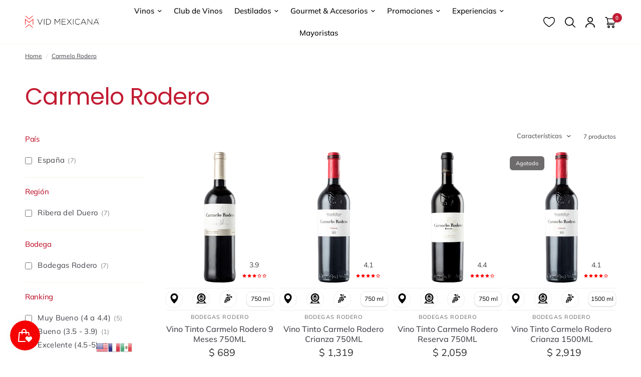

--- FILE ---
content_type: text/html; charset=utf-8
request_url: https://www.vidmexicana.com/collections/carmelo-rodero
body_size: 101629
content:
<!doctype html><html class="no-js" lang="es" dir="ltr">
<head>

  <!-- clarity -->
  <script type="text/javascript">
    (function(c,l,a,r,i,t,y){
        c[a]=c[a]||function(){(c[a].q=c[a].q||[]).push(arguments)};
        t=l.createElement(r);t.async=1;t.src="https://www.clarity.ms/tag/"+i;
        y=l.getElementsByTagName(r)[0];y.parentNode.insertBefore(t,y);
    })(window, document, "clarity", "script", "r4oc1dzmxn");
  </script>
  <!-- -->
  
  <meta charset="utf-8">

  
  
  <meta http-equiv="X-UA-Compatible" content="IE=edge">
  <meta name="viewport" content="width=device-width, initial-scale=1.0">
  
  <meta name="google-site-verification" content="UZConLV3cjQOuGJBtcHshv-mnLzjWn2euGwtg3N_Caw" />
  <meta name="facebook-domain-verification" content="znhcuhz907ejzyuhm1zebiuipqy785" />

  <link rel="preconnect" href="https://fonts.shopifycdn.com" crossorigin>
  <link rel="canonical" href="https://www.vidmexicana.com/collections/carmelo-rodero">
  <link rel="preconnect" href="https://cdn.shopify.com" crossorigin>
  <link rel="preload" href="/cdn/shop/files/VEGA_375x450_crop_center.png?v=1729526713" as="image">
  

  <style>
    #zoid-paypal-buttons-uid_22a261136c_mdc6ntm6ntq
{
    transition: none !important;
}
.buttons-container {
    transition: none !important;

}
.dom-ready .paypal-button .paypal-button-text:not(.immediate):not(.paypal-personalization-text):not(.hidden) {
    animation: none !important;
}
    #buttons-container > div > div > div > div.paypal-button-label-container > span  {
    animation: none !important;
}
    .carousel, .carousel__slide {
      transition: none !important; /* Disable all transitions */
    }
    #main-content {
    clip-path: inset(0px 0% 0% round 0px) !important;
}
  </style>

  <!-- Metaetiquetas para SEO -->
<meta name="title" content="Vid Mexicana - Los Mejores Vinos Mexicanos en un Solo Lugar">

  <meta name="description" content="Explora y disfruta de nuestra selección de vinos mexicanos. Compra en línea vinos tintos, blancos y rosados de las mejores bodegas de México.">

<meta name="keywords" content=" vinos mexicanos, tienda de vinos, comprar vino online, destilados, productos gourmet, club de vinos, vino tinto, vino blanco, vino rosado, vino espumoso, mezcal, Casa Madero, Tequila, Cafe, Monte Xanic ">
<meta name="author" content="Vid Mexicana">
<meta name="robots" content="index, follow">
<meta name="language" content="es">
<meta name="theme-color" content="#8B0000">

<!-- Metaetiquetas para Redes Sociales (Open Graph) -->
<meta property="og:type" content="website">
<meta property="og:title" content="Vid Mexicana - Los Mejores Vinos Mexicanos en un Solo Lugar">
<meta property="og:description" content="Descubre y compra los mejores vinos mexicanos, desde tintos y blancos hasta rosados, con entrega a domicilio.">
<meta property="og:url" content="https://www.vidmexicana.com/">
<meta property="og:image" content="https://www.vidmexicana.com/images/og-image.jpg">
<meta property="og:locale" content="es_MX">

<!-- Metaetiquetas para Facebook -->
<meta property="fb:app_id" content="1234567890">
<meta property="og:title" content="Vid Mexicana - Los Mejores Vinos Mexicanos en un Solo Lugar">
<meta property="og:description" content="Explora nuestra selección de vinos y productos gourmet. Compra en línea y recibe en tu hogar.">
<meta property="og:image" content="https://www.vidmexicana.com/images/facebook-image.jpg">
<meta property="og:url" content="https://www.vidmexicana.com/">

<!-- Metaetiquetas para Instagram -->
<meta property="og:title" content="Síguenos en Instagram - Vid Mexicana">
<meta property="og:description" content="Conoce nuestra selección de vinos y productos gourmet en Instagram.">
<meta property="og:image" content="https://www.vidmexicana.com/images/instagram-image.jpg">
<meta property="og:url" content="https://www.instagram.com/vidmexicana/">

<!-- Metaetiquetas para YouTube -->
<meta property="og:type" content="video.other">
<meta property="og:title" content="Explora Nuestro Canal de YouTube - Vid Mexicana">
<meta property="og:description" content="Videos sobre vinos mexicanos, maridajes y catas exclusivas.">
<meta property="og:image" content="https://www.vidmexicana.com/images/youtube-thumbnail.jpg">
<meta property="og:video:url" content="https://www.youtube.com/embed/VIDEO_ID">
<meta property="og:video:type" content="text/html">
<meta property="og:video:width" content="1280">
<meta property="og:video:height" content="720">

<!-- Metaetiquetas para LinkedIn -->
<meta property="og:type" content="article">
<meta property="og:title" content="Conéctate con Vid Mexicana en LinkedIn">
<meta property="og:description" content="Conoce más sobre nosotros y nuestras selecciones exclusivas de vinos mexicanos.">
<meta property="og:image" content="https://www.vidmexicana.com/images/linkedin-image.jpg">
<meta property="og:url" content="https://www.linkedin.com/company/vidmexicana/">
<meta property="og:site_name" content="Vid Mexicana">

<!-- Metaetiquetas para WhatsApp -->
<meta property="og:title" content="Contáctanos en WhatsApp - Vid Mexicana">
<meta property="og:description" content="Haz clic para iniciar una conversación con nuestro equipo de atención al cliente en WhatsApp.">
<meta property="og:image" content="https://www.vidmexicana.com/images/whatsapp-image.jpg">
<meta property="og:url" content="https://wa.me/5211234567890">

<!-- Metaetiquetas para TikTok -->
<meta property="og:title" content="Explora Nuestro TikTok - Vid Mexicana">
<meta property="og:description" content="Mira contenido inspirador sobre vinos mexicanos en nuestro perfil de TikTok.">
<meta property="og:image" content="https://www.vidmexicana.com/images/tiktok-image.jpg">
<meta property="og:url" content="https://www.tiktok.com/@vidmexicana">

<!-- Metaetiquetas adicionales -->
<link rel="canonical" href="https://www.vidmexicana.com/">
<link rel="icon" type="image/x-icon" href="//www.vidmexicana.com/cdn/shop/files/vid-mexicana-favicon_2x_842d8622-343e-4be2-9319-734e535cc6ec.png?crop=center&height=32&v=1614299505&width=32">

<title>Vid Mexicana - Los Mejores Vinos Mexicanos en un Solo Lugar</title>

<!--header metas-->




  
    
    
    
    
    <link rel="preload" as="image" href="//www.vidmexicana.com/cdn/shop/files/VinoTintoCarmeloRodero9meses750ml_20x27_crop_center.webp?v=1697496201" imagesrcset="//www.vidmexicana.com/cdn/shop/files/VinoTintoCarmeloRodero9meses750ml_375x521_crop_center.webp?v=1697496201 375w,//www.vidmexicana.com/cdn/shop/files/VinoTintoCarmeloRodero9meses750ml_360x501_crop_center.webp?v=1697496201 360w" imagesizes="auto">

  




<link rel="preload" as="script" href="//www.vidmexicana.com/cdn/shop/t/52/assets/header.js?v=6094887744313169711745343381">
<link rel="preload" as="script" href="//www.vidmexicana.com/cdn/shop/t/52/assets/vendor.min.js?v=117897659646656267941745343382">
<link rel="preload" as="script" href="//www.vidmexicana.com/cdn/shop/t/52/assets/app.js?v=81517721328626695651746465211">

<script>
  window.lazySizesConfig = window.lazySizesConfig || {};
  window.lazySizesConfig.expand = 250;
  window.lazySizesConfig.loadMode = 1;
  window.lazySizesConfig.loadHidden = false;
</script>




  

  <link href="//www.vidmexicana.com/cdn/shop/t/52/assets/app.css?v=78744233228741759471745343382" rel="stylesheet" type="text/css" media="all" />
  <link href="//www.vidmexicana.com/cdn/shop/t/52/assets/product-grid.css?v=113844070031993610531761865304" rel="stylesheet" type="text/css" media="all" />

  <style data-shopify>
	@font-face {
  font-family: Muli;
  font-weight: 400;
  font-style: normal;
  font-display: swap;
  src: url("//www.vidmexicana.com/cdn/fonts/muli/muli_n4.e949947cfff05efcc994b2e2db40359a04fa9a92.woff2") format("woff2"),
       url("//www.vidmexicana.com/cdn/fonts/muli/muli_n4.35355e4a0c27c9bc94d9af3f9bcb586d8229277a.woff") format("woff");
}

@font-face {
  font-family: Muli;
  font-weight: 500;
  font-style: normal;
  font-display: swap;
  src: url("//www.vidmexicana.com/cdn/fonts/muli/muli_n5.42406f20a7ccca1e01311dc690905ffca2c49e4b.woff2") format("woff2"),
       url("//www.vidmexicana.com/cdn/fonts/muli/muli_n5.edc61b4ccf7201dbc1e6093959c796eeb8e38e67.woff") format("woff");
}

@font-face {
  font-family: Muli;
  font-weight: 600;
  font-style: normal;
  font-display: swap;
  src: url("//www.vidmexicana.com/cdn/fonts/muli/muli_n6.cc1d2d4222c93c9ee9f6de4489226d2e1332d85b.woff2") format("woff2"),
       url("//www.vidmexicana.com/cdn/fonts/muli/muli_n6.2bb79714f197c09d3f5905925734a3f1166d5d27.woff") format("woff");
}

@font-face {
  font-family: Muli;
  font-weight: 400;
  font-style: italic;
  font-display: swap;
  src: url("//www.vidmexicana.com/cdn/fonts/muli/muli_i4.c0a1ea800bab5884ab82e4eb25a6bd25121bd08c.woff2") format("woff2"),
       url("//www.vidmexicana.com/cdn/fonts/muli/muli_i4.a6c39b1b31d876de7f99b3646461aa87120de6ed.woff") format("woff");
}

@font-face {
  font-family: Muli;
  font-weight: 600;
  font-style: italic;
  font-display: swap;
  src: url("//www.vidmexicana.com/cdn/fonts/muli/muli_i6.8f2d01d188d44c7a6149f7e8d2688f96baea5098.woff2") format("woff2"),
       url("//www.vidmexicana.com/cdn/fonts/muli/muli_i6.be105ddc6534276d93778a9b02f60679ab15f9e1.woff") format("woff");
}


		@font-face {
  font-family: Poppins;
  font-weight: 400;
  font-style: normal;
  font-display: swap;
  src: url("//www.vidmexicana.com/cdn/fonts/poppins/poppins_n4.0ba78fa5af9b0e1a374041b3ceaadf0a43b41362.woff2") format("woff2"),
       url("//www.vidmexicana.com/cdn/fonts/poppins/poppins_n4.214741a72ff2596839fc9760ee7a770386cf16ca.woff") format("woff");
}

@font-face {
  font-family: Poppins;
  font-weight: 400;
  font-style: normal;
  font-display: swap;
  src: url("//www.vidmexicana.com/cdn/fonts/poppins/poppins_n4.0ba78fa5af9b0e1a374041b3ceaadf0a43b41362.woff2") format("woff2"),
       url("//www.vidmexicana.com/cdn/fonts/poppins/poppins_n4.214741a72ff2596839fc9760ee7a770386cf16ca.woff") format("woff");
}

h1,h2,h3,h4,h5,h6,
	.h1,.h2,.h3,.h4,.h5,.h6,
	.logolink.text-logo,
	.heading-font,
	.h1-xlarge,
	.h1-large,
	blockquote p,
	blockquote span,
	.customer-addresses .my-address .address-index {
		font-style: normal;
		font-weight: 400;
		font-family: Poppins, sans-serif;
	}
	body,
	.body-font,
	.thb-product-detail .product-title {
		font-style: normal;
		font-weight: 400;
		font-family: Muli, sans-serif;
	}
	:root {

		--font-body-scale: 1.0;
		--font-body-line-height-scale: 0.9;
		--font-body-letter-spacing: 0.0em;
		--font-announcement-scale: 1.0;
		--font-heading-scale: 1.1;
		--font-heading-line-height-scale: 1.0;
		--font-heading-letter-spacing: -0.02em;
		--font-navigation-scale: 1.0;
		--font-product-price-scale: 1.3;
		--font-product-title-scale: 1.0;
		--font-product-title-line-height-scale: 0.9;
		--button-letter-spacing: 0.04em;

		--block-border-radius: 6px;
		--button-border-radius: 6px;
		--input-border-radius: 6px;--bg-body: #ffffff;
			--bg-body-rgb: 255,255,255;
			--bg-body-darken: #f7f7f7;
			--payment-terms-background-color: #ffffff;--color-body: #444249;
		  --color-body-rgb: 68,66,73;--color-heading: #c21c33;
		  --color-heading-rgb: 194,28,51;--color-accent: #c21c33;
			--color-accent-hover: #a3172b;
			--color-accent-rgb: 194,28,51;--color-border: #f6f6ec;--color-form-border: #f6f6ec;--color-overlay-rgb: 159,163,167;--color-drawer-bg: #ffffff;
			--color-drawer-bg-rgb: 255,255,255;--color-announcement-bar-text: #f6f6ec;--color-announcement-bar-bg: #000000;--color-secondary-menu-text: #2c2d2e;--color-secondary-menu-bg: #f6f6ec;--color-header-bg: #ffffff;
			--color-header-bg-rgb: 255,255,255;--color-header-text: #000000;
			--color-header-text-rgb: 0,0,0;--color-header-links: #000000;--color-header-links-hover: #c21c33;--color-header-icons: #000000;--color-header-border: #f6f6ec;--solid-button-background: #2c2d2e;
			--solid-button-background-hover: #1b1b1c;--solid-button-label: #ffffff;--white-button-label: #2c2d2e;--color-price: #2c2d2e;
			--color-price-rgb: 44,45,46;--color-price-discounted: #c21c33;--color-star: #FFAA47;--color-inventory-instock: #279A4B;--color-inventory-lowstock: #e97f32;--section-spacing-mobile: 50px;--section-spacing-desktop: 50px;--color-product-card-bg: rgba(0,0,0,0);--color-article-card-bg: #fcf9f6;--color-badge-text: #ffffff;--color-badge-sold-out: #6d6b6b;--color-badge-sale: #f25555;--badge-corner-radius: 6px;--color-footer-heading: #000000;
			--color-footer-heading-rgb: 0,0,0;--color-footer-text: #2a2a2a;
			--color-footer-text-rgb: 42,42,42;--color-footer-link: #2a2a2a;--color-footer-link-hover: #c21c33;--color-footer-border: #979797;
			--color-footer-border-rgb: 151,151,151;--color-footer-bg: #f1f1f1;}
</style>

  
  <script>
    const scriptsToLoad = [
        {
            content: `
                window.theme = window.theme || {};
                theme = {
                    settings: {
                        money_with_currency_format:"$ {{amount_no_decimals}}",
                        cart_drawer:true},
                    routes: {
                        root_url: '/',
                        cart_url: '/cart',
                        cart_add_url: '/cart/add',
                        search_url: '/search',
                        cart_change_url: '/cart/change',
                        cart_update_url: '/cart/update',
                        predictive_search_url: '/search/suggest',
                    },
                    variantStrings: {
                        addToCart: \`Agregar al carrito\`,
                        soldOut: \`Agotado\`,
                        unavailable: \`No disponible\`,
                    },
                    strings: {
                        requiresTerms: \`You must agree with the terms and conditions of sales to check out\`,
                    }
                };
            `
        },
        {
            content: `
                (function(w,d,s,l,i){
                    w[l]=w[l]||[];
                    w[l].push({'gtm.start': new Date().getTime(), event:'gtm.js'});
                    var f=d.getElementsByTagName(s)[0],
                    j=d.createElement(s),dl=l!='dataLayer'?'&l='+l:'';
                    j.async=true;j.src='https://www.googletagmanager.com/gtm.js?id='+i+dl;
                    f.parentNode.insertBefore(j,f);
                })(window,document,'script','dataLayer','GTM-NVXBZWM');
            `
        },
        {
            content: `
                function smileFix(){
                    const smile = document.querySelector("#smile-ui-lite-container");
                    if(smile != null){
                        smile.style.zIndex = "50";
                    } else {
                        setTimeout(smileFix, 1000);
                    }
                }
                window.addEventListener('click', e => {
                    const smile_frame = document.querySelector('#smile-ui-container');
                    if(smile_frame != null){
                        smile_frame.style.zIndex = "50";
                    }
                });
            `
        }
    ];

    function loadScript(content) {
        return new Promise((resolve) => {
            const script = document.createElement('script');
            script.type = 'text/javascript';
            script.text = content;
            document.body.appendChild(script);
            resolve();
        });
    }

    function handleUserInteraction() {
        window.removeEventListener('mousemove', handleUserInteraction);
        window.removeEventListener('scroll', handleUserInteraction);
        window.removeEventListener('click', handleUserInteraction);

        Promise.all(scriptsToLoad.map(script => loadScript(script.content)))
            .then(() => {
                console.log('All scripts loaded successfully.');
            })
            .catch(error => {
                console.error('Error loading scripts:', error);
            });
    }

    window.addEventListener('mousemove', handleUserInteraction);
    window.addEventListener('scroll', handleUserInteraction);
    window.addEventListener('click', handleUserInteraction);
  </script>

  <script>window.performance && window.performance.mark && window.performance.mark('shopify.content_for_header.start');</script><meta name="google-site-verification" content="6FEgCCk7LUGntPt5Rg24wweVShvX9Ibata3Tgt_mDLg">
<meta id="shopify-digital-wallet" name="shopify-digital-wallet" content="/11954796/digital_wallets/dialog">
<meta name="shopify-checkout-api-token" content="62685dfe3480c6965665c50ea614e6e7">
<meta id="in-context-paypal-metadata" data-shop-id="11954796" data-venmo-supported="false" data-environment="production" data-locale="es_ES" data-paypal-v4="true" data-currency="MXN">
<link rel="alternate" type="application/atom+xml" title="Feed" href="/collections/carmelo-rodero.atom" />
<link rel="alternate" type="application/json+oembed" href="https://www.vidmexicana.com/collections/carmelo-rodero.oembed">
<script async="async" src="/checkouts/internal/preloads.js?locale=es-MX"></script>
<script id="shopify-features" type="application/json">{"accessToken":"62685dfe3480c6965665c50ea614e6e7","betas":["rich-media-storefront-analytics"],"domain":"www.vidmexicana.com","predictiveSearch":true,"shopId":11954796,"locale":"es"}</script>
<script>var Shopify = Shopify || {};
Shopify.shop = "vid-mexicana.myshopify.com";
Shopify.locale = "es";
Shopify.currency = {"active":"MXN","rate":"1.0"};
Shopify.country = "MX";
Shopify.theme = {"name":"vid-mexicana-2.0\/main","id":161235632163,"schema_name":"Vision","schema_version":"1.1.2","theme_store_id":null,"role":"main"};
Shopify.theme.handle = "null";
Shopify.theme.style = {"id":null,"handle":null};
Shopify.cdnHost = "www.vidmexicana.com/cdn";
Shopify.routes = Shopify.routes || {};
Shopify.routes.root = "/";</script>
<script type="module">!function(o){(o.Shopify=o.Shopify||{}).modules=!0}(window);</script>
<script>!function(o){function n(){var o=[];function n(){o.push(Array.prototype.slice.apply(arguments))}return n.q=o,n}var t=o.Shopify=o.Shopify||{};t.loadFeatures=n(),t.autoloadFeatures=n()}(window);</script>
<script id="shop-js-analytics" type="application/json">{"pageType":"collection"}</script>
<script defer="defer" async type="module" src="//www.vidmexicana.com/cdn/shopifycloud/shop-js/modules/v2/client.init-shop-cart-sync_CKHg5p7x.es.esm.js"></script>
<script defer="defer" async type="module" src="//www.vidmexicana.com/cdn/shopifycloud/shop-js/modules/v2/chunk.common_DkoBXfB9.esm.js"></script>
<script type="module">
  await import("//www.vidmexicana.com/cdn/shopifycloud/shop-js/modules/v2/client.init-shop-cart-sync_CKHg5p7x.es.esm.js");
await import("//www.vidmexicana.com/cdn/shopifycloud/shop-js/modules/v2/chunk.common_DkoBXfB9.esm.js");

  window.Shopify.SignInWithShop?.initShopCartSync?.({"fedCMEnabled":true,"windoidEnabled":true});

</script>
<script>(function() {
  var isLoaded = false;
  function asyncLoad() {
    if (isLoaded) return;
    isLoaded = true;
    var urls = ["https:\/\/cdn.shopify.com\/s\/files\/1\/0683\/1371\/0892\/files\/splmn-shopify-prod-August-31.min.js?v=1693985059\u0026shop=vid-mexicana.myshopify.com","https:\/\/gtranslate.io\/shopify\/gtranslate.js?shop=vid-mexicana.myshopify.com","https:\/\/cdn.nfcube.com\/a7636456e1422f731b88b68be85427a6.js?shop=vid-mexicana.myshopify.com","https:\/\/js.smile.io\/v1\/smile-shopify.js?shop=vid-mexicana.myshopify.com","\/\/searchserverapi.com\/widgets\/shopify\/init.js?a=4F1Q8b4A5W\u0026shop=vid-mexicana.myshopify.com","https:\/\/cdn.hextom.com\/js\/ultimatesalesboost.js?shop=vid-mexicana.myshopify.com"];
    for (var i = 0; i < urls.length; i++) {
      var s = document.createElement('script');
      s.type = 'text/javascript';
      s.async = true;
      s.src = urls[i];
      var x = document.getElementsByTagName('script')[0];
      x.parentNode.insertBefore(s, x);
    }
  };
  if(window.attachEvent) {
    window.attachEvent('onload', asyncLoad);
  } else {
    window.addEventListener('load', asyncLoad, false);
  }
})();</script>
<script id="__st">var __st={"a":11954796,"offset":-21600,"reqid":"9e8b8fec-2efc-4716-a7f5-af805dbd375f-1767263280","pageurl":"www.vidmexicana.com\/collections\/carmelo-rodero","u":"aff771e8653b","p":"collection","rtyp":"collection","rid":273416355875};</script>
<script>window.ShopifyPaypalV4VisibilityTracking = true;</script>
<script id="captcha-bootstrap">!function(){'use strict';const t='contact',e='account',n='new_comment',o=[[t,t],['blogs',n],['comments',n],[t,'customer']],c=[[e,'customer_login'],[e,'guest_login'],[e,'recover_customer_password'],[e,'create_customer']],r=t=>t.map((([t,e])=>`form[action*='/${t}']:not([data-nocaptcha='true']) input[name='form_type'][value='${e}']`)).join(','),a=t=>()=>t?[...document.querySelectorAll(t)].map((t=>t.form)):[];function s(){const t=[...o],e=r(t);return a(e)}const i='password',u='form_key',d=['recaptcha-v3-token','g-recaptcha-response','h-captcha-response',i],f=()=>{try{return window.sessionStorage}catch{return}},m='__shopify_v',_=t=>t.elements[u];function p(t,e,n=!1){try{const o=window.sessionStorage,c=JSON.parse(o.getItem(e)),{data:r}=function(t){const{data:e,action:n}=t;return t[m]||n?{data:e,action:n}:{data:t,action:n}}(c);for(const[e,n]of Object.entries(r))t.elements[e]&&(t.elements[e].value=n);n&&o.removeItem(e)}catch(o){console.error('form repopulation failed',{error:o})}}const l='form_type',E='cptcha';function T(t){t.dataset[E]=!0}const w=window,h=w.document,L='Shopify',v='ce_forms',y='captcha';let A=!1;((t,e)=>{const n=(g='f06e6c50-85a8-45c8-87d0-21a2b65856fe',I='https://cdn.shopify.com/shopifycloud/storefront-forms-hcaptcha/ce_storefront_forms_captcha_hcaptcha.v1.5.2.iife.js',D={infoText:'Protegido por hCaptcha',privacyText:'Privacidad',termsText:'Términos'},(t,e,n)=>{const o=w[L][v],c=o.bindForm;if(c)return c(t,g,e,D).then(n);var r;o.q.push([[t,g,e,D],n]),r=I,A||(h.body.append(Object.assign(h.createElement('script'),{id:'captcha-provider',async:!0,src:r})),A=!0)});var g,I,D;w[L]=w[L]||{},w[L][v]=w[L][v]||{},w[L][v].q=[],w[L][y]=w[L][y]||{},w[L][y].protect=function(t,e){n(t,void 0,e),T(t)},Object.freeze(w[L][y]),function(t,e,n,w,h,L){const[v,y,A,g]=function(t,e,n){const i=e?o:[],u=t?c:[],d=[...i,...u],f=r(d),m=r(i),_=r(d.filter((([t,e])=>n.includes(e))));return[a(f),a(m),a(_),s()]}(w,h,L),I=t=>{const e=t.target;return e instanceof HTMLFormElement?e:e&&e.form},D=t=>v().includes(t);t.addEventListener('submit',(t=>{const e=I(t);if(!e)return;const n=D(e)&&!e.dataset.hcaptchaBound&&!e.dataset.recaptchaBound,o=_(e),c=g().includes(e)&&(!o||!o.value);(n||c)&&t.preventDefault(),c&&!n&&(function(t){try{if(!f())return;!function(t){const e=f();if(!e)return;const n=_(t);if(!n)return;const o=n.value;o&&e.removeItem(o)}(t);const e=Array.from(Array(32),(()=>Math.random().toString(36)[2])).join('');!function(t,e){_(t)||t.append(Object.assign(document.createElement('input'),{type:'hidden',name:u})),t.elements[u].value=e}(t,e),function(t,e){const n=f();if(!n)return;const o=[...t.querySelectorAll(`input[type='${i}']`)].map((({name:t})=>t)),c=[...d,...o],r={};for(const[a,s]of new FormData(t).entries())c.includes(a)||(r[a]=s);n.setItem(e,JSON.stringify({[m]:1,action:t.action,data:r}))}(t,e)}catch(e){console.error('failed to persist form',e)}}(e),e.submit())}));const S=(t,e)=>{t&&!t.dataset[E]&&(n(t,e.some((e=>e===t))),T(t))};for(const o of['focusin','change'])t.addEventListener(o,(t=>{const e=I(t);D(e)&&S(e,y())}));const B=e.get('form_key'),M=e.get(l),P=B&&M;t.addEventListener('DOMContentLoaded',(()=>{const t=y();if(P)for(const e of t)e.elements[l].value===M&&p(e,B);[...new Set([...A(),...v().filter((t=>'true'===t.dataset.shopifyCaptcha))])].forEach((e=>S(e,t)))}))}(h,new URLSearchParams(w.location.search),n,t,e,['guest_login'])})(!0,!0)}();</script>
<script integrity="sha256-4kQ18oKyAcykRKYeNunJcIwy7WH5gtpwJnB7kiuLZ1E=" data-source-attribution="shopify.loadfeatures" defer="defer" src="//www.vidmexicana.com/cdn/shopifycloud/storefront/assets/storefront/load_feature-a0a9edcb.js" crossorigin="anonymous"></script>
<script data-source-attribution="shopify.dynamic_checkout.dynamic.init">var Shopify=Shopify||{};Shopify.PaymentButton=Shopify.PaymentButton||{isStorefrontPortableWallets:!0,init:function(){window.Shopify.PaymentButton.init=function(){};var t=document.createElement("script");t.src="https://www.vidmexicana.com/cdn/shopifycloud/portable-wallets/latest/portable-wallets.es.js",t.type="module",document.head.appendChild(t)}};
</script>
<script data-source-attribution="shopify.dynamic_checkout.buyer_consent">
  function portableWalletsHideBuyerConsent(e){var t=document.getElementById("shopify-buyer-consent"),n=document.getElementById("shopify-subscription-policy-button");t&&n&&(t.classList.add("hidden"),t.setAttribute("aria-hidden","true"),n.removeEventListener("click",e))}function portableWalletsShowBuyerConsent(e){var t=document.getElementById("shopify-buyer-consent"),n=document.getElementById("shopify-subscription-policy-button");t&&n&&(t.classList.remove("hidden"),t.removeAttribute("aria-hidden"),n.addEventListener("click",e))}window.Shopify?.PaymentButton&&(window.Shopify.PaymentButton.hideBuyerConsent=portableWalletsHideBuyerConsent,window.Shopify.PaymentButton.showBuyerConsent=portableWalletsShowBuyerConsent);
</script>
<script data-source-attribution="shopify.dynamic_checkout.cart.bootstrap">document.addEventListener("DOMContentLoaded",(function(){function t(){return document.querySelector("shopify-accelerated-checkout-cart, shopify-accelerated-checkout")}if(t())Shopify.PaymentButton.init();else{new MutationObserver((function(e,n){t()&&(Shopify.PaymentButton.init(),n.disconnect())})).observe(document.body,{childList:!0,subtree:!0})}}));
</script>
<link id="shopify-accelerated-checkout-styles" rel="stylesheet" media="screen" href="https://www.vidmexicana.com/cdn/shopifycloud/portable-wallets/latest/accelerated-checkout-backwards-compat.css" crossorigin="anonymous">
<style id="shopify-accelerated-checkout-cart">
        #shopify-buyer-consent {
  margin-top: 1em;
  display: inline-block;
  width: 100%;
}

#shopify-buyer-consent.hidden {
  display: none;
}

#shopify-subscription-policy-button {
  background: none;
  border: none;
  padding: 0;
  text-decoration: underline;
  font-size: inherit;
  cursor: pointer;
}

#shopify-subscription-policy-button::before {
  box-shadow: none;
}

      </style>

<script>window.performance && window.performance.mark && window.performance.mark('shopify.content_for_header.end');</script> <!-- Header hook for plugins -->

  <script>document.documentElement.className = document.documentElement.className.replace('no-js', 'js');</script>

  <!-- atoms head -->

<!-- atoms typo -->



<style data-shopify>
    :root{
        --font-head: Poppins, sans-serif;
        --font-body: Muli, sans-serif;
    }
</style>

<!-- JS -->

<script>
    class JsApi{

        // funciones
        getUrl(url, callback){
            fetch(url)
                .then(response => response.text())
                .then(data => {
                    const parser = new DOMParser();
                    const doc = parser.parseFromString(data, 'text/html');
                    callback(doc);
                })
                .catch(error => {
                    console.error('Error al obtener el documento:', error);
                });
        }
    
        postUrl(url, json, callback){
            const options = {
                method: 'POST',
                headers: {
                    'Content-Type': 'application/json'
                },
                body: json
            };
            fetch(url, options)
                .then(response => {
                    if (!response.ok) {
                        throw new Error('Error en la solicitud: ' + response.status);
                        callback(response.status);
                    }
                    return response.text();
                })            
                .then(data => {
                    const parser = new DOMParser();
                    const doc = parser.parseFromString(data, 'text/html');
                    callback(doc);
                })
                .catch(error => {
                    console.error('Error al obtener el documento:', error);
                });     
        }
        postUrl_2(url, callback){
            const options = {
                method: 'POST',
                headers: {
                    'Content-Type': 'application/json'
                }
            };
            fetch(url, options)
                .then(response => {
                    if (!response.ok) {
                        throw new Error('Error en la solicitud: ' + response.status);
                        callback(response.status);
                    }
                    return response.text();
                })            
                .then(data => {
                    const parser = new DOMParser();
                    const doc = parser.parseFromString(data, 'text/html');
                    callback(doc);
                })
                .catch(error => {
                    console.error('Error al obtener el documento:', error);
                });     
        }
    }

    const js_api = new JsApi();
</script>
<script>
    class JsPrint{

        // funciones
        chargeDatas(data, content, remove) {
            const contents = document.querySelectorAll(`${content}`);
            const contentsData = data.querySelectorAll(`${content}`);
    
            for (let i = 0; i < contents.length; i++) {
                if (contents[i] != null) {
                    if (remove != true) {
                        if (contentsData[i] != null) {
                            contents[i].innerHTML += contentsData[i].innerHTML;
                        }
                    }else{
                        if (contentsData[i] != null) {
                            contents[i].innerHTML = contentsData[i].innerHTML;
                        }
                    }
                }
            }
        }
    }

    const js_print = new JsPrint();
</script>
<script>
    class JsEvent{
        constructor(data){
            this.events = 'click';
            this.subjects = [];
            this.observers = [];
            this.subjects_action;
    
            if (data.events != null) {
                this.setEvent(data.events);
            }
            if (data.subjects != null) {
                this.setSubjects(data.subjects);
                this.setSubjectsAction(data.subjects);
            }
            if (data.observers != null) {
                this.setObservers(data.observers);
            }
        }
    
        // funciones
    
        setEvent(value){
            this.events = value;
        }
        setSubjects(value){
            this.subjects = document.querySelectorAll(`${value}`);
        }
        setObservers(value){
            this.observers = document.querySelectorAll(`${value}`);
        }
        setSubjectsAction(value){
            this.subjects_action = value;
        }
    
        actionSubjects(callback){
            let events = this.events.split(',');
            events.forEach(event => {
                window.addEventListener(`${event}`, e => {
                    if(e.target.closest(`${this.subjects_action}`)){
                        callback(e.target.closest(`${this.subjects_action}`));
                    }
                });
            });
        }
    }
</script>
<script>
    class JsClass{

        // funciones

        addClass(elements){
            elements.forEach(element => {
                const actives_self = element.dataset.class__active.split(',');
                actives_self.forEach(active => {
                    element.classList.add(active);
                });
            });
        }

        addClassId(elements, id){
            elements.forEach(element => {
                if (element.dataset.class__id == id) {
                    const actives_self = element.dataset.class__active.split(',');
                    actives_self.forEach(active => {
                        element.classList.add(active);
                    });
                }
            });
        }

        addClassNew(elements, class_selfs){
            elements.forEach(element => {
                const actives_self = class_selfs.split(',');
                actives_self.forEach(active => {
                    element.classList.add(active);
                });
            });
        }

        removeClass(elements){
            elements.forEach(element => {
                const actives_self = element.dataset.class__active.split(',');
                actives_self.forEach(active => {
                    element.classList.remove(active);
                });
            });
        }

        removeClassId(elements, id){
            elements.forEach(element => {
                if (element.dataset.class__id == id) {
                    const actives_self = element.dataset.class__active.split(',');
                    actives_self.forEach(active => {
                        element.classList.remove(active);
                    });
                }
            });
        }

        removeClassNew(elements, class_selfs){
            elements.forEach(element => {
                const actives_self = class_selfs.split(',');
                actives_self.forEach(active => {
                    element.classList.remove(active);
                });
            });
        }

        toggleClass(elements){
            elements.forEach(element => {
                const actives_self = element.dataset.class__active.split(',');
                actives_self.forEach(active => {
                    element.classList.toggle(active);
                });
            });
        }

        toggleClassNew(elements, class_selfs){
            elements.forEach(element => {
                const actives_self = class_selfs.split(',');
                actives_self.forEach(active => {
                    element.classList.toggle(active);
                });
            });
        }

        toggleClassId(elements, id){
            elements.forEach(element => {
                if (element.dataset.class__id == id) {
                    const actives_self = element.dataset.class__active.split(',');
                    actives_self.forEach(active => {
                        element.classList.toggle(active);
                    });
                }
            });
        }

        toggleClassIdNew(elements, id, class_selfs){
            elements.forEach(element => {
                if (element.dataset.class__id == id) {
                    const actives_self = class_selfs.split(',');
                    actives_self.forEach(active => {
                        element.classList.toggle(active);
                    });
                }
            });
        }
    }

    const js_class = new JsClass();
</script>


  <!-- chatbox -->
  <script async referrerpolicy="origin" src="https://demos.nutella.braian.ai/widgets/chatbot.js?widget_key=80387d02bc2c6056"></script>

  <!-- atoms ticket-b2b-01 -->
    <script>

      // VARIABLES
      const listUrls = ['pages/b2b-beneficios'];
      const currentPath = window.location.pathname.replace(/^\/+/, '');
      let customerIsB2b = false;

      // ACTIONS
      

      if(!customerIsB2b){
        redirectUser();
      }

      // FUNCTIONS
      function redirectUser() {
        if (listUrls.includes(currentPath)) {
          window.location.href = '/';
        }
      }

    </script>
  <!-- -->

<!-- BEGIN app block: shopify://apps/judge-me-reviews/blocks/judgeme_core/61ccd3b1-a9f2-4160-9fe9-4fec8413e5d8 --><!-- Start of Judge.me Core -->






<link rel="dns-prefetch" href="https://cdnwidget.judge.me">
<link rel="dns-prefetch" href="https://cdn.judge.me">
<link rel="dns-prefetch" href="https://cdn1.judge.me">
<link rel="dns-prefetch" href="https://api.judge.me">

<script data-cfasync='false' class='jdgm-settings-script'>window.jdgmSettings={"pagination":5,"disable_web_reviews":true,"badge_no_review_text":"Sin reseñas","badge_n_reviews_text":"{{ n }} reseña/reseñas","badge_star_color":"#ffcc0c","hide_badge_preview_if_no_reviews":true,"badge_hide_text":false,"enforce_center_preview_badge":false,"widget_title":"Reseñas de Clientes","widget_open_form_text":"Escribir una reseña","widget_close_form_text":"Cancelar reseña","widget_refresh_page_text":"Actualizar página","widget_summary_text":"Basado en {{ number_of_reviews }} reseña/reseñas","widget_no_review_text":"Se el primero en escribir una reseña","widget_name_field_text":"Nombre","widget_verified_name_field_text":"Nombre verificado (público)","widget_name_placeholder_text":"Ingrese su nombre (público)","widget_required_field_error_text":"Este campo es obligatorio.","widget_email_field_text":"Correo electrónico","widget_verified_email_field_text":"Correo electrónico verificado (privado, no puede ser editado)","widget_email_placeholder_text":"Ingrese su correo electrónico (privado)","widget_email_field_error_text":"Por favor ingrese un correo electrónico válido","widget_rating_field_text":"Calificación","widget_review_title_field_text":"Título de la Reseña","widget_review_title_placeholder_text":"Dele un título a su reseña","widget_review_body_field_text":"Reseña","widget_review_body_placeholder_text":"Escriba sus comentarios aquí","widget_pictures_field_text":"Imagen/Video (opcional)","widget_submit_review_text":"Enviar Reseña","widget_submit_verified_review_text":"Enviar reseña verificada","widget_submit_success_msg_with_auto_publish":"¡Gracias! Por favor actualice la página en unos momentos para ver su reseña. Puede eliminar o editar su reseña iniciando sesión en \u003ca href='https://judge.me/login' target='_blank' rel='nofollow noopener'\u003eJudge.me\u003c/a\u003e","widget_submit_success_msg_no_auto_publish":"¡Gracias! Su reseña será publicada apenas sea aprobada por el admin de la tienda. Puede eliminar o editar su reseña iniciando sesión en \u003ca href='https://judge.me/login' target='_blank' rel='nofollow noopener'\u003eJudge.me\u003c/a\u003e","widget_show_default_reviews_out_of_total_text":"Mostrando {{ n_reviews_shown }} de {{ n_reviews }} reseñas.","widget_show_all_link_text":"Mostrar todo","widget_show_less_link_text":"Mostrar menos","widget_author_said_text":"{{ reviewer_name }} dijo:","widget_days_text":"Hace {{ n }} día/días","widget_weeks_text":"Hace {{ n }} semana/semanas","widget_months_text":"Hace {{ n }} mes/meses","widget_years_text":"Hace {{ n }} año/años","widget_yesterday_text":"Ayer","widget_today_text":"Hoy","widget_replied_text":"\u003e\u003e {{ shop_name }} respondió:","widget_read_more_text":"Leer más","widget_rating_filter_see_all_text":"Ver todas las reseñas","widget_sorting_most_recent_text":"Más Recientes","widget_sorting_highest_rating_text":"Mejor Rating","widget_sorting_lowest_rating_text":"Peor Rating","widget_sorting_with_pictures_text":"Sólo Fotos","widget_sorting_most_helpful_text":"Más Útiles","widget_open_question_form_text":"Hacer una pregunta","widget_reviews_subtab_text":"Reseñas","widget_questions_subtab_text":"Preguntas","widget_question_label_text":"Pregunta","widget_answer_label_text":"Respuesta","widget_question_placeholder_text":"Escriba su pregunta aquí","widget_submit_question_text":"Enviar pregunta","widget_question_submit_success_text":"¡Gracias por su pregunta! Le notificaremos una vez haya sido contestada.","widget_star_color":"#ffcc0c","verified_badge_text":"Verificada","verified_badge_placement":"left-of-reviewer-name","widget_hide_border":false,"widget_social_share":false,"all_reviews_include_out_of_store_products":true,"all_reviews_out_of_store_text":"(fuera de tienda)","all_reviews_product_name_prefix_text":"sobre","enable_review_pictures":true,"review_date_format":"dd/mm/yy","widget_product_reviews_subtab_text":"Reseñas de Producto","widget_shop_reviews_subtab_text":"Reseñas de Tienda","widget_write_a_store_review_text":"Escribir una reseña de la tienda","widget_other_languages_heading":"Reseñas en Otros Idiomas","widget_sorting_pictures_first_text":"Fotos Primero","floating_tab_button_name":"★ Reseñas","floating_tab_title":"Deje que los clientes hablen por nosotros","floating_tab_url":"","floating_tab_url_enabled":false,"all_reviews_text_badge_text":"Los clientes nos califican {{ shop.metafields.judgeme.all_reviews_rating | round: 1 }}/5 según {{ shop.metafields.judgeme.all_reviews_count }} reseñas.","all_reviews_text_badge_text_branded_style":"{{ shop.metafields.judgeme.all_reviews_rating | round: 1 }} de 5 estrellas según {{ shop.metafields.judgeme.all_reviews_count }} reseñas","all_reviews_text_badge_url":"","all_reviews_text_style":"branded","featured_carousel_title":"Nuestros clientes opinan","featured_carousel_count_text":"de {{ n }} reseñas","featured_carousel_url":"","verified_count_badge_style":"branded","verified_count_badge_url":"","widget_star_use_custom_color":true,"picture_reminder_submit_button":"Subir fotos","widget_sorting_videos_first_text":"Videos Primero","widget_review_pending_text":"Pendiente","remove_microdata_snippet":true,"preview_badge_no_question_text":"Sin preguntas","preview_badge_n_question_text":"{{ number_of_questions }} pregunta/preguntas","widget_search_bar_placeholder":"Buscar reseñas","widget_sorting_verified_only_text":"Sólo verificadas","featured_carousel_verified_badge_enable":true,"featured_carousel_more_reviews_button_text":"Read more reviews","featured_carousel_view_product_button_text":"Ver el producto","all_reviews_page_load_more_text":"Cargar más reseñas","widget_advanced_speed_features":5,"widget_public_name_text":"mostrado públicamente como","default_reviewer_name_has_non_latin":true,"widget_reviewer_anonymous":"Anónimo","medals_widget_title":"Medallas de revisión de Judge.me","widget_invalid_yt_video_url_error_text":"No es una URL de video de YouTube","widget_max_length_field_error_text":"Introduzca no más de {0} caracteres.","widget_verified_by_shop_text":"Verificado por Shop","widget_load_with_code_splitting":true,"widget_ugc_title":"Hecho por nosotros, compartido por ti","widget_ugc_subtitle":"Etiquétanos para ver tu foto destacada en nuestra página","widget_ugc_primary_button_text":"Compra ahora","widget_ugc_secondary_button_text":"Carga más","widget_ugc_reviews_button_text":"Ver reseñas","widget_primary_color":"#c21c33","widget_summary_average_rating_text":"{{ average_rating }} de 5","widget_media_grid_title":"Fotos y videos de clientes","widget_media_grid_see_more_text":"Ver más","widget_verified_by_judgeme_text":"Verificado por Judge.me","widget_verified_by_judgeme_text_in_store_medals":"Verified by Judge.me","widget_media_field_exceed_quantity_message":"Lo sentimos, solo podemos aceptar {{ max_media }} para una revisión.","widget_media_field_exceed_limit_message":"{{ file_name }} es demasiado grande, seleccione {{ media_type }} menos de {{ size_limit }}MB.","widget_review_submitted_text":"¡Reseña enviada!","widget_question_submitted_text":"¡Pregunta enviada!","widget_close_form_text_question":"Cancelar","widget_write_your_answer_here_text":"Escribe tu respuesta aquí","widget_enabled_branded_link":true,"widget_show_collected_by_judgeme":true,"widget_collected_by_judgeme_text":"recogidos por Judge.me","widget_load_more_text":"Carga más","widget_full_review_text":"Revision completa","widget_read_more_reviews_text":"Leer más reseñas","widget_read_questions_text":"Leer preguntas","widget_questions_and_answers_text":"preguntas y respuestas","widget_verified_by_text":"Verificada por","widget_number_of_reviews_text":"{{ number_of_reviews }} reseñas","widget_back_button_text":"Atrás","widget_next_button_text":"Próximo","widget_custom_forms_filter_button":"Filtros","how_reviews_are_collected":"¿Cómo se recopilan las reseñas?","widget_gdpr_statement":"Cómo utilizamos sus datos: sólo nos pondremos en contacto con usted en relación con la reseña que ha dejado, y sólo si es necesario. al enviar su reseña, usted acepta los \u003ca href='https://judge.me/terms' target='_blank' rel='nofollow noopener'\u003etérminos y condiciones\u003c/a\u003e y \u003ca href='https://judge.me/privacy' target='_blank' rel='nofollow noopener'\u003epolítica de privacidad\u003c/a\u003e y políticas de \u003ca href='https://judge.me/content-policy' target='_blank' rel='nofollow noopener'\u003econtent\u003c/a\u003e de Judge.me.","review_snippet_widget_round_border_style":true,"review_snippet_widget_card_color":"#FFFFFF","review_snippet_widget_slider_arrows_background_color":"#FFFFFF","review_snippet_widget_slider_arrows_color":"#000000","review_snippet_widget_star_color":"#339999","platform":"shopify","branding_url":"https://app.judge.me/reviews/stores/www.vidmexicana.com","branding_text":"Powered by Judge.me","locale":"en","reply_name":"Vid Mexicana","widget_version":"3.0","footer":true,"autopublish":true,"review_dates":true,"enable_custom_form":false,"shop_use_review_site":true,"enable_multi_locales_translations":false,"can_be_branded":true,"reply_name_text":"Vid Mexicana"};</script> <style class='jdgm-settings-style'>﻿.jdgm-xx{left:0}:root{--jdgm-primary-color: #c21c33;--jdgm-secondary-color: rgba(194,28,51,0.1);--jdgm-star-color: #ffcc0c;--jdgm-write-review-text-color: white;--jdgm-write-review-bg-color: #c21c33;--jdgm-paginate-color: #c21c33;--jdgm-border-radius: 0;--jdgm-reviewer-name-color: #c21c33}.jdgm-histogram__bar-content{background-color:#c21c33}.jdgm-rev[data-verified-buyer=true] .jdgm-rev__icon.jdgm-rev__icon:after,.jdgm-rev__buyer-badge.jdgm-rev__buyer-badge{color:white;background-color:#c21c33}.jdgm-review-widget--small .jdgm-gallery.jdgm-gallery .jdgm-gallery__thumbnail-link:nth-child(8) .jdgm-gallery__thumbnail-wrapper.jdgm-gallery__thumbnail-wrapper:before{content:"Ver más"}@media only screen and (min-width: 768px){.jdgm-gallery.jdgm-gallery .jdgm-gallery__thumbnail-link:nth-child(8) .jdgm-gallery__thumbnail-wrapper.jdgm-gallery__thumbnail-wrapper:before{content:"Ver más"}}.jdgm-preview-badge .jdgm-star.jdgm-star{color:#ffcc0c}.jdgm-widget .jdgm-write-rev-link{display:none}.jdgm-widget .jdgm-rev-widg[data-number-of-reviews='0']{display:none}.jdgm-prev-badge[data-average-rating='0.00']{display:none !important}.jdgm-author-all-initials{display:none !important}.jdgm-author-last-initial{display:none !important}.jdgm-rev-widg__title{visibility:hidden}.jdgm-rev-widg__summary-text{visibility:hidden}.jdgm-prev-badge__text{visibility:hidden}.jdgm-rev__prod-link-prefix:before{content:'sobre'}.jdgm-rev__out-of-store-text:before{content:'(fuera de tienda)'}@media only screen and (min-width: 768px){.jdgm-rev__pics .jdgm-rev_all-rev-page-picture-separator,.jdgm-rev__pics .jdgm-rev__product-picture{display:none}}@media only screen and (max-width: 768px){.jdgm-rev__pics .jdgm-rev_all-rev-page-picture-separator,.jdgm-rev__pics .jdgm-rev__product-picture{display:none}}.jdgm-preview-badge[data-template="product"]{display:none !important}.jdgm-preview-badge[data-template="collection"]{display:none !important}.jdgm-preview-badge[data-template="index"]{display:none !important}.jdgm-review-widget[data-from-snippet="true"]{display:none !important}.jdgm-verified-count-badget[data-from-snippet="true"]{display:none !important}.jdgm-carousel-wrapper[data-from-snippet="true"]{display:none !important}.jdgm-all-reviews-text[data-from-snippet="true"]{display:none !important}.jdgm-medals-section[data-from-snippet="true"]{display:none !important}.jdgm-ugc-media-wrapper[data-from-snippet="true"]{display:none !important}.jdgm-review-snippet-widget .jdgm-rev-snippet-widget__cards-container .jdgm-rev-snippet-card{border-radius:8px;background:#fff}.jdgm-review-snippet-widget .jdgm-rev-snippet-widget__cards-container .jdgm-rev-snippet-card__rev-rating .jdgm-star{color:#399}.jdgm-review-snippet-widget .jdgm-rev-snippet-widget__prev-btn,.jdgm-review-snippet-widget .jdgm-rev-snippet-widget__next-btn{border-radius:50%;background:#fff}.jdgm-review-snippet-widget .jdgm-rev-snippet-widget__prev-btn>svg,.jdgm-review-snippet-widget .jdgm-rev-snippet-widget__next-btn>svg{fill:#000}.jdgm-full-rev-modal.rev-snippet-widget .jm-mfp-container .jm-mfp-content,.jdgm-full-rev-modal.rev-snippet-widget .jm-mfp-container .jdgm-full-rev__icon,.jdgm-full-rev-modal.rev-snippet-widget .jm-mfp-container .jdgm-full-rev__pic-img,.jdgm-full-rev-modal.rev-snippet-widget .jm-mfp-container .jdgm-full-rev__reply{border-radius:8px}.jdgm-full-rev-modal.rev-snippet-widget .jm-mfp-container .jdgm-full-rev[data-verified-buyer="true"] .jdgm-full-rev__icon::after{border-radius:8px}.jdgm-full-rev-modal.rev-snippet-widget .jm-mfp-container .jdgm-full-rev .jdgm-rev__buyer-badge{border-radius:calc( 8px / 2 )}.jdgm-full-rev-modal.rev-snippet-widget .jm-mfp-container .jdgm-full-rev .jdgm-full-rev__replier::before{content:'Vid Mexicana'}.jdgm-full-rev-modal.rev-snippet-widget .jm-mfp-container .jdgm-full-rev .jdgm-full-rev__product-button{border-radius:calc( 8px * 6 )}
</style> <style class='jdgm-settings-style'></style>

  
  
  
  <style class='jdgm-miracle-styles'>
  @-webkit-keyframes jdgm-spin{0%{-webkit-transform:rotate(0deg);-ms-transform:rotate(0deg);transform:rotate(0deg)}100%{-webkit-transform:rotate(359deg);-ms-transform:rotate(359deg);transform:rotate(359deg)}}@keyframes jdgm-spin{0%{-webkit-transform:rotate(0deg);-ms-transform:rotate(0deg);transform:rotate(0deg)}100%{-webkit-transform:rotate(359deg);-ms-transform:rotate(359deg);transform:rotate(359deg)}}@font-face{font-family:'JudgemeStar';src:url("[data-uri]") format("woff");font-weight:normal;font-style:normal}.jdgm-star{font-family:'JudgemeStar';display:inline !important;text-decoration:none !important;padding:0 4px 0 0 !important;margin:0 !important;font-weight:bold;opacity:1;-webkit-font-smoothing:antialiased;-moz-osx-font-smoothing:grayscale}.jdgm-star:hover{opacity:1}.jdgm-star:last-of-type{padding:0 !important}.jdgm-star.jdgm--on:before{content:"\e000"}.jdgm-star.jdgm--off:before{content:"\e001"}.jdgm-star.jdgm--half:before{content:"\e002"}.jdgm-widget *{margin:0;line-height:1.4;-webkit-box-sizing:border-box;-moz-box-sizing:border-box;box-sizing:border-box;-webkit-overflow-scrolling:touch}.jdgm-hidden{display:none !important;visibility:hidden !important}.jdgm-temp-hidden{display:none}.jdgm-spinner{width:40px;height:40px;margin:auto;border-radius:50%;border-top:2px solid #eee;border-right:2px solid #eee;border-bottom:2px solid #eee;border-left:2px solid #ccc;-webkit-animation:jdgm-spin 0.8s infinite linear;animation:jdgm-spin 0.8s infinite linear}.jdgm-prev-badge{display:block !important}

</style>


  
  
   


<script data-cfasync='false' class='jdgm-script'>
!function(e){window.jdgm=window.jdgm||{},jdgm.CDN_HOST="https://cdnwidget.judge.me/",jdgm.CDN_HOST_ALT="https://cdn2.judge.me/cdn/widget_frontend/",jdgm.API_HOST="https://api.judge.me/",jdgm.CDN_BASE_URL="https://cdn.shopify.com/extensions/019b749e-6e25-7d9e-99e4-a10d5fe15aeb/judgeme-extensions-280/assets/",
jdgm.docReady=function(d){(e.attachEvent?"complete"===e.readyState:"loading"!==e.readyState)?
setTimeout(d,0):e.addEventListener("DOMContentLoaded",d)},jdgm.loadCSS=function(d,t,o,a){
!o&&jdgm.loadCSS.requestedUrls.indexOf(d)>=0||(jdgm.loadCSS.requestedUrls.push(d),
(a=e.createElement("link")).rel="stylesheet",a.class="jdgm-stylesheet",a.media="nope!",
a.href=d,a.onload=function(){this.media="all",t&&setTimeout(t)},e.body.appendChild(a))},
jdgm.loadCSS.requestedUrls=[],jdgm.loadJS=function(e,d){var t=new XMLHttpRequest;
t.onreadystatechange=function(){4===t.readyState&&(Function(t.response)(),d&&d(t.response))},
t.open("GET",e),t.onerror=function(){if(e.indexOf(jdgm.CDN_HOST)===0&&jdgm.CDN_HOST_ALT!==jdgm.CDN_HOST){var f=e.replace(jdgm.CDN_HOST,jdgm.CDN_HOST_ALT);jdgm.loadJS(f,d)}},t.send()},jdgm.docReady((function(){(window.jdgmLoadCSS||e.querySelectorAll(
".jdgm-widget, .jdgm-all-reviews-page").length>0)&&(jdgmSettings.widget_load_with_code_splitting?
parseFloat(jdgmSettings.widget_version)>=3?jdgm.loadCSS(jdgm.CDN_HOST+"widget_v3/base.css"):
jdgm.loadCSS(jdgm.CDN_HOST+"widget/base.css"):jdgm.loadCSS(jdgm.CDN_HOST+"shopify_v2.css"),
jdgm.loadJS(jdgm.CDN_HOST+"loa"+"der.js"))}))}(document);
</script>
<noscript><link rel="stylesheet" type="text/css" media="all" href="https://cdnwidget.judge.me/shopify_v2.css"></noscript>

<!-- BEGIN app snippet: theme_fix_tags --><script>
  (function() {
    var jdgmThemeFixes = null;
    if (!jdgmThemeFixes) return;
    var thisThemeFix = jdgmThemeFixes[Shopify.theme.id];
    if (!thisThemeFix) return;

    if (thisThemeFix.html) {
      document.addEventListener("DOMContentLoaded", function() {
        var htmlDiv = document.createElement('div');
        htmlDiv.classList.add('jdgm-theme-fix-html');
        htmlDiv.innerHTML = thisThemeFix.html;
        document.body.append(htmlDiv);
      });
    };

    if (thisThemeFix.css) {
      var styleTag = document.createElement('style');
      styleTag.classList.add('jdgm-theme-fix-style');
      styleTag.innerHTML = thisThemeFix.css;
      document.head.append(styleTag);
    };

    if (thisThemeFix.js) {
      var scriptTag = document.createElement('script');
      scriptTag.classList.add('jdgm-theme-fix-script');
      scriptTag.innerHTML = thisThemeFix.js;
      document.head.append(scriptTag);
    };
  })();
</script>
<!-- END app snippet -->
<!-- End of Judge.me Core -->



<!-- END app block --><!-- BEGIN app block: shopify://apps/infi-infinite-scroll-load/blocks/app-embed/f6a0ea47-e102-4405-9fa5-a0cb0418ab0d -->    <!-- GSSTART Infinite Scroll code start. Do not change -->
	
	 <script type="text/javascript"  src="https://gravity-apps.com/shopify/js/shopify/infinitescrollbystore11954796.js?v=7329ecddf40e755391d737c022ae9b3010ac5d0"></script> 
	
<!-- i nfinite Scroll code end.  Do not change GSEND -->


    
<!-- END app block --><!-- BEGIN app block: shopify://apps/klaviyo-email-marketing-sms/blocks/klaviyo-onsite-embed/2632fe16-c075-4321-a88b-50b567f42507 -->












  <script async src="https://static.klaviyo.com/onsite/js/XsYaJk/klaviyo.js?company_id=XsYaJk"></script>
  <script>!function(){if(!window.klaviyo){window._klOnsite=window._klOnsite||[];try{window.klaviyo=new Proxy({},{get:function(n,i){return"push"===i?function(){var n;(n=window._klOnsite).push.apply(n,arguments)}:function(){for(var n=arguments.length,o=new Array(n),w=0;w<n;w++)o[w]=arguments[w];var t="function"==typeof o[o.length-1]?o.pop():void 0,e=new Promise((function(n){window._klOnsite.push([i].concat(o,[function(i){t&&t(i),n(i)}]))}));return e}}})}catch(n){window.klaviyo=window.klaviyo||[],window.klaviyo.push=function(){var n;(n=window._klOnsite).push.apply(n,arguments)}}}}();</script>

  




  <script>
    window.klaviyoReviewsProductDesignMode = false
  </script>







<!-- END app block --><script src="https://cdn.shopify.com/extensions/019b6e19-52c0-7613-a099-38e7b08e313b/appatticserver-370/assets/giftBoxLogicv1.js" type="text/javascript" defer="defer"></script>
<link href="https://cdn.shopify.com/extensions/019b6e19-52c0-7613-a099-38e7b08e313b/appatticserver-370/assets/giftBoxv1.css" rel="stylesheet" type="text/css" media="all">
<script src="https://cdn.shopify.com/extensions/019b749e-6e25-7d9e-99e4-a10d5fe15aeb/judgeme-extensions-280/assets/loader.js" type="text/javascript" defer="defer"></script>
<script src="https://cdn.shopify.com/extensions/019b3736-47b2-77be-a0b4-f5e4755f1334/smile-io-262/assets/smile-loader.js" type="text/javascript" defer="defer"></script>
<script src="https://cdn.shopify.com/extensions/019b4ec4-7c89-7577-985b-ed4219486f15/lb-upsell-225/assets/lb-selleasy.js" type="text/javascript" defer="defer"></script>
<script src="https://cdn.shopify.com/extensions/019b72eb-c043-7f9c-929c-f80ee4242e18/theme-app-ext-10/assets/superlemon-loader.js" type="text/javascript" defer="defer"></script>
<link href="https://cdn.shopify.com/extensions/019b72eb-c043-7f9c-929c-f80ee4242e18/theme-app-ext-10/assets/superlemon.css" rel="stylesheet" type="text/css" media="all">
<link href="https://monorail-edge.shopifysvc.com" rel="dns-prefetch">
<script>(function(){if ("sendBeacon" in navigator && "performance" in window) {try {var session_token_from_headers = performance.getEntriesByType('navigation')[0].serverTiming.find(x => x.name == '_s').description;} catch {var session_token_from_headers = undefined;}var session_cookie_matches = document.cookie.match(/_shopify_s=([^;]*)/);var session_token_from_cookie = session_cookie_matches && session_cookie_matches.length === 2 ? session_cookie_matches[1] : "";var session_token = session_token_from_headers || session_token_from_cookie || "";function handle_abandonment_event(e) {var entries = performance.getEntries().filter(function(entry) {return /monorail-edge.shopifysvc.com/.test(entry.name);});if (!window.abandonment_tracked && entries.length === 0) {window.abandonment_tracked = true;var currentMs = Date.now();var navigation_start = performance.timing.navigationStart;var payload = {shop_id: 11954796,url: window.location.href,navigation_start,duration: currentMs - navigation_start,session_token,page_type: "collection"};window.navigator.sendBeacon("https://monorail-edge.shopifysvc.com/v1/produce", JSON.stringify({schema_id: "online_store_buyer_site_abandonment/1.1",payload: payload,metadata: {event_created_at_ms: currentMs,event_sent_at_ms: currentMs}}));}}window.addEventListener('pagehide', handle_abandonment_event);}}());</script>
<script id="web-pixels-manager-setup">(function e(e,d,r,n,o){if(void 0===o&&(o={}),!Boolean(null===(a=null===(i=window.Shopify)||void 0===i?void 0:i.analytics)||void 0===a?void 0:a.replayQueue)){var i,a;window.Shopify=window.Shopify||{};var t=window.Shopify;t.analytics=t.analytics||{};var s=t.analytics;s.replayQueue=[],s.publish=function(e,d,r){return s.replayQueue.push([e,d,r]),!0};try{self.performance.mark("wpm:start")}catch(e){}var l=function(){var e={modern:/Edge?\/(1{2}[4-9]|1[2-9]\d|[2-9]\d{2}|\d{4,})\.\d+(\.\d+|)|Firefox\/(1{2}[4-9]|1[2-9]\d|[2-9]\d{2}|\d{4,})\.\d+(\.\d+|)|Chrom(ium|e)\/(9{2}|\d{3,})\.\d+(\.\d+|)|(Maci|X1{2}).+ Version\/(15\.\d+|(1[6-9]|[2-9]\d|\d{3,})\.\d+)([,.]\d+|)( \(\w+\)|)( Mobile\/\w+|) Safari\/|Chrome.+OPR\/(9{2}|\d{3,})\.\d+\.\d+|(CPU[ +]OS|iPhone[ +]OS|CPU[ +]iPhone|CPU IPhone OS|CPU iPad OS)[ +]+(15[._]\d+|(1[6-9]|[2-9]\d|\d{3,})[._]\d+)([._]\d+|)|Android:?[ /-](13[3-9]|1[4-9]\d|[2-9]\d{2}|\d{4,})(\.\d+|)(\.\d+|)|Android.+Firefox\/(13[5-9]|1[4-9]\d|[2-9]\d{2}|\d{4,})\.\d+(\.\d+|)|Android.+Chrom(ium|e)\/(13[3-9]|1[4-9]\d|[2-9]\d{2}|\d{4,})\.\d+(\.\d+|)|SamsungBrowser\/([2-9]\d|\d{3,})\.\d+/,legacy:/Edge?\/(1[6-9]|[2-9]\d|\d{3,})\.\d+(\.\d+|)|Firefox\/(5[4-9]|[6-9]\d|\d{3,})\.\d+(\.\d+|)|Chrom(ium|e)\/(5[1-9]|[6-9]\d|\d{3,})\.\d+(\.\d+|)([\d.]+$|.*Safari\/(?![\d.]+ Edge\/[\d.]+$))|(Maci|X1{2}).+ Version\/(10\.\d+|(1[1-9]|[2-9]\d|\d{3,})\.\d+)([,.]\d+|)( \(\w+\)|)( Mobile\/\w+|) Safari\/|Chrome.+OPR\/(3[89]|[4-9]\d|\d{3,})\.\d+\.\d+|(CPU[ +]OS|iPhone[ +]OS|CPU[ +]iPhone|CPU IPhone OS|CPU iPad OS)[ +]+(10[._]\d+|(1[1-9]|[2-9]\d|\d{3,})[._]\d+)([._]\d+|)|Android:?[ /-](13[3-9]|1[4-9]\d|[2-9]\d{2}|\d{4,})(\.\d+|)(\.\d+|)|Mobile Safari.+OPR\/([89]\d|\d{3,})\.\d+\.\d+|Android.+Firefox\/(13[5-9]|1[4-9]\d|[2-9]\d{2}|\d{4,})\.\d+(\.\d+|)|Android.+Chrom(ium|e)\/(13[3-9]|1[4-9]\d|[2-9]\d{2}|\d{4,})\.\d+(\.\d+|)|Android.+(UC? ?Browser|UCWEB|U3)[ /]?(15\.([5-9]|\d{2,})|(1[6-9]|[2-9]\d|\d{3,})\.\d+)\.\d+|SamsungBrowser\/(5\.\d+|([6-9]|\d{2,})\.\d+)|Android.+MQ{2}Browser\/(14(\.(9|\d{2,})|)|(1[5-9]|[2-9]\d|\d{3,})(\.\d+|))(\.\d+|)|K[Aa][Ii]OS\/(3\.\d+|([4-9]|\d{2,})\.\d+)(\.\d+|)/},d=e.modern,r=e.legacy,n=navigator.userAgent;return n.match(d)?"modern":n.match(r)?"legacy":"unknown"}(),u="modern"===l?"modern":"legacy",c=(null!=n?n:{modern:"",legacy:""})[u],f=function(e){return[e.baseUrl,"/wpm","/b",e.hashVersion,"modern"===e.buildTarget?"m":"l",".js"].join("")}({baseUrl:d,hashVersion:r,buildTarget:u}),m=function(e){var d=e.version,r=e.bundleTarget,n=e.surface,o=e.pageUrl,i=e.monorailEndpoint;return{emit:function(e){var a=e.status,t=e.errorMsg,s=(new Date).getTime(),l=JSON.stringify({metadata:{event_sent_at_ms:s},events:[{schema_id:"web_pixels_manager_load/3.1",payload:{version:d,bundle_target:r,page_url:o,status:a,surface:n,error_msg:t},metadata:{event_created_at_ms:s}}]});if(!i)return console&&console.warn&&console.warn("[Web Pixels Manager] No Monorail endpoint provided, skipping logging."),!1;try{return self.navigator.sendBeacon.bind(self.navigator)(i,l)}catch(e){}var u=new XMLHttpRequest;try{return u.open("POST",i,!0),u.setRequestHeader("Content-Type","text/plain"),u.send(l),!0}catch(e){return console&&console.warn&&console.warn("[Web Pixels Manager] Got an unhandled error while logging to Monorail."),!1}}}}({version:r,bundleTarget:l,surface:e.surface,pageUrl:self.location.href,monorailEndpoint:e.monorailEndpoint});try{o.browserTarget=l,function(e){var d=e.src,r=e.async,n=void 0===r||r,o=e.onload,i=e.onerror,a=e.sri,t=e.scriptDataAttributes,s=void 0===t?{}:t,l=document.createElement("script"),u=document.querySelector("head"),c=document.querySelector("body");if(l.async=n,l.src=d,a&&(l.integrity=a,l.crossOrigin="anonymous"),s)for(var f in s)if(Object.prototype.hasOwnProperty.call(s,f))try{l.dataset[f]=s[f]}catch(e){}if(o&&l.addEventListener("load",o),i&&l.addEventListener("error",i),u)u.appendChild(l);else{if(!c)throw new Error("Did not find a head or body element to append the script");c.appendChild(l)}}({src:f,async:!0,onload:function(){if(!function(){var e,d;return Boolean(null===(d=null===(e=window.Shopify)||void 0===e?void 0:e.analytics)||void 0===d?void 0:d.initialized)}()){var d=window.webPixelsManager.init(e)||void 0;if(d){var r=window.Shopify.analytics;r.replayQueue.forEach((function(e){var r=e[0],n=e[1],o=e[2];d.publishCustomEvent(r,n,o)})),r.replayQueue=[],r.publish=d.publishCustomEvent,r.visitor=d.visitor,r.initialized=!0}}},onerror:function(){return m.emit({status:"failed",errorMsg:"".concat(f," has failed to load")})},sri:function(e){var d=/^sha384-[A-Za-z0-9+/=]+$/;return"string"==typeof e&&d.test(e)}(c)?c:"",scriptDataAttributes:o}),m.emit({status:"loading"})}catch(e){m.emit({status:"failed",errorMsg:(null==e?void 0:e.message)||"Unknown error"})}}})({shopId: 11954796,storefrontBaseUrl: "https://www.vidmexicana.com",extensionsBaseUrl: "https://extensions.shopifycdn.com/cdn/shopifycloud/web-pixels-manager",monorailEndpoint: "https://monorail-edge.shopifysvc.com/unstable/produce_batch",surface: "storefront-renderer",enabledBetaFlags: ["2dca8a86","a0d5f9d2"],webPixelsConfigList: [{"id":"641335331","configuration":"{\"pixelCode\":\"CJ5E2HRC77U5A1TSICV0\"}","eventPayloadVersion":"v1","runtimeContext":"STRICT","scriptVersion":"22e92c2ad45662f435e4801458fb78cc","type":"APP","apiClientId":4383523,"privacyPurposes":["ANALYTICS","MARKETING","SALE_OF_DATA"],"dataSharingAdjustments":{"protectedCustomerApprovalScopes":["read_customer_address","read_customer_email","read_customer_name","read_customer_personal_data","read_customer_phone"]}},{"id":"603521059","configuration":"{\"accountID\":\"XsYaJk\",\"webPixelConfig\":\"eyJlbmFibGVBZGRlZFRvQ2FydEV2ZW50cyI6IHRydWV9\"}","eventPayloadVersion":"v1","runtimeContext":"STRICT","scriptVersion":"524f6c1ee37bacdca7657a665bdca589","type":"APP","apiClientId":123074,"privacyPurposes":["ANALYTICS","MARKETING"],"dataSharingAdjustments":{"protectedCustomerApprovalScopes":["read_customer_address","read_customer_email","read_customer_name","read_customer_personal_data","read_customer_phone"]}},{"id":"568557603","configuration":"{\"accountID\":\"selleasy-metrics-track\"}","eventPayloadVersion":"v1","runtimeContext":"STRICT","scriptVersion":"5aac1f99a8ca74af74cea751ede503d2","type":"APP","apiClientId":5519923,"privacyPurposes":[],"dataSharingAdjustments":{"protectedCustomerApprovalScopes":["read_customer_email","read_customer_name","read_customer_personal_data"]}},{"id":"559841315","configuration":"{\"hashed_organization_id\":\"ab2dc95e897bead77718d69216ded277_v1\",\"app_key\":\"vid-mexicana\",\"allow_collect_personal_data\":\"true\"}","eventPayloadVersion":"v1","runtimeContext":"STRICT","scriptVersion":"c3e64302e4c6a915b615bb03ddf3784a","type":"APP","apiClientId":111542,"privacyPurposes":["ANALYTICS","MARKETING","SALE_OF_DATA"],"dataSharingAdjustments":{"protectedCustomerApprovalScopes":["read_customer_address","read_customer_email","read_customer_name","read_customer_personal_data","read_customer_phone"]}},{"id":"535560227","configuration":"{\"accountID\":\"vid-mexicana.myshopify.com\"}","eventPayloadVersion":"v1","runtimeContext":"STRICT","scriptVersion":"795954ee49251f9abea8d261699c1fff","type":"APP","apiClientId":157087,"privacyPurposes":["ANALYTICS","MARKETING","SALE_OF_DATA"],"dataSharingAdjustments":{"protectedCustomerApprovalScopes":["read_customer_address","read_customer_email","read_customer_name","read_customer_personal_data","read_customer_phone"]}},{"id":"528023587","configuration":"{\"projectId\":\"r4oc1dzmxn\"}","eventPayloadVersion":"v1","runtimeContext":"STRICT","scriptVersion":"737156edc1fafd4538f270df27821f1c","type":"APP","apiClientId":240074326017,"privacyPurposes":[],"capabilities":["advanced_dom_events"],"dataSharingAdjustments":{"protectedCustomerApprovalScopes":["read_customer_personal_data"]}},{"id":"443580451","configuration":"{\"webPixelName\":\"Judge.me\"}","eventPayloadVersion":"v1","runtimeContext":"STRICT","scriptVersion":"34ad157958823915625854214640f0bf","type":"APP","apiClientId":683015,"privacyPurposes":["ANALYTICS"],"dataSharingAdjustments":{"protectedCustomerApprovalScopes":["read_customer_email","read_customer_name","read_customer_personal_data","read_customer_phone"]}},{"id":"244580387","configuration":"{\"config\":\"{\\\"google_tag_ids\\\":[\\\"G-VX9ZE2PGHT\\\",\\\"GT-5RFHCDP\\\",\\\"G-XJ5R6F29CH\\\",\\\"G-XC4M65ZXNX\\\"],\\\"target_country\\\":\\\"MX\\\",\\\"gtag_events\\\":[{\\\"type\\\":\\\"begin_checkout\\\",\\\"action_label\\\":[\\\"G-VX9ZE2PGHT\\\",\\\"G-XJ5R6F29CH\\\",\\\"G-XC4M65ZXNX\\\"]},{\\\"type\\\":\\\"search\\\",\\\"action_label\\\":[\\\"G-VX9ZE2PGHT\\\",\\\"G-XJ5R6F29CH\\\",\\\"G-XC4M65ZXNX\\\"]},{\\\"type\\\":\\\"view_item\\\",\\\"action_label\\\":[\\\"G-VX9ZE2PGHT\\\",\\\"MC-V0ZKY5X95G\\\",\\\"G-XJ5R6F29CH\\\",\\\"G-XC4M65ZXNX\\\"]},{\\\"type\\\":\\\"purchase\\\",\\\"action_label\\\":[\\\"G-VX9ZE2PGHT\\\",\\\"MC-V0ZKY5X95G\\\",\\\"G-XJ5R6F29CH\\\",\\\"G-XC4M65ZXNX\\\"]},{\\\"type\\\":\\\"page_view\\\",\\\"action_label\\\":[\\\"G-VX9ZE2PGHT\\\",\\\"MC-V0ZKY5X95G\\\",\\\"G-XJ5R6F29CH\\\",\\\"G-XC4M65ZXNX\\\"]},{\\\"type\\\":\\\"add_payment_info\\\",\\\"action_label\\\":[\\\"G-VX9ZE2PGHT\\\",\\\"G-XJ5R6F29CH\\\",\\\"G-XC4M65ZXNX\\\"]},{\\\"type\\\":\\\"add_to_cart\\\",\\\"action_label\\\":[\\\"G-VX9ZE2PGHT\\\",\\\"G-XJ5R6F29CH\\\",\\\"G-XC4M65ZXNX\\\"]}],\\\"enable_monitoring_mode\\\":false}\"}","eventPayloadVersion":"v1","runtimeContext":"OPEN","scriptVersion":"b2a88bafab3e21179ed38636efcd8a93","type":"APP","apiClientId":1780363,"privacyPurposes":[],"dataSharingAdjustments":{"protectedCustomerApprovalScopes":["read_customer_address","read_customer_email","read_customer_name","read_customer_personal_data","read_customer_phone"]}},{"id":"103579683","configuration":"{\"pixel_id\":\"506592249916187\",\"pixel_type\":\"facebook_pixel\",\"metaapp_system_user_token\":\"-\"}","eventPayloadVersion":"v1","runtimeContext":"OPEN","scriptVersion":"ca16bc87fe92b6042fbaa3acc2fbdaa6","type":"APP","apiClientId":2329312,"privacyPurposes":["ANALYTICS","MARKETING","SALE_OF_DATA"],"dataSharingAdjustments":{"protectedCustomerApprovalScopes":["read_customer_address","read_customer_email","read_customer_name","read_customer_personal_data","read_customer_phone"]}},{"id":"40599587","configuration":"{\"tagID\":\"2614147167657\"}","eventPayloadVersion":"v1","runtimeContext":"STRICT","scriptVersion":"18031546ee651571ed29edbe71a3550b","type":"APP","apiClientId":3009811,"privacyPurposes":["ANALYTICS","MARKETING","SALE_OF_DATA"],"dataSharingAdjustments":{"protectedCustomerApprovalScopes":["read_customer_address","read_customer_email","read_customer_name","read_customer_personal_data","read_customer_phone"]}},{"id":"55574563","eventPayloadVersion":"v1","runtimeContext":"LAX","scriptVersion":"1","type":"CUSTOM","privacyPurposes":["ANALYTICS"],"name":"Google Analytics tag (migrated)"},{"id":"shopify-app-pixel","configuration":"{}","eventPayloadVersion":"v1","runtimeContext":"STRICT","scriptVersion":"0450","apiClientId":"shopify-pixel","type":"APP","privacyPurposes":["ANALYTICS","MARKETING"]},{"id":"shopify-custom-pixel","eventPayloadVersion":"v1","runtimeContext":"LAX","scriptVersion":"0450","apiClientId":"shopify-pixel","type":"CUSTOM","privacyPurposes":["ANALYTICS","MARKETING"]}],isMerchantRequest: false,initData: {"shop":{"name":"Vid Mexicana","paymentSettings":{"currencyCode":"MXN"},"myshopifyDomain":"vid-mexicana.myshopify.com","countryCode":"MX","storefrontUrl":"https:\/\/www.vidmexicana.com"},"customer":null,"cart":null,"checkout":null,"productVariants":[],"purchasingCompany":null},},"https://www.vidmexicana.com/cdn","da62cc92w68dfea28pcf9825a4m392e00d0",{"modern":"","legacy":""},{"shopId":"11954796","storefrontBaseUrl":"https:\/\/www.vidmexicana.com","extensionBaseUrl":"https:\/\/extensions.shopifycdn.com\/cdn\/shopifycloud\/web-pixels-manager","surface":"storefront-renderer","enabledBetaFlags":"[\"2dca8a86\", \"a0d5f9d2\"]","isMerchantRequest":"false","hashVersion":"da62cc92w68dfea28pcf9825a4m392e00d0","publish":"custom","events":"[[\"page_viewed\",{}],[\"collection_viewed\",{\"collection\":{\"id\":\"273416355875\",\"title\":\"Carmelo Rodero\",\"productVariants\":[{\"price\":{\"amount\":689.0,\"currencyCode\":\"MXN\"},\"product\":{\"title\":\"Vino Tinto Carmelo Rodero 9 Meses 750ML\",\"vendor\":\"Bodegas Rodero\",\"id\":\"6871834722339\",\"untranslatedTitle\":\"Vino Tinto Carmelo Rodero 9 Meses 750ML\",\"url\":\"\/products\/carmelo-rodero-9-meses-750ml\",\"type\":\"Vino Tinto\"},\"id\":\"40121723879459\",\"image\":{\"src\":\"\/\/www.vidmexicana.com\/cdn\/shop\/files\/VinoTintoCarmeloRodero9meses750ml.webp?v=1697496201\"},\"sku\":\"VMX03794\",\"title\":\"Default Title\",\"untranslatedTitle\":\"Default Title\"},{\"price\":{\"amount\":1319.0,\"currencyCode\":\"MXN\"},\"product\":{\"title\":\"Vino Tinto Carmelo Rodero Crianza 750ML\",\"vendor\":\"Bodegas Rodero\",\"id\":\"6871834787875\",\"untranslatedTitle\":\"Vino Tinto Carmelo Rodero Crianza 750ML\",\"url\":\"\/products\/carmelo-rodero-crianza-750ml\",\"type\":\"Vino Tinto\"},\"id\":\"40121723912227\",\"image\":{\"src\":\"\/\/www.vidmexicana.com\/cdn\/shop\/files\/VinoTintoCarmeloRoderoCrianza750ml.webp?v=1697496541\"},\"sku\":\"VMX03795\",\"title\":\"Default Title\",\"untranslatedTitle\":\"Default Title\"},{\"price\":{\"amount\":2059.0,\"currencyCode\":\"MXN\"},\"product\":{\"title\":\"Vino Tinto Carmelo Rodero Reserva 750ML\",\"vendor\":\"Bodegas Rodero\",\"id\":\"6871834886179\",\"untranslatedTitle\":\"Vino Tinto Carmelo Rodero Reserva 750ML\",\"url\":\"\/products\/carmelo-rodero-reserva-750ml\",\"type\":\"Vino Blanco\"},\"id\":\"40121724043299\",\"image\":{\"src\":\"\/\/www.vidmexicana.com\/cdn\/shop\/files\/VinoTintoCarmeloRoderoReserva750ml.webp?v=1697497242\"},\"sku\":\"VMX03797\",\"title\":\"Default Title\",\"untranslatedTitle\":\"Default Title\"},{\"price\":{\"amount\":2919.0,\"currencyCode\":\"MXN\"},\"product\":{\"title\":\"Vino Tinto Carmelo Rodero Crianza 1500ML\",\"vendor\":\"Bodegas Rodero\",\"id\":\"6871834853411\",\"untranslatedTitle\":\"Vino Tinto Carmelo Rodero Crianza 1500ML\",\"url\":\"\/products\/carmelo-rodero-crianza-1500ml\",\"type\":\"Vino Tinto\"},\"id\":\"40121724010531\",\"image\":{\"src\":\"\/\/www.vidmexicana.com\/cdn\/shop\/files\/VinoTintoCarmeloRoderoCrianza1500ml.webp?v=1697496399\"},\"sku\":\"VMX03796\",\"title\":\"Default Title\",\"untranslatedTitle\":\"Default Title\"},{\"price\":{\"amount\":4229.0,\"currencyCode\":\"MXN\"},\"product\":{\"title\":\"Vino Tinto Carmelo Rodero Reserva 1500ML\",\"vendor\":\"Bodegas Rodero\",\"id\":\"6871834918947\",\"untranslatedTitle\":\"Vino Tinto Carmelo Rodero Reserva 1500ML\",\"url\":\"\/products\/carmelo-rodero-reserva-1500ml\",\"type\":\"Vino Tinto\"},\"id\":\"40121724076067\",\"image\":{\"src\":\"\/\/www.vidmexicana.com\/cdn\/shop\/files\/VinoTintoCarmeloRoderoReserva1500ml.webp?v=1697496901\"},\"sku\":\"VMX03798\",\"title\":\"Default Title\",\"untranslatedTitle\":\"Default Title\"},{\"price\":{\"amount\":2689.0,\"currencyCode\":\"MXN\"},\"product\":{\"title\":\"Vino Tinto Carmelo Rodero Pago de Valtarreña 750ML\",\"vendor\":\"Bodegas Rodero\",\"id\":\"6871834951715\",\"untranslatedTitle\":\"Vino Tinto Carmelo Rodero Pago de Valtarreña 750ML\",\"url\":\"\/products\/carmelo-rodero-pago-de-valtarrena-750ml\",\"type\":\"Vino Tinto\"},\"id\":\"40121724108835\",\"image\":{\"src\":\"\/\/www.vidmexicana.com\/cdn\/shop\/files\/VinoTintoCarmeloRoderoPagodeValtarrena750ml.webp?v=1697496658\"},\"sku\":\"VMX03799\",\"title\":\"Default Title\",\"untranslatedTitle\":\"Default Title\"},{\"price\":{\"amount\":3429.0,\"currencyCode\":\"MXN\"},\"product\":{\"title\":\"Vino Tinto Carmelo Rodero TSM 750ML\",\"vendor\":\"Bodegas Rodero\",\"id\":\"6871835017251\",\"untranslatedTitle\":\"Vino Tinto Carmelo Rodero TSM 750ML\",\"url\":\"\/products\/carmelo-rodero-tsm-750ml\",\"type\":\"Vino Tinto\"},\"id\":\"40121724239907\",\"image\":{\"src\":\"\/\/www.vidmexicana.com\/cdn\/shop\/files\/VinoTintoCarmeloRoderoTSM750ml.webp?v=1697497394\"},\"sku\":\"VMX03800\",\"title\":\"Default Title\",\"untranslatedTitle\":\"Default Title\"}]}}]]"});</script><script>
  window.ShopifyAnalytics = window.ShopifyAnalytics || {};
  window.ShopifyAnalytics.meta = window.ShopifyAnalytics.meta || {};
  window.ShopifyAnalytics.meta.currency = 'MXN';
  var meta = {"products":[{"id":6871834722339,"gid":"gid:\/\/shopify\/Product\/6871834722339","vendor":"Bodegas Rodero","type":"Vino Tinto","handle":"carmelo-rodero-9-meses-750ml","variants":[{"id":40121723879459,"price":68900,"name":"Vino Tinto Carmelo Rodero 9 Meses 750ML","public_title":null,"sku":"VMX03794"}],"remote":false},{"id":6871834787875,"gid":"gid:\/\/shopify\/Product\/6871834787875","vendor":"Bodegas Rodero","type":"Vino Tinto","handle":"carmelo-rodero-crianza-750ml","variants":[{"id":40121723912227,"price":131900,"name":"Vino Tinto Carmelo Rodero Crianza 750ML","public_title":null,"sku":"VMX03795"}],"remote":false},{"id":6871834886179,"gid":"gid:\/\/shopify\/Product\/6871834886179","vendor":"Bodegas Rodero","type":"Vino Blanco","handle":"carmelo-rodero-reserva-750ml","variants":[{"id":40121724043299,"price":205900,"name":"Vino Tinto Carmelo Rodero Reserva 750ML","public_title":null,"sku":"VMX03797"}],"remote":false},{"id":6871834853411,"gid":"gid:\/\/shopify\/Product\/6871834853411","vendor":"Bodegas Rodero","type":"Vino Tinto","handle":"carmelo-rodero-crianza-1500ml","variants":[{"id":40121724010531,"price":291900,"name":"Vino Tinto Carmelo Rodero Crianza 1500ML","public_title":null,"sku":"VMX03796"}],"remote":false},{"id":6871834918947,"gid":"gid:\/\/shopify\/Product\/6871834918947","vendor":"Bodegas Rodero","type":"Vino Tinto","handle":"carmelo-rodero-reserva-1500ml","variants":[{"id":40121724076067,"price":422900,"name":"Vino Tinto Carmelo Rodero Reserva 1500ML","public_title":null,"sku":"VMX03798"}],"remote":false},{"id":6871834951715,"gid":"gid:\/\/shopify\/Product\/6871834951715","vendor":"Bodegas Rodero","type":"Vino Tinto","handle":"carmelo-rodero-pago-de-valtarrena-750ml","variants":[{"id":40121724108835,"price":268900,"name":"Vino Tinto Carmelo Rodero Pago de Valtarreña 750ML","public_title":null,"sku":"VMX03799"}],"remote":false},{"id":6871835017251,"gid":"gid:\/\/shopify\/Product\/6871835017251","vendor":"Bodegas Rodero","type":"Vino Tinto","handle":"carmelo-rodero-tsm-750ml","variants":[{"id":40121724239907,"price":342900,"name":"Vino Tinto Carmelo Rodero TSM 750ML","public_title":null,"sku":"VMX03800"}],"remote":false}],"page":{"pageType":"collection","resourceType":"collection","resourceId":273416355875,"requestId":"9e8b8fec-2efc-4716-a7f5-af805dbd375f-1767263280"}};
  for (var attr in meta) {
    window.ShopifyAnalytics.meta[attr] = meta[attr];
  }
</script>
<script class="analytics">
  (function () {
    var customDocumentWrite = function(content) {
      var jquery = null;

      if (window.jQuery) {
        jquery = window.jQuery;
      } else if (window.Checkout && window.Checkout.$) {
        jquery = window.Checkout.$;
      }

      if (jquery) {
        jquery('body').append(content);
      }
    };

    var hasLoggedConversion = function(token) {
      if (token) {
        return document.cookie.indexOf('loggedConversion=' + token) !== -1;
      }
      return false;
    }

    var setCookieIfConversion = function(token) {
      if (token) {
        var twoMonthsFromNow = new Date(Date.now());
        twoMonthsFromNow.setMonth(twoMonthsFromNow.getMonth() + 2);

        document.cookie = 'loggedConversion=' + token + '; expires=' + twoMonthsFromNow;
      }
    }

    var trekkie = window.ShopifyAnalytics.lib = window.trekkie = window.trekkie || [];
    if (trekkie.integrations) {
      return;
    }
    trekkie.methods = [
      'identify',
      'page',
      'ready',
      'track',
      'trackForm',
      'trackLink'
    ];
    trekkie.factory = function(method) {
      return function() {
        var args = Array.prototype.slice.call(arguments);
        args.unshift(method);
        trekkie.push(args);
        return trekkie;
      };
    };
    for (var i = 0; i < trekkie.methods.length; i++) {
      var key = trekkie.methods[i];
      trekkie[key] = trekkie.factory(key);
    }
    trekkie.load = function(config) {
      trekkie.config = config || {};
      trekkie.config.initialDocumentCookie = document.cookie;
      var first = document.getElementsByTagName('script')[0];
      var script = document.createElement('script');
      script.type = 'text/javascript';
      script.onerror = function(e) {
        var scriptFallback = document.createElement('script');
        scriptFallback.type = 'text/javascript';
        scriptFallback.onerror = function(error) {
                var Monorail = {
      produce: function produce(monorailDomain, schemaId, payload) {
        var currentMs = new Date().getTime();
        var event = {
          schema_id: schemaId,
          payload: payload,
          metadata: {
            event_created_at_ms: currentMs,
            event_sent_at_ms: currentMs
          }
        };
        return Monorail.sendRequest("https://" + monorailDomain + "/v1/produce", JSON.stringify(event));
      },
      sendRequest: function sendRequest(endpointUrl, payload) {
        // Try the sendBeacon API
        if (window && window.navigator && typeof window.navigator.sendBeacon === 'function' && typeof window.Blob === 'function' && !Monorail.isIos12()) {
          var blobData = new window.Blob([payload], {
            type: 'text/plain'
          });

          if (window.navigator.sendBeacon(endpointUrl, blobData)) {
            return true;
          } // sendBeacon was not successful

        } // XHR beacon

        var xhr = new XMLHttpRequest();

        try {
          xhr.open('POST', endpointUrl);
          xhr.setRequestHeader('Content-Type', 'text/plain');
          xhr.send(payload);
        } catch (e) {
          console.log(e);
        }

        return false;
      },
      isIos12: function isIos12() {
        return window.navigator.userAgent.lastIndexOf('iPhone; CPU iPhone OS 12_') !== -1 || window.navigator.userAgent.lastIndexOf('iPad; CPU OS 12_') !== -1;
      }
    };
    Monorail.produce('monorail-edge.shopifysvc.com',
      'trekkie_storefront_load_errors/1.1',
      {shop_id: 11954796,
      theme_id: 161235632163,
      app_name: "storefront",
      context_url: window.location.href,
      source_url: "//www.vidmexicana.com/cdn/s/trekkie.storefront.8f32c7f0b513e73f3235c26245676203e1209161.min.js"});

        };
        scriptFallback.async = true;
        scriptFallback.src = '//www.vidmexicana.com/cdn/s/trekkie.storefront.8f32c7f0b513e73f3235c26245676203e1209161.min.js';
        first.parentNode.insertBefore(scriptFallback, first);
      };
      script.async = true;
      script.src = '//www.vidmexicana.com/cdn/s/trekkie.storefront.8f32c7f0b513e73f3235c26245676203e1209161.min.js';
      first.parentNode.insertBefore(script, first);
    };
    trekkie.load(
      {"Trekkie":{"appName":"storefront","development":false,"defaultAttributes":{"shopId":11954796,"isMerchantRequest":null,"themeId":161235632163,"themeCityHash":"14207360973651428134","contentLanguage":"es","currency":"MXN","eventMetadataId":"db4de7b2-83d5-461a-9c83-a0305d46e922"},"isServerSideCookieWritingEnabled":true,"monorailRegion":"shop_domain","enabledBetaFlags":["65f19447"]},"Session Attribution":{},"S2S":{"facebookCapiEnabled":true,"source":"trekkie-storefront-renderer","apiClientId":580111}}
    );

    var loaded = false;
    trekkie.ready(function() {
      if (loaded) return;
      loaded = true;

      window.ShopifyAnalytics.lib = window.trekkie;

      var originalDocumentWrite = document.write;
      document.write = customDocumentWrite;
      try { window.ShopifyAnalytics.merchantGoogleAnalytics.call(this); } catch(error) {};
      document.write = originalDocumentWrite;

      window.ShopifyAnalytics.lib.page(null,{"pageType":"collection","resourceType":"collection","resourceId":273416355875,"requestId":"9e8b8fec-2efc-4716-a7f5-af805dbd375f-1767263280","shopifyEmitted":true});

      var match = window.location.pathname.match(/checkouts\/(.+)\/(thank_you|post_purchase)/)
      var token = match? match[1]: undefined;
      if (!hasLoggedConversion(token)) {
        setCookieIfConversion(token);
        window.ShopifyAnalytics.lib.track("Viewed Product Category",{"currency":"MXN","category":"Collection: carmelo-rodero","collectionName":"carmelo-rodero","collectionId":273416355875,"nonInteraction":true},undefined,undefined,{"shopifyEmitted":true});
      }
    });


        var eventsListenerScript = document.createElement('script');
        eventsListenerScript.async = true;
        eventsListenerScript.src = "//www.vidmexicana.com/cdn/shopifycloud/storefront/assets/shop_events_listener-3da45d37.js";
        document.getElementsByTagName('head')[0].appendChild(eventsListenerScript);

})();</script>
  <script>
  if (!window.ga || (window.ga && typeof window.ga !== 'function')) {
    window.ga = function ga() {
      (window.ga.q = window.ga.q || []).push(arguments);
      if (window.Shopify && window.Shopify.analytics && typeof window.Shopify.analytics.publish === 'function') {
        window.Shopify.analytics.publish("ga_stub_called", {}, {sendTo: "google_osp_migration"});
      }
      console.error("Shopify's Google Analytics stub called with:", Array.from(arguments), "\nSee https://help.shopify.com/manual/promoting-marketing/pixels/pixel-migration#google for more information.");
    };
    if (window.Shopify && window.Shopify.analytics && typeof window.Shopify.analytics.publish === 'function') {
      window.Shopify.analytics.publish("ga_stub_initialized", {}, {sendTo: "google_osp_migration"});
    }
  }
</script>
<script
  defer
  src="https://www.vidmexicana.com/cdn/shopifycloud/perf-kit/shopify-perf-kit-2.1.2.min.js"
  data-application="storefront-renderer"
  data-shop-id="11954796"
  data-render-region="gcp-us-central1"
  data-page-type="collection"
  data-theme-instance-id="161235632163"
  data-theme-name="Vision"
  data-theme-version="1.1.2"
  data-monorail-region="shop_domain"
  data-resource-timing-sampling-rate="10"
  data-shs="true"
  data-shs-beacon="true"
  data-shs-export-with-fetch="true"
  data-shs-logs-sample-rate="1"
  data-shs-beacon-endpoint="https://www.vidmexicana.com/api/collect"
></script>
</head> 

<body class="s-judgme s-appstle s-gtranslate s-swym s-whatsapp s-smile animations-false button-uppercase-true navigation-uppercase-false product-card-spacing-small article-card-spacing-large  template-collection template-collection">
  <a class="screen-reader-shortcut" href="#main-content">Ir directamente al contenido</a>
    
  <div id="wrapper">
    <div class="header--sticky"></div>
    <!-- BEGIN sections: header-group -->
<div id="shopify-section-sections--21271571988515__header" class="shopify-section shopify-section-group-header-group header-section"><theme-header
  id="header"
  class="header style1 header--shadow-small transparent--false header-sticky--active"
>
  <div class="header--inner"><div class="thb-header-mobile-left">
	<details class="mobile-toggle-wrapper">
	<summary class="mobile-toggle">
		<span></span>
		<span></span>
		<span></span>
	</summary><nav id="mobile-menu" class="mobile-menu-drawer" role="dialog" tabindex="-1">
	<div class="mobile-menu-drawer--inner"><ul class="mobile-menu"><li><details class="link-container">
							<summary class="parent-link">Vinos<span class="link-forward"><svg width="8" height="14" viewBox="0 0 8 14" fill="none" xmlns="http://www.w3.org/2000/svg">
<path d="M0.999999 13L7 7L1 1" stroke="var(--color-header-links, --color-accent)" stroke-width="1.3" stroke-linecap="round" stroke-linejoin="round"/>
</svg></span></summary>
							<ul class="sub-menu">
								<li class="parent-link-back">
									<button class="parent-link-back--button"><span><svg width="6" height="10" viewBox="0 0 6 10" fill="none" xmlns="http://www.w3.org/2000/svg">
<path d="M5 9L1 5L5 1" stroke="var(--color-header-links, --color-accent)" stroke-width="1.3" stroke-linecap="round" stroke-linejoin="round"/>
</svg></span> Vinos</button>
								</li><li><details class="link-container">
												<summary>Tipos de vinos<span class="link-forward"><svg width="8" height="14" viewBox="0 0 8 14" fill="none" xmlns="http://www.w3.org/2000/svg">
<path d="M0.999999 13L7 7L1 1" stroke="var(--color-header-links, --color-accent)" stroke-width="1.3" stroke-linecap="round" stroke-linejoin="round"/>
</svg></span></summary>
												<ul class="sub-menu" tabindex="-1">
													<li class="parent-link-back">
														<button class="parent-link-back--button"><span><svg width="6" height="10" viewBox="0 0 6 10" fill="none" xmlns="http://www.w3.org/2000/svg">
<path d="M5 9L1 5L5 1" stroke="var(--color-header-links, --color-accent)" stroke-width="1.3" stroke-linecap="round" stroke-linejoin="round"/>
</svg></span> Tipos de vinos</button>
													</li><li>
															<a href="/collections/vino-tinto" title="Vino Tinto" role="menuitem">Vino Tinto </a>
														</li><li>
															<a href="/collections/vino-blanco" title="Vino Blanco" role="menuitem">Vino Blanco </a>
														</li><li>
															<a href="/collections/vino-rosado" title="Vino Rosado" role="menuitem">Vino Rosado </a>
														</li><li>
															<a href="/collections/vino-espumoso" title="Vino Espumoso" role="menuitem">Vino Espumoso </a>
														</li><li>
															<a href="/collections/champagne" title="Champagne" role="menuitem">Champagne </a>
														</li><li>
															<a href="/collections/vino-de-postre" title="Vino de Postre" role="menuitem">Vino de Postre </a>
														</li><li>
															<a href="/collections/organicos" title="Vinos Organicos/Biodinámicos" role="menuitem">Vinos Organicos/Biodinámicos </a>
														</li><li>
															<a href="/collections/vinos-veganos" title="Vinos Veganos" role="menuitem">Vinos Veganos </a>
														</li><li>
															<a href="/collections/vino-en-lata" title="Vino en Lata" role="menuitem">Vino en Lata </a>
														</li></ul>
											</details></li><li><details class="link-container">
												<summary>Pais<span class="link-forward"><svg width="8" height="14" viewBox="0 0 8 14" fill="none" xmlns="http://www.w3.org/2000/svg">
<path d="M0.999999 13L7 7L1 1" stroke="var(--color-header-links, --color-accent)" stroke-width="1.3" stroke-linecap="round" stroke-linejoin="round"/>
</svg></span></summary>
												<ul class="sub-menu" tabindex="-1">
													<li class="parent-link-back">
														<button class="parent-link-back--button"><span><svg width="6" height="10" viewBox="0 0 6 10" fill="none" xmlns="http://www.w3.org/2000/svg">
<path d="M5 9L1 5L5 1" stroke="var(--color-header-links, --color-accent)" stroke-width="1.3" stroke-linecap="round" stroke-linejoin="round"/>
</svg></span> Pais</button>
													</li><li>
															<a href="/collections/vinos-mexicanos-1" title="México" role="menuitem">México </a>
														</li><li>
															<a href="/collections/vinos-argentinos" title="Argentina" role="menuitem">Argentina </a>
														</li><li>
															<a href="/collections/vinos-australianos" title="Australia" role="menuitem">Australia </a>
														</li><li>
															<a href="/collections/vinos-canadienses" title="Canada" role="menuitem">Canada </a>
														</li><li>
															<a href="/collections/vinos-chilenos" title="Chile" role="menuitem">Chile </a>
														</li><li>
															<a href="/collections/vinos-americanos" title="Estados Unidos" role="menuitem">Estados Unidos </a>
														</li><li>
															<a href="/collections/vinos-espanoles" title="España" role="menuitem">España </a>
														</li><li>
															<a href="/collections/vinos-franceses" title="Francia" role="menuitem">Francia </a>
														</li><li>
															<a href="/collections/vinos-sudafricanos" title="Sudafrica" role="menuitem">Sudafrica </a>
														</li><li>
															<a href="/collections/vinos-uruguayos" title="Uruguay" role="menuitem">Uruguay </a>
														</li><li>
															<a href="/collections/vinos-otros-paises" title="Otros países" role="menuitem">Otros países </a>
														</li></ul>
											</details></li><li><details class="link-container">
												<summary>Bodegas<span class="link-forward"><svg width="8" height="14" viewBox="0 0 8 14" fill="none" xmlns="http://www.w3.org/2000/svg">
<path d="M0.999999 13L7 7L1 1" stroke="var(--color-header-links, --color-accent)" stroke-width="1.3" stroke-linecap="round" stroke-linejoin="round"/>
</svg></span></summary>
												<ul class="sub-menu" tabindex="-1">
													<li class="parent-link-back">
														<button class="parent-link-back--button"><span><svg width="6" height="10" viewBox="0 0 6 10" fill="none" xmlns="http://www.w3.org/2000/svg">
<path d="M5 9L1 5L5 1" stroke="var(--color-header-links, --color-accent)" stroke-width="1.3" stroke-linecap="round" stroke-linejoin="round"/>
</svg></span> Bodegas</button>
													</li><li>
															<a href="/collections/4-sierras" title="4 Sierras" role="menuitem">4 Sierras </a>
														</li><li>
															<a href="/collections/avq" title="AVQ" role="menuitem">AVQ </a>
														</li><li>
															<a href="/collections/adobe-guadalupe-1" title="Adobe Guadalupe" role="menuitem">Adobe Guadalupe </a>
														</li><li>
															<a href="/collections/agua-bendita" title="Agua Bendita" role="menuitem">Agua Bendita </a>
														</li><li>
															<a href="/collections/altos-norte-vinicola" title="Altos Norte" role="menuitem">Altos Norte </a>
														</li><li>
															<a href="/collections/altotinto" title="Altotinto" role="menuitem">Altotinto </a>
														</li><li>
															<a href="/collections/alximia" title="Alximia" role="menuitem">Alximia </a>
														</li><li>
															<a href="/collections/alma-alquimista" title="Alma Alquimista" role="menuitem">Alma Alquimista </a>
														</li><li>
															<a href="/collections/alma-tinta" title="Alma Tinta" role="menuitem">Alma Tinta </a>
														</li><li>
															<a href="/collections/alta-vista" title="Alta Vista" role="menuitem">Alta Vista </a>
														</li><li>
															<a href="/collections/amigos-del-tiempo" title="Amigos del Tiempo" role="menuitem">Amigos del Tiempo </a>
														</li><li>
															<a href="/collections/analogia" title="Analogía" role="menuitem">Analogía </a>
														</li><li>
															<a href="/collections/anecdota" title="Anécdota" role="menuitem">Anécdota </a>
														</li><li>
															<a href="/collections/anonimo" title="Anonimo" role="menuitem">Anonimo </a>
														</li><li>
															<a href="/collections/anluan" title="AnLuan" role="menuitem">AnLuan </a>
														</li><li>
															<a href="/collections/ardbeg" title=" Ardbeg " role="menuitem"> Ardbeg  </a>
														</li><li>
															<a href="/collections/bodegas-arzuaga-navarro" title="Arzuaga" role="menuitem">Arzuaga </a>
														</li><li>
															<a href="/collections/armand-de-brignac" title="Armand de Brignac" role="menuitem">Armand de Brignac </a>
														</li><li>
															<a href="/collections/antinori" title="Antinori" role="menuitem">Antinori </a>
														</li><li>
															<a href="/collections/allegrini" title="Allegrini" role="menuitem">Allegrini </a>
														</li><li>
															<a href="/collections/avinea" title="Avinea" role="menuitem">Avinea </a>
														</li><li>
															<a href="/collections/bajalupano" title="Bajalupano" role="menuitem">Bajalupano </a>
														</li><li>
															<a href="/collections/balero" title="Balero" role="menuitem">Balero </a>
														</li><li>
															<a href="/collections/barisal" title="Barisal" role="menuitem">Barisal </a>
														</li><li>
															<a href="/collections/barro-viejo" title="Barro Viejo" role="menuitem">Barro Viejo </a>
														</li><li>
															<a href="/collections/vinos-barrigones" title="Barrigon" role="menuitem">Barrigon </a>
														</li><li>
															<a href="/collections/baron-balche" title="Baron Balche" role="menuitem">Baron Balche </a>
														</li><li>
															<a href="/collections/bellaterra" title="Bella Terra" role="menuitem">Bella Terra </a>
														</li><li>
															<a href="/collections/benvolio" title="Benvolio" role="menuitem">Benvolio </a>
														</li><li>
															<a href="/collections/belvedere-1" title="Belvedere" role="menuitem">Belvedere </a>
														</li><li>
															<a href="/collections/bevvy" title="Bevvy" role="menuitem">Bevvy </a>
														</li><li>
															<a href="/collections/bibayoff" title="Bibayoff" role="menuitem">Bibayoff </a>
														</li><li>
															<a href="/collections/bodega-1811" title="Bodegas 1811" role="menuitem">Bodegas 1811 </a>
														</li><li>
															<a href="/collections/bogle" title="Bogle" role="menuitem">Bogle </a>
														</li><li>
															<a href="/collections/bodegas-era" title="Bodegas Era" role="menuitem">Bodegas Era </a>
														</li><li>
															<a href="/collections/bodega-de-edgar" title="Bodegas de Edgar" role="menuitem">Bodegas de Edgar </a>
														</li><li>
															<a href="/collections/bodegas-inesta" title="Bodegas Iñesta" role="menuitem">Bodegas Iñesta </a>
														</li><li>
															<a href="/collections/bodegas-origen" title="Bodegas Origen" role="menuitem">Bodegas Origen </a>
														</li><li>
															<a href="/collections/bodegas-de-la-parra-casa-ubon" title="Bodegas de la Parra" role="menuitem">Bodegas de la Parra </a>
														</li><li>
															<a href="/collections/bodega-salomon" title="Bodegas Salomon" role="menuitem">Bodegas Salomon </a>
														</li><li>
															<a href="/collections/bodegas-del-viento" title="Bodegas del Viento" role="menuitem">Bodegas del Viento </a>
														</li><li>
															<a href="/collections/burbujas-pop" title="Burbujas Pop" role="menuitem">Burbujas Pop </a>
														</li><li>
															<a href="/collections/bruma" title="Bruma" role="menuitem">Bruma </a>
														</li><li>
															<a href="/collections/carta" title="Carta" role="menuitem">Carta </a>
														</li><li>
															<a href="/collections/cava-57" title="Cava 57" role="menuitem">Cava 57 </a>
														</li><li>
															<a href="/collections/cava-aragon-126" title="Cava Aragon" role="menuitem">Cava Aragon </a>
														</li><li>
															<a href="/collections/cava-cordova" title="Cava Cordova" role="menuitem">Cava Cordova </a>
														</li><li>
															<a href="/collections/cava-maciel" title="Cava Maciel" role="menuitem">Cava Maciel </a>
														</li><li>
															<a href="/collections/cava-merche" title="Cava Merche" role="menuitem">Cava Merche </a>
														</li><li>
															<a href="/collections/nahual" title="Cava Prudhomme" role="menuitem">Cava Prudhomme </a>
														</li><li>
															<a href="/collections/cava-quintanilla" title="Cava Quintanilla" role="menuitem">Cava Quintanilla </a>
														</li><li>
															<a href="/collections/cava-sc" title="Cava SC" role="menuitem">Cava SC </a>
														</li><li>
															<a href="/collections/cavas-valmar" title="Cavas Valmar" role="menuitem">Cavas Valmar </a>
														</li><li>
															<a href="/collections/casa-anza" title="Casa Anza" role="menuitem">Casa Anza </a>
														</li><li>
															<a href="/collections/camino-corazon" title="Camino Corazon" role="menuitem">Camino Corazon </a>
														</li><li>
															<a href="/collections/casa-emiliana" title="Casa Emiliana" role="menuitem">Casa Emiliana </a>
														</li><li>
															<a href="/collections/casa-establo" title="Casa Establo" role="menuitem">Casa Establo </a>
														</li><li>
															<a href="/collections/casa-lupita" title="Casa Lupita" role="menuitem">Casa Lupita </a>
														</li><li>
															<a href="/collections/casa-madero" title="Casa Madero " role="menuitem">Casa Madero  </a>
														</li><li>
															<a href="/collections/cesar-marquez" title="Cesar Marques" role="menuitem">Cesar Marques </a>
														</li><li>
															<a href="/collections/vino-804" title="Casa Momentos" role="menuitem">Casa Momentos </a>
														</li><li>
															<a href="/collections/casa-de-piedra-1" title="Casa de Piedra" role="menuitem">Casa de Piedra </a>
														</li><li>
															<a href="/collections/casa-naufrago" title="Casa Naufrago" role="menuitem">Casa Naufrago </a>
														</li><li>
															<a href="/collections/casa-zamora" title="Casa Zamora" role="menuitem">Casa Zamora </a>
														</li><li>
															<a href="/collections/casta-de-vinos" title="Casta de Vinos" role="menuitem">Casta de Vinos </a>
														</li><li>
															<a href="/collections/canon-de-lobos" title="Cañon de Lobos " role="menuitem">Cañon de Lobos  </a>
														</li><li>
															<a href="/collections/chandon" title="Chandon" role="menuitem">Chandon </a>
														</li><li>
															<a href="/collections/bodega-chakana" title="Chakana" role="menuitem">Chakana </a>
														</li><li>
															<a href="/collections/chateau-camou" title="Chateau Camou" role="menuitem">Chateau Camou </a>
														</li><li>
															<a href="/collections/chateau-esclans" title="Chateau Esclans" role="menuitem">Chateau Esclans </a>
														</li><li>
															<a href="/collections/chateau-destoublon" title="Chetau d&#39;Estoubon" role="menuitem">Chetau d'Estoubon </a>
														</li><li>
															<a href="/collections/circa_1938" title="Circa 1938" role="menuitem">Circa 1938 </a>
														</li><li>
															<a href="/collections/clos-de-tres-cantos" title="Clos de Tres Cantos" role="menuitem">Clos de Tres Cantos </a>
														</li><li>
															<a href="/collections/cuatroninas" title="Cuatro Niñas" role="menuitem">Cuatro Niñas </a>
														</li><li>
															<a href="/collections/cuatro-sierras" title="Cuatro Sierras" role="menuitem">Cuatro Sierras </a>
														</li><li>
															<a href="/collections/cuna-de-tierra" title="Cuna de Tierra" role="menuitem">Cuna de Tierra </a>
														</li><li>
															<a href="/collections/corkpops" title="Corkpops" role="menuitem">Corkpops </a>
														</li><li>
															<a href="/collections/contraste" title="Contraste" role="menuitem">Contraste </a>
														</li><li>
															<a href="/collections/bodegas" title="Concierto Enologico" role="menuitem">Concierto Enologico </a>
														</li><li>
															<a href="/collections/cruz-macias" title="Cruz Macias" role="menuitem">Cruz Macias </a>
														</li><li>
															<a href="/collections/darioush" title="Darioush" role="menuitem">Darioush </a>
														</li><li>
															<a href="/collections/vinos-y-bodegas-d-poncelis" title="D&#39; Poncelis" role="menuitem">D' Poncelis </a>
														</li><li>
															<a href="/collections/de-cote" title="De Cote" role="menuitem">De Cote </a>
														</li><li>
															<a href="/collections/demuerte" title="De Muerte" role="menuitem">De Muerte </a>
														</li><li>
															<a href="/collections/delaunay" title="Delaunay" role="menuitem">Delaunay </a>
														</li><li>
															<a href="/collections/delivier" title="Delivier" role="menuitem">Delivier </a>
														</li><li>
															<a href="/collections/decantos-vinicola" title="Decantos Vinicola" role="menuitem">Decantos Vinicola </a>
														</li><li>
															<a href="/collections/delirio" title="Delirio" role="menuitem">Delirio </a>
														</li><li>
															<a href="/collections/vinicola-diez-gonzalez" title="Diez Gonzalez" role="menuitem">Diez Gonzalez </a>
														</li><li>
															<a href="/collections/diosa-vid" title="Diosa Vid" role="menuitem">Diosa Vid </a>
														</li><li>
															<a href="/collections/fluxus" title="Discografica" role="menuitem">Discografica </a>
														</li><li>
															<a href="/collections/domaines-lupier" title="Domaines Lupier" role="menuitem">Domaines Lupier </a>
														</li><li>
															<a href="/collections/dom-perignon" title="Dom Perignon" role="menuitem">Dom Perignon </a>
														</li><li>
															<a href="/collections/pedro-domecq" title="Domecq" role="menuitem">Domecq </a>
														</li><li>
															<a href="/collections/don-leo" title="Don Leo" role="menuitem">Don Leo </a>
														</li><li>
															<a href="/collections/don-perfecto" title="Don Perfecto" role="menuitem">Don Perfecto </a>
														</li><li>
															<a href="/collections/donnafugata" title="Donnafugata" role="menuitem">Donnafugata </a>
														</li><li>
															<a href="/collections/dorantes-cervera" title="Dorantes Cervera" role="menuitem">Dorantes Cervera </a>
														</li><li>
															<a href="/collections/dubacano" title="Dubacano" role="menuitem">Dubacano </a>
														</li><li>
															<a href="/collections/duoma" title="Duoma" role="menuitem">Duoma </a>
														</li><li>
															<a href="/collections/durand-viticultura" title="Durand Viticultura" role="menuitem">Durand Viticultura </a>
														</li><li>
															<a href="/collections/duval-leroy" title="Duval Leroy" role="menuitem">Duval Leroy </a>
														</li><li>
															<a href="/collections/driada" title="Driada" role="menuitem">Driada </a>
														</li><li>
															<a href="/collections/el-cielo" title="El Cielo" role="menuitem">El Cielo </a>
														</li><li>
															<a href="/collections/vinicola-el-consuelo" title="El Consuelo" role="menuitem">El Consuelo </a>
														</li><li>
															<a href="/collections/emina" title="Emina" role="menuitem">Emina </a>
														</li><li>
															<a href="/collections/ron-eminente" title="Eminente" role="menuitem">Eminente </a>
														</li><li>
															<a href="/collections/emeve" title="Emeve" role="menuitem">Emeve </a>
														</li><li>
															<a href="/collections/bodega-encinillas" title="Encinillas" role="menuitem">Encinillas </a>
														</li><li>
															<a href="/collections/envinarte" title="Envinarte" role="menuitem">Envinarte </a>
														</li><li>
															<a href="/collections/endemico" title="Endemico" role="menuitem">Endemico </a>
														</li><li>
															<a href="/collections/entrevez" title="Entrevez" role="menuitem">Entrevez </a>
														</li><li>
															<a href="/collections/espiritus-enologicos" title="Espiritus Enologicos" role="menuitem">Espiritus Enologicos </a>
														</li><li>
															<a href="/collections/estacion-de-oficios-el-porvenir" title="Estacion de Oficios Porvenir" role="menuitem">Estacion de Oficios Porvenir </a>
														</li><li>
															<a href="/collections/estevez" title="Estevez" role="menuitem">Estevez </a>
														</li><li>
															<a href="/collections/eyra" title="Eyra" role="menuitem">Eyra </a>
														</li><li>
															<a href="/collections/f-rubio" title="F. Rubio" role="menuitem">F. Rubio </a>
														</li><li>
															<a href="/collections/finca-la-carrodilla" title="Finca La Carrodilla" role="menuitem">Finca La Carrodilla </a>
														</li><li>
															<a href="/collections/sala-vive" title="Finca Sala Vive" role="menuitem">Finca Sala Vive </a>
														</li><li>
															<a href="/collections/finca-de-tierra" title="Finca de Tierra" role="menuitem">Finca de Tierra </a>
														</li><li>
															<a href="/collections/finca-del-rey" title="Finca del Rey" role="menuitem">Finca del Rey </a>
														</li><li>
															<a href="/collections/fincas-mx" title="Fincas MX" role="menuitem">Fincas MX </a>
														</li><li>
															<a href="/collections/francis-ford-coppola-winery" title="Francis Coppola" role="menuitem">Francis Coppola </a>
														</li><li>
															<a href="/collections/flight-crew" title="Flight Crew" role="menuitem">Flight Crew </a>
														</li><li>
															<a href="/collections/flowers-vineyards" title="Flower" role="menuitem">Flower </a>
														</li><li>
															<a href="/collections/fontanafredda" title="Fontanafredda" role="menuitem">Fontanafredda </a>
														</li><li>
															<a href="/collections/giottonini" title="Giottonini" role="menuitem">Giottonini </a>
														</li><li>
															<a href="/collections/gomez-cruzado-1" title="Gomez Cruzado" role="menuitem">Gomez Cruzado </a>
														</li><li>
															<a href="/collections/guaname" title="Guaname" role="menuitem">Guaname </a>
														</li><li>
															<a href="/collections/gravitas" title="Gravitas" role="menuitem">Gravitas </a>
														</li><li>
															<a href="/collections/glenmorangie-1" title="Glenmorangie " role="menuitem">Glenmorangie  </a>
														</li><li>
															<a href="/collections/habla-1" title="Habla" role="menuitem">Habla </a>
														</li><li>
															<a href="/collections/hasen" title="Hasen" role="menuitem">Hasen </a>
														</li><li>
															<a href="/collections/halewood" title="Halewood" role="menuitem">Halewood </a>
														</li><li>
															<a href="/collections/hacienda-florida" title="Hacienda Florida" role="menuitem">Hacienda Florida </a>
														</li><li>
															<a href="/collections/hacienda-de-guadalupe" title="Hacienda Guadalupe" role="menuitem">Hacienda Guadalupe </a>
														</li><li>
															<a href="/collections/hacienda-montero" title="Hacienda Montero" role="menuitem">Hacienda Montero </a>
														</li><li>
															<a href="/collections/hacienda-san-miguel" title="Hacienda San Miguel" role="menuitem">Hacienda San Miguel </a>
														</li><li>
															<a href="/collections/hacienda-de-letras" title="Hacienda de Letras" role="menuitem">Hacienda de Letras </a>
														</li><li>
															<a href="/collections/hacienda-del-marques" title="Hacienda del Marques" role="menuitem">Hacienda del Marques </a>
														</li><li>
															<a href="/collections/henri-lurton" title="Henri Lurton" role="menuitem">Henri Lurton </a>
														</li><li>
															<a href="/collections/hennessy" title="Hennessy" role="menuitem">Hennessy </a>
														</li><li>
															<a href="/collections/hermanos-hernaiz" title="Hermanos Hernaiz" role="menuitem">Hermanos Hernaiz </a>
														</li><li>
															<a href="/collections/hilo-negro" title="Hilo Negro" role="menuitem">Hilo Negro </a>
														</li><li>
															<a href="/collections/indice" title="Indice" role="menuitem">Indice </a>
														</li><li>
															<a href="/collections/invivo-x" title="Invivo" role="menuitem">Invivo </a>
														</li><li>
															<a href="/collections/in-wine-we-lust-1" title="In Wine We Lust" role="menuitem">In Wine We Lust </a>
														</li><li>
															<a href="/collections/jc-bravo" title="JC Bravo" role="menuitem">JC Bravo </a>
														</li><li>
															<a href="/collections/jackson-family-wines" title="Jackson Family" role="menuitem">Jackson Family </a>
														</li><li>
															<a href="/collections/juguette" title="Juguette" role="menuitem">Juguette </a>
														</li><li>
															<a href="/collections/juggernaut" title="Juggernaut" role="menuitem">Juggernaut </a>
														</li><li>
															<a href="/collections/kim-crawford" title="Kim Crawford" role="menuitem">Kim Crawford </a>
														</li><li>
															<a href="/collections/krug" title="Krug" role="menuitem">Krug </a>
														</li><li>
															<a href="/collections/kruger" title="Kruger" role="menuitem">Kruger </a>
														</li><li>
															<a href="/collections/l-a-cetto" title="L.A. Cetto" role="menuitem">L.A. Cetto </a>
														</li><li>
															<a href="/collections/labevid-vinicola" title="Labevid" role="menuitem">Labevid </a>
														</li><li>
															<a href="/collections/lazos" title="Lazos" role="menuitem">Lazos </a>
														</li><li>
															<a href="/collections/la-crema" title="La Crema" role="menuitem">La Crema </a>
														</li><li>
															<a href="/collections/la-lomita" title="La Lomita" role="menuitem">La Lomita </a>
														</li><li>
															<a href="/collections/las-lilas" title="Las Lilas" role="menuitem">Las Lilas </a>
														</li><li>
															<a href="/collections/las-nubes" title="Las Nubes" role="menuitem">Las Nubes </a>
														</li><li>
															<a href="/collections/la-nuestra" title="La Nuestra" role="menuitem">La Nuestra </a>
														</li><li>
															<a href="/collections/la-redonda" title="La Redonda" role="menuitem">La Redonda </a>
														</li><li>
															<a href="/collections/la-trinidad" title="La Trinidad" role="menuitem">La Trinidad </a>
														</li><li>
															<a href="/collections/lange-twins" title="Lange Twins" role="menuitem">Lange Twins </a>
														</li><li>
															<a href="/collections/importadora-lavina" title="Laviña Importadora" role="menuitem">Laviña Importadora </a>
														</li><li>
															<a href="/collections/la-santisima-trinidad" title="La Santisima Trinidad" role="menuitem">La Santisima Trinidad </a>
														</li><li>
															<a href="/collections/lechuza" title="Lechuza" role="menuitem">Lechuza </a>
														</li><li>
															<a href="/collections/les-jamelles" title="Les Jamelles" role="menuitem">Les Jamelles </a>
														</li><li>
															<a href="/collections/legado-sais" title="Legado Sais" role="menuitem">Legado Sais </a>
														</li><li>
															<a href="/collections/vina-de-liceaga" title="Liceaga Viña de Liceaga" role="menuitem">Liceaga Viña de Liceaga </a>
														</li><li>
															<a href="/collections/loggia-dei-colli" title="Loggia Dei Colli" role="menuitem">Loggia Dei Colli </a>
														</li><li>
															<a href="/collections/bodega-los-cedros" title="Los Cedros" role="menuitem">Los Cedros </a>
														</li><li>
															<a href="/collections/lopez-de-heredia" title="Lopez de Heredia " role="menuitem">Lopez de Heredia  </a>
														</li><li>
															<a href="/collections/grupo-lunelli" title="Lunelli" role="menuitem">Lunelli </a>
														</li><li>
															<a href="/collections/lurton" title="Lurton" role="menuitem">Lurton </a>
														</li><li>
															<a href="/collections/luevano-ruiz" title="Luevano Ruiz" role="menuitem">Luevano Ruiz </a>
														</li><li>
															<a href="/collections/luigi-bosca" title="Luigi Bosca " role="menuitem">Luigi Bosca  </a>
														</li><li>
															<a href="/collections/luna-del-valle" title="Luna del Valle" role="menuitem">Luna del Valle </a>
														</li><li>
															<a href="/collections/mr-volk" title="MR Volk" role="menuitem">MR Volk </a>
														</li><li>
															<a href="/collections/md-vinos" title="MD Vinos" role="menuitem">MD Vinos </a>
														</li><li>
															<a href="/collections/mbangi" title="Mbangi" role="menuitem">Mbangi </a>
														</li><li>
															<a href="/collections/maxia" title="Maxia" role="menuitem">Maxia </a>
														</li><li>
															<a href="/collections/bodegas-magoni" title="Magoni" role="menuitem">Magoni </a>
														</li><li>
															<a href="/collections/mariatinto" title="Mariatinto " role="menuitem">Mariatinto  </a>
														</li><li>
															<a href="/collections/marchesi-di-barolo" title="Marchesi Di Barolo" role="menuitem">Marchesi Di Barolo </a>
														</li><li>
															<a href="/collections/martellozzo" title="Martellozzo" role="menuitem">Martellozzo </a>
														</li><li>
															<a href="/collections/mar-de-fondo" title="Mar de Fondo" role="menuitem">Mar de Fondo </a>
														</li><li>
															<a href="/collections/matarromera" title="Matarromera" role="menuitem">Matarromera </a>
														</li><li>
															<a href="/collections/mapiabelle" title="Mapiabelle" role="menuitem">Mapiabelle </a>
														</li><li>
															<a href="/collections/maseosare" title="Maseosare" role="menuitem">Maseosare </a>
														</li><li>
															<a href="/collections/medici-ermete" title="Medici Ermete" role="menuitem">Medici Ermete </a>
														</li><li>
															<a href="/collections/medievo" title="Medievo" role="menuitem">Medievo </a>
														</li><li>
															<a href="/collections/memora-vino" title="Memora Vino " role="menuitem">Memora Vino  </a>
														</li><li>
															<a href="/collections/mina-penelope" title="Mina Penelope" role="menuitem">Mina Penelope </a>
														</li><li>
															<a href="/collections/michel-chapoutier" title="Michel Chapoutier" role="menuitem">Michel Chapoutier </a>
														</li><li>
															<a href="/collections/misiones-de-california" title="Misiones de California" role="menuitem">Misiones de California </a>
														</li><li>
															<a href="/collections/millerkey" title="Millerkey" role="menuitem">Millerkey </a>
														</li><li>
															<a href="/collections/moebius" title="Moebius" role="menuitem">Moebius </a>
														</li><li>
															<a href="/collections/moet-chandon" title="Moet Chandon" role="menuitem">Moet Chandon </a>
														</li><li>
															<a href="/collections/el-mogor" title="Mogor Badan " role="menuitem">Mogor Badan  </a>
														</li><li>
															<a href="/collections/montefiori" title="Montefiori" role="menuitem">Montefiori </a>
														</li><li>
															<a href="/collections/monte-xanic" title="Monte Xanic" role="menuitem">Monte Xanic </a>
														</li><li>
															<a href="/collections/montgras" title="MontGras" role="menuitem">MontGras </a>
														</li><li>
															<a href="/collections/montano-benson" title="Montaño Benson" role="menuitem">Montaño Benson </a>
														</li><li>
															<a href="/collections/musu" title="Musu " role="menuitem">Musu  </a>
														</li><li>
															<a href="/collections/mundano" title="Mundano" role="menuitem">Mundano </a>
														</li><li>
															<a href="/collections/murphy-goode" title="Murphy Goode" role="menuitem">Murphy Goode </a>
														</li><li>
															<a href="/collections/nidia" title="Nidia" role="menuitem">Nidia </a>
														</li><li>
															<a href="/collections/norte-33" title="Norte 32" role="menuitem">Norte 32 </a>
														</li><li>
															<a href="/collections/nebbia" title="Nebbia" role="menuitem">Nebbia </a>
														</li><li>
															<a href="/collections/numanthia" title="Numanthia" role="menuitem">Numanthia </a>
														</li><li>
															<a href="/collections/origo" title="Origo" role="menuitem">Origo </a>
														</li><li>
															<a href="/collections/once-gatos" title="Once Gatos" role="menuitem">Once Gatos </a>
														</li><li>
															<a href="/collections/ojos-negros" title="Ojos Negros" role="menuitem">Ojos Negros </a>
														</li><li>
															<a href="/collections/origenes-y-terruno" title="Origenes y Terruño" role="menuitem">Origenes y Terruño </a>
														</li><li>
															<a href="/collections/parvada" title="Parvada" role="menuitem">Parvada </a>
														</li><li>
															<a href="/collections/pasqua" title="Pasqua" role="menuitem">Pasqua </a>
														</li><li>
															<a href="/collections/palafox" title="Palafox" role="menuitem">Palafox </a>
														</li><li>
															<a href="/collections/paralelo-1" title="Paralelo" role="menuitem">Paralelo </a>
														</li><li>
															<a href="/collections/paso-de-serra" title="Paso de Serra" role="menuitem">Paso de Serra </a>
														</li><li>
															<a href="/collections/pagos-rodriguez" title="Pagos Rodriguez" role="menuitem">Pagos Rodriguez </a>
														</li><li>
															<a href="/collections/licor-pijoan" title="Pijoan" role="menuitem">Pijoan </a>
														</li><li>
															<a href="/collections/pinesque" title="Pinesque" role="menuitem">Pinesque </a>
														</li><li>
															<a href="/collections/pommery" title="Pommery" role="menuitem">Pommery </a>
														</li><li>
															<a href="/collections/pozo-de-luna" title="Pozo de Luna" role="menuitem">Pozo de Luna </a>
														</li><li>
															<a href="/collections/pura-sonrisa" title="Pura Sonrisa" role="menuitem">Pura Sonrisa </a>
														</li><li>
															<a href="/collections/puerta-del-lobo" title="Puerta del Lobo" role="menuitem">Puerta del Lobo </a>
														</li><li>
															<a href="/collections/placeres" title="Placeres" role="menuitem">Placeres </a>
														</li><li>
															<a href="/collections/planeta" title="Planeta" role="menuitem">Planeta </a>
														</li><li>
															<a href="/collections/vinedos-praon-de-maria" title="Praon de Maria" role="menuitem">Praon de Maria </a>
														</li><li>
															<a href="/collections/premium-fincas" title="Premium Fincas" role="menuitem">Premium Fincas </a>
														</li><li>
															<a href="/collections/primate-wines" title="Primate" role="menuitem">Primate </a>
														</li><li>
															<a href="/collections/proyecto-firmamento" title="Proyecto Firmamento" role="menuitem">Proyecto Firmamento </a>
														</li><li>
															<a href="/collections/proyecto-vinicola" title="Proyecto Vinicola" role="menuitem">Proyecto Vinicola </a>
														</li><li>
															<a href="/collections/quinta-tinto" title="Quinta Tinto" role="menuitem">Quinta Tinto </a>
														</li><li>
															<a href="/collections/quinto-junio" title="Quinto Junio" role="menuitem">Quinto Junio </a>
														</li><li>
															<a href="/collections/quinta-monasterio-1" title="Quinta Monasterio" role="menuitem">Quinta Monasterio </a>
														</li><li>
															<a href="/collections/relieve" title="Relieve" role="menuitem">Relieve </a>
														</li><li>
															<a href="/collections/retorno" title="Retorno" role="menuitem">Retorno </a>
														</li><li>
															<a href="/collections/ribeauville" title="Ribeauville" role="menuitem">Ribeauville </a>
														</li><li>
															<a href="/collections/river-view" title="River View Trifon" role="menuitem">River View Trifon </a>
														</li><li>
															<a href="/collections/rivero-gonzalez" title="Rivero Gonzalez" role="menuitem">Rivero Gonzalez </a>
														</li><li>
															<a href="/collections/rincon-de-guadalupe" title="Rincon de Guadalupe" role="menuitem">Rincon de Guadalupe </a>
														</li><li>
															<a href="/collections/roganto" title="Roganto" role="menuitem">Roganto </a>
														</li><li>
															<a href="/collections/rondo-del-valle" title="Rondo del Valle" role="menuitem">Rondo del Valle </a>
														</li><li>
															<a href="/collections/ruinart" title="Ruinart" role="menuitem">Ruinart </a>
														</li><li>
															<a href="/collections/ruber-cardinal" title="Ruber Cardinal" role="menuitem">Ruber Cardinal </a>
														</li><li>
															<a href="/collections/salentein" title="Salentein" role="menuitem">Salentein </a>
														</li><li>
															<a href="/collections/sala-vive" title="Sala Vive" role="menuitem">Sala Vive </a>
														</li><li>
															<a href="/collections/salto-de-fe" title="Salto de Fé" role="menuitem">Salto de Fé </a>
														</li><li>
															<a href="/collections/san-juanito-vinicola-s-p-r-de-r-l" title="San Juanito" role="menuitem">San Juanito </a>
														</li><li>
															<a href="/collections/san-jose-lavista" title="San Jose Lavista" role="menuitem">San Jose Lavista </a>
														</li><li>
															<a href="/collections/san-juan-de-la-vaqueria" title="San Juan de la Vaqueria" role="menuitem">San Juan de la Vaqueria </a>
														</li><li>
															<a href="/collections/santa-elena" title="Santa Elena " role="menuitem">Santa Elena  </a>
														</li><li>
															<a href="/collections/santo-tomas-1" title="Santo Tomas" role="menuitem">Santo Tomas </a>
														</li><li>
															<a href="/collections/sandra-fernandez" title="Sandra Fernandez" role="menuitem">Sandra Fernandez </a>
														</li><li>
															<a href="/collections/santos-lima" title="Santos Lima" role="menuitem">Santos Lima </a>
														</li><li>
															<a href="/collections/secretos-del-vino" title="Secretos del Vino" role="menuitem">Secretos del Vino </a>
														</li><li>
															<a href="/collections/sierra-vita" title="Sierra Vita" role="menuitem">Sierra Vita </a>
														</li><li>
															<a href="/collections/sidra-pelayo" title="Sidra Pelayo" role="menuitem">Sidra Pelayo </a>
														</li><li>
															<a href="/collections/solar-fortun" title="Solar Fortun" role="menuitem">Solar Fortun </a>
														</li><li>
															<a href="/collections/somos-vino" title="Somos Vino" role="menuitem">Somos Vino </a>
														</li><li>
															<a href="/collections/suenos" title="Sueños" role="menuitem">Sueños </a>
														</li><li>
															<a href="/collections/shedeh" title="Shedeh" role="menuitem">Shedeh </a>
														</li><li>
															<a href="/collections/shimul" title="Shimul" role="menuitem">Shimul </a>
														</li><li>
															<a href="/collections/symmetria" title="Symmetria" role="menuitem">Symmetria </a>
														</li><li>
															<a href="/collections/tenuta-di-arceno" title="Tenuta Di Arceno" role="menuitem">Tenuta Di Arceno </a>
														</li><li>
															<a href="/collections/terra-de-asorei" title="Terra de Asorei" role="menuitem">Terra de Asorei </a>
														</li><li>
															<a href="/collections/terre-cevico" title="Terre Cevico" role="menuitem">Terre Cevico </a>
														</li><li>
															<a href="/collections/terraselecta" title="Terraselecta" role="menuitem">Terraselecta </a>
														</li><li>
															<a href="/collections/terrazas-de-los-andes" title="Terrazas" role="menuitem">Terrazas </a>
														</li><li>
															<a href="/collections/terranoble" title="Terranoble" role="menuitem">Terranoble </a>
														</li><li>
															<a href="/collections/tierra-de-luz" title="Tierra de Luz" role="menuitem">Tierra de Luz </a>
														</li><li>
															<a href="/collections/tierra-adentro" title="Tierra Adentro" role="menuitem">Tierra Adentro </a>
														</li><li>
															<a href="/collections/tinto-mexicano" title="Tinto Mexicano" role="menuitem">Tinto Mexicano </a>
														</li><li>
															<a href="/collections/tintos-nueva-era" title="Tintos Nueva Era" role="menuitem">Tintos Nueva Era </a>
														</li><li>
															<a href="/collections/totol" title="Totol" role="menuitem">Totol </a>
														</li><li>
															<a href="/collections/bodegas-torres" title="Torres" role="menuitem">Torres </a>
														</li><li>
															<a href="/collections/torres-alegre" title="Torres Alegre" role="menuitem">Torres Alegre </a>
														</li><li>
															<a href="/collections/trasiego" title="Trasiego" role="menuitem">Trasiego </a>
														</li><li>
															<a href="/collections/traspatio" title="Traspatio" role="menuitem">Traspatio </a>
														</li><li>
															<a href="/collections/tres-cabezas" title="Tres Cabezas" role="menuitem">Tres Cabezas </a>
														</li><li>
															<a href="/collections/tres-raices" title="Tres Raices" role="menuitem">Tres Raices </a>
														</li><li>
															<a href="/collections/tres-valles" title="Tres Valles " role="menuitem">Tres Valles  </a>
														</li><li>
															<a href="/collections/tres-de-vino" title="Tres de Vino" role="menuitem">Tres de Vino </a>
														</li><li>
															<a href="/collections/tribos" title="Tribos" role="menuitem">Tribos </a>
														</li><li>
															<a href="/collections/triciclo" title="Triciclo" role="menuitem">Triciclo </a>
														</li><li>
															<a href="/collections/bodega-triunvirato" title="Triunvirato" role="menuitem">Triunvirato </a>
														</li><li>
															<a href="/collections/trinergia" title="Trinergia" role="menuitem">Trinergia </a>
														</li><li>
															<a href="/collections/urakan" title="Urakan" role="menuitem">Urakan </a>
														</li><li>
															<a href="/collections/vena-cava" title="Vena Cava" role="menuitem">Vena Cava </a>
														</li><li>
															<a href="/collections/vaiven" title="Vaiven" role="menuitem">Vaiven </a>
														</li><li>
															<a href="/collections/valquejigoso" title="Valquejigoso" role="menuitem">Valquejigoso </a>
														</li><li>
															<a href="/collections/veuve-clicquot" title="Veuve Clicquot" role="menuitem">Veuve Clicquot </a>
														</li><li>
															<a href="/collections/vinos-lt" title="Vinos LT" role="menuitem">Vinos LT </a>
														</li><li>
															<a href="/collections/vincent-pinard" title="Vincent Pinard" role="menuitem">Vincent Pinard </a>
														</li><li>
															<a href="/collections/vinos-expresion" title="Vinos Expresion" role="menuitem">Vinos Expresion </a>
														</li><li>
															<a href="/collections/vinos-maga" title="Vinos Maga" role="menuitem">Vinos Maga </a>
														</li><li>
															<a href="/collections/vinos-nivel" title="Vinos Nivel" role="menuitem">Vinos Nivel </a>
														</li><li>
															<a href="/collections/vinos-plata" title="Vinos Plata" role="menuitem">Vinos Plata </a>
														</li><li>
															<a href="/collections/sinopsis" title="Vinos Sinopsis" role="menuitem">Vinos Sinopsis </a>
														</li><li>
															<a href="/collections/vinos-del-marques" title="Vinos del Marques" role="menuitem">Vinos del Marques </a>
														</li><li>
															<a href="/collections/vinos-boutique-mexicanos" title="Vinos Boutique Mexicanos" role="menuitem">Vinos Boutique Mexicanos </a>
														</li><li>
															<a href="/collections/valle-de-tintos" title="Valle de Tintos" role="menuitem">Valle de Tintos </a>
														</li><li>
															<a href="/collections/viento-y-vino" title="Viento y Vino" role="menuitem">Viento y Vino </a>
														</li><li>
															<a href="/collections/vinart" title="Vinart" role="menuitem">Vinart </a>
														</li><li>
															<a href="/collections/vinaltura" title="Vinaltura" role="menuitem">Vinaltura </a>
														</li><li>
															<a href="/collections/vinattierri" title="Vinattierri" role="menuitem">Vinattierri </a>
														</li><li>
															<a href="/collections/vinisterra" title="Vinisterra" role="menuitem">Vinisterra </a>
														</li><li>
															<a href="/collections/vinicola-amelia" title="Vinicola Amelia" role="menuitem">Vinicola Amelia </a>
														</li><li>
															<a href="/collections/vinicola-el-aguaje" title="Vinicola el Aguaje" role="menuitem">Vinicola el Aguaje </a>
														</li><li>
															<a href="/collections/vinicola-de-becerra" title="Vinicola Becerra" role="menuitem">Vinicola Becerra </a>
														</li><li>
															<a href="/collections/vinicoloa-infinito" title="Vinicola Infinito" role="menuitem">Vinicola Infinito </a>
														</li><li>
															<a href="/collections/vinicola-fraternidad" title="Vinicola Fraternidad" role="menuitem">Vinicola Fraternidad </a>
														</li><li>
															<a href="/collections/vinicola-renacimiento" title="Vinicola Renacimiento" role="menuitem">Vinicola Renacimiento </a>
														</li><li>
															<a href="/collections/vinicola-sjt" title="Vinicola SJT" role="menuitem">Vinicola SJT </a>
														</li><li>
															<a href="/collections/vinicola-urbana-1" title="Vinicola Urbana" role="menuitem">Vinicola Urbana </a>
														</li><li>
															<a href="/collections/vinsur" title="Vinsur" role="menuitem">Vinsur </a>
														</li><li>
															<a href="/collections/villa-sandi" title="Villa Sandi" role="menuitem">Villa Sandi </a>
														</li><li>
															<a href="/collections/vina-de-frannes" title="Viña de Frannes" role="menuitem">Viña de Frannes </a>
														</li><li>
															<a href="/collections/vinas-de-garza" title="Viñas de Garza" role="menuitem">Viñas de Garza </a>
														</li><li>
															<a href="/collections/vinas-de-la-erre" title="Viñas de la Erre" role="menuitem">Viñas de la Erre </a>
														</li><li>
															<a href="/collections/vinas-del-sol" title="Viñas del Sol" role="menuitem">Viñas del Sol </a>
														</li><li>
															<a href="/collections/vinedo-de-los-arcangeles" title="Viñedo Los Arcangeles" role="menuitem">Viñedo Los Arcangeles </a>
														</li><li>
															<a href="/collections/vinedos-donato" title="Viñedos Donato" role="menuitem">Viñedos Donato </a>
														</li><li>
															<a href="/collections/vinedos-de-la-reina" title="Viñedos de la Reina" role="menuitem">Viñedos de la Reina </a>
														</li><li>
															<a href="/collections/viresa" title="Viresa" role="menuitem">Viresa </a>
														</li><li>
															<a href="/collections/tequila-volcan-de-mi-tierra" title="Volcan" role="menuitem">Volcan </a>
														</li><li>
															<a href="/collections/vueltabajo" title="Vueltabajo" role="menuitem">Vueltabajo </a>
														</li><li>
															<a href="/collections/aborigen-1" title="Vyva Aborigen" role="menuitem">Vyva Aborigen </a>
														</li><li>
															<a href="/collections/wine-side-story" title="Wine Side Story" role="menuitem">Wine Side Story </a>
														</li><li>
															<a href="/collections/xecue" title="Xecue" role="menuitem">Xecue </a>
														</li><li>
															<a href="/collections/casa-itzcuintle" title="Xolo" role="menuitem">Xolo </a>
														</li></ul>
											</details></li><li><details class="link-container">
												<summary>Uvas<span class="link-forward"><svg width="8" height="14" viewBox="0 0 8 14" fill="none" xmlns="http://www.w3.org/2000/svg">
<path d="M0.999999 13L7 7L1 1" stroke="var(--color-header-links, --color-accent)" stroke-width="1.3" stroke-linecap="round" stroke-linejoin="round"/>
</svg></span></summary>
												<ul class="sub-menu" tabindex="-1">
													<li class="parent-link-back">
														<button class="parent-link-back--button"><span><svg width="6" height="10" viewBox="0 0 6 10" fill="none" xmlns="http://www.w3.org/2000/svg">
<path d="M5 9L1 5L5 1" stroke="var(--color-header-links, --color-accent)" stroke-width="1.3" stroke-linecap="round" stroke-linejoin="round"/>
</svg></span> Uvas</button>
													</li><li>
															<a href="/collections/blend" title="Blend" role="menuitem">Blend </a>
														</li><li>
															<a href="/collections/cabernet-sauvignon" title="Cabernet sauvignon" role="menuitem">Cabernet sauvignon </a>
														</li><li>
															<a href="/collections/chardonnay" title="Chardonnay" role="menuitem">Chardonnay </a>
														</li><li>
															<a href="/collections/chenin-blanc" title="Chenin blanc" role="menuitem">Chenin blanc </a>
														</li><li>
															<a href="/collections/malbec" title="Malbec" role="menuitem">Malbec </a>
														</li><li>
															<a href="/collections/merlot" title="Merlot" role="menuitem">Merlot </a>
														</li><li>
															<a href="/collections/nebbiolo" title="Nebbiolo" role="menuitem">Nebbiolo </a>
														</li><li>
															<a href="/collections/sauvignon-blanc" title="Sauvignon blanc" role="menuitem">Sauvignon blanc </a>
														</li><li>
															<a href="/collections/syrah" title="Syrah" role="menuitem">Syrah </a>
														</li><li>
															<a href="/collections/tempranillo" title="Tempranillo" role="menuitem">Tempranillo </a>
														</li></ul>
											</details></li><li><details class="link-container">
												<summary>Concours Mondial De Bruxelles<span class="link-forward"><svg width="8" height="14" viewBox="0 0 8 14" fill="none" xmlns="http://www.w3.org/2000/svg">
<path d="M0.999999 13L7 7L1 1" stroke="var(--color-header-links, --color-accent)" stroke-width="1.3" stroke-linecap="round" stroke-linejoin="round"/>
</svg></span></summary>
												<ul class="sub-menu" tabindex="-1">
													<li class="parent-link-back">
														<button class="parent-link-back--button"><span><svg width="6" height="10" viewBox="0 0 6 10" fill="none" xmlns="http://www.w3.org/2000/svg">
<path d="M5 9L1 5L5 1" stroke="var(--color-header-links, --color-accent)" stroke-width="1.3" stroke-linecap="round" stroke-linejoin="round"/>
</svg></span> Concours Mondial De Bruxelles</button>
													</li><li>
															<a href="/collections/cmb-2021" title="CMB Luxemburgo 2021" role="menuitem">CMB Luxemburgo 2021 </a>
														</li><li>
															<a href="/collections/cmb-2023" title="CMB Croacia 2023" role="menuitem">CMB Croacia 2023 </a>
														</li><li>
															<a href="/collections/cmb-mexico-selection-merida-2023" title="Mexico Selection Merida 2023" role="menuitem">Mexico Selection Merida 2023 </a>
														</li><li>
															<a href="/collections/cmb-guanajuato-2024" title="CMB Guanajuato 2024" role="menuitem">CMB Guanajuato 2024 </a>
														</li><li>
															<a href="/collections/cmb-mexico-selection-san-luis-potosi-2024" title="Mexico Selection San Luis Potosi 2024" role="menuitem">Mexico Selection San Luis Potosi 2024 </a>
														</li></ul>
											</details></li><li><details class="link-container">
												<summary>Ranking<span class="link-forward"><svg width="8" height="14" viewBox="0 0 8 14" fill="none" xmlns="http://www.w3.org/2000/svg">
<path d="M0.999999 13L7 7L1 1" stroke="var(--color-header-links, --color-accent)" stroke-width="1.3" stroke-linecap="round" stroke-linejoin="round"/>
</svg></span></summary>
												<ul class="sub-menu" tabindex="-1">
													<li class="parent-link-back">
														<button class="parent-link-back--button"><span><svg width="6" height="10" viewBox="0 0 6 10" fill="none" xmlns="http://www.w3.org/2000/svg">
<path d="M5 9L1 5L5 1" stroke="var(--color-header-links, --color-accent)" stroke-width="1.3" stroke-linecap="round" stroke-linejoin="round"/>
</svg></span> Ranking</button>
													</li><li>
															<a href="/collections/excelente" title="Excelente (4.5- 5.0)" role="menuitem">Excelente (4.5- 5.0) </a>
														</li><li>
															<a href="/collections/muy-bueno" title="Muy Bueno (4.0 - 4.4)" role="menuitem">Muy Bueno (4.0 - 4.4) </a>
														</li><li>
															<a href="/collections/bueno" title="Bueno (3.5 - 3.9)" role="menuitem">Bueno (3.5 - 3.9) </a>
														</li></ul>
											</details></li><li><a href="/collections/la-cava-vid-mexicana" title="La Cava Vid Mexicana">La Cava Vid Mexicana</a></li><li><a href="/collections/mismo-dia" title="Envío mismo día CDMX">Envío mismo día CDMX</a></li><li><a href="/collections/sommelier" title="Sugerencias Del Sommelier">Sugerencias Del Sommelier</a></li></ul>
						</details></li><li><a href="/pages/wine-club" title="Club de Vinos">Club de Vinos</a></li><li><details class="link-container">
							<summary class="parent-link">Destilados<span class="link-forward"><svg width="8" height="14" viewBox="0 0 8 14" fill="none" xmlns="http://www.w3.org/2000/svg">
<path d="M0.999999 13L7 7L1 1" stroke="var(--color-header-links, --color-accent)" stroke-width="1.3" stroke-linecap="round" stroke-linejoin="round"/>
</svg></span></summary>
							<ul class="sub-menu">
								<li class="parent-link-back">
									<button class="parent-link-back--button"><span><svg width="6" height="10" viewBox="0 0 6 10" fill="none" xmlns="http://www.w3.org/2000/svg">
<path d="M5 9L1 5L5 1" stroke="var(--color-header-links, --color-accent)" stroke-width="1.3" stroke-linecap="round" stroke-linejoin="round"/>
</svg></span> Destilados</button>
								</li><li><details class="link-container">
												<summary>Bacanora<span class="link-forward"><svg width="8" height="14" viewBox="0 0 8 14" fill="none" xmlns="http://www.w3.org/2000/svg">
<path d="M0.999999 13L7 7L1 1" stroke="var(--color-header-links, --color-accent)" stroke-width="1.3" stroke-linecap="round" stroke-linejoin="round"/>
</svg></span></summary>
												<ul class="sub-menu" tabindex="-1">
													<li class="parent-link-back">
														<button class="parent-link-back--button"><span><svg width="6" height="10" viewBox="0 0 6 10" fill="none" xmlns="http://www.w3.org/2000/svg">
<path d="M5 9L1 5L5 1" stroke="var(--color-header-links, --color-accent)" stroke-width="1.3" stroke-linecap="round" stroke-linejoin="round"/>
</svg></span> Bacanora</button>
													</li><li>
															<a href="/collections/100-pueblos" title="100 Pueblos" role="menuitem">100 Pueblos </a>
														</li><li>
															<a href="/collections/bacanora-aguamiel" title="Aguamiel" role="menuitem">Aguamiel </a>
														</li><li>
															<a href="/collections/yoeme" title="Yoeme" role="menuitem">Yoeme </a>
														</li></ul>
											</details></li><li><details class="link-container">
												<summary>Brandy<span class="link-forward"><svg width="8" height="14" viewBox="0 0 8 14" fill="none" xmlns="http://www.w3.org/2000/svg">
<path d="M0.999999 13L7 7L1 1" stroke="var(--color-header-links, --color-accent)" stroke-width="1.3" stroke-linecap="round" stroke-linejoin="round"/>
</svg></span></summary>
												<ul class="sub-menu" tabindex="-1">
													<li class="parent-link-back">
														<button class="parent-link-back--button"><span><svg width="6" height="10" viewBox="0 0 6 10" fill="none" xmlns="http://www.w3.org/2000/svg">
<path d="M5 9L1 5L5 1" stroke="var(--color-header-links, --color-accent)" stroke-width="1.3" stroke-linecap="round" stroke-linejoin="round"/>
</svg></span> Brandy</button>
													</li><li>
															<a href="/collections/brandy-pedro-domecq" title="Pedro Domecq" role="menuitem">Pedro Domecq </a>
														</li><li>
															<a href="/collections/brandy-poli-sarpa" title="Poli Sarpa" role="menuitem">Poli Sarpa </a>
														</li><li>
															<a href="/collections/brandy-torres" title="Torres" role="menuitem">Torres </a>
														</li><li>
															<a href="/collections/ximenez-spinola" title="Ximenez Spinola" role="menuitem">Ximenez Spinola </a>
														</li><li>
															<a href="/collections/morocho-sibarita" title="Morocho Sibarita" role="menuitem">Morocho Sibarita </a>
														</li></ul>
											</details></li><li><details class="link-container">
												<summary>Ginebra<span class="link-forward"><svg width="8" height="14" viewBox="0 0 8 14" fill="none" xmlns="http://www.w3.org/2000/svg">
<path d="M0.999999 13L7 7L1 1" stroke="var(--color-header-links, --color-accent)" stroke-width="1.3" stroke-linecap="round" stroke-linejoin="round"/>
</svg></span></summary>
												<ul class="sub-menu" tabindex="-1">
													<li class="parent-link-back">
														<button class="parent-link-back--button"><span><svg width="6" height="10" viewBox="0 0 6 10" fill="none" xmlns="http://www.w3.org/2000/svg">
<path d="M5 9L1 5L5 1" stroke="var(--color-header-links, --color-accent)" stroke-width="1.3" stroke-linecap="round" stroke-linejoin="round"/>
</svg></span> Ginebra</button>
													</li><li>
															<a href="/collections/atman-spirits" title="Atman Spirits" role="menuitem">Atman Spirits </a>
														</li><li>
															<a href="/collections/bombay" title="Bombay" role="menuitem">Bombay </a>
														</li><li>
															<a href="/collections/boodles" title="Boodles" role="menuitem">Boodles </a>
														</li><li>
															<a href="/collections/ginebra-brockmans" title="Brockmans" role="menuitem">Brockmans </a>
														</li><li>
															<a href="/collections/bulldog" title="Bulldog" role="menuitem">Bulldog </a>
														</li><li>
															<a href="/collections/ginebra-condesa" title="Condesa" role="menuitem">Condesa </a>
														</li><li>
															<a href="/collections/duellum" title="Duellum" role="menuitem">Duellum </a>
														</li><li>
															<a href="/collections/larios" title="Larios" role="menuitem">Larios </a>
														</li><li>
															<a href="/collections/the-london-one" title="London One" role="menuitem">London One </a>
														</li><li>
															<a href="/collections/martin-millers" title="Martin Millers" role="menuitem">Martin Millers </a>
														</li><li>
															<a href="/collections/ginebra-mcp-spirits" title="MCP Spirits" role="menuitem">MCP Spirits </a>
														</li><li>
															<a href="/collections/ginebra-poli-sarpa" title="Poli Sarpa" role="menuitem">Poli Sarpa </a>
														</li><li>
															<a href="/collections/ginebra-reves" title="Reves" role="menuitem">Reves </a>
														</li><li>
															<a href="/collections/roku" title="ROKU" role="menuitem">ROKU </a>
														</li><li>
															<a href="/collections/tanqueray" title="Tanqueray" role="menuitem">Tanqueray </a>
														</li></ul>
											</details></li><li><details class="link-container">
												<summary>Licores & Jarabes<span class="link-forward"><svg width="8" height="14" viewBox="0 0 8 14" fill="none" xmlns="http://www.w3.org/2000/svg">
<path d="M0.999999 13L7 7L1 1" stroke="var(--color-header-links, --color-accent)" stroke-width="1.3" stroke-linecap="round" stroke-linejoin="round"/>
</svg></span></summary>
												<ul class="sub-menu" tabindex="-1">
													<li class="parent-link-back">
														<button class="parent-link-back--button"><span><svg width="6" height="10" viewBox="0 0 6 10" fill="none" xmlns="http://www.w3.org/2000/svg">
<path d="M5 9L1 5L5 1" stroke="var(--color-header-links, --color-accent)" stroke-width="1.3" stroke-linecap="round" stroke-linejoin="round"/>
</svg></span> Licores & Jarabes</button>
													</li><li>
															<a href="/collections/absinth" title="Absinth" role="menuitem">Absinth </a>
														</li><li>
															<a href="/collections/licor-ahr-mezcal" title="AHR Mezcales" role="menuitem">AHR Mezcales </a>
														</li><li>
															<a href="/collections/alma-limoncello" title="Alma Limoncello" role="menuitem">Alma Limoncello </a>
														</li><li>
															<a href="/collections/ancho-reyes" title="Ancho Reyes" role="menuitem">Ancho Reyes </a>
														</li><li>
															<a href="/collections/aperol" title="Aperol" role="menuitem">Aperol </a>
														</li><li>
															<a href="/collections/asturiana" title="Asturiana" role="menuitem">Asturiana </a>
														</li><li>
															<a href="/collections/averna" title="Averna" role="menuitem">Averna </a>
														</li><li>
															<a href="/collections/baileys" title="Baileys" role="menuitem">Baileys </a>
														</li><li>
															<a href="/collections/casa-daristi-1" title="Casa D&#39;Aristi" role="menuitem">Casa D'Aristi </a>
														</li><li>
															<a href="/collections/licor-tarasco" title="Casa Tarasco" role="menuitem">Casa Tarasco </a>
														</li><li>
															<a href="/collections/chartreuse" title="Chartreuse" role="menuitem">Chartreuse </a>
														</li><li>
															<a href="/collections/chinchon" title="Chinchon" role="menuitem">Chinchon </a>
														</li><li>
															<a href="/collections/cinzano" title="Cinzano" role="menuitem">Cinzano </a>
														</li><li>
															<a href="/collections/cointreau" title="Cointreau" role="menuitem">Cointreau </a>
														</li><li>
															<a href="/collections/conti" title="Conti" role="menuitem">Conti </a>
														</li><li>
															<a href="/collections/controy" title="Controy" role="menuitem">Controy </a>
														</li><li>
															<a href="/collections/cynar" title="Cynar" role="menuitem">Cynar </a>
														</li><li>
															<a href="/collections/dissarono" title="Dissarono" role="menuitem">Dissarono </a>
														</li><li>
															<a href="/collections/dubonnet" title="Dubonnet" role="menuitem">Dubonnet </a>
														</li><li>
															<a href="/collections/fernet" title="Fernet" role="menuitem">Fernet </a>
														</li><li>
															<a href="/collections/flamingo" title="Flamingo" role="menuitem">Flamingo </a>
														</li><li>
															<a href="/collections/frangelico" title="Frangelico" role="menuitem">Frangelico </a>
														</li><li>
															<a href="/collections/galeano" title="Galeano" role="menuitem">Galeano </a>
														</li><li>
															<a href="/collections/gran-malo" title="Gran Malo" role="menuitem">Gran Malo </a>
														</li><li>
															<a href="/collections/grand-marnier" title="Grand Marnier" role="menuitem">Grand Marnier </a>
														</li><li>
															<a href="/collections/hpnotiq" title="HPNotiq" role="menuitem">HPNotiq </a>
														</li><li>
															<a href="/collections/jagermeister" title="Jagermeister" role="menuitem">Jagermeister </a>
														</li><li>
															<a href="/collections/kahlua" title="Kahlua" role="menuitem">Kahlua </a>
														</li><li>
															<a href="/collections/las-cadenas" title="Las Cadenas" role="menuitem">Las Cadenas </a>
														</li><li>
															<a href="/collections/licor-las-garrafas" title="Las Garrafas" role="menuitem">Las Garrafas </a>
														</li><li>
															<a href="/collections/licor-del-43" title="Licor del 43" role="menuitem">Licor del 43 </a>
														</li><li>
															<a href="/collections/lillet" title="Lillet" role="menuitem">Lillet </a>
														</li><li>
															<a href="/collections/madrilena" title="Madrileña" role="menuitem">Madrileña </a>
														</li><li>
															<a href="/collections/miro" title="Miro" role="menuitem">Miro </a>
														</li><li>
															<a href="/collections/napoleon" title="Napoleon" role="menuitem">Napoleon </a>
														</li><li>
															<a href="/collections/nixta" title="Nixta" role="menuitem">Nixta </a>
														</li><li>
															<a href="/collections/pernord" title="Pernord" role="menuitem">Pernord </a>
														</li><li>
															<a href="/collections/licor-pijoan" title="Pijoan" role="menuitem">Pijoan </a>
														</li><li>
															<a href="/collections/rum-chata" title="Rum Chata" role="menuitem">Rum Chata </a>
														</li><li>
															<a href="/collections/sisca" title="Sisca" role="menuitem">Sisca </a>
														</li><li>
															<a href="/collections/st-germain" title="St Germain" role="menuitem">St Germain </a>
														</li><li>
															<a href="/collections/strega" title="Strega" role="menuitem">Strega </a>
														</li><li>
															<a href="/collections/licor-suntory" title="Suntory" role="menuitem">Suntory </a>
														</li><li>
															<a href="/collections/tawny" title="Tawny" role="menuitem">Tawny </a>
														</li><li>
															<a href="/collections/tio-pepe" title="Tio Pepe" role="menuitem">Tio Pepe </a>
														</li><li>
															<a href="/collections/ucero" title="Ucero" role="menuitem">Ucero </a>
														</li><li>
															<a href="/collections/vaccari" title="Vaccari" role="menuitem">Vaccari </a>
														</li><li>
															<a href="/collections/villa-massa" title="Villa Massa" role="menuitem">Villa Massa </a>
														</li><li>
															<a href="/collections/viuda-de-sanchez" title="Viuda de Sanchez" role="menuitem">Viuda de Sanchez </a>
														</li><li>
															<a href="/collections/zoco" title="Zoco" role="menuitem">Zoco </a>
														</li></ul>
											</details></li><li><details class="link-container">
												<summary>Mezcal<span class="link-forward"><svg width="8" height="14" viewBox="0 0 8 14" fill="none" xmlns="http://www.w3.org/2000/svg">
<path d="M0.999999 13L7 7L1 1" stroke="var(--color-header-links, --color-accent)" stroke-width="1.3" stroke-linecap="round" stroke-linejoin="round"/>
</svg></span></summary>
												<ul class="sub-menu" tabindex="-1">
													<li class="parent-link-back">
														<button class="parent-link-back--button"><span><svg width="6" height="10" viewBox="0 0 6 10" fill="none" xmlns="http://www.w3.org/2000/svg">
<path d="M5 9L1 5L5 1" stroke="var(--color-header-links, --color-accent)" stroke-width="1.3" stroke-linecap="round" stroke-linejoin="round"/>
</svg></span> Mezcal</button>
													</li><li>
															<a href="/collections/mezcal-400-conejos" title="400 Conejos" role="menuitem">400 Conejos </a>
														</li><li>
															<a href="/collections/ahr-mezcales" title="AHR Mezcales" role="menuitem">AHR Mezcales </a>
														</li><li>
															<a href="/collections/agave-negro" title="Agave Negro " role="menuitem">Agave Negro  </a>
														</li><li>
															<a href="/collections/agua-bendita" title="Agua Bendita" role="menuitem">Agua Bendita </a>
														</li><li>
															<a href="/collections/alipus" title="Alipus" role="menuitem">Alipus </a>
														</li><li>
															<a href="/collections/alma-limoncello" title="Alma Limoncello" role="menuitem">Alma Limoncello </a>
														</li><li>
															<a href="/collections/almas-triunfantes" title="Almas Triunfantes" role="menuitem">Almas Triunfantes </a>
														</li><li>
															<a href="/collections/altos-spirits" title="Altos Spirits" role="menuitem">Altos Spirits </a>
														</li><li>
															<a href="/collections/mezcal-amores" title="Amaras" role="menuitem">Amaras </a>
														</li><li>
															<a href="/collections/mezcal-amaxak" title="Amaxak" role="menuitem">Amaxak </a>
														</li><li>
															<a href="/collections/mezcal-bala-50" title="Bala 50" role="menuitem">Bala 50 </a>
														</li><li>
															<a href="/collections/mezcal-boca-del-cielo" title="Boca del Cielo" role="menuitem">Boca del Cielo </a>
														</li><li>
															<a href="/collections/bornos" title="Bornos" role="menuitem">Bornos </a>
														</li><li>
															<a href="/collections/mezcal-bruxo" title="Bruxo" role="menuitem">Bruxo </a>
														</li><li>
															<a href="/collections/mezcal-casa-tarasco" title="Casa Tarasco" role="menuitem">Casa Tarasco </a>
														</li><li>
															<a href="/collections/casa-titlan" title="Casa Titlan" role="menuitem">Casa Titlan </a>
														</li><li>
															<a href="/collections/mezcal-clase-azul" title="Clase Azul" role="menuitem">Clase Azul </a>
														</li><li>
															<a href="/collections/mezcal-complice" title="Complice" role="menuitem">Complice </a>
														</li><li>
															<a href="/collections/convite" title="Convite" role="menuitem">Convite </a>
														</li><li>
															<a href="/collections/mezcal-creyente" title="Creyente" role="menuitem">Creyente </a>
														</li><li>
															<a href="/collections/damiana" title="Damiana" role="menuitem">Damiana </a>
														</li><li>
															<a href="/collections/delirio" title="Delirio" role="menuitem">Delirio </a>
														</li><li>
															<a href="/collections/desaire" title="Desaire" role="menuitem">Desaire </a>
														</li><li>
															<a href="/collections/mezcal-divino-maguey" title="Divino Maguey" role="menuitem">Divino Maguey </a>
														</li><li>
															<a href="/collections/elixir-de-agave" title="Elixir de Agave" role="menuitem">Elixir de Agave </a>
														</li><li>
															<a href="/collections/mezcal-entrevez" title="Entrevez" role="menuitem">Entrevez </a>
														</li><li>
															<a href="/collections/espiritu-lauro" title="Espiritu Lauro" role="menuitem">Espiritu Lauro </a>
														</li><li>
															<a href="/collections/mezcal-guenda" title="Guenda" role="menuitem">Guenda </a>
														</li><li>
															<a href="/collections/mezcal-la-ultima-y-nos-vamos" title="La Ultima y Nos Vamos" role="menuitem">La Ultima y Nos Vamos </a>
														</li><li>
															<a href="/collections/mezcal-la-nahuala" title="La Nahuala" role="menuitem">La Nahuala </a>
														</li><li>
															<a href="/collections/las-garrafas" title="Las Garrafas" role="menuitem">Las Garrafas </a>
														</li><li>
															<a href="/collections/las-mezcas" title="Las Mezcas" role="menuitem">Las Mezcas </a>
														</li><li>
															<a href="/collections/las-tonas" title="Las Tonas" role="menuitem">Las Tonas </a>
														</li><li>
															<a href="/collections/mezcal-los-amantes" title="Los Amantes" role="menuitem">Los Amantes </a>
														</li><li>
															<a href="/collections/mezcal-los-dichos" title="Los Dichos" role="menuitem">Los Dichos </a>
														</li><li>
															<a href="/collections/los-danzantes" title="Los Danzantes" role="menuitem">Los Danzantes </a>
														</li><li>
															<a href="/collections/mezcal-lucrecia" title="Lucrecia" role="menuitem">Lucrecia </a>
														</li><li>
															<a href="/collections/mcp-spirits" title="MCP Spirits" role="menuitem">MCP Spirits </a>
														</li><li>
															<a href="/collections/maguey-spirits" title="Maguey Spirits" role="menuitem">Maguey Spirits </a>
														</li><li>
															<a href="/collections/manana-juro" title="Mañana Juro" role="menuitem">Mañana Juro </a>
														</li><li>
															<a href="/collections/mezcal-carreno" title="Mezcal Carreño" role="menuitem">Mezcal Carreño </a>
														</li><li>
															<a href="/collections/siete-machos" title="Mezcal Siete Machos" role="menuitem">Mezcal Siete Machos </a>
														</li><li>
															<a href="/collections/montelobos" title="Montelobos" role="menuitem">Montelobos </a>
														</li><li>
															<a href="/collections/mezcal-ojo-de-tigre" title="Ojo de Tigre" role="menuitem">Ojo de Tigre </a>
														</li><li>
															<a href="/collections/mezcal-patatus" title="Patatus" role="menuitem">Patatus </a>
														</li><li>
															<a href="/collections/mezcal-ramo-de-rosas" title="Ramo de Rosas" role="menuitem">Ramo de Rosas </a>
														</li><li>
															<a href="/collections/recuerdo-de-oaxaca" title="Recuerdo de Oaxaca" role="menuitem">Recuerdo de Oaxaca </a>
														</li><li>
															<a href="/collections/mezcal-ruina-7" title="Ruina 7" role="menuitem">Ruina 7 </a>
														</li><li>
															<a href="/collections/mezcal-santo-gusano" title="Santo Gusano" role="menuitem">Santo Gusano </a>
														</li><li>
															<a href="/collections/senorio" title="Señorio" role="menuitem">Señorio </a>
														</li><li>
															<a href="/collections/mezcal-siete-misterios" title="Siete Misterios" role="menuitem">Siete Misterios </a>
														</li><li>
															<a href="/collections/mezcal-union" title="Union" role="menuitem">Union </a>
														</li><li>
															<a href="/collections/urakan" title="Urakan" role="menuitem">Urakan </a>
														</li><li>
															<a href="/collections/mezcal-vaca-loca" title="Vaca Loca" role="menuitem">Vaca Loca </a>
														</li><li>
															<a href="/collections/viejo-indecente" title="Viejo Indecente" role="menuitem">Viejo Indecente </a>
														</li></ul>
											</details></li><li><details class="link-container">
												<summary>Ron<span class="link-forward"><svg width="8" height="14" viewBox="0 0 8 14" fill="none" xmlns="http://www.w3.org/2000/svg">
<path d="M0.999999 13L7 7L1 1" stroke="var(--color-header-links, --color-accent)" stroke-width="1.3" stroke-linecap="round" stroke-linejoin="round"/>
</svg></span></summary>
												<ul class="sub-menu" tabindex="-1">
													<li class="parent-link-back">
														<button class="parent-link-back--button"><span><svg width="6" height="10" viewBox="0 0 6 10" fill="none" xmlns="http://www.w3.org/2000/svg">
<path d="M5 9L1 5L5 1" stroke="var(--color-header-links, --color-accent)" stroke-width="1.3" stroke-linecap="round" stroke-linejoin="round"/>
</svg></span> Ron</button>
													</li><li>
															<a href="/collections/aconte" title="Aconte" role="menuitem">Aconte </a>
														</li><li>
															<a href="/collections/appleton" title="Appleton" role="menuitem">Appleton </a>
														</li><li>
															<a href="/collections/bacardi" title="Bacardi" role="menuitem">Bacardi </a>
														</li><li>
															<a href="/collections/barcelo" title="Barcelo" role="menuitem">Barcelo </a>
														</li><li>
															<a href="/collections/captain-morgan" title="Captain Morgan" role="menuitem">Captain Morgan </a>
														</li><li>
															<a href="/collections/ron-eminente" title="Eminente" role="menuitem">Eminente </a>
														</li><li>
															<a href="/collections/flor-de-cana" title="Flor de Caña" role="menuitem">Flor de Caña </a>
														</li><li>
															<a href="/collections/havana-club" title="Havana Club" role="menuitem">Havana Club </a>
														</li><li>
															<a href="/collections/kraken" title="Kraken" role="menuitem">Kraken </a>
														</li><li>
															<a href="/collections/ron-la-gloria" title="La Gloria" role="menuitem">La Gloria </a>
														</li><li>
															<a href="/collections/malibu" title="Malibu" role="menuitem">Malibu </a>
														</li><li>
															<a href="/collections/matusalem" title="Matusalem" role="menuitem">Matusalem </a>
														</li><li>
															<a href="/collections/ron-tarasco" title="Tarasco" role="menuitem">Tarasco </a>
														</li><li>
															<a href="/collections/zacapa" title="Zacapa" role="menuitem">Zacapa </a>
														</li><li>
															<a href="/collections/zibaron" title="Zibaron" role="menuitem">Zibaron </a>
														</li></ul>
											</details></li><li><details class="link-container">
												<summary>Sotol<span class="link-forward"><svg width="8" height="14" viewBox="0 0 8 14" fill="none" xmlns="http://www.w3.org/2000/svg">
<path d="M0.999999 13L7 7L1 1" stroke="var(--color-header-links, --color-accent)" stroke-width="1.3" stroke-linecap="round" stroke-linejoin="round"/>
</svg></span></summary>
												<ul class="sub-menu" tabindex="-1">
													<li class="parent-link-back">
														<button class="parent-link-back--button"><span><svg width="6" height="10" viewBox="0 0 6 10" fill="none" xmlns="http://www.w3.org/2000/svg">
<path d="M5 9L1 5L5 1" stroke="var(--color-header-links, --color-accent)" stroke-width="1.3" stroke-linecap="round" stroke-linejoin="round"/>
</svg></span> Sotol</button>
													</li><li>
															<a href="/collections/clan-coyote" title="Coyote" role="menuitem">Coyote </a>
														</li><li>
															<a href="/collections/sotol-maguey-spirits" title="Maguey Spirits" role="menuitem">Maguey Spirits </a>
														</li><li>
															<a href="/collections/pizcadores" title="Pizcadores" role="menuitem">Pizcadores </a>
														</li><li>
															<a href="/collections/sotol-rawe" title="Rawe" role="menuitem">Rawe </a>
														</li><li>
															<a href="/collections/seis14" title="Seis 14" role="menuitem">Seis 14 </a>
														</li></ul>
											</details></li><li><details class="link-container">
												<summary>Tequila<span class="link-forward"><svg width="8" height="14" viewBox="0 0 8 14" fill="none" xmlns="http://www.w3.org/2000/svg">
<path d="M0.999999 13L7 7L1 1" stroke="var(--color-header-links, --color-accent)" stroke-width="1.3" stroke-linecap="round" stroke-linejoin="round"/>
</svg></span></summary>
												<ul class="sub-menu" tabindex="-1">
													<li class="parent-link-back">
														<button class="parent-link-back--button"><span><svg width="6" height="10" viewBox="0 0 6 10" fill="none" xmlns="http://www.w3.org/2000/svg">
<path d="M5 9L1 5L5 1" stroke="var(--color-header-links, --color-accent)" stroke-width="1.3" stroke-linecap="round" stroke-linejoin="round"/>
</svg></span> Tequila</button>
													</li><li>
															<a href="/collections/tequila-7-leguas" title="7 Leguas" role="menuitem">7 Leguas </a>
														</li><li>
															<a href="/collections/tequila-100-anos" title="100 Años" role="menuitem">100 Años </a>
														</li><li>
															<a href="/collections/altos" title="Altos" role="menuitem">Altos </a>
														</li><li>
															<a href="/collections/tequila-altos-spirits" title="Altos Spirits" role="menuitem">Altos Spirits </a>
														</li><li>
															<a href="/collections/tequila-casafina" title="Casafina" role="menuitem">Casafina </a>
														</li><li>
															<a href="/collections/tequila-casa-dragones" title="Casa Dragones" role="menuitem">Casa Dragones </a>
														</li><li>
															<a href="/collections/tequila-casa-noble" title="Casa Noble" role="menuitem">Casa Noble </a>
														</li><li>
															<a href="/collections/tequila-cazadores" title="Cazadores" role="menuitem">Cazadores </a>
														</li><li>
															<a href="/collections/tequila-centenario" title="Centenario" role="menuitem">Centenario </a>
														</li><li>
															<a href="/collections/tequila-clase-azul" title="Clase Azul" role="menuitem">Clase Azul </a>
														</li><li>
															<a href="/collections/tequila-cuervo" title="Cuervo" role="menuitem">Cuervo </a>
														</li><li>
															<a href="/collections/tequila-don-julio" title="Don Julio" role="menuitem">Don Julio </a>
														</li><li>
															<a href="/collections/tequila-don-ramon" title="Don Ramon" role="menuitem">Don Ramon </a>
														</li><li>
															<a href="/collections/tequila-editor" title="Editor" role="menuitem">Editor </a>
														</li><li>
															<a href="/collections/tequila-espolon" title="Espolon" role="menuitem">Espolon </a>
														</li><li>
															<a href="/collections/gran-malo" title="Gran Malo" role="menuitem">Gran Malo </a>
														</li><li>
															<a href="/collections/tequila-hacienda-de-oro" title="Hacienda de Oro" role="menuitem">Hacienda de Oro </a>
														</li><li>
															<a href="/collections/tequila-herradura" title="Herradura" role="menuitem">Herradura </a>
														</li><li>
															<a href="/collections/tequila-hornitos" title="Hornitos" role="menuitem">Hornitos </a>
														</li><li>
															<a href="/collections/tequila-komos" title="Komos" role="menuitem">Komos </a>
														</li><li>
															<a href="/collections/tequila-kypros" title="Kypros" role="menuitem">Kypros </a>
														</li><li>
															<a href="/collections/tequila-las-garrafas" title="Las Garrafas" role="menuitem">Las Garrafas </a>
														</li><li>
															<a href="/collections/tequila-la-herencia" title="La Herencia" role="menuitem">La Herencia </a>
														</li><li>
															<a href="/collections/tequila-milagro" title="Milagro" role="menuitem">Milagro </a>
														</li><li>
															<a href="/collections/tequila-maestro-dobel" title="Maestro Dobel" role="menuitem">Maestro Dobel </a>
														</li><li>
															<a href="/collections/tequila-patron" title="Patron" role="menuitem">Patron </a>
														</li><li>
															<a href="/collections/tequila-sauza" title="Sauza" role="menuitem">Sauza </a>
														</li><li>
															<a href="/collections/tequila-severo" title="Severo" role="menuitem">Severo </a>
														</li><li>
															<a href="/collections/tequila-tamayo" title="Tamayo" role="menuitem">Tamayo </a>
														</li><li>
															<a href="/collections/tequila-circulo" title="Tequila Circulo" role="menuitem">Tequila Circulo </a>
														</li><li>
															<a href="/collections/tequila-rocado" title="Tequila Rocado" role="menuitem">Tequila Rocado </a>
														</li><li>
															<a href="/collections/tequila-tamayo" title="Tequila Tamayo" role="menuitem">Tequila Tamayo </a>
														</li><li>
															<a href="/collections/tequila-siete-machos" title="Tequila Siete Machos" role="menuitem">Tequila Siete Machos </a>
														</li><li>
															<a href="/collections/tequila-tres-generaciones" title="Tres Generaciones" role="menuitem">Tres Generaciones </a>
														</li><li>
															<a href="/collections/tequila-volcan-de-mi-tierra" title="Volcan" role="menuitem">Volcan </a>
														</li></ul>
											</details></li><li><details class="link-container">
												<summary>Vodka<span class="link-forward"><svg width="8" height="14" viewBox="0 0 8 14" fill="none" xmlns="http://www.w3.org/2000/svg">
<path d="M0.999999 13L7 7L1 1" stroke="var(--color-header-links, --color-accent)" stroke-width="1.3" stroke-linecap="round" stroke-linejoin="round"/>
</svg></span></summary>
												<ul class="sub-menu" tabindex="-1">
													<li class="parent-link-back">
														<button class="parent-link-back--button"><span><svg width="6" height="10" viewBox="0 0 6 10" fill="none" xmlns="http://www.w3.org/2000/svg">
<path d="M5 9L1 5L5 1" stroke="var(--color-header-links, --color-accent)" stroke-width="1.3" stroke-linecap="round" stroke-linejoin="round"/>
</svg></span> Vodka</button>
													</li><li>
															<a href="/collections/absolut" title="Absolut" role="menuitem">Absolut </a>
														</li><li>
															<a href="/collections/grey-goose" title="Grey Goose" role="menuitem">Grey Goose </a>
														</li><li>
															<a href="/collections/ketel-one" title="Ketel One" role="menuitem">Ketel One </a>
														</li><li>
															<a href="/collections/oso-negro" title="Oso Negro" role="menuitem">Oso Negro </a>
														</li><li>
															<a href="/collections/vodka-reves" title="Reves" role="menuitem">Reves </a>
														</li><li>
															<a href="/collections/russian-standard" title="Russian Standard" role="menuitem">Russian Standard </a>
														</li><li>
															<a href="/collections/skyy" title="Skyy" role="menuitem">Skyy </a>
														</li><li>
															<a href="/collections/smirnoff" title="Smirnoff" role="menuitem">Smirnoff </a>
														</li><li>
															<a href="/collections/stolichnaya" title="Stolichnaya" role="menuitem">Stolichnaya </a>
														</li><li>
															<a href="/collections/titos" title="Titos" role="menuitem">Titos </a>
														</li><li>
															<a href="/collections/wyborowa" title="Wyborowa" role="menuitem">Wyborowa </a>
														</li><li>
															<a href="/collections/zubrowka" title="Zubrowka" role="menuitem">Zubrowka </a>
														</li></ul>
											</details></li><li><details class="link-container">
												<summary>Whisky<span class="link-forward"><svg width="8" height="14" viewBox="0 0 8 14" fill="none" xmlns="http://www.w3.org/2000/svg">
<path d="M0.999999 13L7 7L1 1" stroke="var(--color-header-links, --color-accent)" stroke-width="1.3" stroke-linecap="round" stroke-linejoin="round"/>
</svg></span></summary>
												<ul class="sub-menu" tabindex="-1">
													<li class="parent-link-back">
														<button class="parent-link-back--button"><span><svg width="6" height="10" viewBox="0 0 6 10" fill="none" xmlns="http://www.w3.org/2000/svg">
<path d="M5 9L1 5L5 1" stroke="var(--color-header-links, --color-accent)" stroke-width="1.3" stroke-linecap="round" stroke-linejoin="round"/>
</svg></span> Whisky</button>
													</li><li>
															<a href="/collections/ardbeg" title="Ardbeg" role="menuitem">Ardbeg </a>
														</li><li>
															<a href="/collections/ballantines" title="Ballantines" role="menuitem">Ballantines </a>
														</li><li>
															<a href="/collections/black-white" title="Black &amp; White" role="menuitem">Black & White </a>
														</li><li>
															<a href="/collections/buchanans" title="Buchanans" role="menuitem">Buchanans </a>
														</li><li>
															<a href="/collections/bulleit" title="Bulleit" role="menuitem">Bulleit </a>
														</li><li>
															<a href="/collections/bushmills" title="Bushmills" role="menuitem">Bushmills </a>
														</li><li>
															<a href="/collections/chivas-regal" title="Chivas Regal" role="menuitem">Chivas Regal </a>
														</li><li>
															<a href="/collections/fireball" title="Fireball" role="menuitem">Fireball </a>
														</li><li>
															<a href="/collections/glenfiddich" title="Glenfiddich" role="menuitem">Glenfiddich </a>
														</li><li>
															<a href="/collections/j-b" title="J&amp;B" role="menuitem">J&B </a>
														</li><li>
															<a href="/collections/jack-daniels" title="Jack Daniels" role="menuitem">Jack Daniels </a>
														</li><li>
															<a href="/collections/johnnie-walker" title="Johnnie Walker" role="menuitem">Johnnie Walker </a>
														</li><li>
															<a href="/collections/makers-mark" title="Makers Mark" role="menuitem">Makers Mark </a>
														</li><li>
															<a href="/collections/mc-harrison" title="MC Harrison" role="menuitem">MC Harrison </a>
														</li><li>
															<a href="/collections/old-parr" title="Old Parr" role="menuitem">Old Parr </a>
														</li><li>
															<a href="/collections/whisky-reves" title="Reves" role="menuitem">Reves </a>
														</li><li>
															<a href="/collections/whisky-suntory" title="Suntory" role="menuitem">Suntory </a>
														</li><li>
															<a href="/collections/teelings" title="Teelings" role="menuitem">Teelings </a>
														</li><li>
															<a href="/collections/the-glenlivet" title="The Glenlivet" role="menuitem">The Glenlivet </a>
														</li><li>
															<a href="/collections/the-macallan" title="The Macallan" role="menuitem">The Macallan </a>
														</li><li>
															<a href="/collections/the-singleton" title="The Singleton" role="menuitem">The Singleton </a>
														</li><li>
															<a href="/collections/whisky-tomatins" title="Tomatin" role="menuitem">Tomatin </a>
														</li><li>
															<a href="/collections/uncle-nearest" title="Uncle Nearest" role="menuitem">Uncle Nearest </a>
														</li><li>
															<a href="/collections/william-lawsons" title="William Lawsons" role="menuitem">William Lawsons </a>
														</li><li>
															<a href="/collections/wild-turkey" title="Wild Turkey" role="menuitem">Wild Turkey </a>
														</li><li>
															<a href="/collections/woodford" title="Woodford" role="menuitem">Woodford </a>
														</li></ul>
											</details></li><li><a href="/collections/otros-destilados" title="Otros destilados">Otros destilados</a></li></ul>
						</details></li><li><details class="link-container">
							<summary class="parent-link">Gourmet & Accesorios<span class="link-forward"><svg width="8" height="14" viewBox="0 0 8 14" fill="none" xmlns="http://www.w3.org/2000/svg">
<path d="M0.999999 13L7 7L1 1" stroke="var(--color-header-links, --color-accent)" stroke-width="1.3" stroke-linecap="round" stroke-linejoin="round"/>
</svg></span></summary>
							<ul class="sub-menu">
								<li class="parent-link-back">
									<button class="parent-link-back--button"><span><svg width="6" height="10" viewBox="0 0 6 10" fill="none" xmlns="http://www.w3.org/2000/svg">
<path d="M5 9L1 5L5 1" stroke="var(--color-header-links, --color-accent)" stroke-width="1.3" stroke-linecap="round" stroke-linejoin="round"/>
</svg></span> Gourmet & Accesorios</button>
								</li><li><details class="link-container">
												<summary>Accesorios<span class="link-forward"><svg width="8" height="14" viewBox="0 0 8 14" fill="none" xmlns="http://www.w3.org/2000/svg">
<path d="M0.999999 13L7 7L1 1" stroke="var(--color-header-links, --color-accent)" stroke-width="1.3" stroke-linecap="round" stroke-linejoin="round"/>
</svg></span></summary>
												<ul class="sub-menu" tabindex="-1">
													<li class="parent-link-back">
														<button class="parent-link-back--button"><span><svg width="6" height="10" viewBox="0 0 6 10" fill="none" xmlns="http://www.w3.org/2000/svg">
<path d="M5 9L1 5L5 1" stroke="var(--color-header-links, --color-accent)" stroke-width="1.3" stroke-linecap="round" stroke-linejoin="round"/>
</svg></span> Accesorios</button>
													</li><li>
															<a href="/collections/corkpops" title="Corkpops" role="menuitem">Corkpops </a>
														</li><li>
															<a href="/collections/el-servicio-del-vino" title="El Servicio del Vino" role="menuitem">El Servicio del Vino </a>
														</li><li>
															<a href="/collections/vacuvin" title="Vacuvin" role="menuitem">Vacuvin </a>
														</li></ul>
											</details></li><li><details class="link-container">
												<summary>Aceites<span class="link-forward"><svg width="8" height="14" viewBox="0 0 8 14" fill="none" xmlns="http://www.w3.org/2000/svg">
<path d="M0.999999 13L7 7L1 1" stroke="var(--color-header-links, --color-accent)" stroke-width="1.3" stroke-linecap="round" stroke-linejoin="round"/>
</svg></span></summary>
												<ul class="sub-menu" tabindex="-1">
													<li class="parent-link-back">
														<button class="parent-link-back--button"><span><svg width="6" height="10" viewBox="0 0 6 10" fill="none" xmlns="http://www.w3.org/2000/svg">
<path d="M5 9L1 5L5 1" stroke="var(--color-header-links, --color-accent)" stroke-width="1.3" stroke-linecap="round" stroke-linejoin="round"/>
</svg></span> Aceites</button>
													</li><li>
															<a href="/collections/aceite-aldonza" title="Aldonza" role="menuitem">Aldonza </a>
														</li><li>
															<a href="/collections/aceite-borges" title="Borges" role="menuitem">Borges </a>
														</li><li>
															<a href="/collections/aceite-chiecino" title="Chiecino" role="menuitem">Chiecino </a>
														</li><li>
															<a href="/collections/aceite-filippo-berio" title="Filippo Berio" role="menuitem">Filippo Berio </a>
														</li><li>
															<a href="/collections/aceite-la-santisima" title="La Santisima Trinidad" role="menuitem">La Santisima Trinidad </a>
														</li><li>
															<a href="/collections/aceite-orlotti" title="Orlotti" role="menuitem">Orlotti </a>
														</li><li>
															<a href="/collections/aceite-ybarra" title="Ybarra" role="menuitem">Ybarra </a>
														</li></ul>
											</details></li><li><details class="link-container">
												<summary>Bebidas Energizantes<span class="link-forward"><svg width="8" height="14" viewBox="0 0 8 14" fill="none" xmlns="http://www.w3.org/2000/svg">
<path d="M0.999999 13L7 7L1 1" stroke="var(--color-header-links, --color-accent)" stroke-width="1.3" stroke-linecap="round" stroke-linejoin="round"/>
</svg></span></summary>
												<ul class="sub-menu" tabindex="-1">
													<li class="parent-link-back">
														<button class="parent-link-back--button"><span><svg width="6" height="10" viewBox="0 0 6 10" fill="none" xmlns="http://www.w3.org/2000/svg">
<path d="M5 9L1 5L5 1" stroke="var(--color-header-links, --color-accent)" stroke-width="1.3" stroke-linecap="round" stroke-linejoin="round"/>
</svg></span> Bebidas Energizantes</button>
													</li><li>
															<a href="/collections/boost" title="Boost" role="menuitem">Boost </a>
														</li><li>
															<a href="/collections/red-bull" title="Red Bull" role="menuitem">Red Bull </a>
														</li></ul>
											</details></li><li><details class="link-container">
												<summary>Cafe / Te<span class="link-forward"><svg width="8" height="14" viewBox="0 0 8 14" fill="none" xmlns="http://www.w3.org/2000/svg">
<path d="M0.999999 13L7 7L1 1" stroke="var(--color-header-links, --color-accent)" stroke-width="1.3" stroke-linecap="round" stroke-linejoin="round"/>
</svg></span></summary>
												<ul class="sub-menu" tabindex="-1">
													<li class="parent-link-back">
														<button class="parent-link-back--button"><span><svg width="6" height="10" viewBox="0 0 6 10" fill="none" xmlns="http://www.w3.org/2000/svg">
<path d="M5 9L1 5L5 1" stroke="var(--color-header-links, --color-accent)" stroke-width="1.3" stroke-linecap="round" stroke-linejoin="round"/>
</svg></span> Cafe / Te</button>
													</li><li>
															<a href="/collections/kimbo" title="Kimbo" role="menuitem">Kimbo </a>
														</li><li>
															<a href="/collections/la-finca" title="La Finca" role="menuitem">La Finca </a>
														</li></ul>
											</details></li><li><details class="link-container">
												<summary>Cervezas<span class="link-forward"><svg width="8" height="14" viewBox="0 0 8 14" fill="none" xmlns="http://www.w3.org/2000/svg">
<path d="M0.999999 13L7 7L1 1" stroke="var(--color-header-links, --color-accent)" stroke-width="1.3" stroke-linecap="round" stroke-linejoin="round"/>
</svg></span></summary>
												<ul class="sub-menu" tabindex="-1">
													<li class="parent-link-back">
														<button class="parent-link-back--button"><span><svg width="6" height="10" viewBox="0 0 6 10" fill="none" xmlns="http://www.w3.org/2000/svg">
<path d="M5 9L1 5L5 1" stroke="var(--color-header-links, --color-accent)" stroke-width="1.3" stroke-linecap="round" stroke-linejoin="round"/>
</svg></span> Cervezas</button>
													</li><li>
															<a href="/collections/drinke" title="Drinkee" role="menuitem">Drinkee </a>
														</li></ul>
											</details></li><li><details class="link-container">
												<summary>Chocolates<span class="link-forward"><svg width="8" height="14" viewBox="0 0 8 14" fill="none" xmlns="http://www.w3.org/2000/svg">
<path d="M0.999999 13L7 7L1 1" stroke="var(--color-header-links, --color-accent)" stroke-width="1.3" stroke-linecap="round" stroke-linejoin="round"/>
</svg></span></summary>
												<ul class="sub-menu" tabindex="-1">
													<li class="parent-link-back">
														<button class="parent-link-back--button"><span><svg width="6" height="10" viewBox="0 0 6 10" fill="none" xmlns="http://www.w3.org/2000/svg">
<path d="M5 9L1 5L5 1" stroke="var(--color-header-links, --color-accent)" stroke-width="1.3" stroke-linecap="round" stroke-linejoin="round"/>
</svg></span> Chocolates</button>
													</li><li>
															<a href="/collections/colacao" title="ColaCao" role="menuitem">ColaCao </a>
														</li><li>
															<a href="/collections/chocolate-rgmx" title="RGMX" role="menuitem">RGMX </a>
														</li></ul>
											</details></li><li><details class="link-container">
												<summary>Jaleas<span class="link-forward"><svg width="8" height="14" viewBox="0 0 8 14" fill="none" xmlns="http://www.w3.org/2000/svg">
<path d="M0.999999 13L7 7L1 1" stroke="var(--color-header-links, --color-accent)" stroke-width="1.3" stroke-linecap="round" stroke-linejoin="round"/>
</svg></span></summary>
												<ul class="sub-menu" tabindex="-1">
													<li class="parent-link-back">
														<button class="parent-link-back--button"><span><svg width="6" height="10" viewBox="0 0 6 10" fill="none" xmlns="http://www.w3.org/2000/svg">
<path d="M5 9L1 5L5 1" stroke="var(--color-header-links, --color-accent)" stroke-width="1.3" stroke-linecap="round" stroke-linejoin="round"/>
</svg></span> Jaleas</button>
													</li><li>
															<a href="/collections/jalea-alma-tinta" title="Alma Tinta" role="menuitem">Alma Tinta </a>
														</li><li>
															<a href="/collections/hero" title="Hero" role="menuitem">Hero </a>
														</li><li>
															<a href="/collections/jalea-rgmx" title="RGMX" role="menuitem">RGMX </a>
														</li></ul>
											</details></li><li><a href="/collections/miel" title="Miel">Miel</a></li><li><a href="/collections/nueces" title="Nueces">Nueces</a></li><li><a href="/collections/rompote" title="Rompope">Rompope</a></li><li><details class="link-container">
												<summary>Sidras<span class="link-forward"><svg width="8" height="14" viewBox="0 0 8 14" fill="none" xmlns="http://www.w3.org/2000/svg">
<path d="M0.999999 13L7 7L1 1" stroke="var(--color-header-links, --color-accent)" stroke-width="1.3" stroke-linecap="round" stroke-linejoin="round"/>
</svg></span></summary>
												<ul class="sub-menu" tabindex="-1">
													<li class="parent-link-back">
														<button class="parent-link-back--button"><span><svg width="6" height="10" viewBox="0 0 6 10" fill="none" xmlns="http://www.w3.org/2000/svg">
<path d="M5 9L1 5L5 1" stroke="var(--color-header-links, --color-accent)" stroke-width="1.3" stroke-linecap="round" stroke-linejoin="round"/>
</svg></span> Sidras</button>
													</li><li>
															<a href="/collections/sidra-mayador" title="Mayador" role="menuitem">Mayador </a>
														</li><li>
															<a href="/collections/sidra-pelayo" title="Pelayo" role="menuitem">Pelayo </a>
														</li><li>
															<a href="/collections/trabanco" title="Trabanco" role="menuitem">Trabanco </a>
														</li></ul>
											</details></li></ul>
						</details></li><li><details class="link-container">
							<summary class="parent-link">Promociones<span class="link-forward"><svg width="8" height="14" viewBox="0 0 8 14" fill="none" xmlns="http://www.w3.org/2000/svg">
<path d="M0.999999 13L7 7L1 1" stroke="var(--color-header-links, --color-accent)" stroke-width="1.3" stroke-linecap="round" stroke-linejoin="round"/>
</svg></span></summary>
							<ul class="sub-menu">
								<li class="parent-link-back">
									<button class="parent-link-back--button"><span><svg width="6" height="10" viewBox="0 0 6 10" fill="none" xmlns="http://www.w3.org/2000/svg">
<path d="M5 9L1 5L5 1" stroke="var(--color-header-links, --color-accent)" stroke-width="1.3" stroke-linecap="round" stroke-linejoin="round"/>
</svg></span> Promociones</button>
								</li><li><a href="/collections/promociones" title="Ofertas">Ofertas</a></li><li><a href="/collections/paquetes-de-vino" title="Paquetes Especiales">Paquetes Especiales</a></li><li><a href="/collections/tarjeta-de-regalo-vid-mexicana" title="Tarjetas de Regalo">Tarjetas de Regalo</a></li></ul>
						</details></li><li><details class="link-container">
							<summary class="parent-link">Experiencias<span class="link-forward"><svg width="8" height="14" viewBox="0 0 8 14" fill="none" xmlns="http://www.w3.org/2000/svg">
<path d="M0.999999 13L7 7L1 1" stroke="var(--color-header-links, --color-accent)" stroke-width="1.3" stroke-linecap="round" stroke-linejoin="round"/>
</svg></span></summary>
							<ul class="sub-menu">
								<li class="parent-link-back">
									<button class="parent-link-back--button"><span><svg width="6" height="10" viewBox="0 0 6 10" fill="none" xmlns="http://www.w3.org/2000/svg">
<path d="M5 9L1 5L5 1" stroke="var(--color-header-links, --color-accent)" stroke-width="1.3" stroke-linecap="round" stroke-linejoin="round"/>
</svg></span> Experiencias</button>
								</li><li><a href="/collections/experiencias" title="Experiencias">Experiencias</a></li><li><a href="/pages/programa-de-lealtad" title="Programa Rewards">Programa Rewards</a></li></ul>
						</details></li><li><a href="/pages/mayoristas" title="Mayoristas">Mayoristas</a></li></ul><ul class="social-links">
	
	<li><a href="https://www.facebook.com/vidmexicana" class="social facebook" target="_blank" rel="noreferrer" title="Facebook"><svg aria-hidden="true" focusable="false" role="presentation" class="icon icon-facebook" viewBox="0 0 18 18">
  <path fill="var(--color-accent)" d="M16.42.61c.27 0 .5.1.69.28.19.2.28.42.28.7v15.44c0 .27-.1.5-.28.69a.94.94 0 01-.7.28h-4.39v-6.7h2.25l.31-2.65h-2.56v-1.7c0-.4.1-.72.28-.93.18-.2.5-.32 1-.32h1.37V3.35c-.6-.06-1.27-.1-2.01-.1-1.01 0-1.83.3-2.45.9-.62.6-.93 1.44-.93 2.53v1.97H7.04v2.65h2.24V18H.98c-.28 0-.5-.1-.7-.28a.94.94 0 01-.28-.7V1.59c0-.27.1-.5.28-.69a.94.94 0 01.7-.28h15.44z"/>
</svg></a></li>
	
	
	<li><a href="https://twitter.com/vid_mexicana" class="social twitter" target="_blank" rel="noreferrer" title="Twitter"><svg aria-hidden="true" focusable="false" role="presentation" class="icon icon-twitter" viewBox="0 0 18 15">
  <path fill="var(--color-accent)" d="M17.64 2.6a7.33 7.33 0 01-1.75 1.82c0 .05 0 .13.02.23l.02.23a9.97 9.97 0 01-1.69 5.54c-.57.85-1.24 1.62-2.02 2.28a9.09 9.09 0 01-2.82 1.6 10.23 10.23 0 01-8.9-.98c.34.02.61.04.83.04 1.64 0 3.1-.5 4.38-1.5a3.6 3.6 0 01-3.3-2.45A2.91 2.91 0 004 9.35a3.47 3.47 0 01-2.02-1.21 3.37 3.37 0 01-.8-2.22v-.03c.46.24.98.37 1.58.4a3.45 3.45 0 01-1.54-2.9c0-.61.14-1.2.45-1.79a9.68 9.68 0 003.2 2.6 10 10 0 004.08 1.07 3 3 0 01-.13-.8c0-.97.34-1.8 1.03-2.48A3.45 3.45 0 0112.4.96a3.49 3.49 0 012.54 1.1c.8-.15 1.54-.44 2.23-.85a3.4 3.4 0 01-1.54 1.94c.74-.1 1.4-.28 2.01-.54z"/>
</svg></a></li>
	
	
	<li><a href="https://www.instagram.com/vidmexicana/" class="social instagram" target="_blank" rel="noreferrer" title="Instagram"><svg aria-hidden="true" focusable="false" role="presentation" class="icon icon-instagram" viewBox="0 0 18 18">
  <path fill="var(--color-accent)" d="M8.77 1.58c2.34 0 2.62.01 3.54.05.86.04 1.32.18 1.63.3.41.17.7.35 1.01.66.3.3.5.6.65 1 .12.32.27.78.3 1.64.05.92.06 1.2.06 3.54s-.01 2.62-.05 3.54a4.79 4.79 0 01-.3 1.63c-.17.41-.35.7-.66 1.01-.3.3-.6.5-1.01.66-.31.12-.77.26-1.63.3-.92.04-1.2.05-3.54.05s-2.62 0-3.55-.05a4.79 4.79 0 01-1.62-.3c-.42-.16-.7-.35-1.01-.66-.31-.3-.5-.6-.66-1a4.87 4.87 0 01-.3-1.64c-.04-.92-.05-1.2-.05-3.54s0-2.62.05-3.54c.04-.86.18-1.32.3-1.63.16-.41.35-.7.66-1.01.3-.3.6-.5 1-.65.32-.12.78-.27 1.63-.3.93-.05 1.2-.06 3.55-.06zm0-1.58C6.39 0 6.09.01 5.15.05c-.93.04-1.57.2-2.13.4-.57.23-1.06.54-1.55 1.02C1 1.96.7 2.45.46 3.02c-.22.56-.37 1.2-.4 2.13C0 6.1 0 6.4 0 8.77s.01 2.68.05 3.61c.04.94.2 1.57.4 2.13.23.58.54 1.07 1.02 1.56.49.48.98.78 1.55 1.01.56.22 1.2.37 2.13.4.94.05 1.24.06 3.62.06 2.39 0 2.68-.01 3.62-.05.93-.04 1.57-.2 2.13-.41a4.27 4.27 0 001.55-1.01c.49-.49.79-.98 1.01-1.56.22-.55.37-1.19.41-2.13.04-.93.05-1.23.05-3.61 0-2.39 0-2.68-.05-3.62a6.47 6.47 0 00-.4-2.13 4.27 4.27 0 00-1.02-1.55A4.35 4.35 0 0014.52.46a6.43 6.43 0 00-2.13-.41A69 69 0 008.77 0z"/>
  <path fill="var(--color-accent)" d="M8.8 4a4.5 4.5 0 100 9 4.5 4.5 0 000-9zm0 7.43a2.92 2.92 0 110-5.85 2.92 2.92 0 010 5.85zM13.43 5a1.05 1.05 0 100-2.1 1.05 1.05 0 000 2.1z"/>
</svg></a></li>
	
	
	<li><a href="https://www.youtube.com/c/vidmexicana" class="social youtube" target="_blank" rel="noreferrer" title="YouTube"><svg aria-hidden="true" focusable="false" role="presentation" class="icon icon-youtube" viewBox="0 0 100 70">
  <path d="M98 11c2 7.7 2 24 2 24s0 16.3-2 24a12.5 12.5 0 01-9 9c-7.7 2-39 2-39 2s-31.3 0-39-2a12.5 12.5 0 01-9-9c-2-7.7-2-24-2-24s0-16.3 2-24c1.2-4.4 4.6-7.8 9-9 7.7-2 39-2 39-2s31.3 0 39 2c4.4 1.2 7.8 4.6 9 9zM40 50l26-15-26-15v30z" fill="var(--color-accent)"/>
</svg></a></li>
	
	
	<li><a href="https://www.pinterest.com.mx/vidmexicana/" class="social pinterest" target="_blank" rel="noreferrer" title="Pinterest"><svg aria-hidden="true" focusable="false" role="presentation" class="icon icon-pinterest" viewBox="0 0 17 18">
  <path fill="var(--color-accent)" d="M8.48.58a8.42 8.42 0 015.9 2.45 8.42 8.42 0 011.33 10.08 8.28 8.28 0 01-7.23 4.16 8.5 8.5 0 01-2.37-.32c.42-.68.7-1.29.85-1.8l.59-2.29c.14.28.41.52.8.73.4.2.8.31 1.24.31.87 0 1.65-.25 2.34-.75a4.87 4.87 0 001.6-2.05 7.3 7.3 0 00.56-2.93c0-1.3-.5-2.41-1.49-3.36a5.27 5.27 0 00-3.8-1.43c-.93 0-1.8.16-2.58.48A5.23 5.23 0 002.85 8.6c0 .75.14 1.41.43 1.98.28.56.7.96 1.27 1.2.1.04.19.04.26 0 .07-.03.12-.1.15-.2l.18-.68c.05-.15.02-.3-.11-.45a2.35 2.35 0 01-.57-1.63A3.96 3.96 0 018.6 4.8c1.09 0 1.94.3 2.54.89.61.6.92 1.37.92 2.32 0 .8-.11 1.54-.33 2.21a3.97 3.97 0 01-.93 1.62c-.4.4-.87.6-1.4.6-.43 0-.78-.15-1.06-.47-.27-.32-.36-.7-.26-1.13a111.14 111.14 0 01.47-1.6l.18-.73c.06-.26.09-.47.09-.65 0-.36-.1-.66-.28-.89-.2-.23-.47-.35-.83-.35-.45 0-.83.2-1.13.62-.3.41-.46.93-.46 1.56a4.1 4.1 0 00.18 1.15l.06.15c-.6 2.58-.95 4.1-1.08 4.54-.12.55-.16 1.2-.13 1.94a8.4 8.4 0 01-5-7.65c0-2.3.81-4.28 2.44-5.9A8.04 8.04 0 018.48.57z">
</svg></a></li>
	
	
	
	<li><a href="https://tiktok.com/@vidmexicana" class="social tiktok" target="_blank" rel="noreferrer" title="TikTok"><svg aria-hidden="true" focusable="false" role="presentation" class="icon icon-tiktok" viewBox="0 0 18 18">
  <path d="M8.02 0H11s-.17 3.82 4.13 4.1v2.95s-2.3.14-4.13-1.26l.03 6.1a5.52 5.52 0 11-5.51-5.52h.77V9.4a2.5 2.5 0 101.76 2.4L8.02 0z" fill="var(--color-accent)"/>
</svg></a></li>
	
	
	<li><a href="https://linkedin.com/company/vidmexicana" class="social linkedin" target="_blank" rel="noreferrer" title="Linkedin"><svg role="presentation" focusable="false" width="27" height="27" class="icon icon-linkedin" viewBox="0 0 24 24">
  <path fill-rule="evenodd" clip-rule="evenodd" d="M7.349 5.478a1.875 1.875 0 1 0-3.749 0 1.875 1.875 0 1 0 3.749 0ZM7.092 19.2H3.857V8.78h3.235V19.2ZM12.22 8.78H9.121V19.2h3.228v-5.154c0-1.36.257-2.676 1.94-2.676 1.658 0 1.68 1.554 1.68 2.763V19.2H19.2v-5.715c0-2.806-.605-4.963-3.877-4.963-1.573 0-2.629.863-3.06 1.683h-.044V8.78Z" fill="var(--color-accent)"/>
</svg></a></li>
	
	
</ul>
<div class="thb-mobile-menu-footer"><a class="thb-mobile-account-link" href="/account/login" title="Acceso
"><svg width="19px" height="21px" viewBox="0 0 19 21" version="1.1" xmlns="http://www.w3.org/2000/svg" xmlns:xlink="http://www.w3.org/1999/xlink">
    <g id="assets" stroke="none" stroke-width="1" fill="none" fill-rule="evenodd">
        <g id="icon_usuario" fill="#0C0C0C">
            <path d="M9.5,11 C12.5375661,11 15,8.53756612 15,5.5 C15,2.46243388 12.5375661,0 9.5,0 C6.46243388,0 4,2.46243388 4,5.5 C4.00303176,8.53630944 6.46369056,10.9969682 9.5,11 Z M9.5,1.83333333 C11.5250441,1.83333333 13.1666667,3.47495592 13.1666667,5.5 C13.1666667,7.52504408 11.5250441,9.16666667 9.5,9.16666667 C7.47495592,9.16666667 5.83333333,7.52504408 5.83333333,5.5 C5.83333333,3.47495592 7.47495592,1.83333333 9.5,1.83333333 Z" id="Shape"></path>
            <path d="M9.5,12 C4.25570637,12.00496 0.00581730279,15.6285496 0,20.1 C0,20.5970563 0.47258832,21 1.05555556,21 C1.63852279,21 2.11111111,20.5970563 2.11111111,20.1 C2.11111117,16.6206061 5.41922939,13.8000001 9.5,13.8000001 C13.5807706,13.8000001 16.8888888,16.6206061 16.8888889,20.1 C16.8888889,20.5970563 17.3614772,21 17.9444444,21 C18.5274117,21 19,20.5970563 19,20.1 C18.9941827,15.6285496 14.7442936,12.00496 9.5,12 Z" id="Path"></path>
        </g>
    </g>
</svg> Acceso
</a><div class="no-js-hidden"><localization-form class="thb-localization-forms "><form method="post" action="/localization" id="MobileMenuLocalization" accept-charset="UTF-8" class="shopify-localization-form" enctype="multipart/form-data"><input type="hidden" name="form_type" value="localization" /><input type="hidden" name="utf8" value="✓" /><input type="hidden" name="_method" value="put" /><input type="hidden" name="return_to" value="/collections/carmelo-rodero" /><custom-select class="custom-select custom-select--currency custom-select--top">
			<button class="custom-select--button"><span class="custom-select--text"><img src="//cdn.shopify.com/static/images/flags/mx.svg?crop=center&amp;format=jpg&amp;height=28&amp;width=28" alt="México" srcset="//cdn.shopify.com/static/images/flags/mx.svg?crop=center&amp;format=jpg&amp;height=28&amp;width=28 28w" width="28" height="28" loading="lazy" sizes="14px" class="thb-localization-forms--flag"> México (MXN $)</span> <span class="custom-select--arrow"><svg width="8" height="6" viewBox="0 0 8 6" fill="none" xmlns="http://www.w3.org/2000/svg">
<path d="M6.75 1.5L3.75 4.5L0.75 1.5" stroke="var(--color-body)" stroke-width="1.1" stroke-linecap="round" stroke-linejoin="round"/>
</svg></span></button>
			<div class="custom-select--list">
				<scroll-shadow>
					<ul><li class="custom-select--item" tabindex="-1">
	              <button class="custom-select--item-active"  aria-current="true" data-value="MX">
									<img src="//cdn.shopify.com/static/images/flags/mx.svg?crop=center&amp;format=jpg&amp;height=28&amp;width=28" alt="México" srcset="//cdn.shopify.com/static/images/flags/mx.svg?crop=center&amp;format=jpg&amp;height=28&amp;width=28 28w" width="28" height="28" loading="lazy" sizes="14px" class="thb-localization-forms--flag">México <span class="thb-localization-forms--currency">(MXN $)</span>
	              </button>
	            </li></ul>
				</scroll-shadow>
			</div>
			<input type="hidden" name="country_code" value="MX">
		</custom-select><noscript>
			<button class="text-button">Actualizar país/región</button>
		</noscript></form></localization-form></div>
		</div>
	</div>
</nav>
<link rel="stylesheet" href="//www.vidmexicana.com/cdn/shop/t/52/assets/mobile-menu.css?v=172659563407549227671745343381" media="print" onload="this.media='all'">
<noscript><link href="//www.vidmexicana.com/cdn/shop/t/52/assets/mobile-menu.css?v=172659563407549227671745343381" rel="stylesheet" type="text/css" media="all" /></noscript>
</details>

	
	<a class="lg:u-hidden thb-secondary-area-item" href="#swym-wishlist" title="wishlist"><svg width="23px" height="20px" viewBox="0 0 23 20" version="1.1" xmlns="http://www.w3.org/2000/svg" xmlns:xlink="http://www.w3.org/1999/xlink">
    <g id="assets" stroke="none" stroke-width="1" fill="none" fill-rule="evenodd">
        <g id="icon_favorite-heart" fill="#000000" fill-rule="nonzero">
            <path d="M22.005629,2.84642226 C21.3612516,1.79587364 20.4174864,0.975141804 19.302942,0.496069314 C18.0400948,-0.0489132899 16.6216828,-0.147010158 15.2011594,0.213094024 C13.8994098,0.543131795 12.6314415,1.25895259 11.5,2.29737537 C10.368451,1.25886022 9.10034794,0.542993241 7.79841864,0.213001655 C6.37785034,-0.147241083 4.95934845,-0.0490518449 3.69650128,0.49630024 C2.5819438,0.975519345 1.63822092,1.79641659 0.99394904,2.84711504 C0.319220651,3.94373088 -0.024028325,5.27732179 0.00130768105,6.70355974 C0.113792361,13.0440629 9.30043052,18.8096555 11.1408847,19.9011449 C11.3631417,20.0329517 11.6368856,20.0329517 11.8591425,19.9011449 C13.6997764,18.809517 22.8872232,13.0429082 22.9987195,6.70245129 C23.023786,5.27630571 22.6804023,3.94285336 22.005629,2.84642226 Z M21.5614852,6.67589494 C21.5255476,8.72595322 20.1963058,11.1160714 17.7178244,13.5877061 C15.422535,15.8765407 12.8117134,17.6017339 11.4999911,18.4044748 C10.1882689,17.6018724 7.57785164,15.8769101 5.28278683,13.5879832 C2.80417074,11.1165333 1.47492886,8.72659981 1.43854204,6.67658771 C1.398831,4.43814094 2.45103892,2.63715817 4.25317466,1.85889531 C4.84379685,1.60526925 5.4778655,1.47589839 6.11793166,1.47835205 C7.77083653,1.47835205 9.51929048,2.30107017 10.9874761,3.83598135 C11.1225959,3.97723245 11.3072247,4.05678553 11.4999238,4.05678553 C11.6926229,4.05678553 11.8772517,3.97723245 12.0123714,3.83598135 C14.0520997,1.70362144 16.6325988,0.946049442 18.7461788,1.85875675 C20.5484942,2.63674251 21.6008368,4.43744816 21.5614852,6.67575638 L21.5614852,6.67589494 Z" id="Shape"></path>
        </g>
    </g>
</svg></a>
	
</div>

	<a class="logolink" href="/">
		<img
			src="//www.vidmexicana.com/cdn/shop/files/Logo_vid_mexicana.png?v=1693880090"
			class="logoimg"
			alt="Vid Mexicana"
			width="3426"
			height="600"
		><img
			src="//www.vidmexicana.com/cdn/shop/files/Logo_vid_mexicana.png?v=1693880090"
			class="logoimg logoimg--light"
			alt="Vid Mexicana"
			width="3426"
			height="600"
		>
	</a>

<full-menu class="full-menu">
	<ul class="thb-full-menu" role="menubar"><li class="menu-item-has-children" data-item-title="Vinos">
		    <a href="/collections/tienda-de-vinos" title="Vinos">Vinos<svg width="8" height="6" viewBox="0 0 8 6" fill="none" xmlns="http://www.w3.org/2000/svg">
<path d="M6.75 1.5L3.75 4.5L0.75 1.5" stroke="var(--color-header-links, --color-accent)" stroke-width="1.1" stroke-linecap="round" stroke-linejoin="round"/>
</svg></a><ul class="sub-menu" tabindex="-1"><li class=" menu-item-has-children" role="none" data-item-title="Tipos de vinos">
			          <a href="/collections/tienda-de-vinos" title="Tipos de vinos" role="menuitem">Tipos de vinos<svg width="5" height="8" viewBox="0 0 5 8" fill="none" xmlns="http://www.w3.org/2000/svg">
<path d="M1.25 1L4.25 4L1.25 7" stroke="var(--color-header-links, --color-accent)" stroke-linecap="round" stroke-linejoin="round"/>
</svg></a><ul class="sub-menu" role="menu"
										style="max-height: 500px; overflow-y: scroll;"
									><li class="" role="none">
												<a href="/collections/vino-tinto" title="Vino Tinto" role="menuitem">Vino Tinto</a>
											</li><li class="" role="none">
												<a href="/collections/vino-blanco" title="Vino Blanco" role="menuitem">Vino Blanco</a>
											</li><li class="" role="none">
												<a href="/collections/vino-rosado" title="Vino Rosado" role="menuitem">Vino Rosado</a>
											</li><li class="" role="none">
												<a href="/collections/vino-espumoso" title="Vino Espumoso" role="menuitem">Vino Espumoso</a>
											</li><li class="" role="none">
												<a href="/collections/champagne" title="Champagne" role="menuitem">Champagne</a>
											</li><li class="" role="none">
												<a href="/collections/vino-de-postre" title="Vino de Postre" role="menuitem">Vino de Postre</a>
											</li><li class="" role="none">
												<a href="/collections/organicos" title="Vinos Organicos/Biodinámicos" role="menuitem">Vinos Organicos/Biodinámicos</a>
											</li><li class="" role="none">
												<a href="/collections/vinos-veganos" title="Vinos Veganos" role="menuitem">Vinos Veganos</a>
											</li><li class="" role="none">
												<a href="/collections/vino-en-lata" title="Vino en Lata" role="menuitem">Vino en Lata</a>
											</li></ul></li><li class=" menu-item-has-children" role="none" data-item-title="Pais">
			          <a href="/collections/tienda-de-vinos" title="Pais" role="menuitem">Pais<svg width="5" height="8" viewBox="0 0 5 8" fill="none" xmlns="http://www.w3.org/2000/svg">
<path d="M1.25 1L4.25 4L1.25 7" stroke="var(--color-header-links, --color-accent)" stroke-linecap="round" stroke-linejoin="round"/>
</svg></a><ul class="sub-menu" role="menu"
										style="max-height: 500px; overflow-y: scroll;"
									><li class="" role="none">
												<a href="/collections/vinos-mexicanos-1" title="México" role="menuitem">México</a>
											</li><li class="" role="none">
												<a href="/collections/vinos-argentinos" title="Argentina" role="menuitem">Argentina</a>
											</li><li class="" role="none">
												<a href="/collections/vinos-australianos" title="Australia" role="menuitem">Australia</a>
											</li><li class="" role="none">
												<a href="/collections/vinos-canadienses" title="Canada" role="menuitem">Canada</a>
											</li><li class="" role="none">
												<a href="/collections/vinos-chilenos" title="Chile" role="menuitem">Chile</a>
											</li><li class="" role="none">
												<a href="/collections/vinos-americanos" title="Estados Unidos" role="menuitem">Estados Unidos</a>
											</li><li class="" role="none">
												<a href="/collections/vinos-espanoles" title="España" role="menuitem">España</a>
											</li><li class="" role="none">
												<a href="/collections/vinos-franceses" title="Francia" role="menuitem">Francia</a>
											</li><li class="" role="none">
												<a href="/collections/vinos-sudafricanos" title="Sudafrica" role="menuitem">Sudafrica</a>
											</li><li class="" role="none">
												<a href="/collections/vinos-uruguayos" title="Uruguay" role="menuitem">Uruguay</a>
											</li><li class="" role="none">
												<a href="/collections/vinos-otros-paises" title="Otros países" role="menuitem">Otros países</a>
											</li></ul></li><li class=" menu-item-has-children" role="none" data-item-title="Bodegas">
			          <a href="#" title="Bodegas" role="menuitem">Bodegas<svg width="5" height="8" viewBox="0 0 5 8" fill="none" xmlns="http://www.w3.org/2000/svg">
<path d="M1.25 1L4.25 4L1.25 7" stroke="var(--color-header-links, --color-accent)" stroke-linecap="round" stroke-linejoin="round"/>
</svg></a><ul class="sub-menu" role="menu"
										style="max-height: 500px; overflow-y: scroll;"
									><li class="" role="none">
												<a href="/collections/4-sierras" title="4 Sierras" role="menuitem">4 Sierras</a>
											</li><li class="" role="none">
												<a href="/collections/avq" title="AVQ" role="menuitem">AVQ</a>
											</li><li class="" role="none">
												<a href="/collections/adobe-guadalupe-1" title="Adobe Guadalupe" role="menuitem">Adobe Guadalupe</a>
											</li><li class="" role="none">
												<a href="/collections/agua-bendita" title="Agua Bendita" role="menuitem">Agua Bendita</a>
											</li><li class="" role="none">
												<a href="/collections/altos-norte-vinicola" title="Altos Norte" role="menuitem">Altos Norte</a>
											</li><li class="" role="none">
												<a href="/collections/altotinto" title="Altotinto" role="menuitem">Altotinto</a>
											</li><li class="" role="none">
												<a href="/collections/alximia" title="Alximia" role="menuitem">Alximia</a>
											</li><li class="" role="none">
												<a href="/collections/alma-alquimista" title="Alma Alquimista" role="menuitem">Alma Alquimista</a>
											</li><li class="" role="none">
												<a href="/collections/alma-tinta" title="Alma Tinta" role="menuitem">Alma Tinta</a>
											</li><li class="" role="none">
												<a href="/collections/alta-vista" title="Alta Vista" role="menuitem">Alta Vista</a>
											</li><li class="" role="none">
												<a href="/collections/amigos-del-tiempo" title="Amigos del Tiempo" role="menuitem">Amigos del Tiempo</a>
											</li><li class="" role="none">
												<a href="/collections/analogia" title="Analogía" role="menuitem">Analogía</a>
											</li><li class="" role="none">
												<a href="/collections/anecdota" title="Anécdota" role="menuitem">Anécdota</a>
											</li><li class="" role="none">
												<a href="/collections/anonimo" title="Anonimo" role="menuitem">Anonimo</a>
											</li><li class="" role="none">
												<a href="/collections/anluan" title="AnLuan" role="menuitem">AnLuan</a>
											</li><li class="" role="none">
												<a href="/collections/ardbeg" title=" Ardbeg " role="menuitem"> Ardbeg </a>
											</li><li class="" role="none">
												<a href="/collections/bodegas-arzuaga-navarro" title="Arzuaga" role="menuitem">Arzuaga</a>
											</li><li class="" role="none">
												<a href="/collections/armand-de-brignac" title="Armand de Brignac" role="menuitem">Armand de Brignac</a>
											</li><li class="" role="none">
												<a href="/collections/antinori" title="Antinori" role="menuitem">Antinori</a>
											</li><li class="" role="none">
												<a href="/collections/allegrini" title="Allegrini" role="menuitem">Allegrini</a>
											</li><li class="" role="none">
												<a href="/collections/avinea" title="Avinea" role="menuitem">Avinea</a>
											</li><li class="" role="none">
												<a href="/collections/bajalupano" title="Bajalupano" role="menuitem">Bajalupano</a>
											</li><li class="" role="none">
												<a href="/collections/balero" title="Balero" role="menuitem">Balero</a>
											</li><li class="" role="none">
												<a href="/collections/barisal" title="Barisal" role="menuitem">Barisal</a>
											</li><li class="" role="none">
												<a href="/collections/barro-viejo" title="Barro Viejo" role="menuitem">Barro Viejo</a>
											</li><li class="" role="none">
												<a href="/collections/vinos-barrigones" title="Barrigon" role="menuitem">Barrigon</a>
											</li><li class="" role="none">
												<a href="/collections/baron-balche" title="Baron Balche" role="menuitem">Baron Balche</a>
											</li><li class="" role="none">
												<a href="/collections/bellaterra" title="Bella Terra" role="menuitem">Bella Terra</a>
											</li><li class="" role="none">
												<a href="/collections/benvolio" title="Benvolio" role="menuitem">Benvolio</a>
											</li><li class="" role="none">
												<a href="/collections/belvedere-1" title="Belvedere" role="menuitem">Belvedere</a>
											</li><li class="" role="none">
												<a href="/collections/bevvy" title="Bevvy" role="menuitem">Bevvy</a>
											</li><li class="" role="none">
												<a href="/collections/bibayoff" title="Bibayoff" role="menuitem">Bibayoff</a>
											</li><li class="" role="none">
												<a href="/collections/bodega-1811" title="Bodegas 1811" role="menuitem">Bodegas 1811</a>
											</li><li class="" role="none">
												<a href="/collections/bogle" title="Bogle" role="menuitem">Bogle</a>
											</li><li class="" role="none">
												<a href="/collections/bodegas-era" title="Bodegas Era" role="menuitem">Bodegas Era</a>
											</li><li class="" role="none">
												<a href="/collections/bodega-de-edgar" title="Bodegas de Edgar" role="menuitem">Bodegas de Edgar</a>
											</li><li class="" role="none">
												<a href="/collections/bodegas-inesta" title="Bodegas Iñesta" role="menuitem">Bodegas Iñesta</a>
											</li><li class="" role="none">
												<a href="/collections/bodegas-origen" title="Bodegas Origen" role="menuitem">Bodegas Origen</a>
											</li><li class="" role="none">
												<a href="/collections/bodegas-de-la-parra-casa-ubon" title="Bodegas de la Parra" role="menuitem">Bodegas de la Parra</a>
											</li><li class="" role="none">
												<a href="/collections/bodega-salomon" title="Bodegas Salomon" role="menuitem">Bodegas Salomon</a>
											</li><li class="" role="none">
												<a href="/collections/bodegas-del-viento" title="Bodegas del Viento" role="menuitem">Bodegas del Viento</a>
											</li><li class="" role="none">
												<a href="/collections/burbujas-pop" title="Burbujas Pop" role="menuitem">Burbujas Pop</a>
											</li><li class="" role="none">
												<a href="/collections/bruma" title="Bruma" role="menuitem">Bruma</a>
											</li><li class="" role="none">
												<a href="/collections/carta" title="Carta" role="menuitem">Carta</a>
											</li><li class="" role="none">
												<a href="/collections/cava-57" title="Cava 57" role="menuitem">Cava 57</a>
											</li><li class="" role="none">
												<a href="/collections/cava-aragon-126" title="Cava Aragon" role="menuitem">Cava Aragon</a>
											</li><li class="" role="none">
												<a href="/collections/cava-cordova" title="Cava Cordova" role="menuitem">Cava Cordova</a>
											</li><li class="" role="none">
												<a href="/collections/cava-maciel" title="Cava Maciel" role="menuitem">Cava Maciel</a>
											</li><li class="" role="none">
												<a href="/collections/cava-merche" title="Cava Merche" role="menuitem">Cava Merche</a>
											</li><li class="" role="none">
												<a href="/collections/nahual" title="Cava Prudhomme" role="menuitem">Cava Prudhomme</a>
											</li><li class="" role="none">
												<a href="/collections/cava-quintanilla" title="Cava Quintanilla" role="menuitem">Cava Quintanilla</a>
											</li><li class="" role="none">
												<a href="/collections/cava-sc" title="Cava SC" role="menuitem">Cava SC</a>
											</li><li class="" role="none">
												<a href="/collections/cavas-valmar" title="Cavas Valmar" role="menuitem">Cavas Valmar</a>
											</li><li class="" role="none">
												<a href="/collections/casa-anza" title="Casa Anza" role="menuitem">Casa Anza</a>
											</li><li class="" role="none">
												<a href="/collections/camino-corazon" title="Camino Corazon" role="menuitem">Camino Corazon</a>
											</li><li class="" role="none">
												<a href="/collections/casa-emiliana" title="Casa Emiliana" role="menuitem">Casa Emiliana</a>
											</li><li class="" role="none">
												<a href="/collections/casa-establo" title="Casa Establo" role="menuitem">Casa Establo</a>
											</li><li class="" role="none">
												<a href="/collections/casa-lupita" title="Casa Lupita" role="menuitem">Casa Lupita</a>
											</li><li class="" role="none">
												<a href="/collections/casa-madero" title="Casa Madero " role="menuitem">Casa Madero </a>
											</li><li class="" role="none">
												<a href="/collections/cesar-marquez" title="Cesar Marques" role="menuitem">Cesar Marques</a>
											</li><li class="" role="none">
												<a href="/collections/vino-804" title="Casa Momentos" role="menuitem">Casa Momentos</a>
											</li><li class="" role="none">
												<a href="/collections/casa-de-piedra-1" title="Casa de Piedra" role="menuitem">Casa de Piedra</a>
											</li><li class="" role="none">
												<a href="/collections/casa-naufrago" title="Casa Naufrago" role="menuitem">Casa Naufrago</a>
											</li><li class="" role="none">
												<a href="/collections/casa-zamora" title="Casa Zamora" role="menuitem">Casa Zamora</a>
											</li><li class="" role="none">
												<a href="/collections/casta-de-vinos" title="Casta de Vinos" role="menuitem">Casta de Vinos</a>
											</li><li class="" role="none">
												<a href="/collections/canon-de-lobos" title="Cañon de Lobos " role="menuitem">Cañon de Lobos </a>
											</li><li class="" role="none">
												<a href="/collections/chandon" title="Chandon" role="menuitem">Chandon</a>
											</li><li class="" role="none">
												<a href="/collections/bodega-chakana" title="Chakana" role="menuitem">Chakana</a>
											</li><li class="" role="none">
												<a href="/collections/chateau-camou" title="Chateau Camou" role="menuitem">Chateau Camou</a>
											</li><li class="" role="none">
												<a href="/collections/chateau-esclans" title="Chateau Esclans" role="menuitem">Chateau Esclans</a>
											</li><li class="" role="none">
												<a href="/collections/chateau-destoublon" title="Chetau d&#39;Estoubon" role="menuitem">Chetau d'Estoubon</a>
											</li><li class="" role="none">
												<a href="/collections/circa_1938" title="Circa 1938" role="menuitem">Circa 1938</a>
											</li><li class="" role="none">
												<a href="/collections/clos-de-tres-cantos" title="Clos de Tres Cantos" role="menuitem">Clos de Tres Cantos</a>
											</li><li class="" role="none">
												<a href="/collections/cuatroninas" title="Cuatro Niñas" role="menuitem">Cuatro Niñas</a>
											</li><li class="" role="none">
												<a href="/collections/cuatro-sierras" title="Cuatro Sierras" role="menuitem">Cuatro Sierras</a>
											</li><li class="" role="none">
												<a href="/collections/cuna-de-tierra" title="Cuna de Tierra" role="menuitem">Cuna de Tierra</a>
											</li><li class="" role="none">
												<a href="/collections/corkpops" title="Corkpops" role="menuitem">Corkpops</a>
											</li><li class="" role="none">
												<a href="/collections/contraste" title="Contraste" role="menuitem">Contraste</a>
											</li><li class="" role="none">
												<a href="/collections/bodegas" title="Concierto Enologico" role="menuitem">Concierto Enologico</a>
											</li><li class="" role="none">
												<a href="/collections/cruz-macias" title="Cruz Macias" role="menuitem">Cruz Macias</a>
											</li><li class="" role="none">
												<a href="/collections/darioush" title="Darioush" role="menuitem">Darioush</a>
											</li><li class="" role="none">
												<a href="/collections/vinos-y-bodegas-d-poncelis" title="D&#39; Poncelis" role="menuitem">D' Poncelis</a>
											</li><li class="" role="none">
												<a href="/collections/de-cote" title="De Cote" role="menuitem">De Cote</a>
											</li><li class="" role="none">
												<a href="/collections/demuerte" title="De Muerte" role="menuitem">De Muerte</a>
											</li><li class="" role="none">
												<a href="/collections/delaunay" title="Delaunay" role="menuitem">Delaunay</a>
											</li><li class="" role="none">
												<a href="/collections/delivier" title="Delivier" role="menuitem">Delivier</a>
											</li><li class="" role="none">
												<a href="/collections/decantos-vinicola" title="Decantos Vinicola" role="menuitem">Decantos Vinicola</a>
											</li><li class="" role="none">
												<a href="/collections/delirio" title="Delirio" role="menuitem">Delirio</a>
											</li><li class="" role="none">
												<a href="/collections/vinicola-diez-gonzalez" title="Diez Gonzalez" role="menuitem">Diez Gonzalez</a>
											</li><li class="" role="none">
												<a href="/collections/diosa-vid" title="Diosa Vid" role="menuitem">Diosa Vid</a>
											</li><li class="" role="none">
												<a href="/collections/fluxus" title="Discografica" role="menuitem">Discografica</a>
											</li><li class="" role="none">
												<a href="/collections/domaines-lupier" title="Domaines Lupier" role="menuitem">Domaines Lupier</a>
											</li><li class="" role="none">
												<a href="/collections/dom-perignon" title="Dom Perignon" role="menuitem">Dom Perignon</a>
											</li><li class="" role="none">
												<a href="/collections/pedro-domecq" title="Domecq" role="menuitem">Domecq</a>
											</li><li class="" role="none">
												<a href="/collections/don-leo" title="Don Leo" role="menuitem">Don Leo</a>
											</li><li class="" role="none">
												<a href="/collections/don-perfecto" title="Don Perfecto" role="menuitem">Don Perfecto</a>
											</li><li class="" role="none">
												<a href="/collections/donnafugata" title="Donnafugata" role="menuitem">Donnafugata</a>
											</li><li class="" role="none">
												<a href="/collections/dorantes-cervera" title="Dorantes Cervera" role="menuitem">Dorantes Cervera</a>
											</li><li class="" role="none">
												<a href="/collections/dubacano" title="Dubacano" role="menuitem">Dubacano</a>
											</li><li class="" role="none">
												<a href="/collections/duoma" title="Duoma" role="menuitem">Duoma</a>
											</li><li class="" role="none">
												<a href="/collections/durand-viticultura" title="Durand Viticultura" role="menuitem">Durand Viticultura</a>
											</li><li class="" role="none">
												<a href="/collections/duval-leroy" title="Duval Leroy" role="menuitem">Duval Leroy</a>
											</li><li class="" role="none">
												<a href="/collections/driada" title="Driada" role="menuitem">Driada</a>
											</li><li class="" role="none">
												<a href="/collections/el-cielo" title="El Cielo" role="menuitem">El Cielo</a>
											</li><li class="" role="none">
												<a href="/collections/vinicola-el-consuelo" title="El Consuelo" role="menuitem">El Consuelo</a>
											</li><li class="" role="none">
												<a href="/collections/emina" title="Emina" role="menuitem">Emina</a>
											</li><li class="" role="none">
												<a href="/collections/ron-eminente" title="Eminente" role="menuitem">Eminente</a>
											</li><li class="" role="none">
												<a href="/collections/emeve" title="Emeve" role="menuitem">Emeve</a>
											</li><li class="" role="none">
												<a href="/collections/bodega-encinillas" title="Encinillas" role="menuitem">Encinillas</a>
											</li><li class="" role="none">
												<a href="/collections/envinarte" title="Envinarte" role="menuitem">Envinarte</a>
											</li><li class="" role="none">
												<a href="/collections/endemico" title="Endemico" role="menuitem">Endemico</a>
											</li><li class="" role="none">
												<a href="/collections/entrevez" title="Entrevez" role="menuitem">Entrevez</a>
											</li><li class="" role="none">
												<a href="/collections/espiritus-enologicos" title="Espiritus Enologicos" role="menuitem">Espiritus Enologicos</a>
											</li><li class="" role="none">
												<a href="/collections/estacion-de-oficios-el-porvenir" title="Estacion de Oficios Porvenir" role="menuitem">Estacion de Oficios Porvenir</a>
											</li><li class="" role="none">
												<a href="/collections/estevez" title="Estevez" role="menuitem">Estevez</a>
											</li><li class="" role="none">
												<a href="/collections/eyra" title="Eyra" role="menuitem">Eyra</a>
											</li><li class="" role="none">
												<a href="/collections/f-rubio" title="F. Rubio" role="menuitem">F. Rubio</a>
											</li><li class="" role="none">
												<a href="/collections/finca-la-carrodilla" title="Finca La Carrodilla" role="menuitem">Finca La Carrodilla</a>
											</li><li class="" role="none">
												<a href="/collections/sala-vive" title="Finca Sala Vive" role="menuitem">Finca Sala Vive</a>
											</li><li class="" role="none">
												<a href="/collections/finca-de-tierra" title="Finca de Tierra" role="menuitem">Finca de Tierra</a>
											</li><li class="" role="none">
												<a href="/collections/finca-del-rey" title="Finca del Rey" role="menuitem">Finca del Rey</a>
											</li><li class="" role="none">
												<a href="/collections/fincas-mx" title="Fincas MX" role="menuitem">Fincas MX</a>
											</li><li class="" role="none">
												<a href="/collections/francis-ford-coppola-winery" title="Francis Coppola" role="menuitem">Francis Coppola</a>
											</li><li class="" role="none">
												<a href="/collections/flight-crew" title="Flight Crew" role="menuitem">Flight Crew</a>
											</li><li class="" role="none">
												<a href="/collections/flowers-vineyards" title="Flower" role="menuitem">Flower</a>
											</li><li class="" role="none">
												<a href="/collections/fontanafredda" title="Fontanafredda" role="menuitem">Fontanafredda</a>
											</li><li class="" role="none">
												<a href="/collections/giottonini" title="Giottonini" role="menuitem">Giottonini</a>
											</li><li class="" role="none">
												<a href="/collections/gomez-cruzado-1" title="Gomez Cruzado" role="menuitem">Gomez Cruzado</a>
											</li><li class="" role="none">
												<a href="/collections/guaname" title="Guaname" role="menuitem">Guaname</a>
											</li><li class="" role="none">
												<a href="/collections/gravitas" title="Gravitas" role="menuitem">Gravitas</a>
											</li><li class="" role="none">
												<a href="/collections/glenmorangie-1" title="Glenmorangie " role="menuitem">Glenmorangie </a>
											</li><li class="" role="none">
												<a href="/collections/habla-1" title="Habla" role="menuitem">Habla</a>
											</li><li class="" role="none">
												<a href="/collections/hasen" title="Hasen" role="menuitem">Hasen</a>
											</li><li class="" role="none">
												<a href="/collections/halewood" title="Halewood" role="menuitem">Halewood</a>
											</li><li class="" role="none">
												<a href="/collections/hacienda-florida" title="Hacienda Florida" role="menuitem">Hacienda Florida</a>
											</li><li class="" role="none">
												<a href="/collections/hacienda-de-guadalupe" title="Hacienda Guadalupe" role="menuitem">Hacienda Guadalupe</a>
											</li><li class="" role="none">
												<a href="/collections/hacienda-montero" title="Hacienda Montero" role="menuitem">Hacienda Montero</a>
											</li><li class="" role="none">
												<a href="/collections/hacienda-san-miguel" title="Hacienda San Miguel" role="menuitem">Hacienda San Miguel</a>
											</li><li class="" role="none">
												<a href="/collections/hacienda-de-letras" title="Hacienda de Letras" role="menuitem">Hacienda de Letras</a>
											</li><li class="" role="none">
												<a href="/collections/hacienda-del-marques" title="Hacienda del Marques" role="menuitem">Hacienda del Marques</a>
											</li><li class="" role="none">
												<a href="/collections/henri-lurton" title="Henri Lurton" role="menuitem">Henri Lurton</a>
											</li><li class="" role="none">
												<a href="/collections/hennessy" title="Hennessy" role="menuitem">Hennessy</a>
											</li><li class="" role="none">
												<a href="/collections/hermanos-hernaiz" title="Hermanos Hernaiz" role="menuitem">Hermanos Hernaiz</a>
											</li><li class="" role="none">
												<a href="/collections/hilo-negro" title="Hilo Negro" role="menuitem">Hilo Negro</a>
											</li><li class="" role="none">
												<a href="/collections/indice" title="Indice" role="menuitem">Indice</a>
											</li><li class="" role="none">
												<a href="/collections/invivo-x" title="Invivo" role="menuitem">Invivo</a>
											</li><li class="" role="none">
												<a href="/collections/in-wine-we-lust-1" title="In Wine We Lust" role="menuitem">In Wine We Lust</a>
											</li><li class="" role="none">
												<a href="/collections/jc-bravo" title="JC Bravo" role="menuitem">JC Bravo</a>
											</li><li class="" role="none">
												<a href="/collections/jackson-family-wines" title="Jackson Family" role="menuitem">Jackson Family</a>
											</li><li class="" role="none">
												<a href="/collections/juguette" title="Juguette" role="menuitem">Juguette</a>
											</li><li class="" role="none">
												<a href="/collections/juggernaut" title="Juggernaut" role="menuitem">Juggernaut</a>
											</li><li class="" role="none">
												<a href="/collections/kim-crawford" title="Kim Crawford" role="menuitem">Kim Crawford</a>
											</li><li class="" role="none">
												<a href="/collections/krug" title="Krug" role="menuitem">Krug</a>
											</li><li class="" role="none">
												<a href="/collections/kruger" title="Kruger" role="menuitem">Kruger</a>
											</li><li class="" role="none">
												<a href="/collections/l-a-cetto" title="L.A. Cetto" role="menuitem">L.A. Cetto</a>
											</li><li class="" role="none">
												<a href="/collections/labevid-vinicola" title="Labevid" role="menuitem">Labevid</a>
											</li><li class="" role="none">
												<a href="/collections/lazos" title="Lazos" role="menuitem">Lazos</a>
											</li><li class="" role="none">
												<a href="/collections/la-crema" title="La Crema" role="menuitem">La Crema</a>
											</li><li class="" role="none">
												<a href="/collections/la-lomita" title="La Lomita" role="menuitem">La Lomita</a>
											</li><li class="" role="none">
												<a href="/collections/las-lilas" title="Las Lilas" role="menuitem">Las Lilas</a>
											</li><li class="" role="none">
												<a href="/collections/las-nubes" title="Las Nubes" role="menuitem">Las Nubes</a>
											</li><li class="" role="none">
												<a href="/collections/la-nuestra" title="La Nuestra" role="menuitem">La Nuestra</a>
											</li><li class="" role="none">
												<a href="/collections/la-redonda" title="La Redonda" role="menuitem">La Redonda</a>
											</li><li class="" role="none">
												<a href="/collections/la-trinidad" title="La Trinidad" role="menuitem">La Trinidad</a>
											</li><li class="" role="none">
												<a href="/collections/lange-twins" title="Lange Twins" role="menuitem">Lange Twins</a>
											</li><li class="" role="none">
												<a href="/collections/importadora-lavina" title="Laviña Importadora" role="menuitem">Laviña Importadora</a>
											</li><li class="" role="none">
												<a href="/collections/la-santisima-trinidad" title="La Santisima Trinidad" role="menuitem">La Santisima Trinidad</a>
											</li><li class="" role="none">
												<a href="/collections/lechuza" title="Lechuza" role="menuitem">Lechuza</a>
											</li><li class="" role="none">
												<a href="/collections/les-jamelles" title="Les Jamelles" role="menuitem">Les Jamelles</a>
											</li><li class="" role="none">
												<a href="/collections/legado-sais" title="Legado Sais" role="menuitem">Legado Sais</a>
											</li><li class="" role="none">
												<a href="/collections/vina-de-liceaga" title="Liceaga Viña de Liceaga" role="menuitem">Liceaga Viña de Liceaga</a>
											</li><li class="" role="none">
												<a href="/collections/loggia-dei-colli" title="Loggia Dei Colli" role="menuitem">Loggia Dei Colli</a>
											</li><li class="" role="none">
												<a href="/collections/bodega-los-cedros" title="Los Cedros" role="menuitem">Los Cedros</a>
											</li><li class="" role="none">
												<a href="/collections/lopez-de-heredia" title="Lopez de Heredia " role="menuitem">Lopez de Heredia </a>
											</li><li class="" role="none">
												<a href="/collections/grupo-lunelli" title="Lunelli" role="menuitem">Lunelli</a>
											</li><li class="" role="none">
												<a href="/collections/lurton" title="Lurton" role="menuitem">Lurton</a>
											</li><li class="" role="none">
												<a href="/collections/luevano-ruiz" title="Luevano Ruiz" role="menuitem">Luevano Ruiz</a>
											</li><li class="" role="none">
												<a href="/collections/luigi-bosca" title="Luigi Bosca " role="menuitem">Luigi Bosca </a>
											</li><li class="" role="none">
												<a href="/collections/luna-del-valle" title="Luna del Valle" role="menuitem">Luna del Valle</a>
											</li><li class="" role="none">
												<a href="/collections/mr-volk" title="MR Volk" role="menuitem">MR Volk</a>
											</li><li class="" role="none">
												<a href="/collections/md-vinos" title="MD Vinos" role="menuitem">MD Vinos</a>
											</li><li class="" role="none">
												<a href="/collections/mbangi" title="Mbangi" role="menuitem">Mbangi</a>
											</li><li class="" role="none">
												<a href="/collections/maxia" title="Maxia" role="menuitem">Maxia</a>
											</li><li class="" role="none">
												<a href="/collections/bodegas-magoni" title="Magoni" role="menuitem">Magoni</a>
											</li><li class="" role="none">
												<a href="/collections/mariatinto" title="Mariatinto " role="menuitem">Mariatinto </a>
											</li><li class="" role="none">
												<a href="/collections/marchesi-di-barolo" title="Marchesi Di Barolo" role="menuitem">Marchesi Di Barolo</a>
											</li><li class="" role="none">
												<a href="/collections/martellozzo" title="Martellozzo" role="menuitem">Martellozzo</a>
											</li><li class="" role="none">
												<a href="/collections/mar-de-fondo" title="Mar de Fondo" role="menuitem">Mar de Fondo</a>
											</li><li class="" role="none">
												<a href="/collections/matarromera" title="Matarromera" role="menuitem">Matarromera</a>
											</li><li class="" role="none">
												<a href="/collections/mapiabelle" title="Mapiabelle" role="menuitem">Mapiabelle</a>
											</li><li class="" role="none">
												<a href="/collections/maseosare" title="Maseosare" role="menuitem">Maseosare</a>
											</li><li class="" role="none">
												<a href="/collections/medici-ermete" title="Medici Ermete" role="menuitem">Medici Ermete</a>
											</li><li class="" role="none">
												<a href="/collections/medievo" title="Medievo" role="menuitem">Medievo</a>
											</li><li class="" role="none">
												<a href="/collections/memora-vino" title="Memora Vino " role="menuitem">Memora Vino </a>
											</li><li class="" role="none">
												<a href="/collections/mina-penelope" title="Mina Penelope" role="menuitem">Mina Penelope</a>
											</li><li class="" role="none">
												<a href="/collections/michel-chapoutier" title="Michel Chapoutier" role="menuitem">Michel Chapoutier</a>
											</li><li class="" role="none">
												<a href="/collections/misiones-de-california" title="Misiones de California" role="menuitem">Misiones de California</a>
											</li><li class="" role="none">
												<a href="/collections/millerkey" title="Millerkey" role="menuitem">Millerkey</a>
											</li><li class="" role="none">
												<a href="/collections/moebius" title="Moebius" role="menuitem">Moebius</a>
											</li><li class="" role="none">
												<a href="/collections/moet-chandon" title="Moet Chandon" role="menuitem">Moet Chandon</a>
											</li><li class="" role="none">
												<a href="/collections/el-mogor" title="Mogor Badan " role="menuitem">Mogor Badan </a>
											</li><li class="" role="none">
												<a href="/collections/montefiori" title="Montefiori" role="menuitem">Montefiori</a>
											</li><li class="" role="none">
												<a href="/collections/monte-xanic" title="Monte Xanic" role="menuitem">Monte Xanic</a>
											</li><li class="" role="none">
												<a href="/collections/montgras" title="MontGras" role="menuitem">MontGras</a>
											</li><li class="" role="none">
												<a href="/collections/montano-benson" title="Montaño Benson" role="menuitem">Montaño Benson</a>
											</li><li class="" role="none">
												<a href="/collections/musu" title="Musu " role="menuitem">Musu </a>
											</li><li class="" role="none">
												<a href="/collections/mundano" title="Mundano" role="menuitem">Mundano</a>
											</li><li class="" role="none">
												<a href="/collections/murphy-goode" title="Murphy Goode" role="menuitem">Murphy Goode</a>
											</li><li class="" role="none">
												<a href="/collections/nidia" title="Nidia" role="menuitem">Nidia</a>
											</li><li class="" role="none">
												<a href="/collections/norte-33" title="Norte 32" role="menuitem">Norte 32</a>
											</li><li class="" role="none">
												<a href="/collections/nebbia" title="Nebbia" role="menuitem">Nebbia</a>
											</li><li class="" role="none">
												<a href="/collections/numanthia" title="Numanthia" role="menuitem">Numanthia</a>
											</li><li class="" role="none">
												<a href="/collections/origo" title="Origo" role="menuitem">Origo</a>
											</li><li class="" role="none">
												<a href="/collections/once-gatos" title="Once Gatos" role="menuitem">Once Gatos</a>
											</li><li class="" role="none">
												<a href="/collections/ojos-negros" title="Ojos Negros" role="menuitem">Ojos Negros</a>
											</li><li class="" role="none">
												<a href="/collections/origenes-y-terruno" title="Origenes y Terruño" role="menuitem">Origenes y Terruño</a>
											</li><li class="" role="none">
												<a href="/collections/parvada" title="Parvada" role="menuitem">Parvada</a>
											</li><li class="" role="none">
												<a href="/collections/pasqua" title="Pasqua" role="menuitem">Pasqua</a>
											</li><li class="" role="none">
												<a href="/collections/palafox" title="Palafox" role="menuitem">Palafox</a>
											</li><li class="" role="none">
												<a href="/collections/paralelo-1" title="Paralelo" role="menuitem">Paralelo</a>
											</li><li class="" role="none">
												<a href="/collections/paso-de-serra" title="Paso de Serra" role="menuitem">Paso de Serra</a>
											</li><li class="" role="none">
												<a href="/collections/pagos-rodriguez" title="Pagos Rodriguez" role="menuitem">Pagos Rodriguez</a>
											</li><li class="" role="none">
												<a href="/collections/licor-pijoan" title="Pijoan" role="menuitem">Pijoan</a>
											</li><li class="" role="none">
												<a href="/collections/pinesque" title="Pinesque" role="menuitem">Pinesque</a>
											</li><li class="" role="none">
												<a href="/collections/pommery" title="Pommery" role="menuitem">Pommery</a>
											</li><li class="" role="none">
												<a href="/collections/pozo-de-luna" title="Pozo de Luna" role="menuitem">Pozo de Luna</a>
											</li><li class="" role="none">
												<a href="/collections/pura-sonrisa" title="Pura Sonrisa" role="menuitem">Pura Sonrisa</a>
											</li><li class="" role="none">
												<a href="/collections/puerta-del-lobo" title="Puerta del Lobo" role="menuitem">Puerta del Lobo</a>
											</li><li class="" role="none">
												<a href="/collections/placeres" title="Placeres" role="menuitem">Placeres</a>
											</li><li class="" role="none">
												<a href="/collections/planeta" title="Planeta" role="menuitem">Planeta</a>
											</li><li class="" role="none">
												<a href="/collections/vinedos-praon-de-maria" title="Praon de Maria" role="menuitem">Praon de Maria</a>
											</li><li class="" role="none">
												<a href="/collections/premium-fincas" title="Premium Fincas" role="menuitem">Premium Fincas</a>
											</li><li class="" role="none">
												<a href="/collections/primate-wines" title="Primate" role="menuitem">Primate</a>
											</li><li class="" role="none">
												<a href="/collections/proyecto-firmamento" title="Proyecto Firmamento" role="menuitem">Proyecto Firmamento</a>
											</li><li class="" role="none">
												<a href="/collections/proyecto-vinicola" title="Proyecto Vinicola" role="menuitem">Proyecto Vinicola</a>
											</li><li class="" role="none">
												<a href="/collections/quinta-tinto" title="Quinta Tinto" role="menuitem">Quinta Tinto</a>
											</li><li class="" role="none">
												<a href="/collections/quinto-junio" title="Quinto Junio" role="menuitem">Quinto Junio</a>
											</li><li class="" role="none">
												<a href="/collections/quinta-monasterio-1" title="Quinta Monasterio" role="menuitem">Quinta Monasterio</a>
											</li><li class="" role="none">
												<a href="/collections/relieve" title="Relieve" role="menuitem">Relieve</a>
											</li><li class="" role="none">
												<a href="/collections/retorno" title="Retorno" role="menuitem">Retorno</a>
											</li><li class="" role="none">
												<a href="/collections/ribeauville" title="Ribeauville" role="menuitem">Ribeauville</a>
											</li><li class="" role="none">
												<a href="/collections/river-view" title="River View Trifon" role="menuitem">River View Trifon</a>
											</li><li class="" role="none">
												<a href="/collections/rivero-gonzalez" title="Rivero Gonzalez" role="menuitem">Rivero Gonzalez</a>
											</li><li class="" role="none">
												<a href="/collections/rincon-de-guadalupe" title="Rincon de Guadalupe" role="menuitem">Rincon de Guadalupe</a>
											</li><li class="" role="none">
												<a href="/collections/roganto" title="Roganto" role="menuitem">Roganto</a>
											</li><li class="" role="none">
												<a href="/collections/rondo-del-valle" title="Rondo del Valle" role="menuitem">Rondo del Valle</a>
											</li><li class="" role="none">
												<a href="/collections/ruinart" title="Ruinart" role="menuitem">Ruinart</a>
											</li><li class="" role="none">
												<a href="/collections/ruber-cardinal" title="Ruber Cardinal" role="menuitem">Ruber Cardinal</a>
											</li><li class="" role="none">
												<a href="/collections/salentein" title="Salentein" role="menuitem">Salentein</a>
											</li><li class="" role="none">
												<a href="/collections/sala-vive" title="Sala Vive" role="menuitem">Sala Vive</a>
											</li><li class="" role="none">
												<a href="/collections/salto-de-fe" title="Salto de Fé" role="menuitem">Salto de Fé</a>
											</li><li class="" role="none">
												<a href="/collections/san-juanito-vinicola-s-p-r-de-r-l" title="San Juanito" role="menuitem">San Juanito</a>
											</li><li class="" role="none">
												<a href="/collections/san-jose-lavista" title="San Jose Lavista" role="menuitem">San Jose Lavista</a>
											</li><li class="" role="none">
												<a href="/collections/san-juan-de-la-vaqueria" title="San Juan de la Vaqueria" role="menuitem">San Juan de la Vaqueria</a>
											</li><li class="" role="none">
												<a href="/collections/santa-elena" title="Santa Elena " role="menuitem">Santa Elena </a>
											</li><li class="" role="none">
												<a href="/collections/santo-tomas-1" title="Santo Tomas" role="menuitem">Santo Tomas</a>
											</li><li class="" role="none">
												<a href="/collections/sandra-fernandez" title="Sandra Fernandez" role="menuitem">Sandra Fernandez</a>
											</li><li class="" role="none">
												<a href="/collections/santos-lima" title="Santos Lima" role="menuitem">Santos Lima</a>
											</li><li class="" role="none">
												<a href="/collections/secretos-del-vino" title="Secretos del Vino" role="menuitem">Secretos del Vino</a>
											</li><li class="" role="none">
												<a href="/collections/sierra-vita" title="Sierra Vita" role="menuitem">Sierra Vita</a>
											</li><li class="" role="none">
												<a href="/collections/sidra-pelayo" title="Sidra Pelayo" role="menuitem">Sidra Pelayo</a>
											</li><li class="" role="none">
												<a href="/collections/solar-fortun" title="Solar Fortun" role="menuitem">Solar Fortun</a>
											</li><li class="" role="none">
												<a href="/collections/somos-vino" title="Somos Vino" role="menuitem">Somos Vino</a>
											</li><li class="" role="none">
												<a href="/collections/suenos" title="Sueños" role="menuitem">Sueños</a>
											</li><li class="" role="none">
												<a href="/collections/shedeh" title="Shedeh" role="menuitem">Shedeh</a>
											</li><li class="" role="none">
												<a href="/collections/shimul" title="Shimul" role="menuitem">Shimul</a>
											</li><li class="" role="none">
												<a href="/collections/symmetria" title="Symmetria" role="menuitem">Symmetria</a>
											</li><li class="" role="none">
												<a href="/collections/tenuta-di-arceno" title="Tenuta Di Arceno" role="menuitem">Tenuta Di Arceno</a>
											</li><li class="" role="none">
												<a href="/collections/terra-de-asorei" title="Terra de Asorei" role="menuitem">Terra de Asorei</a>
											</li><li class="" role="none">
												<a href="/collections/terre-cevico" title="Terre Cevico" role="menuitem">Terre Cevico</a>
											</li><li class="" role="none">
												<a href="/collections/terraselecta" title="Terraselecta" role="menuitem">Terraselecta</a>
											</li><li class="" role="none">
												<a href="/collections/terrazas-de-los-andes" title="Terrazas" role="menuitem">Terrazas</a>
											</li><li class="" role="none">
												<a href="/collections/terranoble" title="Terranoble" role="menuitem">Terranoble</a>
											</li><li class="" role="none">
												<a href="/collections/tierra-de-luz" title="Tierra de Luz" role="menuitem">Tierra de Luz</a>
											</li><li class="" role="none">
												<a href="/collections/tierra-adentro" title="Tierra Adentro" role="menuitem">Tierra Adentro</a>
											</li><li class="" role="none">
												<a href="/collections/tinto-mexicano" title="Tinto Mexicano" role="menuitem">Tinto Mexicano</a>
											</li><li class="" role="none">
												<a href="/collections/tintos-nueva-era" title="Tintos Nueva Era" role="menuitem">Tintos Nueva Era</a>
											</li><li class="" role="none">
												<a href="/collections/totol" title="Totol" role="menuitem">Totol</a>
											</li><li class="" role="none">
												<a href="/collections/bodegas-torres" title="Torres" role="menuitem">Torres</a>
											</li><li class="" role="none">
												<a href="/collections/torres-alegre" title="Torres Alegre" role="menuitem">Torres Alegre</a>
											</li><li class="" role="none">
												<a href="/collections/trasiego" title="Trasiego" role="menuitem">Trasiego</a>
											</li><li class="" role="none">
												<a href="/collections/traspatio" title="Traspatio" role="menuitem">Traspatio</a>
											</li><li class="" role="none">
												<a href="/collections/tres-cabezas" title="Tres Cabezas" role="menuitem">Tres Cabezas</a>
											</li><li class="" role="none">
												<a href="/collections/tres-raices" title="Tres Raices" role="menuitem">Tres Raices</a>
											</li><li class="" role="none">
												<a href="/collections/tres-valles" title="Tres Valles " role="menuitem">Tres Valles </a>
											</li><li class="" role="none">
												<a href="/collections/tres-de-vino" title="Tres de Vino" role="menuitem">Tres de Vino</a>
											</li><li class="" role="none">
												<a href="/collections/tribos" title="Tribos" role="menuitem">Tribos</a>
											</li><li class="" role="none">
												<a href="/collections/triciclo" title="Triciclo" role="menuitem">Triciclo</a>
											</li><li class="" role="none">
												<a href="/collections/bodega-triunvirato" title="Triunvirato" role="menuitem">Triunvirato</a>
											</li><li class="" role="none">
												<a href="/collections/trinergia" title="Trinergia" role="menuitem">Trinergia</a>
											</li><li class="" role="none">
												<a href="/collections/urakan" title="Urakan" role="menuitem">Urakan</a>
											</li><li class="" role="none">
												<a href="/collections/vena-cava" title="Vena Cava" role="menuitem">Vena Cava</a>
											</li><li class="" role="none">
												<a href="/collections/vaiven" title="Vaiven" role="menuitem">Vaiven</a>
											</li><li class="" role="none">
												<a href="/collections/valquejigoso" title="Valquejigoso" role="menuitem">Valquejigoso</a>
											</li><li class="" role="none">
												<a href="/collections/veuve-clicquot" title="Veuve Clicquot" role="menuitem">Veuve Clicquot</a>
											</li><li class="" role="none">
												<a href="/collections/vinos-lt" title="Vinos LT" role="menuitem">Vinos LT</a>
											</li><li class="" role="none">
												<a href="/collections/vincent-pinard" title="Vincent Pinard" role="menuitem">Vincent Pinard</a>
											</li><li class="" role="none">
												<a href="/collections/vinos-expresion" title="Vinos Expresion" role="menuitem">Vinos Expresion</a>
											</li><li class="" role="none">
												<a href="/collections/vinos-maga" title="Vinos Maga" role="menuitem">Vinos Maga</a>
											</li><li class="" role="none">
												<a href="/collections/vinos-nivel" title="Vinos Nivel" role="menuitem">Vinos Nivel</a>
											</li><li class="" role="none">
												<a href="/collections/vinos-plata" title="Vinos Plata" role="menuitem">Vinos Plata</a>
											</li><li class="" role="none">
												<a href="/collections/sinopsis" title="Vinos Sinopsis" role="menuitem">Vinos Sinopsis</a>
											</li><li class="" role="none">
												<a href="/collections/vinos-del-marques" title="Vinos del Marques" role="menuitem">Vinos del Marques</a>
											</li><li class="" role="none">
												<a href="/collections/vinos-boutique-mexicanos" title="Vinos Boutique Mexicanos" role="menuitem">Vinos Boutique Mexicanos</a>
											</li><li class="" role="none">
												<a href="/collections/valle-de-tintos" title="Valle de Tintos" role="menuitem">Valle de Tintos</a>
											</li><li class="" role="none">
												<a href="/collections/viento-y-vino" title="Viento y Vino" role="menuitem">Viento y Vino</a>
											</li><li class="" role="none">
												<a href="/collections/vinart" title="Vinart" role="menuitem">Vinart</a>
											</li><li class="" role="none">
												<a href="/collections/vinaltura" title="Vinaltura" role="menuitem">Vinaltura</a>
											</li><li class="" role="none">
												<a href="/collections/vinattierri" title="Vinattierri" role="menuitem">Vinattierri</a>
											</li><li class="" role="none">
												<a href="/collections/vinisterra" title="Vinisterra" role="menuitem">Vinisterra</a>
											</li><li class="" role="none">
												<a href="/collections/vinicola-amelia" title="Vinicola Amelia" role="menuitem">Vinicola Amelia</a>
											</li><li class="" role="none">
												<a href="/collections/vinicola-el-aguaje" title="Vinicola el Aguaje" role="menuitem">Vinicola el Aguaje</a>
											</li><li class="" role="none">
												<a href="/collections/vinicola-de-becerra" title="Vinicola Becerra" role="menuitem">Vinicola Becerra</a>
											</li><li class="" role="none">
												<a href="/collections/vinicoloa-infinito" title="Vinicola Infinito" role="menuitem">Vinicola Infinito</a>
											</li><li class="" role="none">
												<a href="/collections/vinicola-fraternidad" title="Vinicola Fraternidad" role="menuitem">Vinicola Fraternidad</a>
											</li><li class="" role="none">
												<a href="/collections/vinicola-renacimiento" title="Vinicola Renacimiento" role="menuitem">Vinicola Renacimiento</a>
											</li><li class="" role="none">
												<a href="/collections/vinicola-sjt" title="Vinicola SJT" role="menuitem">Vinicola SJT</a>
											</li><li class="" role="none">
												<a href="/collections/vinicola-urbana-1" title="Vinicola Urbana" role="menuitem">Vinicola Urbana</a>
											</li><li class="" role="none">
												<a href="/collections/vinsur" title="Vinsur" role="menuitem">Vinsur</a>
											</li><li class="" role="none">
												<a href="/collections/villa-sandi" title="Villa Sandi" role="menuitem">Villa Sandi</a>
											</li><li class="" role="none">
												<a href="/collections/vina-de-frannes" title="Viña de Frannes" role="menuitem">Viña de Frannes</a>
											</li><li class="" role="none">
												<a href="/collections/vinas-de-garza" title="Viñas de Garza" role="menuitem">Viñas de Garza</a>
											</li><li class="" role="none">
												<a href="/collections/vinas-de-la-erre" title="Viñas de la Erre" role="menuitem">Viñas de la Erre</a>
											</li><li class="" role="none">
												<a href="/collections/vinas-del-sol" title="Viñas del Sol" role="menuitem">Viñas del Sol</a>
											</li><li class="" role="none">
												<a href="/collections/vinedo-de-los-arcangeles" title="Viñedo Los Arcangeles" role="menuitem">Viñedo Los Arcangeles</a>
											</li><li class="" role="none">
												<a href="/collections/vinedos-donato" title="Viñedos Donato" role="menuitem">Viñedos Donato</a>
											</li><li class="" role="none">
												<a href="/collections/vinedos-de-la-reina" title="Viñedos de la Reina" role="menuitem">Viñedos de la Reina</a>
											</li><li class="" role="none">
												<a href="/collections/viresa" title="Viresa" role="menuitem">Viresa</a>
											</li><li class="" role="none">
												<a href="/collections/tequila-volcan-de-mi-tierra" title="Volcan" role="menuitem">Volcan</a>
											</li><li class="" role="none">
												<a href="/collections/vueltabajo" title="Vueltabajo" role="menuitem">Vueltabajo</a>
											</li><li class="" role="none">
												<a href="/collections/aborigen-1" title="Vyva Aborigen" role="menuitem">Vyva Aborigen</a>
											</li><li class="" role="none">
												<a href="/collections/wine-side-story" title="Wine Side Story" role="menuitem">Wine Side Story</a>
											</li><li class="" role="none">
												<a href="/collections/xecue" title="Xecue" role="menuitem">Xecue</a>
											</li><li class="" role="none">
												<a href="/collections/casa-itzcuintle" title="Xolo" role="menuitem">Xolo</a>
											</li></ul></li><li class=" menu-item-has-children" role="none" data-item-title="Uvas">
			          <a href="/collections/tienda-de-vinos" title="Uvas" role="menuitem">Uvas<svg width="5" height="8" viewBox="0 0 5 8" fill="none" xmlns="http://www.w3.org/2000/svg">
<path d="M1.25 1L4.25 4L1.25 7" stroke="var(--color-header-links, --color-accent)" stroke-linecap="round" stroke-linejoin="round"/>
</svg></a><ul class="sub-menu" role="menu"
										style="max-height: 500px; overflow-y: scroll;"
									><li class="" role="none">
												<a href="/collections/blend" title="Blend" role="menuitem">Blend</a>
											</li><li class="" role="none">
												<a href="/collections/cabernet-sauvignon" title="Cabernet sauvignon" role="menuitem">Cabernet sauvignon</a>
											</li><li class="" role="none">
												<a href="/collections/chardonnay" title="Chardonnay" role="menuitem">Chardonnay</a>
											</li><li class="" role="none">
												<a href="/collections/chenin-blanc" title="Chenin blanc" role="menuitem">Chenin blanc</a>
											</li><li class="" role="none">
												<a href="/collections/malbec" title="Malbec" role="menuitem">Malbec</a>
											</li><li class="" role="none">
												<a href="/collections/merlot" title="Merlot" role="menuitem">Merlot</a>
											</li><li class="" role="none">
												<a href="/collections/nebbiolo" title="Nebbiolo" role="menuitem">Nebbiolo</a>
											</li><li class="" role="none">
												<a href="/collections/sauvignon-blanc" title="Sauvignon blanc" role="menuitem">Sauvignon blanc</a>
											</li><li class="" role="none">
												<a href="/collections/syrah" title="Syrah" role="menuitem">Syrah</a>
											</li><li class="" role="none">
												<a href="/collections/tempranillo" title="Tempranillo" role="menuitem">Tempranillo</a>
											</li></ul></li><li class=" menu-item-has-children" role="none" data-item-title="Concours Mondial De Bruxelles">
			          <a href="/collections/concours-mondial-du-bruxelles" title="Concours Mondial De Bruxelles" role="menuitem">Concours Mondial De Bruxelles<svg width="5" height="8" viewBox="0 0 5 8" fill="none" xmlns="http://www.w3.org/2000/svg">
<path d="M1.25 1L4.25 4L1.25 7" stroke="var(--color-header-links, --color-accent)" stroke-linecap="round" stroke-linejoin="round"/>
</svg></a><ul class="sub-menu" role="menu"
										style="max-height: 500px; overflow-y: scroll;"
									><li class="" role="none">
												<a href="/collections/cmb-2021" title="CMB Luxemburgo 2021" role="menuitem">CMB Luxemburgo 2021</a>
											</li><li class="" role="none">
												<a href="/collections/cmb-2023" title="CMB Croacia 2023" role="menuitem">CMB Croacia 2023</a>
											</li><li class="" role="none">
												<a href="/collections/cmb-mexico-selection-merida-2023" title="Mexico Selection Merida 2023" role="menuitem">Mexico Selection Merida 2023</a>
											</li><li class="" role="none">
												<a href="/collections/cmb-guanajuato-2024" title="CMB Guanajuato 2024" role="menuitem">CMB Guanajuato 2024</a>
											</li><li class="" role="none">
												<a href="/collections/cmb-mexico-selection-san-luis-potosi-2024" title="Mexico Selection San Luis Potosi 2024" role="menuitem">Mexico Selection San Luis Potosi 2024</a>
											</li></ul></li><li class=" menu-item-has-children" role="none" data-item-title="Ranking">
			          <a href="/collections/tienda-de-vinos" title="Ranking" role="menuitem">Ranking<svg width="5" height="8" viewBox="0 0 5 8" fill="none" xmlns="http://www.w3.org/2000/svg">
<path d="M1.25 1L4.25 4L1.25 7" stroke="var(--color-header-links, --color-accent)" stroke-linecap="round" stroke-linejoin="round"/>
</svg></a><ul class="sub-menu" role="menu"
										style="max-height: 500px; overflow-y: scroll;"
									><li class="" role="none">
												<a href="/collections/excelente" title="Excelente (4.5- 5.0)" role="menuitem">Excelente (4.5- 5.0)</a>
											</li><li class="" role="none">
												<a href="/collections/muy-bueno" title="Muy Bueno (4.0 - 4.4)" role="menuitem">Muy Bueno (4.0 - 4.4)</a>
											</li><li class="" role="none">
												<a href="/collections/bueno" title="Bueno (3.5 - 3.9)" role="menuitem">Bueno (3.5 - 3.9)</a>
											</li></ul></li><li class="" role="none" >
			          <a href="/collections/la-cava-vid-mexicana" title="La Cava Vid Mexicana" role="menuitem">La Cava Vid Mexicana</a></li><li class="" role="none" >
			          <a href="/collections/mismo-dia" title="Envío mismo día CDMX" role="menuitem">Envío mismo día CDMX</a></li><li class="" role="none" >
			          <a href="/collections/sommelier" title="Sugerencias Del Sommelier" role="menuitem">Sugerencias Del Sommelier</a></li></ul></li><li class="" >
		    <a href="/pages/wine-club" title="Club de Vinos">Club de Vinos</a></li><li class="menu-item-has-children" data-item-title="Destilados">
		    <a href="/collections/destilados" title="Destilados">Destilados<svg width="8" height="6" viewBox="0 0 8 6" fill="none" xmlns="http://www.w3.org/2000/svg">
<path d="M6.75 1.5L3.75 4.5L0.75 1.5" stroke="var(--color-header-links, --color-accent)" stroke-width="1.1" stroke-linecap="round" stroke-linejoin="round"/>
</svg></a><ul class="sub-menu" tabindex="-1"><li class=" menu-item-has-children" role="none" data-item-title="Bacanora">
			          <a href="/collections/bacanora" title="Bacanora" role="menuitem">Bacanora<svg width="5" height="8" viewBox="0 0 5 8" fill="none" xmlns="http://www.w3.org/2000/svg">
<path d="M1.25 1L4.25 4L1.25 7" stroke="var(--color-header-links, --color-accent)" stroke-linecap="round" stroke-linejoin="round"/>
</svg></a><ul class="sub-menu" role="menu"
										style="max-height: 500px; overflow-y: scroll;"
									><li class="" role="none">
												<a href="/collections/100-pueblos" title="100 Pueblos" role="menuitem">100 Pueblos</a>
											</li><li class="" role="none">
												<a href="/collections/bacanora-aguamiel" title="Aguamiel" role="menuitem">Aguamiel</a>
											</li><li class="" role="none">
												<a href="/collections/yoeme" title="Yoeme" role="menuitem">Yoeme</a>
											</li></ul></li><li class=" menu-item-has-children" role="none" data-item-title="Brandy">
			          <a href="/collections/brandy" title="Brandy" role="menuitem">Brandy<svg width="5" height="8" viewBox="0 0 5 8" fill="none" xmlns="http://www.w3.org/2000/svg">
<path d="M1.25 1L4.25 4L1.25 7" stroke="var(--color-header-links, --color-accent)" stroke-linecap="round" stroke-linejoin="round"/>
</svg></a><ul class="sub-menu" role="menu"
										style="max-height: 500px; overflow-y: scroll;"
									><li class="" role="none">
												<a href="/collections/brandy-pedro-domecq" title="Pedro Domecq" role="menuitem">Pedro Domecq</a>
											</li><li class="" role="none">
												<a href="/collections/brandy-poli-sarpa" title="Poli Sarpa" role="menuitem">Poli Sarpa</a>
											</li><li class="" role="none">
												<a href="/collections/brandy-torres" title="Torres" role="menuitem">Torres</a>
											</li><li class="" role="none">
												<a href="/collections/ximenez-spinola" title="Ximenez Spinola" role="menuitem">Ximenez Spinola</a>
											</li><li class="" role="none">
												<a href="/collections/morocho-sibarita" title="Morocho Sibarita" role="menuitem">Morocho Sibarita</a>
											</li></ul></li><li class=" menu-item-has-children" role="none" data-item-title="Ginebra">
			          <a href="/collections/ginebra" title="Ginebra" role="menuitem">Ginebra<svg width="5" height="8" viewBox="0 0 5 8" fill="none" xmlns="http://www.w3.org/2000/svg">
<path d="M1.25 1L4.25 4L1.25 7" stroke="var(--color-header-links, --color-accent)" stroke-linecap="round" stroke-linejoin="round"/>
</svg></a><ul class="sub-menu" role="menu"
										style="max-height: 500px; overflow-y: scroll;"
									><li class="" role="none">
												<a href="/collections/atman-spirits" title="Atman Spirits" role="menuitem">Atman Spirits</a>
											</li><li class="" role="none">
												<a href="/collections/bombay" title="Bombay" role="menuitem">Bombay</a>
											</li><li class="" role="none">
												<a href="/collections/boodles" title="Boodles" role="menuitem">Boodles</a>
											</li><li class="" role="none">
												<a href="/collections/ginebra-brockmans" title="Brockmans" role="menuitem">Brockmans</a>
											</li><li class="" role="none">
												<a href="/collections/bulldog" title="Bulldog" role="menuitem">Bulldog</a>
											</li><li class="" role="none">
												<a href="/collections/ginebra-condesa" title="Condesa" role="menuitem">Condesa</a>
											</li><li class="" role="none">
												<a href="/collections/duellum" title="Duellum" role="menuitem">Duellum</a>
											</li><li class="" role="none">
												<a href="/collections/larios" title="Larios" role="menuitem">Larios</a>
											</li><li class="" role="none">
												<a href="/collections/the-london-one" title="London One" role="menuitem">London One</a>
											</li><li class="" role="none">
												<a href="/collections/martin-millers" title="Martin Millers" role="menuitem">Martin Millers</a>
											</li><li class="" role="none">
												<a href="/collections/ginebra-mcp-spirits" title="MCP Spirits" role="menuitem">MCP Spirits</a>
											</li><li class="" role="none">
												<a href="/collections/ginebra-poli-sarpa" title="Poli Sarpa" role="menuitem">Poli Sarpa</a>
											</li><li class="" role="none">
												<a href="/collections/ginebra-reves" title="Reves" role="menuitem">Reves</a>
											</li><li class="" role="none">
												<a href="/collections/roku" title="ROKU" role="menuitem">ROKU</a>
											</li><li class="" role="none">
												<a href="/collections/tanqueray" title="Tanqueray" role="menuitem">Tanqueray</a>
											</li></ul></li><li class=" menu-item-has-children" role="none" data-item-title="Licores &amp; Jarabes">
			          <a href="/collections/licores-1" title="Licores &amp; Jarabes" role="menuitem">Licores & Jarabes<svg width="5" height="8" viewBox="0 0 5 8" fill="none" xmlns="http://www.w3.org/2000/svg">
<path d="M1.25 1L4.25 4L1.25 7" stroke="var(--color-header-links, --color-accent)" stroke-linecap="round" stroke-linejoin="round"/>
</svg></a><ul class="sub-menu" role="menu"
										style="max-height: 500px; overflow-y: scroll;"
									><li class="" role="none">
												<a href="/collections/absinth" title="Absinth" role="menuitem">Absinth</a>
											</li><li class="" role="none">
												<a href="/collections/licor-ahr-mezcal" title="AHR Mezcales" role="menuitem">AHR Mezcales</a>
											</li><li class="" role="none">
												<a href="/collections/alma-limoncello" title="Alma Limoncello" role="menuitem">Alma Limoncello</a>
											</li><li class="" role="none">
												<a href="/collections/ancho-reyes" title="Ancho Reyes" role="menuitem">Ancho Reyes</a>
											</li><li class="" role="none">
												<a href="/collections/aperol" title="Aperol" role="menuitem">Aperol</a>
											</li><li class="" role="none">
												<a href="/collections/asturiana" title="Asturiana" role="menuitem">Asturiana</a>
											</li><li class="" role="none">
												<a href="/collections/averna" title="Averna" role="menuitem">Averna</a>
											</li><li class="" role="none">
												<a href="/collections/baileys" title="Baileys" role="menuitem">Baileys</a>
											</li><li class="" role="none">
												<a href="/collections/casa-daristi-1" title="Casa D&#39;Aristi" role="menuitem">Casa D'Aristi</a>
											</li><li class="" role="none">
												<a href="/collections/licor-tarasco" title="Casa Tarasco" role="menuitem">Casa Tarasco</a>
											</li><li class="" role="none">
												<a href="/collections/chartreuse" title="Chartreuse" role="menuitem">Chartreuse</a>
											</li><li class="" role="none">
												<a href="/collections/chinchon" title="Chinchon" role="menuitem">Chinchon</a>
											</li><li class="" role="none">
												<a href="/collections/cinzano" title="Cinzano" role="menuitem">Cinzano</a>
											</li><li class="" role="none">
												<a href="/collections/cointreau" title="Cointreau" role="menuitem">Cointreau</a>
											</li><li class="" role="none">
												<a href="/collections/conti" title="Conti" role="menuitem">Conti</a>
											</li><li class="" role="none">
												<a href="/collections/controy" title="Controy" role="menuitem">Controy</a>
											</li><li class="" role="none">
												<a href="/collections/cynar" title="Cynar" role="menuitem">Cynar</a>
											</li><li class="" role="none">
												<a href="/collections/dissarono" title="Dissarono" role="menuitem">Dissarono</a>
											</li><li class="" role="none">
												<a href="/collections/dubonnet" title="Dubonnet" role="menuitem">Dubonnet</a>
											</li><li class="" role="none">
												<a href="/collections/fernet" title="Fernet" role="menuitem">Fernet</a>
											</li><li class="" role="none">
												<a href="/collections/flamingo" title="Flamingo" role="menuitem">Flamingo</a>
											</li><li class="" role="none">
												<a href="/collections/frangelico" title="Frangelico" role="menuitem">Frangelico</a>
											</li><li class="" role="none">
												<a href="/collections/galeano" title="Galeano" role="menuitem">Galeano</a>
											</li><li class="" role="none">
												<a href="/collections/gran-malo" title="Gran Malo" role="menuitem">Gran Malo</a>
											</li><li class="" role="none">
												<a href="/collections/grand-marnier" title="Grand Marnier" role="menuitem">Grand Marnier</a>
											</li><li class="" role="none">
												<a href="/collections/hpnotiq" title="HPNotiq" role="menuitem">HPNotiq</a>
											</li><li class="" role="none">
												<a href="/collections/jagermeister" title="Jagermeister" role="menuitem">Jagermeister</a>
											</li><li class="" role="none">
												<a href="/collections/kahlua" title="Kahlua" role="menuitem">Kahlua</a>
											</li><li class="" role="none">
												<a href="/collections/las-cadenas" title="Las Cadenas" role="menuitem">Las Cadenas</a>
											</li><li class="" role="none">
												<a href="/collections/licor-las-garrafas" title="Las Garrafas" role="menuitem">Las Garrafas</a>
											</li><li class="" role="none">
												<a href="/collections/licor-del-43" title="Licor del 43" role="menuitem">Licor del 43</a>
											</li><li class="" role="none">
												<a href="/collections/lillet" title="Lillet" role="menuitem">Lillet</a>
											</li><li class="" role="none">
												<a href="/collections/madrilena" title="Madrileña" role="menuitem">Madrileña</a>
											</li><li class="" role="none">
												<a href="/collections/miro" title="Miro" role="menuitem">Miro</a>
											</li><li class="" role="none">
												<a href="/collections/napoleon" title="Napoleon" role="menuitem">Napoleon</a>
											</li><li class="" role="none">
												<a href="/collections/nixta" title="Nixta" role="menuitem">Nixta</a>
											</li><li class="" role="none">
												<a href="/collections/pernord" title="Pernord" role="menuitem">Pernord</a>
											</li><li class="" role="none">
												<a href="/collections/licor-pijoan" title="Pijoan" role="menuitem">Pijoan</a>
											</li><li class="" role="none">
												<a href="/collections/rum-chata" title="Rum Chata" role="menuitem">Rum Chata</a>
											</li><li class="" role="none">
												<a href="/collections/sisca" title="Sisca" role="menuitem">Sisca</a>
											</li><li class="" role="none">
												<a href="/collections/st-germain" title="St Germain" role="menuitem">St Germain</a>
											</li><li class="" role="none">
												<a href="/collections/strega" title="Strega" role="menuitem">Strega</a>
											</li><li class="" role="none">
												<a href="/collections/licor-suntory" title="Suntory" role="menuitem">Suntory</a>
											</li><li class="" role="none">
												<a href="/collections/tawny" title="Tawny" role="menuitem">Tawny</a>
											</li><li class="" role="none">
												<a href="/collections/tio-pepe" title="Tio Pepe" role="menuitem">Tio Pepe</a>
											</li><li class="" role="none">
												<a href="/collections/ucero" title="Ucero" role="menuitem">Ucero</a>
											</li><li class="" role="none">
												<a href="/collections/vaccari" title="Vaccari" role="menuitem">Vaccari</a>
											</li><li class="" role="none">
												<a href="/collections/villa-massa" title="Villa Massa" role="menuitem">Villa Massa</a>
											</li><li class="" role="none">
												<a href="/collections/viuda-de-sanchez" title="Viuda de Sanchez" role="menuitem">Viuda de Sanchez</a>
											</li><li class="" role="none">
												<a href="/collections/zoco" title="Zoco" role="menuitem">Zoco</a>
											</li></ul></li><li class=" menu-item-has-children" role="none" data-item-title="Mezcal">
			          <a href="/collections/mezcal" title="Mezcal" role="menuitem">Mezcal<svg width="5" height="8" viewBox="0 0 5 8" fill="none" xmlns="http://www.w3.org/2000/svg">
<path d="M1.25 1L4.25 4L1.25 7" stroke="var(--color-header-links, --color-accent)" stroke-linecap="round" stroke-linejoin="round"/>
</svg></a><ul class="sub-menu" role="menu"
										style="max-height: 500px; overflow-y: scroll;"
									><li class="" role="none">
												<a href="/collections/mezcal-400-conejos" title="400 Conejos" role="menuitem">400 Conejos</a>
											</li><li class="" role="none">
												<a href="/collections/ahr-mezcales" title="AHR Mezcales" role="menuitem">AHR Mezcales</a>
											</li><li class="" role="none">
												<a href="/collections/agave-negro" title="Agave Negro " role="menuitem">Agave Negro </a>
											</li><li class="" role="none">
												<a href="/collections/agua-bendita" title="Agua Bendita" role="menuitem">Agua Bendita</a>
											</li><li class="" role="none">
												<a href="/collections/alipus" title="Alipus" role="menuitem">Alipus</a>
											</li><li class="" role="none">
												<a href="/collections/alma-limoncello" title="Alma Limoncello" role="menuitem">Alma Limoncello</a>
											</li><li class="" role="none">
												<a href="/collections/almas-triunfantes" title="Almas Triunfantes" role="menuitem">Almas Triunfantes</a>
											</li><li class="" role="none">
												<a href="/collections/altos-spirits" title="Altos Spirits" role="menuitem">Altos Spirits</a>
											</li><li class="" role="none">
												<a href="/collections/mezcal-amores" title="Amaras" role="menuitem">Amaras</a>
											</li><li class="" role="none">
												<a href="/collections/mezcal-amaxak" title="Amaxak" role="menuitem">Amaxak</a>
											</li><li class="" role="none">
												<a href="/collections/mezcal-bala-50" title="Bala 50" role="menuitem">Bala 50</a>
											</li><li class="" role="none">
												<a href="/collections/mezcal-boca-del-cielo" title="Boca del Cielo" role="menuitem">Boca del Cielo</a>
											</li><li class="" role="none">
												<a href="/collections/bornos" title="Bornos" role="menuitem">Bornos</a>
											</li><li class="" role="none">
												<a href="/collections/mezcal-bruxo" title="Bruxo" role="menuitem">Bruxo</a>
											</li><li class="" role="none">
												<a href="/collections/mezcal-casa-tarasco" title="Casa Tarasco" role="menuitem">Casa Tarasco</a>
											</li><li class="" role="none">
												<a href="/collections/casa-titlan" title="Casa Titlan" role="menuitem">Casa Titlan</a>
											</li><li class="" role="none">
												<a href="/collections/mezcal-clase-azul" title="Clase Azul" role="menuitem">Clase Azul</a>
											</li><li class="" role="none">
												<a href="/collections/mezcal-complice" title="Complice" role="menuitem">Complice</a>
											</li><li class="" role="none">
												<a href="/collections/convite" title="Convite" role="menuitem">Convite</a>
											</li><li class="" role="none">
												<a href="/collections/mezcal-creyente" title="Creyente" role="menuitem">Creyente</a>
											</li><li class="" role="none">
												<a href="/collections/damiana" title="Damiana" role="menuitem">Damiana</a>
											</li><li class="" role="none">
												<a href="/collections/delirio" title="Delirio" role="menuitem">Delirio</a>
											</li><li class="" role="none">
												<a href="/collections/desaire" title="Desaire" role="menuitem">Desaire</a>
											</li><li class="" role="none">
												<a href="/collections/mezcal-divino-maguey" title="Divino Maguey" role="menuitem">Divino Maguey</a>
											</li><li class="" role="none">
												<a href="/collections/elixir-de-agave" title="Elixir de Agave" role="menuitem">Elixir de Agave</a>
											</li><li class="" role="none">
												<a href="/collections/mezcal-entrevez" title="Entrevez" role="menuitem">Entrevez</a>
											</li><li class="" role="none">
												<a href="/collections/espiritu-lauro" title="Espiritu Lauro" role="menuitem">Espiritu Lauro</a>
											</li><li class="" role="none">
												<a href="/collections/mezcal-guenda" title="Guenda" role="menuitem">Guenda</a>
											</li><li class="" role="none">
												<a href="/collections/mezcal-la-ultima-y-nos-vamos" title="La Ultima y Nos Vamos" role="menuitem">La Ultima y Nos Vamos</a>
											</li><li class="" role="none">
												<a href="/collections/mezcal-la-nahuala" title="La Nahuala" role="menuitem">La Nahuala</a>
											</li><li class="" role="none">
												<a href="/collections/las-garrafas" title="Las Garrafas" role="menuitem">Las Garrafas</a>
											</li><li class="" role="none">
												<a href="/collections/las-mezcas" title="Las Mezcas" role="menuitem">Las Mezcas</a>
											</li><li class="" role="none">
												<a href="/collections/las-tonas" title="Las Tonas" role="menuitem">Las Tonas</a>
											</li><li class="" role="none">
												<a href="/collections/mezcal-los-amantes" title="Los Amantes" role="menuitem">Los Amantes</a>
											</li><li class="" role="none">
												<a href="/collections/mezcal-los-dichos" title="Los Dichos" role="menuitem">Los Dichos</a>
											</li><li class="" role="none">
												<a href="/collections/los-danzantes" title="Los Danzantes" role="menuitem">Los Danzantes</a>
											</li><li class="" role="none">
												<a href="/collections/mezcal-lucrecia" title="Lucrecia" role="menuitem">Lucrecia</a>
											</li><li class="" role="none">
												<a href="/collections/mcp-spirits" title="MCP Spirits" role="menuitem">MCP Spirits</a>
											</li><li class="" role="none">
												<a href="/collections/maguey-spirits" title="Maguey Spirits" role="menuitem">Maguey Spirits</a>
											</li><li class="" role="none">
												<a href="/collections/manana-juro" title="Mañana Juro" role="menuitem">Mañana Juro</a>
											</li><li class="" role="none">
												<a href="/collections/mezcal-carreno" title="Mezcal Carreño" role="menuitem">Mezcal Carreño</a>
											</li><li class="" role="none">
												<a href="/collections/siete-machos" title="Mezcal Siete Machos" role="menuitem">Mezcal Siete Machos</a>
											</li><li class="" role="none">
												<a href="/collections/montelobos" title="Montelobos" role="menuitem">Montelobos</a>
											</li><li class="" role="none">
												<a href="/collections/mezcal-ojo-de-tigre" title="Ojo de Tigre" role="menuitem">Ojo de Tigre</a>
											</li><li class="" role="none">
												<a href="/collections/mezcal-patatus" title="Patatus" role="menuitem">Patatus</a>
											</li><li class="" role="none">
												<a href="/collections/mezcal-ramo-de-rosas" title="Ramo de Rosas" role="menuitem">Ramo de Rosas</a>
											</li><li class="" role="none">
												<a href="/collections/recuerdo-de-oaxaca" title="Recuerdo de Oaxaca" role="menuitem">Recuerdo de Oaxaca</a>
											</li><li class="" role="none">
												<a href="/collections/mezcal-ruina-7" title="Ruina 7" role="menuitem">Ruina 7</a>
											</li><li class="" role="none">
												<a href="/collections/mezcal-santo-gusano" title="Santo Gusano" role="menuitem">Santo Gusano</a>
											</li><li class="" role="none">
												<a href="/collections/senorio" title="Señorio" role="menuitem">Señorio</a>
											</li><li class="" role="none">
												<a href="/collections/mezcal-siete-misterios" title="Siete Misterios" role="menuitem">Siete Misterios</a>
											</li><li class="" role="none">
												<a href="/collections/mezcal-union" title="Union" role="menuitem">Union</a>
											</li><li class="" role="none">
												<a href="/collections/urakan" title="Urakan" role="menuitem">Urakan</a>
											</li><li class="" role="none">
												<a href="/collections/mezcal-vaca-loca" title="Vaca Loca" role="menuitem">Vaca Loca</a>
											</li><li class="" role="none">
												<a href="/collections/viejo-indecente" title="Viejo Indecente" role="menuitem">Viejo Indecente</a>
											</li></ul></li><li class=" menu-item-has-children" role="none" data-item-title="Ron">
			          <a href="/collections/ron" title="Ron" role="menuitem">Ron<svg width="5" height="8" viewBox="0 0 5 8" fill="none" xmlns="http://www.w3.org/2000/svg">
<path d="M1.25 1L4.25 4L1.25 7" stroke="var(--color-header-links, --color-accent)" stroke-linecap="round" stroke-linejoin="round"/>
</svg></a><ul class="sub-menu" role="menu"
										style="max-height: 500px; overflow-y: scroll;"
									><li class="" role="none">
												<a href="/collections/aconte" title="Aconte" role="menuitem">Aconte</a>
											</li><li class="" role="none">
												<a href="/collections/appleton" title="Appleton" role="menuitem">Appleton</a>
											</li><li class="" role="none">
												<a href="/collections/bacardi" title="Bacardi" role="menuitem">Bacardi</a>
											</li><li class="" role="none">
												<a href="/collections/barcelo" title="Barcelo" role="menuitem">Barcelo</a>
											</li><li class="" role="none">
												<a href="/collections/captain-morgan" title="Captain Morgan" role="menuitem">Captain Morgan</a>
											</li><li class="" role="none">
												<a href="/collections/ron-eminente" title="Eminente" role="menuitem">Eminente</a>
											</li><li class="" role="none">
												<a href="/collections/flor-de-cana" title="Flor de Caña" role="menuitem">Flor de Caña</a>
											</li><li class="" role="none">
												<a href="/collections/havana-club" title="Havana Club" role="menuitem">Havana Club</a>
											</li><li class="" role="none">
												<a href="/collections/kraken" title="Kraken" role="menuitem">Kraken</a>
											</li><li class="" role="none">
												<a href="/collections/ron-la-gloria" title="La Gloria" role="menuitem">La Gloria</a>
											</li><li class="" role="none">
												<a href="/collections/malibu" title="Malibu" role="menuitem">Malibu</a>
											</li><li class="" role="none">
												<a href="/collections/matusalem" title="Matusalem" role="menuitem">Matusalem</a>
											</li><li class="" role="none">
												<a href="/collections/ron-tarasco" title="Tarasco" role="menuitem">Tarasco</a>
											</li><li class="" role="none">
												<a href="/collections/zacapa" title="Zacapa" role="menuitem">Zacapa</a>
											</li><li class="" role="none">
												<a href="/collections/zibaron" title="Zibaron" role="menuitem">Zibaron</a>
											</li></ul></li><li class=" menu-item-has-children" role="none" data-item-title="Sotol">
			          <a href="/collections/sotol" title="Sotol" role="menuitem">Sotol<svg width="5" height="8" viewBox="0 0 5 8" fill="none" xmlns="http://www.w3.org/2000/svg">
<path d="M1.25 1L4.25 4L1.25 7" stroke="var(--color-header-links, --color-accent)" stroke-linecap="round" stroke-linejoin="round"/>
</svg></a><ul class="sub-menu" role="menu"
										style="max-height: 500px; overflow-y: scroll;"
									><li class="" role="none">
												<a href="/collections/clan-coyote" title="Coyote" role="menuitem">Coyote</a>
											</li><li class="" role="none">
												<a href="/collections/sotol-maguey-spirits" title="Maguey Spirits" role="menuitem">Maguey Spirits</a>
											</li><li class="" role="none">
												<a href="/collections/pizcadores" title="Pizcadores" role="menuitem">Pizcadores</a>
											</li><li class="" role="none">
												<a href="/collections/sotol-rawe" title="Rawe" role="menuitem">Rawe</a>
											</li><li class="" role="none">
												<a href="/collections/seis14" title="Seis 14" role="menuitem">Seis 14</a>
											</li></ul></li><li class=" menu-item-has-children" role="none" data-item-title="Tequila">
			          <a href="/collections/tequila" title="Tequila" role="menuitem">Tequila<svg width="5" height="8" viewBox="0 0 5 8" fill="none" xmlns="http://www.w3.org/2000/svg">
<path d="M1.25 1L4.25 4L1.25 7" stroke="var(--color-header-links, --color-accent)" stroke-linecap="round" stroke-linejoin="round"/>
</svg></a><ul class="sub-menu" role="menu"
										style="max-height: 500px; overflow-y: scroll;"
									><li class="" role="none">
												<a href="/collections/tequila-7-leguas" title="7 Leguas" role="menuitem">7 Leguas</a>
											</li><li class="" role="none">
												<a href="/collections/tequila-100-anos" title="100 Años" role="menuitem">100 Años</a>
											</li><li class="" role="none">
												<a href="/collections/altos" title="Altos" role="menuitem">Altos</a>
											</li><li class="" role="none">
												<a href="/collections/tequila-altos-spirits" title="Altos Spirits" role="menuitem">Altos Spirits</a>
											</li><li class="" role="none">
												<a href="/collections/tequila-casafina" title="Casafina" role="menuitem">Casafina</a>
											</li><li class="" role="none">
												<a href="/collections/tequila-casa-dragones" title="Casa Dragones" role="menuitem">Casa Dragones</a>
											</li><li class="" role="none">
												<a href="/collections/tequila-casa-noble" title="Casa Noble" role="menuitem">Casa Noble</a>
											</li><li class="" role="none">
												<a href="/collections/tequila-cazadores" title="Cazadores" role="menuitem">Cazadores</a>
											</li><li class="" role="none">
												<a href="/collections/tequila-centenario" title="Centenario" role="menuitem">Centenario</a>
											</li><li class="" role="none">
												<a href="/collections/tequila-clase-azul" title="Clase Azul" role="menuitem">Clase Azul</a>
											</li><li class="" role="none">
												<a href="/collections/tequila-cuervo" title="Cuervo" role="menuitem">Cuervo</a>
											</li><li class="" role="none">
												<a href="/collections/tequila-don-julio" title="Don Julio" role="menuitem">Don Julio</a>
											</li><li class="" role="none">
												<a href="/collections/tequila-don-ramon" title="Don Ramon" role="menuitem">Don Ramon</a>
											</li><li class="" role="none">
												<a href="/collections/tequila-editor" title="Editor" role="menuitem">Editor</a>
											</li><li class="" role="none">
												<a href="/collections/tequila-espolon" title="Espolon" role="menuitem">Espolon</a>
											</li><li class="" role="none">
												<a href="/collections/gran-malo" title="Gran Malo" role="menuitem">Gran Malo</a>
											</li><li class="" role="none">
												<a href="/collections/tequila-hacienda-de-oro" title="Hacienda de Oro" role="menuitem">Hacienda de Oro</a>
											</li><li class="" role="none">
												<a href="/collections/tequila-herradura" title="Herradura" role="menuitem">Herradura</a>
											</li><li class="" role="none">
												<a href="/collections/tequila-hornitos" title="Hornitos" role="menuitem">Hornitos</a>
											</li><li class="" role="none">
												<a href="/collections/tequila-komos" title="Komos" role="menuitem">Komos</a>
											</li><li class="" role="none">
												<a href="/collections/tequila-kypros" title="Kypros" role="menuitem">Kypros</a>
											</li><li class="" role="none">
												<a href="/collections/tequila-las-garrafas" title="Las Garrafas" role="menuitem">Las Garrafas</a>
											</li><li class="" role="none">
												<a href="/collections/tequila-la-herencia" title="La Herencia" role="menuitem">La Herencia</a>
											</li><li class="" role="none">
												<a href="/collections/tequila-milagro" title="Milagro" role="menuitem">Milagro</a>
											</li><li class="" role="none">
												<a href="/collections/tequila-maestro-dobel" title="Maestro Dobel" role="menuitem">Maestro Dobel</a>
											</li><li class="" role="none">
												<a href="/collections/tequila-patron" title="Patron" role="menuitem">Patron</a>
											</li><li class="" role="none">
												<a href="/collections/tequila-sauza" title="Sauza" role="menuitem">Sauza</a>
											</li><li class="" role="none">
												<a href="/collections/tequila-severo" title="Severo" role="menuitem">Severo</a>
											</li><li class="" role="none">
												<a href="/collections/tequila-tamayo" title="Tamayo" role="menuitem">Tamayo</a>
											</li><li class="" role="none">
												<a href="/collections/tequila-circulo" title="Tequila Circulo" role="menuitem">Tequila Circulo</a>
											</li><li class="" role="none">
												<a href="/collections/tequila-rocado" title="Tequila Rocado" role="menuitem">Tequila Rocado</a>
											</li><li class="" role="none">
												<a href="/collections/tequila-tamayo" title="Tequila Tamayo" role="menuitem">Tequila Tamayo</a>
											</li><li class="" role="none">
												<a href="/collections/tequila-siete-machos" title="Tequila Siete Machos" role="menuitem">Tequila Siete Machos</a>
											</li><li class="" role="none">
												<a href="/collections/tequila-tres-generaciones" title="Tres Generaciones" role="menuitem">Tres Generaciones</a>
											</li><li class="" role="none">
												<a href="/collections/tequila-volcan-de-mi-tierra" title="Volcan" role="menuitem">Volcan</a>
											</li></ul></li><li class=" menu-item-has-children" role="none" data-item-title="Vodka">
			          <a href="/collections/vodka" title="Vodka" role="menuitem">Vodka<svg width="5" height="8" viewBox="0 0 5 8" fill="none" xmlns="http://www.w3.org/2000/svg">
<path d="M1.25 1L4.25 4L1.25 7" stroke="var(--color-header-links, --color-accent)" stroke-linecap="round" stroke-linejoin="round"/>
</svg></a><ul class="sub-menu" role="menu"
										style="max-height: 500px; overflow-y: scroll;"
									><li class="" role="none">
												<a href="/collections/absolut" title="Absolut" role="menuitem">Absolut</a>
											</li><li class="" role="none">
												<a href="/collections/grey-goose" title="Grey Goose" role="menuitem">Grey Goose</a>
											</li><li class="" role="none">
												<a href="/collections/ketel-one" title="Ketel One" role="menuitem">Ketel One</a>
											</li><li class="" role="none">
												<a href="/collections/oso-negro" title="Oso Negro" role="menuitem">Oso Negro</a>
											</li><li class="" role="none">
												<a href="/collections/vodka-reves" title="Reves" role="menuitem">Reves</a>
											</li><li class="" role="none">
												<a href="/collections/russian-standard" title="Russian Standard" role="menuitem">Russian Standard</a>
											</li><li class="" role="none">
												<a href="/collections/skyy" title="Skyy" role="menuitem">Skyy</a>
											</li><li class="" role="none">
												<a href="/collections/smirnoff" title="Smirnoff" role="menuitem">Smirnoff</a>
											</li><li class="" role="none">
												<a href="/collections/stolichnaya" title="Stolichnaya" role="menuitem">Stolichnaya</a>
											</li><li class="" role="none">
												<a href="/collections/titos" title="Titos" role="menuitem">Titos</a>
											</li><li class="" role="none">
												<a href="/collections/wyborowa" title="Wyborowa" role="menuitem">Wyborowa</a>
											</li><li class="" role="none">
												<a href="/collections/zubrowka" title="Zubrowka" role="menuitem">Zubrowka</a>
											</li></ul></li><li class=" menu-item-has-children" role="none" data-item-title="Whisky">
			          <a href="/collections/whisky" title="Whisky" role="menuitem">Whisky<svg width="5" height="8" viewBox="0 0 5 8" fill="none" xmlns="http://www.w3.org/2000/svg">
<path d="M1.25 1L4.25 4L1.25 7" stroke="var(--color-header-links, --color-accent)" stroke-linecap="round" stroke-linejoin="round"/>
</svg></a><ul class="sub-menu" role="menu"
										style="max-height: 500px; overflow-y: scroll;"
									><li class="" role="none">
												<a href="/collections/ardbeg" title="Ardbeg" role="menuitem">Ardbeg</a>
											</li><li class="" role="none">
												<a href="/collections/ballantines" title="Ballantines" role="menuitem">Ballantines</a>
											</li><li class="" role="none">
												<a href="/collections/black-white" title="Black &amp; White" role="menuitem">Black & White</a>
											</li><li class="" role="none">
												<a href="/collections/buchanans" title="Buchanans" role="menuitem">Buchanans</a>
											</li><li class="" role="none">
												<a href="/collections/bulleit" title="Bulleit" role="menuitem">Bulleit</a>
											</li><li class="" role="none">
												<a href="/collections/bushmills" title="Bushmills" role="menuitem">Bushmills</a>
											</li><li class="" role="none">
												<a href="/collections/chivas-regal" title="Chivas Regal" role="menuitem">Chivas Regal</a>
											</li><li class="" role="none">
												<a href="/collections/fireball" title="Fireball" role="menuitem">Fireball</a>
											</li><li class="" role="none">
												<a href="/collections/glenfiddich" title="Glenfiddich" role="menuitem">Glenfiddich</a>
											</li><li class="" role="none">
												<a href="/collections/j-b" title="J&amp;B" role="menuitem">J&B</a>
											</li><li class="" role="none">
												<a href="/collections/jack-daniels" title="Jack Daniels" role="menuitem">Jack Daniels</a>
											</li><li class="" role="none">
												<a href="/collections/johnnie-walker" title="Johnnie Walker" role="menuitem">Johnnie Walker</a>
											</li><li class="" role="none">
												<a href="/collections/makers-mark" title="Makers Mark" role="menuitem">Makers Mark</a>
											</li><li class="" role="none">
												<a href="/collections/mc-harrison" title="MC Harrison" role="menuitem">MC Harrison</a>
											</li><li class="" role="none">
												<a href="/collections/old-parr" title="Old Parr" role="menuitem">Old Parr</a>
											</li><li class="" role="none">
												<a href="/collections/whisky-reves" title="Reves" role="menuitem">Reves</a>
											</li><li class="" role="none">
												<a href="/collections/whisky-suntory" title="Suntory" role="menuitem">Suntory</a>
											</li><li class="" role="none">
												<a href="/collections/teelings" title="Teelings" role="menuitem">Teelings</a>
											</li><li class="" role="none">
												<a href="/collections/the-glenlivet" title="The Glenlivet" role="menuitem">The Glenlivet</a>
											</li><li class="" role="none">
												<a href="/collections/the-macallan" title="The Macallan" role="menuitem">The Macallan</a>
											</li><li class="" role="none">
												<a href="/collections/the-singleton" title="The Singleton" role="menuitem">The Singleton</a>
											</li><li class="" role="none">
												<a href="/collections/whisky-tomatins" title="Tomatin" role="menuitem">Tomatin</a>
											</li><li class="" role="none">
												<a href="/collections/uncle-nearest" title="Uncle Nearest" role="menuitem">Uncle Nearest</a>
											</li><li class="" role="none">
												<a href="/collections/william-lawsons" title="William Lawsons" role="menuitem">William Lawsons</a>
											</li><li class="" role="none">
												<a href="/collections/wild-turkey" title="Wild Turkey" role="menuitem">Wild Turkey</a>
											</li><li class="" role="none">
												<a href="/collections/woodford" title="Woodford" role="menuitem">Woodford</a>
											</li></ul></li><li class="" role="none" >
			          <a href="/collections/otros-destilados" title="Otros destilados" role="menuitem">Otros destilados</a></li></ul></li><li class="menu-item-has-children" data-item-title="Gourmet &amp; Accesorios">
		    <a href="/collections/gourmet" title="Gourmet &amp; Accesorios">Gourmet & Accesorios<svg width="8" height="6" viewBox="0 0 8 6" fill="none" xmlns="http://www.w3.org/2000/svg">
<path d="M6.75 1.5L3.75 4.5L0.75 1.5" stroke="var(--color-header-links, --color-accent)" stroke-width="1.1" stroke-linecap="round" stroke-linejoin="round"/>
</svg></a><ul class="sub-menu" tabindex="-1"><li class=" menu-item-has-children" role="none" data-item-title="Accesorios">
			          <a href="/collections/articulos-para-vino" title="Accesorios" role="menuitem">Accesorios<svg width="5" height="8" viewBox="0 0 5 8" fill="none" xmlns="http://www.w3.org/2000/svg">
<path d="M1.25 1L4.25 4L1.25 7" stroke="var(--color-header-links, --color-accent)" stroke-linecap="round" stroke-linejoin="round"/>
</svg></a><ul class="sub-menu" role="menu"
										style="max-height: 500px; overflow-y: scroll;"
									><li class="" role="none">
												<a href="/collections/corkpops" title="Corkpops" role="menuitem">Corkpops</a>
											</li><li class="" role="none">
												<a href="/collections/el-servicio-del-vino" title="El Servicio del Vino" role="menuitem">El Servicio del Vino</a>
											</li><li class="" role="none">
												<a href="/collections/vacuvin" title="Vacuvin" role="menuitem">Vacuvin</a>
											</li></ul></li><li class=" menu-item-has-children" role="none" data-item-title="Aceites">
			          <a href="/collections/aceites" title="Aceites" role="menuitem">Aceites<svg width="5" height="8" viewBox="0 0 5 8" fill="none" xmlns="http://www.w3.org/2000/svg">
<path d="M1.25 1L4.25 4L1.25 7" stroke="var(--color-header-links, --color-accent)" stroke-linecap="round" stroke-linejoin="round"/>
</svg></a><ul class="sub-menu" role="menu"
										style="max-height: 500px; overflow-y: scroll;"
									><li class="" role="none">
												<a href="/collections/aceite-aldonza" title="Aldonza" role="menuitem">Aldonza</a>
											</li><li class="" role="none">
												<a href="/collections/aceite-borges" title="Borges" role="menuitem">Borges</a>
											</li><li class="" role="none">
												<a href="/collections/aceite-chiecino" title="Chiecino" role="menuitem">Chiecino</a>
											</li><li class="" role="none">
												<a href="/collections/aceite-filippo-berio" title="Filippo Berio" role="menuitem">Filippo Berio</a>
											</li><li class="" role="none">
												<a href="/collections/aceite-la-santisima" title="La Santisima Trinidad" role="menuitem">La Santisima Trinidad</a>
											</li><li class="" role="none">
												<a href="/collections/aceite-orlotti" title="Orlotti" role="menuitem">Orlotti</a>
											</li><li class="" role="none">
												<a href="/collections/aceite-ybarra" title="Ybarra" role="menuitem">Ybarra</a>
											</li></ul></li><li class=" menu-item-has-children" role="none" data-item-title="Bebidas Energizantes">
			          <a href="/collections/bebidas-energizantes" title="Bebidas Energizantes" role="menuitem">Bebidas Energizantes<svg width="5" height="8" viewBox="0 0 5 8" fill="none" xmlns="http://www.w3.org/2000/svg">
<path d="M1.25 1L4.25 4L1.25 7" stroke="var(--color-header-links, --color-accent)" stroke-linecap="round" stroke-linejoin="round"/>
</svg></a><ul class="sub-menu" role="menu"
										style="max-height: 500px; overflow-y: scroll;"
									><li class="" role="none">
												<a href="/collections/boost" title="Boost" role="menuitem">Boost</a>
											</li><li class="" role="none">
												<a href="/collections/red-bull" title="Red Bull" role="menuitem">Red Bull</a>
											</li></ul></li><li class=" menu-item-has-children" role="none" data-item-title="Cafe / Te">
			          <a href="/collections/cafe-y-te" title="Cafe / Te" role="menuitem">Cafe / Te<svg width="5" height="8" viewBox="0 0 5 8" fill="none" xmlns="http://www.w3.org/2000/svg">
<path d="M1.25 1L4.25 4L1.25 7" stroke="var(--color-header-links, --color-accent)" stroke-linecap="round" stroke-linejoin="round"/>
</svg></a><ul class="sub-menu" role="menu"
										style="max-height: 500px; overflow-y: scroll;"
									><li class="" role="none">
												<a href="/collections/kimbo" title="Kimbo" role="menuitem">Kimbo</a>
											</li><li class="" role="none">
												<a href="/collections/la-finca" title="La Finca" role="menuitem">La Finca</a>
											</li></ul></li><li class=" menu-item-has-children" role="none" data-item-title="Cervezas">
			          <a href="/collections/cervezas-1" title="Cervezas" role="menuitem">Cervezas<svg width="5" height="8" viewBox="0 0 5 8" fill="none" xmlns="http://www.w3.org/2000/svg">
<path d="M1.25 1L4.25 4L1.25 7" stroke="var(--color-header-links, --color-accent)" stroke-linecap="round" stroke-linejoin="round"/>
</svg></a><ul class="sub-menu" role="menu"
										style="max-height: 500px; overflow-y: scroll;"
									><li class="" role="none">
												<a href="/collections/drinke" title="Drinkee" role="menuitem">Drinkee</a>
											</li></ul></li><li class=" menu-item-has-children" role="none" data-item-title="Chocolates">
			          <a href="/collections/chocolates" title="Chocolates" role="menuitem">Chocolates<svg width="5" height="8" viewBox="0 0 5 8" fill="none" xmlns="http://www.w3.org/2000/svg">
<path d="M1.25 1L4.25 4L1.25 7" stroke="var(--color-header-links, --color-accent)" stroke-linecap="round" stroke-linejoin="round"/>
</svg></a><ul class="sub-menu" role="menu"
										style="max-height: 500px; overflow-y: scroll;"
									><li class="" role="none">
												<a href="/collections/colacao" title="ColaCao" role="menuitem">ColaCao</a>
											</li><li class="" role="none">
												<a href="/collections/chocolate-rgmx" title="RGMX" role="menuitem">RGMX</a>
											</li></ul></li><li class=" menu-item-has-children" role="none" data-item-title="Jaleas">
			          <a href="/collections/jaleas-mermeladas" title="Jaleas" role="menuitem">Jaleas<svg width="5" height="8" viewBox="0 0 5 8" fill="none" xmlns="http://www.w3.org/2000/svg">
<path d="M1.25 1L4.25 4L1.25 7" stroke="var(--color-header-links, --color-accent)" stroke-linecap="round" stroke-linejoin="round"/>
</svg></a><ul class="sub-menu" role="menu"
										style="max-height: 500px; overflow-y: scroll;"
									><li class="" role="none">
												<a href="/collections/jalea-alma-tinta" title="Alma Tinta" role="menuitem">Alma Tinta</a>
											</li><li class="" role="none">
												<a href="/collections/hero" title="Hero" role="menuitem">Hero</a>
											</li><li class="" role="none">
												<a href="/collections/jalea-rgmx" title="RGMX" role="menuitem">RGMX</a>
											</li></ul></li><li class="" role="none" >
			          <a href="/collections/miel" title="Miel" role="menuitem">Miel</a></li><li class="" role="none" >
			          <a href="/collections/nueces" title="Nueces" role="menuitem">Nueces</a></li><li class="" role="none" >
			          <a href="/collections/rompote" title="Rompope" role="menuitem">Rompope</a></li><li class=" menu-item-has-children" role="none" data-item-title="Sidras">
			          <a href="/collections/sidras" title="Sidras" role="menuitem">Sidras<svg width="5" height="8" viewBox="0 0 5 8" fill="none" xmlns="http://www.w3.org/2000/svg">
<path d="M1.25 1L4.25 4L1.25 7" stroke="var(--color-header-links, --color-accent)" stroke-linecap="round" stroke-linejoin="round"/>
</svg></a><ul class="sub-menu" role="menu"
										style="max-height: 500px; overflow-y: scroll;"
									><li class="" role="none">
												<a href="/collections/sidra-mayador" title="Mayador" role="menuitem">Mayador</a>
											</li><li class="" role="none">
												<a href="/collections/sidra-pelayo" title="Pelayo" role="menuitem">Pelayo</a>
											</li><li class="" role="none">
												<a href="/collections/trabanco" title="Trabanco" role="menuitem">Trabanco</a>
											</li></ul></li></ul></li><li class="menu-item-has-children" data-item-title="Promociones">
		    <a href="/collections/promociones" title="Promociones">Promociones<svg width="8" height="6" viewBox="0 0 8 6" fill="none" xmlns="http://www.w3.org/2000/svg">
<path d="M6.75 1.5L3.75 4.5L0.75 1.5" stroke="var(--color-header-links, --color-accent)" stroke-width="1.1" stroke-linecap="round" stroke-linejoin="round"/>
</svg></a><ul class="sub-menu" tabindex="-1"><li class="" role="none" >
			          <a href="/collections/promociones" title="Ofertas" role="menuitem">Ofertas</a></li><li class="" role="none" >
			          <a href="/collections/paquetes-de-vino" title="Paquetes Especiales" role="menuitem">Paquetes Especiales</a></li><li class="" role="none" >
			          <a href="/collections/tarjeta-de-regalo-vid-mexicana" title="Tarjetas de Regalo" role="menuitem">Tarjetas de Regalo</a></li></ul></li><li class="menu-item-has-children" data-item-title="Experiencias">
		    <a href="/collections/experiencias" title="Experiencias">Experiencias<svg width="8" height="6" viewBox="0 0 8 6" fill="none" xmlns="http://www.w3.org/2000/svg">
<path d="M6.75 1.5L3.75 4.5L0.75 1.5" stroke="var(--color-header-links, --color-accent)" stroke-width="1.1" stroke-linecap="round" stroke-linejoin="round"/>
</svg></a><ul class="sub-menu" tabindex="-1"><li class="" role="none" >
			          <a href="/collections/experiencias" title="Experiencias" role="menuitem">Experiencias</a></li><li class="" role="none" >
			          <a href="/pages/programa-de-lealtad" title="Programa Rewards" role="menuitem">Programa Rewards</a></li></ul></li><li class="" >
		    <a href="/pages/mayoristas" title="Mayoristas">Mayoristas</a></li></ul>
</full-menu>

<div class="thb-secondary-area thb-header-right">
	
	<a class="u-hidden lg:u-inline-flex thb-secondary-area-item" href="#swym-wishlist" title="wishlist"><svg width="23px" height="20px" viewBox="0 0 23 20" version="1.1" xmlns="http://www.w3.org/2000/svg" xmlns:xlink="http://www.w3.org/1999/xlink">
    <g id="assets" stroke="none" stroke-width="1" fill="none" fill-rule="evenodd">
        <g id="icon_favorite-heart" fill="#000000" fill-rule="nonzero">
            <path d="M22.005629,2.84642226 C21.3612516,1.79587364 20.4174864,0.975141804 19.302942,0.496069314 C18.0400948,-0.0489132899 16.6216828,-0.147010158 15.2011594,0.213094024 C13.8994098,0.543131795 12.6314415,1.25895259 11.5,2.29737537 C10.368451,1.25886022 9.10034794,0.542993241 7.79841864,0.213001655 C6.37785034,-0.147241083 4.95934845,-0.0490518449 3.69650128,0.49630024 C2.5819438,0.975519345 1.63822092,1.79641659 0.99394904,2.84711504 C0.319220651,3.94373088 -0.024028325,5.27732179 0.00130768105,6.70355974 C0.113792361,13.0440629 9.30043052,18.8096555 11.1408847,19.9011449 C11.3631417,20.0329517 11.6368856,20.0329517 11.8591425,19.9011449 C13.6997764,18.809517 22.8872232,13.0429082 22.9987195,6.70245129 C23.023786,5.27630571 22.6804023,3.94285336 22.005629,2.84642226 Z M21.5614852,6.67589494 C21.5255476,8.72595322 20.1963058,11.1160714 17.7178244,13.5877061 C15.422535,15.8765407 12.8117134,17.6017339 11.4999911,18.4044748 C10.1882689,17.6018724 7.57785164,15.8769101 5.28278683,13.5879832 C2.80417074,11.1165333 1.47492886,8.72659981 1.43854204,6.67658771 C1.398831,4.43814094 2.45103892,2.63715817 4.25317466,1.85889531 C4.84379685,1.60526925 5.4778655,1.47589839 6.11793166,1.47835205 C7.77083653,1.47835205 9.51929048,2.30107017 10.9874761,3.83598135 C11.1225959,3.97723245 11.3072247,4.05678553 11.4999238,4.05678553 C11.6926229,4.05678553 11.8772517,3.97723245 12.0123714,3.83598135 C14.0520997,1.70362144 16.6325988,0.946049442 18.7461788,1.85875675 C20.5484942,2.63674251 21.6008368,4.43744816 21.5614852,6.67575638 L21.5614852,6.67589494 Z" id="Shape"></path>
        </g>
    </g>
</svg></a>
	
	<a class="thb-secondary-area-item thb-quick-search" href="/search" title="Búsqueda"><svg width="21px" height="21px" viewBox="0 0 21 21" version="1.1" xmlns="http://www.w3.org/2000/svg" xmlns:xlink="http://www.w3.org/1999/xlink">
    <g id="assets" stroke="none" stroke-width="1" fill="none" fill-rule="evenodd">
        <g id="icon_lupa" fill="#0C0C0C">
            <path d="M20.7434089,19.5061718 L15.5205883,14.2833512 C16.7560755,12.7748669 17.4998177,10.848137 17.4998177,8.74990886 C17.4998177,3.92520911 13.5746086,0 8.74990886,0 C3.92520911,0 0,3.92520911 0,8.74990886 C0,13.5746086 3.92520911,17.4998177 8.74990886,17.4998177 C10.848137,17.4998177 12.7748669,16.7560755 14.2833512,15.5205883 L19.5061718,20.7434089 C19.8482932,21.0855304 20.4012875,21.0855304 20.7434089,20.7434089 C21.0855304,20.4012875 21.0855304,19.8482932 20.7434089,19.5061718 Z M1.74998177,8.74990886 C1.74998177,4.89032406 4.89032406,1.74998177 8.74990886,1.74998177 C12.6094937,1.74998177 15.7498359,4.89032406 15.7498359,8.74990886 C15.7498359,12.6094937 12.6094937,15.7498359 8.74990886,15.7498359 C4.89032406,15.7498359 1.74998177,12.6094937 1.74998177,8.74990886 Z" id="XMLID_41_"></path>
        </g>
    </g>
</svg></a><a class="thb-secondary-area-item thb-secondary-myaccount" href="/account/login" title="Mi cuenta"><svg width="19px" height="21px" viewBox="0 0 19 21" version="1.1" xmlns="http://www.w3.org/2000/svg" xmlns:xlink="http://www.w3.org/1999/xlink">
    <g id="assets" stroke="none" stroke-width="1" fill="none" fill-rule="evenodd">
        <g id="icon_usuario" fill="#0C0C0C">
            <path d="M9.5,11 C12.5375661,11 15,8.53756612 15,5.5 C15,2.46243388 12.5375661,0 9.5,0 C6.46243388,0 4,2.46243388 4,5.5 C4.00303176,8.53630944 6.46369056,10.9969682 9.5,11 Z M9.5,1.83333333 C11.5250441,1.83333333 13.1666667,3.47495592 13.1666667,5.5 C13.1666667,7.52504408 11.5250441,9.16666667 9.5,9.16666667 C7.47495592,9.16666667 5.83333333,7.52504408 5.83333333,5.5 C5.83333333,3.47495592 7.47495592,1.83333333 9.5,1.83333333 Z" id="Shape"></path>
            <path d="M9.5,12 C4.25570637,12.00496 0.00581730279,15.6285496 0,20.1 C0,20.5970563 0.47258832,21 1.05555556,21 C1.63852279,21 2.11111111,20.5970563 2.11111111,20.1 C2.11111117,16.6206061 5.41922939,13.8000001 9.5,13.8000001 C13.5807706,13.8000001 16.8888888,16.6206061 16.8888889,20.1 C16.8888889,20.5970563 17.3614772,21 17.9444444,21 C18.5274117,21 19,20.5970563 19,20.1 C18.9941827,15.6285496 14.7442936,12.00496 9.5,12 Z" id="Path"></path>
        </g>
    </g>
</svg></a><a class="thb-secondary-area-item thb-secondary-cart" href="/cart" id="cart-drawer-toggle"><div class="thb-secondary-item-icon"><svg width="22px" height="22px" viewBox="0 0 22 22" version="1.1" xmlns="http://www.w3.org/2000/svg" xmlns:xlink="http://www.w3.org/1999/xlink">
    <g id="assets" stroke="none" stroke-width="1" fill="none" fill-rule="evenodd">
        <g id="icon-carrito" transform="translate(0.000000, 0.000000)" fill="#0C0C0C">
            <path d="M0.733315051,1.39129953 L3.08578973,1.39129953 L5.67805844,11.8441303 C4.50323728,11.9353497 3.61432991,12.8908626 3.66499257,14.0080347 C3.71565524,15.1252068 4.68778157,16.0047707 5.8665204,15.9999804 L18.3328762,15.9999804 C18.737875,15.9999804 19.0661913,15.6884881 19.0661913,15.3042914 C19.0661913,14.9200947 18.737875,14.6086418 18.3328762,14.6086418 L5.8665204,14.6086418 C5.46152168,14.6086418 5.13320535,14.2971889 5.13320535,13.9129922 C5.13320535,13.5287955 5.46152168,13.2173426 5.8665204,13.2173426 L18.2463451,13.2173426 C19.2681308,13.2198225 20.1562735,12.552439 20.3876251,11.6083051 L21.9415196,5.34745877 C22.0954435,4.72677078 21.941805,4.07338534 21.524409,3.57359271 C21.1070129,3.07380009 20.4716627,2.78244553 19.7995063,2.78259873 L4.93741023,2.78259873 L4.38082411,0.536346184 C4.30285786,0.221951934 4.00703944,-0.000184892917 3.66657526,1.15477405e-07 L0.733315051,1.15477405e-07 C0.328316331,1.15477405e-07 0,0.311453279 0,0.695649942 C0,1.0798466 0.328316331,1.39129953 0.733315051,1.39129953 Z M19.7995063,4.17389791 C20.0220153,4.17792542 20.2309761,4.27610198 20.369204,4.44156031 C20.5074319,4.60701864 20.5604523,4.82243258 20.5137552,5.02885126 L18.9591273,11.2896976 C18.8827429,11.6044606 18.5868274,11.8271275 18.2463451,11.8260513 L7.18062098,11.8260513 L5.27986836,4.17389791 L19.7995063,4.17389791 Z" id="Shape"></path>
            <path d="M14,19.5 C14,20.8807119 15.1192881,22 16.5,22 C17.8807119,22 19,20.8807119 19,19.5 C19,18.1192881 17.8807119,17 16.5,17 C15.1192881,17 14,18.1192881 14,19.5 L14,19.5 Z M17.3333333,19.5 C17.3333333,19.9602373 16.9602373,20.3333333 16.5,20.3333333 C16.0397627,20.3333333 15.6666667,19.9602373 15.6666667,19.5 C15.6666667,19.0397627 16.0397627,18.6666667 16.5,18.6666667 C16.9602373,18.6666667 17.3333333,19.0397627 17.3333333,19.5 Z" id="Shape"></path>
            <path d="M5,19.5 C5,20.8807119 6.11928813,22 7.5,22 C8.88071187,22 10,20.8807119 10,19.5 C10,18.1192881 8.88071187,17 7.5,17 C6.11928813,17 5,18.1192881 5,19.5 L5,19.5 Z M8.33333333,19.5 C8.33333333,19.9602373 7.96023729,20.3333333 7.5,20.3333333 C7.03976271,20.3333333 6.66666667,19.9602373 6.66666667,19.5 C6.66666667,19.0397627 7.03976271,18.6666667 7.5,18.6666667 C7.96023729,18.6666667 8.33333333,19.0397627 8.33333333,19.5 Z" id="Shape"></path>
        </g>
    </g>
</svg> <span class="thb-item-count">0</span></div></a>
</div>


</div><style data-shopify>:root {
    	--logo-height: 26px;
    	--logo-height-mobile: 26px;
    }
    </style></theme-header><script src="//www.vidmexicana.com/cdn/shop/t/52/assets/header.js?v=6094887744313169711745343381" type="text/javascript"></script><script type="application/ld+json">
  {
    "@context": "http://schema.org",
    "@type": "Organization",
    "name": "Vid Mexicana",
    
      "logo": "https:\/\/www.vidmexicana.com\/cdn\/shop\/files\/Logo_vid_mexicana.png?v=1693880090\u0026width=3426",
    
    "sameAs": [
      "https:\/\/twitter.com\/vid_mexicana",
      "https:\/\/www.facebook.com\/vidmexicana",
      "https:\/\/www.pinterest.com.mx\/vidmexicana\/",
      "https:\/\/www.instagram.com\/vidmexicana\/",
      "https:\/\/tiktok.com\/@vidmexicana",
      "https:\/\/www.youtube.com\/c\/vidmexicana",
      "",
      "https:\/\/linkedin.com\/company\/vidmexicana",
      ""
    ],
    "url": "https:\/\/www.vidmexicana.com"
  }
</script>
</div><div id="shopify-section-sections--21271571988515__header-mobile-navigation" class="shopify-section shopify-section-group-header-group section-header-mobile-navigation"><link href="//www.vidmexicana.com/cdn/shop/t/52/assets/header-mobile-navigation.css?v=155525623245567419661745343385" rel="stylesheet" type="text/css" media="all" /><div class="header-mobile-navigation" style="--color-bg: #787c80; --color-bg-rgb: 120,124,128;  --color-links: #d6d8d9">
	<scroll-shadow>
		<ul><li>
					<a href="/collections/tienda-de-vinos" class="header-mobile-navigation--link" title="Vinos">Vinos</a>
				</li><li>
					<a href="/pages/wine-club" class="header-mobile-navigation--link" title="Club de Vinos">Club de Vinos</a>
				</li><li>
					<a href="/collections/destilados" class="header-mobile-navigation--link" title="Destilados">Destilados</a>
				</li><li>
					<a href="/collections/gourmet" class="header-mobile-navigation--link" title="Gourmet &amp; Accesorios">Gourmet & Accesorios</a>
				</li><li>
					<a href="/collections/promociones" class="header-mobile-navigation--link" title="Promociones">Promociones</a>
				</li><li>
					<a href="/collections/experiencias" class="header-mobile-navigation--link" title="Experiencias">Experiencias</a>
				</li><li>
					<a href="/pages/mayoristas" class="header-mobile-navigation--link" title="Mayoristas">Mayoristas</a>
				</li></ul>
	</scroll-shadow>
</div>

</div>
<!-- END sections: header-group -->
    <div role="main" id="main-content">
      <div id="shopify-section-template--21271573233699__breadcrumbs" class="shopify-section breadcrumbs-section"><link href="//www.vidmexicana.com/cdn/shop/t/52/assets/breadcrumbs.css?v=130421153457583585591745343382" rel="stylesheet" type="text/css" media="all" /><div class="row">
	<div class="small-12 columns">
		<scroll-shadow>
			<nav class="breadcrumbs" aria-label="breadcrumbs">
			  <a href="/" title="Home">Home</a>
			  
				
				
				
			    <i>/</i>
			    <a href="/collections/carmelo-rodero" title="Carmelo Rodero">Carmelo Rodero</a>
			  
				
				
			  
			  
				
			  
				
				
			</nav>
		</scroll-shadow>
	</div>
</div>

</div><div id="shopify-section-template--21271573233699__ea18a14c-67a9-458a-ac79-a94d2d2c04bf" class="shopify-section"><style data-shopify>
    .section-template-21271573233699__ea18a14c-67a9-458a-ac79-a94d2d2c04bf{
        padding-top: 40px;
        padding-bottom: 40px;
        background-color: rgba(0,0,0,0);
    }
    @media (min-width: 1024px){
        .section-template-21271573233699__ea18a14c-67a9-458a-ac79-a94d2d2c04bf{
            padding-top: 40px;
            padding-bottom: 40px;
            background-color: rgba(0,0,0,0);
        }
    }
    
    .section-template-21271573233699__ea18a14c-67a9-458a-ac79-a94d2d2c04bf__container {
        width: 100%;
        margin-left: auto;
        margin-right: auto;
        
            max-width: 100%;
        
        padding-left: 15px;
        padding-right: 15px;
    }
    @media (min-width: 1024px){
        .section-template-21271573233699__ea18a14c-67a9-458a-ac79-a94d2d2c04bf__container {
            
                max-width: 1380px;
            
            padding-left: 50px;
            padding-right: 50px;
        }
    }

    .section-template-21271573233699__ea18a14c-67a9-458a-ac79-a94d2d2c04bf__mx-medianil {
        margin-left: -15px;
        margin-right: -15px;
    }
    .section-template-21271573233699__ea18a14c-67a9-458a-ac79-a94d2d2c04bf__px-medianil {
        padding-left: 15px;
        padding-right: 15px;
    }
    @media (min-width: 1024px){
        .section-template-21271573233699__ea18a14c-67a9-458a-ac79-a94d2d2c04bf__mx-medianil {
            margin-left: -50px;
            margin-right: -50px;
        }
        .section-template-21271573233699__ea18a14c-67a9-458a-ac79-a94d2d2c04bf__px-medianil {
            padding-left: 50px;
            padding-right: 50px;
        }
    }
</style>
            


    
        
    



        

</div><div id="shopify-section-template--21271573233699__template-header" class="shopify-section section-template-header">



<link href="//www.vidmexicana.com/cdn/shop/t/52/assets/template-header.css?v=127916308654190316581745343383" rel="stylesheet" type="text/css" media="all" />
<div class="template-header">
	<div class="row">
		<div class="small-12 columns">
			<div class="template-header--content">
				
<div>
					<h1 class="template-header--title h2">Carmelo Rodero</h1>

                    
                    
                        
    				
                    
</div>
			</div>
		</div>
	</div>
</div>

</div><div id="shopify-section-template--21271573233699__product-grid" class="shopify-section"><link href="//www.vidmexicana.com/cdn/shop/t/52/assets/facets.css?v=169762680838063367911746465212" rel="stylesheet" type="text/css" media="all" />
<FacetFiltersFormMobile>
	<div class="side-panel facet-drawer" id="Facet-Drawer">
		<div class="side-panel-inner">
			<div class="side-panel-header">
				<div>
					<span class="h6">Filtrar y ordenar
						<span class="thb-filter-count mobile-filter-count body-font">
							<span class="facets__label">7 productos
</span>
							<span class="loading-overlay">
				        <svg aria-hidden="true" focusable="false" role="presentation" class="spinner" viewBox="0 0 66 66" xmlns="http://www.w3.org/2000/svg">
	<circle class="spinner-path" fill="none" stroke-width="6" cx="33" cy="33" r="30" stroke="var(--color-body)"></circle>
</svg>
				      </span>
						</span>
					</span>
					<side-panel-close class="side-panel-close"><svg width="14" height="14" viewBox="0 0 14 14" fill="none" xmlns="http://www.w3.org/2000/svg">
<path d="M13 1L1 13M13 13L1 1" stroke="var(--color-body)" stroke-width="1.5" stroke-linecap="round" stroke-linejoin="round"/>
</svg></side-panel-close>
				</div>
			</div>
			<div class="side-panel-content">
				<facet-filters-form class="facets">
					<form id="FacetFiltersFormMobile" class="facets__mobile_form">

<collapsible-row data-index="1">

                                    
                              
									

									<div class="thb-filter js-filter" open>

										<summary class="thb-filter-title">País
											
										</summary>

										<div class="thb-filter-content collapsible__content"><scroll-shadow
													data-js-button-more__observer="list-pais-mob"
												><ul class="list-país">
 

														
														<li
															style="order: 7; width: 100%;"
														> 
																<input type="checkbox"
									                name="filter.p.m.custom.pais"
									                value="España"
									                id="Filter-Mobile-país-1"
									                
									                
									              ><label for="Filter-Mobile-país-1" class="facet-checkbox" style="--bg-color: españa;" data-tooltip="España (7)">
																	<span class="filter-color"></span>
																	<span class="filter-name">España</span> <span class="count">(7)</span>
																</label>
										          </li>
                                                  
</ul>
												</scroll-shadow>

												
</div>
									</div>
								</collapsible-row>
								

<collapsible-row data-index="2">

                                    
                              
									

									<div class="thb-filter js-filter" open>

										<summary class="thb-filter-title">Región
											
										</summary>

										<div class="thb-filter-content collapsible__content"><scroll-shadow
													data-js-button-more__observer="list-region-mob"
												><ul class="list-región">
 

														
														<li
															style="order: 7; width: 100%;"
														> 
																<input type="checkbox"
									                name="filter.p.m.custom.region"
									                value="Ribera del Duero"
									                id="Filter-Mobile-región-1"
									                
									                
									              ><label for="Filter-Mobile-región-1" class="facet-checkbox" style="--bg-color: ribera del duero;" data-tooltip="Ribera del Duero (7)">
																	<span class="filter-color"></span>
																	<span class="filter-name">Ribera del Duero</span> <span class="count">(7)</span>
																</label>
										          </li>
                                                  
</ul>
												</scroll-shadow>

												
</div>
									</div>
								</collapsible-row>
								

<collapsible-row data-index="3">

                                    
                              
									

									<div class="thb-filter js-filter" open>

										<summary class="thb-filter-title">Bodega
											
										</summary>

										<div class="thb-filter-content collapsible__content"><scroll-shadow
													data-js-button-more__observer="list-bodega-mob"
												><ul class="list-bodega">
 

														
														<li
															style="order: 7; width: 100%;"
														> 
																<input type="checkbox"
									                name="filter.p.m.custom.bodega"
									                value="Bodegas Rodero"
									                id="Filter-Mobile-bodega-1"
									                
									                
									              ><label for="Filter-Mobile-bodega-1" class="facet-checkbox" style="--bg-color: bodegas rodero;" data-tooltip="Bodegas Rodero (7)">
																	<span class="filter-color"></span>
																	<span class="filter-name">Bodegas Rodero</span> <span class="count">(7)</span>
																</label>
										          </li>
                                                  
</ul>
												</scroll-shadow>

												
</div>
									</div>
								</collapsible-row>
								

<collapsible-row data-index="4">

                                    
                              
									

									<div class="thb-filter js-filter" open>

										<summary class="thb-filter-title">Ranking
											
										</summary>

										<div class="thb-filter-content collapsible__content"><scroll-shadow
													data-js-button-more__observer="list-ranking-mob"
												><ul class="list-ranking">
 

														
														<li
															style="order: 1; width: 100%;"
														> 
																<input type="checkbox"
									                name="filter.p.m.custom.clasificacion"
									                value="Excelente (4.5-5)"
									                id="Filter-Mobile-ranking-1"
									                
									                
									              ><label for="Filter-Mobile-ranking-1" class="facet-checkbox" style="--bg-color: var(--bg-body);--option-color-image: url('//www.vidmexicana.com/cdn/shop/files/excelente%20(4.5-5)?44925');" data-tooltip="Excelente (4.5-5) (1)">
																	<span class="filter-color"></span>
																	<span class="filter-name">Excelente (4.5-5)</span> <span class="count">(1)</span>
																</label>
										          </li>
                                                  
 

														
														<li
															style="order: 5; width: 100%;"
														> 
																<input type="checkbox"
									                name="filter.p.m.custom.clasificacion"
									                value="Muy Bueno (4 a 4.4)"
									                id="Filter-Mobile-ranking-2"
									                
									                
									              ><label for="Filter-Mobile-ranking-2" class="facet-checkbox" style="--bg-color: var(--bg-body);--option-color-image: url('//www.vidmexicana.com/cdn/shop/files/muy%20bueno%20(4%20a%204.4)?44925');" data-tooltip="Muy Bueno (4 a 4.4) (5)">
																	<span class="filter-color"></span>
																	<span class="filter-name">Muy Bueno (4 a 4.4)</span> <span class="count">(5)</span>
																</label>
										          </li>
                                                  
 

														
														<li
															style="order: 1; width: 100%;"
														> 
																<input type="checkbox"
									                name="filter.p.m.custom.clasificacion"
									                value="Bueno (3.5 - 3.9)"
									                id="Filter-Mobile-ranking-3"
									                
									                
									              ><label for="Filter-Mobile-ranking-3" class="facet-checkbox" style="--bg-color: var(--bg-body);--option-color-image: url('//www.vidmexicana.com/cdn/shop/files/bueno%20(3.5%20-%203.9)?44925');" data-tooltip="Bueno (3.5 - 3.9) (1)">
																	<span class="filter-color"></span>
																	<span class="filter-name">Bueno (3.5 - 3.9)</span> <span class="count">(1)</span>
																</label>
										          </li>
                                                  
</ul>
												</scroll-shadow>

												
</div>
									</div>
								</collapsible-row>
								

								<collapsible-row data-index="5">
									<div class="thb-filter js-filter" data-index="5" open>

										<summary class="thb-filter-title">Precio
											
										</summary>
										
										<div class="thb-filter-content collapsible__content">
											<div class="price_range price_range-precio">
													
<span class="price-highest">El precio más alto es $ 4,229</span>
													<price-slider class="price_slider_wrapper">
														<div
															class="price_slider"
															data-min-value=""
						                  data-min-name="filter.v.price.gte"
						                  data-min="0"
						                  data-max-value=""
						                  data-max-name="filter.v.price.lte"
						                  data-max="4229.0">
														</div>
														<div class="price_slider_amount">
															<div class="price_slider_amount__single">
																<span class="field-currency">$</span>
																<input class="field__input field__input_min"
							                    name="filter.v.price.gte"
							                    id="Filter-Precio-GTE"
							                    value=""
							                    type="text"
																	placeholder="0"
							                  >
							                  </input>
															</div>
															<span>—</span>
															<div class="price_slider_amount__single">
																<span class="field-currency">$</span>
																<input class="field__input field__input_max"
							                    name="filter.v.price.lte"
							                    id="Filter-Precio-LTE"
							                    value=""
							                    type="text"
																	placeholder="4,229"
							                  >
							                  </input>
															</div>
														</div>
													</price-slider>
												</div>
										</div>
									</div>
								</collapsible-row>
							

<collapsible-row data-index="6">

                                    
                              
									

									<div class="thb-filter js-filter" open>

										<summary class="thb-filter-title">Uva
											
										</summary>

										<div class="thb-filter-content collapsible__content"><scroll-shadow
													data-js-button-more__observer="list-uva-mob"
												><ul class="list-uva">
 

														
														<li
															style="order: 6; width: 100%;"
														> 
																<input type="checkbox"
									                name="filter.p.m.custom.uva"
									                value="Blend"
									                id="Filter-Mobile-uva-1"
									                
									                
									              ><label for="Filter-Mobile-uva-1" class="facet-checkbox" style="--bg-color: blend;" data-tooltip="Blend (6)">
																	<span class="filter-color"></span>
																	<span class="filter-name">Blend</span> <span class="count">(6)</span>
																</label>
										          </li>
                                                  
 

														
														<li
															style="order: 1; width: 100%;"
														> 
																<input type="checkbox"
									                name="filter.p.m.custom.uva"
									                value="Tempranillo"
									                id="Filter-Mobile-uva-2"
									                
									                
									              ><label for="Filter-Mobile-uva-2" class="facet-checkbox" style="--bg-color: tempranillo;" data-tooltip="Tempranillo (1)">
																	<span class="filter-color"></span>
																	<span class="filter-name">Tempranillo</span> <span class="count">(1)</span>
																</label>
										          </li>
                                                  
</ul>
												</scroll-shadow>

												
</div>
									</div>
								</collapsible-row>
								
<div class="thb-filter-sort-count thb-filter">
							<div class="thb-filter-sort">
								<div class="thb-filter-title">Ordenar por:</div>
								<div class="select"><select name="sort_by" class="facet-filters__sort select__select caption-large" id="SortByMobile" aria-describedby="a11y-refresh-page-message"><option value="manual" selected="selected">Características</option><option value="best-selling">Más vendidos</option><option value="title-ascending">Alfabéticamente, A-Z</option><option value="title-descending">Alfabéticamente, Z-A</option><option value="price-ascending">Precio, menor a mayor</option><option value="price-descending">Precio, mayor a menor</option><option value="created-ascending">Fecha: antiguo(a) a reciente</option><option value="created-descending">Fecha: reciente a antiguo(a)</option></select>
									<div class="select-arrow"><svg width="14" height="8" viewBox="0 0 14 8" fill="none" xmlns="http://www.w3.org/2000/svg">
<path d="M13 6.81818L7 0.818176L1 6.81818" stroke="var(--color-heading)" stroke-width="1.3" stroke-linecap="round" stroke-linejoin="round"/>
</svg></div>
								</div>
							</div>
						</div></form>
				</facet-filters-form>
			</div>
			<div class="side-panel-footer">
				<div>
					<a class="mobile-filters-clear text-button" href="/collections/carmelo-rodero">Borrar</a>
				</div>
				<button class="button mobile-filters-apply" onclick="document.querySelector('.click-capture').click()"><span>Aplicar</span></button>
			</div>
		</div>
	</div>
</FacetFiltersFormMobile><div class="row">
	<div class="small-12 columns"><div class="collection-container section-spacing-bottom">
				<div id="ProductGridContainer">
					<div class="sidebar-container facets--sidebar results--7">
<facet-filters-form class="facets-desktop-container facets">
			<form id="FacetFiltersForm" class="facets__form">
				<div class="facets__wrapper">
<collapsible-row data-index="1">

                                
                          
								

								<div data-test="false" class="thb-filter js-filter" open>

									<summary class="thb-filter-title">País
										
									</summary>
									
									<div class="thb-filter-content collapsible__content"><scroll-shadow
												data-js-button-more__observer="list-pais-desk"
											><ul 
													class="list-país"
												>


													

                                                <li 
													data-test="7"
													style="order: 7; width: 100%;"
												>
															<input type="checkbox"
								                name="filter.p.m.custom.pais"
								                value="España"
								                id="Filter-país-1"
								                
								                
								              ><label for="Filter-país-1" class="facet-checkbox" style="--bg-color: españa;" data-tooltip="España (7)">
																<span class="filter-color"></span>
																<span class="filter-name">España</span> <span class="count">(7)</span>
															</label>
    									          </li>
                                                  
</ul>

										</scroll-shadow>

										
</div>
								</div>
							</collapsible-row>
							

<collapsible-row data-index="2">

                                
                          
								

								<div data-test="false" class="thb-filter js-filter" open>

									<summary class="thb-filter-title">Región
										
									</summary>
									
									<div class="thb-filter-content collapsible__content"><scroll-shadow
												data-js-button-more__observer="list-region-desk"
											><ul 
													class="list-región"
												>


													

                                                <li 
													data-test="7"
													style="order: 7; width: 100%;"
												>
															<input type="checkbox"
								                name="filter.p.m.custom.region"
								                value="Ribera del Duero"
								                id="Filter-región-1"
								                
								                
								              ><label for="Filter-región-1" class="facet-checkbox" style="--bg-color: ribera del duero;" data-tooltip="Ribera del Duero (7)">
																<span class="filter-color"></span>
																<span class="filter-name">Ribera del Duero</span> <span class="count">(7)</span>
															</label>
    									          </li>
                                                  
</ul>

										</scroll-shadow>

										
</div>
								</div>
							</collapsible-row>
							

<collapsible-row data-index="3">

                                
                          
								

								<div data-test="false" class="thb-filter js-filter" open>

									<summary class="thb-filter-title">Bodega
										
									</summary>
									
									<div class="thb-filter-content collapsible__content"><scroll-shadow
												data-js-button-more__observer="list-bodega-desk"
											><ul 
													class="list-bodega"
												>


													

                                                <li 
													data-test="7"
													style="order: 7; width: 100%;"
												>
															<input type="checkbox"
								                name="filter.p.m.custom.bodega"
								                value="Bodegas Rodero"
								                id="Filter-bodega-1"
								                
								                
								              ><label for="Filter-bodega-1" class="facet-checkbox" style="--bg-color: bodegas rodero;" data-tooltip="Bodegas Rodero (7)">
																<span class="filter-color"></span>
																<span class="filter-name">Bodegas Rodero</span> <span class="count">(7)</span>
															</label>
    									          </li>
                                                  
</ul>

										</scroll-shadow>

										
</div>
								</div>
							</collapsible-row>
							

<collapsible-row data-index="4">

                                
                          
								

								<div data-test="false" class="thb-filter js-filter" open>

									<summary class="thb-filter-title">Ranking
										
									</summary>
									
									<div class="thb-filter-content collapsible__content"><scroll-shadow
												data-js-button-more__observer="list-ranking-desk"
											><ul 
													class="list-ranking"
												>


													

                                                <li 
													data-test="1"
													style="order: 1; width: 100%;"
												>
															<input type="checkbox"
								                name="filter.p.m.custom.clasificacion"
								                value="Excelente (4.5-5)"
								                id="Filter-ranking-1"
								                
								                
								              ><label for="Filter-ranking-1" class="facet-checkbox" style="--bg-color: var(--bg-body);--option-color-image: url('//www.vidmexicana.com/cdn/shop/files/excelente%20(4.5-5)?44925');" data-tooltip="Excelente (4.5-5) (1)">
																<span class="filter-color"></span>
																<span class="filter-name">Excelente (4.5-5)</span> <span class="count">(1)</span>
															</label>
    									          </li>
                                                  


													

                                                <li 
													data-test="5"
													style="order: 5; width: 100%;"
												>
															<input type="checkbox"
								                name="filter.p.m.custom.clasificacion"
								                value="Muy Bueno (4 a 4.4)"
								                id="Filter-ranking-2"
								                
								                
								              ><label for="Filter-ranking-2" class="facet-checkbox" style="--bg-color: var(--bg-body);--option-color-image: url('//www.vidmexicana.com/cdn/shop/files/muy%20bueno%20(4%20a%204.4)?44925');" data-tooltip="Muy Bueno (4 a 4.4) (5)">
																<span class="filter-color"></span>
																<span class="filter-name">Muy Bueno (4 a 4.4)</span> <span class="count">(5)</span>
															</label>
    									          </li>
                                                  


													

                                                <li 
													data-test="1"
													style="order: 1; width: 100%;"
												>
															<input type="checkbox"
								                name="filter.p.m.custom.clasificacion"
								                value="Bueno (3.5 - 3.9)"
								                id="Filter-ranking-3"
								                
								                
								              ><label for="Filter-ranking-3" class="facet-checkbox" style="--bg-color: var(--bg-body);--option-color-image: url('//www.vidmexicana.com/cdn/shop/files/bueno%20(3.5%20-%203.9)?44925');" data-tooltip="Bueno (3.5 - 3.9) (1)">
																<span class="filter-color"></span>
																<span class="filter-name">Bueno (3.5 - 3.9)</span> <span class="count">(1)</span>
															</label>
    									          </li>
                                                  
</ul>

										</scroll-shadow>

										
</div>
								</div>
							</collapsible-row>
							

							<collapsible-row data-index="5">
								<div class="thb-filter js-filter" data-index="5" open>

									<summary class="thb-filter-title">Precio
										
									</summary>
									
									<div class="thb-filter-content collapsible__content">
										<div class="price_range price_range-precio">
												
<span class="price-highest">El precio más alto es $ 4,229</span>
												<price-slider class="price_slider_wrapper">
													<div
														class="price_slider"
														data-min-value=""
					                  data-min-name="filter.v.price.gte"
					                  data-min="0"
					                  data-max-value=""
					                  data-max-name="filter.v.price.lte"
					                  data-max="4229.0">
													</div>
													<div class="price_slider_amount">
														<div class="price_slider_amount__single">
															<span class="field-currency">$</span>
															<input class="field__input field__input_min"
						                    name="filter.v.price.gte"
						                    id="Filter-Precio-GTE"
						                    value=""
						                    type="text"
																placeholder="0"
						                  >
						                  </input>
														</div>
														<span>—</span>
														<div class="price_slider_amount__single">
															<span class="field-currency">$</span>
															<input class="field__input field__input_max"
						                    name="filter.v.price.lte"
						                    id="Filter-Precio-LTE"
						                    value=""
						                    type="text"
																placeholder="4,229"
						                  >
						                  </input>
														</div>
													</div>
												</price-slider>
											</div>
									</div>
								</div>
							</collapsible-row>
						

<collapsible-row data-index="6">

                                
                          
								

								<div data-test="false" class="thb-filter js-filter" open>

									<summary class="thb-filter-title">Uva
										
									</summary>
									
									<div class="thb-filter-content collapsible__content"><scroll-shadow
												data-js-button-more__observer="list-uva-desk"
											><ul 
													class="list-uva"
												>


													

                                                <li 
													data-test="6"
													style="order: 6; width: 100%;"
												>
															<input type="checkbox"
								                name="filter.p.m.custom.uva"
								                value="Blend"
								                id="Filter-uva-1"
								                
								                
								              ><label for="Filter-uva-1" class="facet-checkbox" style="--bg-color: blend;" data-tooltip="Blend (6)">
																<span class="filter-color"></span>
																<span class="filter-name">Blend</span> <span class="count">(6)</span>
															</label>
    									          </li>
                                                  


													

                                                <li 
													data-test="1"
													style="order: 1; width: 100%;"
												>
															<input type="checkbox"
								                name="filter.p.m.custom.uva"
								                value="Tempranillo"
								                id="Filter-uva-2"
								                
								                
								              ><label for="Filter-uva-2" class="facet-checkbox" style="--bg-color: tempranillo;" data-tooltip="Tempranillo (1)">
																<span class="filter-color"></span>
																<span class="filter-name">Tempranillo</span> <span class="count">(1)</span>
															</label>
    									          </li>
                                                  
</ul>

										</scroll-shadow>

										
</div>
								</div>
							</collapsible-row>
							
</div>
			</form>
		</facet-filters-form><div><facet-filters-form class="facets--bar facets--bar-inline">
	<form id="FacetFiltersForm-bar" class="facets__form">
		<div><a href="#SideFilters" class="facets-toggle" id="Facets-Toggle"><svg width="12" height="10" viewBox="0 0 12 10" fill="none" xmlns="http://www.w3.org/2000/svg">
<path d="M6.55372 7.58824L1 7.58825M11.1818 7.58825L8.40496 7.58824M2.85124 2.41177L1 2.41173M11.1818 2.41173L4.70248 2.41177M4.70248 1V3.82352M8.40496 9V6.17648" stroke="var(--color-accent)" stroke-width="1.3" stroke-linecap="round" stroke-linejoin="round"/>
</svg> Filtrar y ordenar</a></div>

		<div class="thb-filter-sort-count"><div class="thb-filter-sort">
					<custom-select class="custom-select" data-auto-close="true"><button class="custom-select--button"><span class="custom-select--text">Características</span> <span class="custom-select--arrow"><svg width="8" height="6" viewBox="0 0 8 6" fill="none" xmlns="http://www.w3.org/2000/svg">
<path d="M6.75 1.5L3.75 4.5L0.75 1.5" stroke="var(--color-body)" stroke-width="1.1" stroke-linecap="round" stroke-linejoin="round"/>
</svg></span></button>
						<div class="custom-select--list">
							<scroll-shadow>
								<ul><li class="custom-select--item" tabindex="-1">
				              <button class="custom-select--item-active"  aria-current="true" data-value="manual">
												Características
				              </button>
				            </li><li class="custom-select--item" tabindex="-1">
				              <button class=""  data-value="best-selling">
												Más vendidos
				              </button>
				            </li><li class="custom-select--item" tabindex="-1">
				              <button class=""  data-value="title-ascending">
												Alfabéticamente, A-Z
				              </button>
				            </li><li class="custom-select--item" tabindex="-1">
				              <button class=""  data-value="title-descending">
												Alfabéticamente, Z-A
				              </button>
				            </li><li class="custom-select--item" tabindex="-1">
				              <button class=""  data-value="price-ascending">
												Precio, menor a mayor
				              </button>
				            </li><li class="custom-select--item" tabindex="-1">
				              <button class=""  data-value="price-descending">
												Precio, mayor a menor
				              </button>
				            </li><li class="custom-select--item" tabindex="-1">
				              <button class=""  data-value="created-ascending">
												Fecha: antiguo(a) a reciente
				              </button>
				            </li><li class="custom-select--item" tabindex="-1">
				              <button class=""  data-value="created-descending">
												Fecha: reciente a antiguo(a)
				              </button>
				            </li></ul>
							</scroll-shadow>
						</div>
						<input type="hidden" id="SortBy" name="sort_by" value="manual">
					</custom-select>
				</div><div class="thb-filter-count" id="ProductCount">
				<span class="facets__label">7 productos
</span>
				<span class="loading-overlay">
					<svg aria-hidden="true" focusable="false" role="presentation" class="spinner" viewBox="0 0 66 66" xmlns="http://www.w3.org/2000/svg">
	<circle class="spinner-path" fill="none" stroke-width="6" cx="33" cy="33" r="30" stroke="var(--color-body)"></circle>
</svg>
				</span>
			</div>
		</div>
	</form><facet-remove class="active-facets">






<a href="/collections/carmelo-rodero" class="active-facets__button-remove text-button">Eliminar todos</a>
</facet-remove>

</facet-filters-form>
<ul id="product-grid" data-id="template--21271573233699__product-grid" class="products collection row small-up-2 medium-up-4 pagination--paginated"><li class="column"><product-card class="product-card text-center product-card--content-spacing-false product-card--border-false has-shadow--false">
  <figure class="product-featured-image ">

    
  
    
      
  	
  
	
		
	

    
    
    

    <a data-test="12" href="/collections/carmelo-rodero/products/carmelo-rodero-9-meses-750ml" title="Vino Tinto Carmelo Rodero 9 Meses 750ML" class="product-featured-image-link aspect-ratio aspect-ratio--portrait" style="--padding-bottom: 125.0%;">
				
				
			
  <img src="//www.vidmexicana.com/cdn/shop/files/VinoTintoCarmeloRodero9meses750ml.webp?v=1697496201&amp;width=1000" alt="Vino Tinto Carmelo Rodero 9 Meses 750ML" srcset="//www.vidmexicana.com/cdn/shop/files/VinoTintoCarmeloRodero9meses750ml.webp?v=1697496201&amp;width=352 352w, //www.vidmexicana.com/cdn/shop/files/VinoTintoCarmeloRodero9meses750ml.webp?v=1697496201&amp;width=832 832w, //www.vidmexicana.com/cdn/shop/files/VinoTintoCarmeloRodero9meses750ml.webp?v=1697496201&amp;width=1000 1000w" width="1000" height="1392" loading="">

</a>

	
	<div class="c-product-card__wish">
		

		<button data-with-epi="true" class="swym-button swym-add-to-wishlist-view-product product_6871834722339" data-swaction="addToWishlist" data-product-id="6871834722339" data-variant-id="40121723879459" data-product-url="https://www.vidmexicana.com/products/carmelo-rodero-9-meses-750ml"></button>
	</div>
	

	<!-- atoms c-product-card__promo -->
	<div class="c-product-card__promo-position false ">
		<div class="c-product-card__promo-box">
			
			
		
			
		</div>
	</div>
	
	<div class="c-product-card__info-top">
		

		<!-- atoms c-product-card__percent-content -->
		
		<!--  -->

		<!-- atoms c-product-card__premios -->
		
		

		<div class="c-product-card__premios-card">

			

			

			

			<div class="c-product-card__premio-content u-hidden lg:u-hidden  ">
				<span class="c-product-card__premio-in-text-plus">
					<a href="/products/carmelo-rodero-9-meses-750ml">+</a>
				</span>
			</div>
			
		</div>
			
		<!-- -->
	</div>
	<!--  -->

	
	
		<div class="c-product-card__ranked">
			<div class="c-product-card__ranked-content">
				<span class="c-product-card__ranked-text">3.9</span>
				<span class="c-product-card__ranked-icon-content">

					
					
					
						<span class="c-product-card__ranked-icon"><svg width="20" height="20" viewBox="0 0 20 20" fill="none" xmlns="http://www.w3.org/2000/svg">
    <path fill-rule="evenodd" clip-rule="evenodd" d="M10.0304 0.3125C10.2054 0.312387 10.377 0.361267 10.5257 0.453609C10.6743 0.54595 10.7942 0.678065 10.8717 0.835L13.2242 5.60375L18.4867 6.36875C18.6597 6.39389 18.8223 6.46694 18.9561 6.57965C19.0898 6.69235 19.1894 6.84022 19.2435 7.00654C19.2975 7.17286 19.304 7.351 19.2622 7.52081C19.2204 7.69063 19.1318 7.84535 19.0067 7.9675L15.1992 11.68L16.0979 16.92C16.1276 17.0924 16.1084 17.2697 16.0425 17.4318C15.9766 17.5938 15.8668 17.7342 15.7253 17.8371C15.5838 17.94 15.4163 18.0012 15.2418 18.0139C15.0673 18.0265 14.8928 17.9901 14.7379 17.9087L10.0304 15.4338L5.32292 17.9087C5.16815 17.99 4.99375 18.0264 4.81941 18.0138C4.64506 18.0011 4.47772 17.94 4.33627 17.8373C4.19482 17.7346 4.08491 17.5944 4.01893 17.4325C3.95296 17.2707 3.93356 17.0936 3.96292 16.9212L4.86292 11.6788L1.05292 7.9675C0.927376 7.8454 0.838542 7.69058 0.796483 7.52059C0.754423 7.35059 0.76082 7.17221 0.814949 7.00566C0.869077 6.83911 0.968772 6.69105 1.10274 6.57826C1.2367 6.46547 1.39958 6.39246 1.57292 6.3675L6.83542 5.60375L9.18917 0.835C9.26664 0.678065 9.3865 0.54595 9.53517 0.453609C9.68385 0.361267 9.8554 0.312387 10.0304 0.3125Z" fill="black"/>
</svg>
    </span>
						
					
						<span class="c-product-card__ranked-icon"><svg width="20" height="20" viewBox="0 0 20 20" fill="none" xmlns="http://www.w3.org/2000/svg">
    <path fill-rule="evenodd" clip-rule="evenodd" d="M10.0304 0.3125C10.2054 0.312387 10.377 0.361267 10.5257 0.453609C10.6743 0.54595 10.7942 0.678065 10.8717 0.835L13.2242 5.60375L18.4867 6.36875C18.6597 6.39389 18.8223 6.46694 18.9561 6.57965C19.0898 6.69235 19.1894 6.84022 19.2435 7.00654C19.2975 7.17286 19.304 7.351 19.2622 7.52081C19.2204 7.69063 19.1318 7.84535 19.0067 7.9675L15.1992 11.68L16.0979 16.92C16.1276 17.0924 16.1084 17.2697 16.0425 17.4318C15.9766 17.5938 15.8668 17.7342 15.7253 17.8371C15.5838 17.94 15.4163 18.0012 15.2418 18.0139C15.0673 18.0265 14.8928 17.9901 14.7379 17.9087L10.0304 15.4338L5.32292 17.9087C5.16815 17.99 4.99375 18.0264 4.81941 18.0138C4.64506 18.0011 4.47772 17.94 4.33627 17.8373C4.19482 17.7346 4.08491 17.5944 4.01893 17.4325C3.95296 17.2707 3.93356 17.0936 3.96292 16.9212L4.86292 11.6788L1.05292 7.9675C0.927376 7.8454 0.838542 7.69058 0.796483 7.52059C0.754423 7.35059 0.76082 7.17221 0.814949 7.00566C0.869077 6.83911 0.968772 6.69105 1.10274 6.57826C1.2367 6.46547 1.39958 6.39246 1.57292 6.3675L6.83542 5.60375L9.18917 0.835C9.26664 0.678065 9.3865 0.54595 9.53517 0.453609C9.68385 0.361267 9.8554 0.312387 10.0304 0.3125Z" fill="black"/>
</svg>
    </span>
						
					
						<span class="c-product-card__ranked-icon"><svg width="20" height="20" viewBox="0 0 20 20" fill="none" xmlns="http://www.w3.org/2000/svg">
    <path fill-rule="evenodd" clip-rule="evenodd" d="M10.0304 0.3125C10.2054 0.312387 10.377 0.361267 10.5257 0.453609C10.6743 0.54595 10.7942 0.678065 10.8717 0.835L13.2242 5.60375L18.4867 6.36875C18.6597 6.39389 18.8223 6.46694 18.9561 6.57965C19.0898 6.69235 19.1894 6.84022 19.2435 7.00654C19.2975 7.17286 19.304 7.351 19.2622 7.52081C19.2204 7.69063 19.1318 7.84535 19.0067 7.9675L15.1992 11.68L16.0979 16.92C16.1276 17.0924 16.1084 17.2697 16.0425 17.4318C15.9766 17.5938 15.8668 17.7342 15.7253 17.8371C15.5838 17.94 15.4163 18.0012 15.2418 18.0139C15.0673 18.0265 14.8928 17.9901 14.7379 17.9087L10.0304 15.4338L5.32292 17.9087C5.16815 17.99 4.99375 18.0264 4.81941 18.0138C4.64506 18.0011 4.47772 17.94 4.33627 17.8373C4.19482 17.7346 4.08491 17.5944 4.01893 17.4325C3.95296 17.2707 3.93356 17.0936 3.96292 16.9212L4.86292 11.6788L1.05292 7.9675C0.927376 7.8454 0.838542 7.69058 0.796483 7.52059C0.754423 7.35059 0.76082 7.17221 0.814949 7.00566C0.869077 6.83911 0.968772 6.69105 1.10274 6.57826C1.2367 6.46547 1.39958 6.39246 1.57292 6.3675L6.83542 5.60375L9.18917 0.835C9.26664 0.678065 9.3865 0.54595 9.53517 0.453609C9.68385 0.361267 9.8554 0.312387 10.0304 0.3125Z" fill="black"/>
</svg>
    </span>
						
					

					
						
						
							<span class="c-product-card__ranked-icon"><svg width="20" height="20" viewBox="0 0 20 20" fill="none" xmlns="http://www.w3.org/2000/svg">
    <path fill-rule="evenodd" clip-rule="evenodd" d="M10.0304 0.3125C10.2054 0.312387 10.377 0.361267 10.5257 0.453609C10.6743 0.54595 10.7942 0.678065 10.8717 0.835L13.2242 5.60375L18.4867 6.36875C18.6597 6.39389 18.8223 6.46694 18.9561 6.57965C19.0898 6.69235 19.1894 6.84022 19.2435 7.00654C19.2976 7.17286 19.304 7.351 19.2622 7.52081C19.2204 7.69063 19.1318 7.84535 19.0067 7.9675L15.1992 11.68L16.0979 16.92C16.1276 17.0924 16.1084 17.2697 16.0425 17.4318C15.9766 17.5938 15.8668 17.7342 15.7253 17.8371C15.5838 17.94 15.4163 18.0012 15.2418 18.0139C15.0673 18.0265 14.8928 17.9901 14.7379 17.9087L10.0304 15.4338L5.32292 17.9087C5.16815 17.99 4.99375 18.0264 4.81941 18.0138C4.64506 18.0011 4.47772 17.94 4.33627 17.8373C4.19482 17.7346 4.08491 17.5944 4.01893 17.4325C3.95296 17.2707 3.93356 17.0936 3.96292 16.9212L4.86292 11.6788L1.05292 7.9675C0.927376 7.8454 0.838542 7.69058 0.796483 7.52059C0.754423 7.35059 0.76082 7.17221 0.814949 7.00566C0.869077 6.83911 0.968772 6.69105 1.10274 6.57826C1.2367 6.46547 1.39958 6.39246 1.57292 6.3675L6.83542 5.60375L9.18917 0.835C9.26664 0.678065 9.3865 0.54595 9.53517 0.453609C9.68385 0.361267 9.8554 0.312387 10.0304 0.3125ZM10.0304 3.36875L8.29917 6.875C8.23194 7.01113 8.13265 7.12889 8.00985 7.21816C7.88704 7.30743 7.7444 7.36554 7.59417 7.3875L3.72292 7.95L6.52292 10.68C6.63186 10.7861 6.71336 10.9171 6.7604 11.0617C6.80744 11.2063 6.8186 11.3601 6.79292 11.51L6.13292 15.365L9.59417 13.545C9.72871 13.4743 9.87842 13.4373 10.0304 13.4373C10.1824 13.4373 10.3321 13.4743 10.4667 13.545L13.9292 15.365L13.2667 11.51C13.241 11.3601 13.2521 11.2063 13.2992 11.0617C13.3462 10.9171 13.4277 10.7861 13.5367 10.68L16.3367 7.95125L12.4667 7.38875C12.3164 7.36679 12.1738 7.30868 12.051 7.21941C11.9282 7.13014 11.8289 7.01238 11.7617 6.87625L10.0304 3.3675V3.36875Z" fill="#BCBCBC"/>
</svg></span>
							
						
					

					
					
						
							<span class="c-product-card__ranked-icon"><svg width="20" height="20" viewBox="0 0 20 20" fill="none" xmlns="http://www.w3.org/2000/svg">
    <path fill-rule="evenodd" clip-rule="evenodd" d="M10.0304 0.3125C10.2054 0.312387 10.377 0.361267 10.5257 0.453609C10.6743 0.54595 10.7942 0.678065 10.8717 0.835L13.2242 5.60375L18.4867 6.36875C18.6597 6.39389 18.8223 6.46694 18.9561 6.57965C19.0898 6.69235 19.1894 6.84022 19.2435 7.00654C19.2976 7.17286 19.304 7.351 19.2622 7.52081C19.2204 7.69063 19.1318 7.84535 19.0067 7.9675L15.1992 11.68L16.0979 16.92C16.1276 17.0924 16.1084 17.2697 16.0425 17.4318C15.9766 17.5938 15.8668 17.7342 15.7253 17.8371C15.5838 17.94 15.4163 18.0012 15.2418 18.0139C15.0673 18.0265 14.8928 17.9901 14.7379 17.9087L10.0304 15.4338L5.32292 17.9087C5.16815 17.99 4.99375 18.0264 4.81941 18.0138C4.64506 18.0011 4.47772 17.94 4.33627 17.8373C4.19482 17.7346 4.08491 17.5944 4.01893 17.4325C3.95296 17.2707 3.93356 17.0936 3.96292 16.9212L4.86292 11.6788L1.05292 7.9675C0.927376 7.8454 0.838542 7.69058 0.796483 7.52059C0.754423 7.35059 0.76082 7.17221 0.814949 7.00566C0.869077 6.83911 0.968772 6.69105 1.10274 6.57826C1.2367 6.46547 1.39958 6.39246 1.57292 6.3675L6.83542 5.60375L9.18917 0.835C9.26664 0.678065 9.3865 0.54595 9.53517 0.453609C9.68385 0.361267 9.8554 0.312387 10.0304 0.3125ZM10.0304 3.36875L8.29917 6.875C8.23194 7.01113 8.13265 7.12889 8.00985 7.21816C7.88704 7.30743 7.7444 7.36554 7.59417 7.3875L3.72292 7.95L6.52292 10.68C6.63186 10.7861 6.71336 10.9171 6.7604 11.0617C6.80744 11.2063 6.8186 11.3601 6.79292 11.51L6.13292 15.365L9.59417 13.545C9.72871 13.4743 9.87842 13.4373 10.0304 13.4373C10.1824 13.4373 10.3321 13.4743 10.4667 13.545L13.9292 15.365L13.2667 11.51C13.241 11.3601 13.2521 11.2063 13.2992 11.0617C13.3462 10.9171 13.4277 10.7861 13.5367 10.68L16.3367 7.95125L12.4667 7.38875C12.3164 7.36679 12.1738 7.30868 12.051 7.21941C11.9282 7.13014 11.8289 7.01238 11.7617 6.87625L10.0304 3.3675V3.36875Z" fill="#BCBCBC"/>
</svg>
    </span>
						
					
					
				</span>
			</div>
		</div>
	
	

  </figure>
	<div class="product-card-info">

		
		<div class="c-product-card__atributes">
			
			
				<div class="c-product-card__atributes-label-circle">
					<span class="c-product-card__atributes-icon"><svg enable-background="new 0 0 24 24" height="20" viewBox="0 0 24 24" width="20" xmlns="http://www.w3.org/2000/svg"><path d="m12 0c-4.962 0-9 4.066-9 9.065 0 7.103 8.154 14.437 8.501 14.745.143.127.321.19.499.19s.356-.063.499-.189c.347-.309 8.501-7.643 8.501-14.746 0-4.999-4.038-9.065-9-9.065zm0 14c-2.757 0-5-2.243-5-5s2.243-5 5-5 5 2.243 5 5-2.243 5-5 5z"/></svg></span>
					<span class="c-product-card__atributes-tooltop">Ribera del Duero</span>
				</div>
			
			
				<div class="c-product-card__atributes-label-circle">
					<span class="c-product-card__atributes-icon"><svg id="Capa_1" enable-background="new 0 0 20 20" height="20" viewBox="0 0 512 512" width="20" xmlns="http://www.w3.org/2000/svg"><g><path d="m497 482h-31.285l-35.524-94.732c-.319.322-.628.652-.949.973-17.428 17.429-37.022 31.905-58.172 43.184l18.965 50.575h-268.07l18.966-50.575c-21.15-11.28-40.743-25.756-58.172-43.185-.321-.321-.63-.65-.949-.973l-35.525 94.733h-31.285c-8.284 0-15 6.716-15 15s6.716 15 15 15h482c8.284 0 15-6.716 15-15s-6.716-15-15-15z"/><path d="m321 321.733v-213.466c-18.951-11.584-41.209-18.267-65-18.267s-46.049 6.683-65 18.267v213.465c18.951 11.585 41.209 18.268 65 18.268s46.049-6.683 65-18.267zm-110-76.733c0-24.813 20.187-45 45-45s45 20.187 45 45-20.187 45-45 45-45-20.187-45-45z"/><circle cx="256" cy="245" r="15"/><path d="m161 133.855c-18.693 21.852-30 50.201-30 81.145s11.307 59.293 30 81.145z"/><path d="m256 430c57.429 0 111.42-22.364 152.028-62.972s62.972-94.599 62.972-152.028-22.364-111.42-62.972-152.028c-40.608-40.608-94.599-62.972-152.028-62.972s-111.42 22.364-152.028 62.972-62.972 94.599-62.972 152.028 22.364 111.42 62.972 152.028 94.599 62.972 152.028 62.972zm0-370c85.468 0 155 69.533 155 155s-69.532 155-155 155c-85.467 0-155-69.533-155-155s69.533-155 155-155z"/><path d="m351 133.855v162.29c18.693-21.852 30-50.201 30-81.145s-11.307-59.293-30-81.145z"/></g></svg></span>
					<span class="c-product-card__atributes-tooltop">Bodegas Rodero</span>
				</div>
			
			
				<div class="c-product-card__atributes-label-circle">
					<span class="c-product-card__atributes-icon"><svg xmlns="http://www.w3.org/2000/svg" id="Solid" viewBox="0 0 512 512" width="20" height="20"><path d="M328,216a40.01,40.01,0,0,0-52.508-38,55.911,55.911,0,0,1-16.432,65.619A40.005,40.005,0,0,0,328,216Z"/><circle cx="224" cy="200" r="40"/><path d="M360,296a39.847,39.847,0,0,0-33.432-39.457A55.782,55.782,0,0,1,288,272a40,40,0,1,0,72,24Z"/><path d="M104,304a40.18,40.18,0,0,0,.811,8.021,55.833,55.833,0,0,1,40.048,17.742,56.178,56.178,0,0,1,39.129-25.177c0-.195.012-.391.012-.586a40,40,0,0,0-80,0Z"/><circle cx="88" cy="440" r="40"/><path d="M144,368a40,40,0,0,0-80,0,39.617,39.617,0,0,0,4.973,19.333,55.925,55.925,0,0,1,58.539,13.023A39.847,39.847,0,0,0,144,368Z"/><path d="M128,232a39.843,39.843,0,0,0,3.938,17.323,55.821,55.821,0,0,1,50,13.531,55.6,55.6,0,0,1,11.817-15.762,55.865,55.865,0,0,1-25.174-55.077c-.193,0-.386-.015-.579-.015A40.045,40.045,0,0,0,128,232Z"/><path d="M280,400a40.015,40.015,0,0,0,39.191-48.021,55.987,55.987,0,0,1-46.269-25.711,55.563,55.563,0,0,1-27.755,16.18,55.858,55.858,0,0,1-.444,36.414A40.017,40.017,0,0,0,280,400Z"/><path d="M160,464a40.008,40.008,0,0,0,39.1-48.465,55.792,55.792,0,0,1-47.962-17.244,55.806,55.806,0,0,1-14,14.865,55.923,55.923,0,0,1,3.536,45.871A39.617,39.617,0,0,0,160,464Z"/><path d="M232,360a40.005,40.005,0,0,0-77.029-15.149A55.647,55.647,0,0,1,160,368a56.4,56.4,0,0,1-1.661,13.6A40,40,0,0,0,232,360Z"/><path d="M237.637,327.607a39.748,39.748,0,0,0,28.034-18.038,55.982,55.982,0,0,1,5.1-40.264A55.69,55.69,0,0,1,245.007,251.9a55.862,55.862,0,0,1-34.585,2.431,39.773,39.773,0,0,0-17.049,23.278A55.648,55.648,0,0,1,200,304c0,.193-.01.386-.012.579A56.038,56.038,0,0,1,237.637,327.607Z"/><path d="M440.57,194.97l10.52,26.29-25.52-5.1a7.993,7.993,0,0,0-9.33,5.9l-4.95,19.79c-2.31-2.08-4.82-4.5-7.26-7.15-9.13-9.89-13.46-18.81-12.19-25.12a8,8,0,0,0-14.5-6.02l-10.48,15.72c-7.27-8.98-17.35-26.57-10.16-49.41a76.762,76.762,0,0,0-36.25.52,55.623,55.623,0,0,0-20.98-9.21,91.4,91.4,0,0,1,48.33-8.85,101.6,101.6,0,0,1,16.02,2.77c4.99-6.3,21.99-23.53,53.62-15.53l-3.38,3.51a8.083,8.083,0,0,0-1.39,9.4,7.87,7.87,0,0,0,8.4,4.06c1.48-.18,19.94-1.81,38.48,23.18l-14.08,4.69a7.995,7.995,0,0,0-4.9,10.56Z"/><path d="M375.59,85.47a8,8,0,0,0-10.12-5.06,72.6,72.6,0,0,1-24.62,3.93,40.111,40.111,0,0,0-1.12-16.71c-2.36-8.28-7.26-15.48-13.46-19.74-9.31-6.41-20.01-5.47-27.93,2.45A21.484,21.484,0,0,0,292.9,72.5c3.11,10.06,12.54,18.67,25.19,23.54-10.17,12.89-25.17,23.29-36.71,30.09a94.168,94.168,0,0,0-22.22-30.94c3.35-9.43,7.21-31-16.31-51.01l-3.69,7.4a8.014,8.014,0,0,1-13.82.86c-.49-.72-12.35-17.4-41.34-20.08V48a7.99,7.99,0,0,1-6.43,7.84l-25.34,5.07,21.43,21.43a8.015,8.015,0,0,1,0,11.32l-14.3,14.29c16.77,3.79,36.23,5.15,42.98-1.61a8,8,0,0,1,12.32,10.1l-9.31,13.96c12.04,1.02,31.61-.98,45.82-20.56a77.605,77.605,0,0,1,22.27,52.08A56.121,56.121,0,0,1,288,160c.46,0,.91.01,1.36.02a100.438,100.438,0,0,0-2.72-18.44c16.24-9.21,36-23.11,48.01-41.13.1-.16.2-.31.3-.46a86.165,86.165,0,0,0,35.58-4.4A8,8,0,0,0,375.59,85.47Zm-50.65-3.93c-9.59-3.38-15.31-9.11-16.75-13.76a5.512,5.512,0,0,1,1.47-6.12,5.446,5.446,0,0,1,3.85-1.97,6.6,6.6,0,0,1,3.69,1.38C323.84,65.64,325.73,74.4,324.94,81.54Z"/></svg>
    </span>
					<span class="c-product-card__atributes-tooltop">Tempranillo</span>
				</div>
			
			
				<div class="c-product-card__atributes-label">
					<span class="c-product-card__atributes-text">750 ml</span>
				</div>
			
		</div>
		
<div class="product-card-vendor"><a href="/collections/vendors?q=Bodegas%20Rodero" title="Bodegas Rodero">Bodegas Rodero</a></div><a href="/collections/carmelo-rodero/products/carmelo-rodero-9-meses-750ml" title="Vino Tinto Carmelo Rodero 9 Meses 750ML" class="product-card-title">Vino Tinto Carmelo Rodero 9 Meses 750ML</a>

<!-- atoms ticket-b2b-01 -->



















<!-- -->


<!-- atoms ticket-b2b-01 -->

  <!-- -->

  

<span class="price"><del><span class="amount"></span></del>
    <ins><span class="amount">$ 689</span></ins><!-- -->

	<small class="unit-price  hidden">
		<span></span>
    <span class="unit-price-separator">/</span>
		<span>
    </span>
	</small>
</span>

		

		

		

		

				<button class="product-card--add-to-cart-button product-card--add-to-cart-button-simple button accent" data-product-id="40121723879459" tabindex="-1" >
					<svg aria-hidden="true" focusable="false" role="presentation" class="spinner" viewBox="0 0 66 66" xmlns="http://www.w3.org/2000/svg">
	<circle class="spinner-path" fill="none" stroke-width="6" cx="33" cy="33" r="30" stroke="var(--color-body)"></circle>
</svg>
					<span class="product-card--add-to-cart-text">Agregar al carrito</span>
				</button>
			
</div>
</product-card></li><li class="column"><product-card class="product-card text-center product-card--content-spacing-false product-card--border-false has-shadow--false">
  <figure class="product-featured-image ">

    
  
    
      
  	
  
	
		
	

    
    
    

    <a data-test="12" href="/collections/carmelo-rodero/products/carmelo-rodero-crianza-750ml" title="Vino Tinto Carmelo Rodero Crianza 750ML" class="product-featured-image-link aspect-ratio aspect-ratio--portrait" style="--padding-bottom: 125.0%;">
				
				
			
  <img src="//www.vidmexicana.com/cdn/shop/files/VinoTintoCarmeloRoderoCrianza750ml.webp?v=1697496541&amp;width=1000" alt="Vino Tinto Carmelo Rodero Crianza 750ML" srcset="//www.vidmexicana.com/cdn/shop/files/VinoTintoCarmeloRoderoCrianza750ml.webp?v=1697496541&amp;width=352 352w, //www.vidmexicana.com/cdn/shop/files/VinoTintoCarmeloRoderoCrianza750ml.webp?v=1697496541&amp;width=832 832w, //www.vidmexicana.com/cdn/shop/files/VinoTintoCarmeloRoderoCrianza750ml.webp?v=1697496541&amp;width=1000 1000w" width="1000" height="1392" loading="">

</a>

	
	<div class="c-product-card__wish">
		

		<button data-with-epi="true" class="swym-button swym-add-to-wishlist-view-product product_6871834787875" data-swaction="addToWishlist" data-product-id="6871834787875" data-variant-id="40121723912227" data-product-url="https://www.vidmexicana.com/products/carmelo-rodero-crianza-750ml"></button>
	</div>
	

	<!-- atoms c-product-card__promo -->
	<div class="c-product-card__promo-position false ">
		<div class="c-product-card__promo-box">
			
			
		
			
		</div>
	</div>
	
	<div class="c-product-card__info-top">
		

		<!-- atoms c-product-card__percent-content -->
		
		<!--  -->

		<!-- atoms c-product-card__premios -->
		
		

		<div class="c-product-card__premios-card">

			

			

			

			<div class="c-product-card__premio-content u-hidden lg:u-hidden  ">
				<span class="c-product-card__premio-in-text-plus">
					<a href="/products/carmelo-rodero-crianza-750ml">+</a>
				</span>
			</div>
			
		</div>
			
		<!-- -->
	</div>
	<!--  -->

	
	
		<div class="c-product-card__ranked">
			<div class="c-product-card__ranked-content">
				<span class="c-product-card__ranked-text">4.1</span>
				<span class="c-product-card__ranked-icon-content">

					
					
					
						<span class="c-product-card__ranked-icon"><svg width="20" height="20" viewBox="0 0 20 20" fill="none" xmlns="http://www.w3.org/2000/svg">
    <path fill-rule="evenodd" clip-rule="evenodd" d="M10.0304 0.3125C10.2054 0.312387 10.377 0.361267 10.5257 0.453609C10.6743 0.54595 10.7942 0.678065 10.8717 0.835L13.2242 5.60375L18.4867 6.36875C18.6597 6.39389 18.8223 6.46694 18.9561 6.57965C19.0898 6.69235 19.1894 6.84022 19.2435 7.00654C19.2975 7.17286 19.304 7.351 19.2622 7.52081C19.2204 7.69063 19.1318 7.84535 19.0067 7.9675L15.1992 11.68L16.0979 16.92C16.1276 17.0924 16.1084 17.2697 16.0425 17.4318C15.9766 17.5938 15.8668 17.7342 15.7253 17.8371C15.5838 17.94 15.4163 18.0012 15.2418 18.0139C15.0673 18.0265 14.8928 17.9901 14.7379 17.9087L10.0304 15.4338L5.32292 17.9087C5.16815 17.99 4.99375 18.0264 4.81941 18.0138C4.64506 18.0011 4.47772 17.94 4.33627 17.8373C4.19482 17.7346 4.08491 17.5944 4.01893 17.4325C3.95296 17.2707 3.93356 17.0936 3.96292 16.9212L4.86292 11.6788L1.05292 7.9675C0.927376 7.8454 0.838542 7.69058 0.796483 7.52059C0.754423 7.35059 0.76082 7.17221 0.814949 7.00566C0.869077 6.83911 0.968772 6.69105 1.10274 6.57826C1.2367 6.46547 1.39958 6.39246 1.57292 6.3675L6.83542 5.60375L9.18917 0.835C9.26664 0.678065 9.3865 0.54595 9.53517 0.453609C9.68385 0.361267 9.8554 0.312387 10.0304 0.3125Z" fill="black"/>
</svg>
    </span>
						
					
						<span class="c-product-card__ranked-icon"><svg width="20" height="20" viewBox="0 0 20 20" fill="none" xmlns="http://www.w3.org/2000/svg">
    <path fill-rule="evenodd" clip-rule="evenodd" d="M10.0304 0.3125C10.2054 0.312387 10.377 0.361267 10.5257 0.453609C10.6743 0.54595 10.7942 0.678065 10.8717 0.835L13.2242 5.60375L18.4867 6.36875C18.6597 6.39389 18.8223 6.46694 18.9561 6.57965C19.0898 6.69235 19.1894 6.84022 19.2435 7.00654C19.2975 7.17286 19.304 7.351 19.2622 7.52081C19.2204 7.69063 19.1318 7.84535 19.0067 7.9675L15.1992 11.68L16.0979 16.92C16.1276 17.0924 16.1084 17.2697 16.0425 17.4318C15.9766 17.5938 15.8668 17.7342 15.7253 17.8371C15.5838 17.94 15.4163 18.0012 15.2418 18.0139C15.0673 18.0265 14.8928 17.9901 14.7379 17.9087L10.0304 15.4338L5.32292 17.9087C5.16815 17.99 4.99375 18.0264 4.81941 18.0138C4.64506 18.0011 4.47772 17.94 4.33627 17.8373C4.19482 17.7346 4.08491 17.5944 4.01893 17.4325C3.95296 17.2707 3.93356 17.0936 3.96292 16.9212L4.86292 11.6788L1.05292 7.9675C0.927376 7.8454 0.838542 7.69058 0.796483 7.52059C0.754423 7.35059 0.76082 7.17221 0.814949 7.00566C0.869077 6.83911 0.968772 6.69105 1.10274 6.57826C1.2367 6.46547 1.39958 6.39246 1.57292 6.3675L6.83542 5.60375L9.18917 0.835C9.26664 0.678065 9.3865 0.54595 9.53517 0.453609C9.68385 0.361267 9.8554 0.312387 10.0304 0.3125Z" fill="black"/>
</svg>
    </span>
						
					
						<span class="c-product-card__ranked-icon"><svg width="20" height="20" viewBox="0 0 20 20" fill="none" xmlns="http://www.w3.org/2000/svg">
    <path fill-rule="evenodd" clip-rule="evenodd" d="M10.0304 0.3125C10.2054 0.312387 10.377 0.361267 10.5257 0.453609C10.6743 0.54595 10.7942 0.678065 10.8717 0.835L13.2242 5.60375L18.4867 6.36875C18.6597 6.39389 18.8223 6.46694 18.9561 6.57965C19.0898 6.69235 19.1894 6.84022 19.2435 7.00654C19.2975 7.17286 19.304 7.351 19.2622 7.52081C19.2204 7.69063 19.1318 7.84535 19.0067 7.9675L15.1992 11.68L16.0979 16.92C16.1276 17.0924 16.1084 17.2697 16.0425 17.4318C15.9766 17.5938 15.8668 17.7342 15.7253 17.8371C15.5838 17.94 15.4163 18.0012 15.2418 18.0139C15.0673 18.0265 14.8928 17.9901 14.7379 17.9087L10.0304 15.4338L5.32292 17.9087C5.16815 17.99 4.99375 18.0264 4.81941 18.0138C4.64506 18.0011 4.47772 17.94 4.33627 17.8373C4.19482 17.7346 4.08491 17.5944 4.01893 17.4325C3.95296 17.2707 3.93356 17.0936 3.96292 16.9212L4.86292 11.6788L1.05292 7.9675C0.927376 7.8454 0.838542 7.69058 0.796483 7.52059C0.754423 7.35059 0.76082 7.17221 0.814949 7.00566C0.869077 6.83911 0.968772 6.69105 1.10274 6.57826C1.2367 6.46547 1.39958 6.39246 1.57292 6.3675L6.83542 5.60375L9.18917 0.835C9.26664 0.678065 9.3865 0.54595 9.53517 0.453609C9.68385 0.361267 9.8554 0.312387 10.0304 0.3125Z" fill="black"/>
</svg>
    </span>
						
					
						<span class="c-product-card__ranked-icon"><svg width="20" height="20" viewBox="0 0 20 20" fill="none" xmlns="http://www.w3.org/2000/svg">
    <path fill-rule="evenodd" clip-rule="evenodd" d="M10.0304 0.3125C10.2054 0.312387 10.377 0.361267 10.5257 0.453609C10.6743 0.54595 10.7942 0.678065 10.8717 0.835L13.2242 5.60375L18.4867 6.36875C18.6597 6.39389 18.8223 6.46694 18.9561 6.57965C19.0898 6.69235 19.1894 6.84022 19.2435 7.00654C19.2975 7.17286 19.304 7.351 19.2622 7.52081C19.2204 7.69063 19.1318 7.84535 19.0067 7.9675L15.1992 11.68L16.0979 16.92C16.1276 17.0924 16.1084 17.2697 16.0425 17.4318C15.9766 17.5938 15.8668 17.7342 15.7253 17.8371C15.5838 17.94 15.4163 18.0012 15.2418 18.0139C15.0673 18.0265 14.8928 17.9901 14.7379 17.9087L10.0304 15.4338L5.32292 17.9087C5.16815 17.99 4.99375 18.0264 4.81941 18.0138C4.64506 18.0011 4.47772 17.94 4.33627 17.8373C4.19482 17.7346 4.08491 17.5944 4.01893 17.4325C3.95296 17.2707 3.93356 17.0936 3.96292 16.9212L4.86292 11.6788L1.05292 7.9675C0.927376 7.8454 0.838542 7.69058 0.796483 7.52059C0.754423 7.35059 0.76082 7.17221 0.814949 7.00566C0.869077 6.83911 0.968772 6.69105 1.10274 6.57826C1.2367 6.46547 1.39958 6.39246 1.57292 6.3675L6.83542 5.60375L9.18917 0.835C9.26664 0.678065 9.3865 0.54595 9.53517 0.453609C9.68385 0.361267 9.8554 0.312387 10.0304 0.3125Z" fill="black"/>
</svg>
    </span>
						
					

					
						
						
					

					
					
						
							<span class="c-product-card__ranked-icon"><svg width="20" height="20" viewBox="0 0 20 20" fill="none" xmlns="http://www.w3.org/2000/svg">
    <path fill-rule="evenodd" clip-rule="evenodd" d="M10.0304 0.3125C10.2054 0.312387 10.377 0.361267 10.5257 0.453609C10.6743 0.54595 10.7942 0.678065 10.8717 0.835L13.2242 5.60375L18.4867 6.36875C18.6597 6.39389 18.8223 6.46694 18.9561 6.57965C19.0898 6.69235 19.1894 6.84022 19.2435 7.00654C19.2976 7.17286 19.304 7.351 19.2622 7.52081C19.2204 7.69063 19.1318 7.84535 19.0067 7.9675L15.1992 11.68L16.0979 16.92C16.1276 17.0924 16.1084 17.2697 16.0425 17.4318C15.9766 17.5938 15.8668 17.7342 15.7253 17.8371C15.5838 17.94 15.4163 18.0012 15.2418 18.0139C15.0673 18.0265 14.8928 17.9901 14.7379 17.9087L10.0304 15.4338L5.32292 17.9087C5.16815 17.99 4.99375 18.0264 4.81941 18.0138C4.64506 18.0011 4.47772 17.94 4.33627 17.8373C4.19482 17.7346 4.08491 17.5944 4.01893 17.4325C3.95296 17.2707 3.93356 17.0936 3.96292 16.9212L4.86292 11.6788L1.05292 7.9675C0.927376 7.8454 0.838542 7.69058 0.796483 7.52059C0.754423 7.35059 0.76082 7.17221 0.814949 7.00566C0.869077 6.83911 0.968772 6.69105 1.10274 6.57826C1.2367 6.46547 1.39958 6.39246 1.57292 6.3675L6.83542 5.60375L9.18917 0.835C9.26664 0.678065 9.3865 0.54595 9.53517 0.453609C9.68385 0.361267 9.8554 0.312387 10.0304 0.3125ZM10.0304 3.36875L8.29917 6.875C8.23194 7.01113 8.13265 7.12889 8.00985 7.21816C7.88704 7.30743 7.7444 7.36554 7.59417 7.3875L3.72292 7.95L6.52292 10.68C6.63186 10.7861 6.71336 10.9171 6.7604 11.0617C6.80744 11.2063 6.8186 11.3601 6.79292 11.51L6.13292 15.365L9.59417 13.545C9.72871 13.4743 9.87842 13.4373 10.0304 13.4373C10.1824 13.4373 10.3321 13.4743 10.4667 13.545L13.9292 15.365L13.2667 11.51C13.241 11.3601 13.2521 11.2063 13.2992 11.0617C13.3462 10.9171 13.4277 10.7861 13.5367 10.68L16.3367 7.95125L12.4667 7.38875C12.3164 7.36679 12.1738 7.30868 12.051 7.21941C11.9282 7.13014 11.8289 7.01238 11.7617 6.87625L10.0304 3.3675V3.36875Z" fill="#BCBCBC"/>
</svg>
    </span>
						
					
					
				</span>
			</div>
		</div>
	
	

  </figure>
	<div class="product-card-info">

		
		<div class="c-product-card__atributes">
			
			
				<div class="c-product-card__atributes-label-circle">
					<span class="c-product-card__atributes-icon"><svg enable-background="new 0 0 24 24" height="20" viewBox="0 0 24 24" width="20" xmlns="http://www.w3.org/2000/svg"><path d="m12 0c-4.962 0-9 4.066-9 9.065 0 7.103 8.154 14.437 8.501 14.745.143.127.321.19.499.19s.356-.063.499-.189c.347-.309 8.501-7.643 8.501-14.746 0-4.999-4.038-9.065-9-9.065zm0 14c-2.757 0-5-2.243-5-5s2.243-5 5-5 5 2.243 5 5-2.243 5-5 5z"/></svg></span>
					<span class="c-product-card__atributes-tooltop">Ribera del Duero</span>
				</div>
			
			
				<div class="c-product-card__atributes-label-circle">
					<span class="c-product-card__atributes-icon"><svg id="Capa_1" enable-background="new 0 0 20 20" height="20" viewBox="0 0 512 512" width="20" xmlns="http://www.w3.org/2000/svg"><g><path d="m497 482h-31.285l-35.524-94.732c-.319.322-.628.652-.949.973-17.428 17.429-37.022 31.905-58.172 43.184l18.965 50.575h-268.07l18.966-50.575c-21.15-11.28-40.743-25.756-58.172-43.185-.321-.321-.63-.65-.949-.973l-35.525 94.733h-31.285c-8.284 0-15 6.716-15 15s6.716 15 15 15h482c8.284 0 15-6.716 15-15s-6.716-15-15-15z"/><path d="m321 321.733v-213.466c-18.951-11.584-41.209-18.267-65-18.267s-46.049 6.683-65 18.267v213.465c18.951 11.585 41.209 18.268 65 18.268s46.049-6.683 65-18.267zm-110-76.733c0-24.813 20.187-45 45-45s45 20.187 45 45-20.187 45-45 45-45-20.187-45-45z"/><circle cx="256" cy="245" r="15"/><path d="m161 133.855c-18.693 21.852-30 50.201-30 81.145s11.307 59.293 30 81.145z"/><path d="m256 430c57.429 0 111.42-22.364 152.028-62.972s62.972-94.599 62.972-152.028-22.364-111.42-62.972-152.028c-40.608-40.608-94.599-62.972-152.028-62.972s-111.42 22.364-152.028 62.972-62.972 94.599-62.972 152.028 22.364 111.42 62.972 152.028 94.599 62.972 152.028 62.972zm0-370c85.468 0 155 69.533 155 155s-69.532 155-155 155c-85.467 0-155-69.533-155-155s69.533-155 155-155z"/><path d="m351 133.855v162.29c18.693-21.852 30-50.201 30-81.145s-11.307-59.293-30-81.145z"/></g></svg></span>
					<span class="c-product-card__atributes-tooltop">Bodegas Rodero</span>
				</div>
			
			
				<div class="c-product-card__atributes-label-circle">
					<span class="c-product-card__atributes-icon"><svg xmlns="http://www.w3.org/2000/svg" id="Solid" viewBox="0 0 512 512" width="20" height="20"><path d="M328,216a40.01,40.01,0,0,0-52.508-38,55.911,55.911,0,0,1-16.432,65.619A40.005,40.005,0,0,0,328,216Z"/><circle cx="224" cy="200" r="40"/><path d="M360,296a39.847,39.847,0,0,0-33.432-39.457A55.782,55.782,0,0,1,288,272a40,40,0,1,0,72,24Z"/><path d="M104,304a40.18,40.18,0,0,0,.811,8.021,55.833,55.833,0,0,1,40.048,17.742,56.178,56.178,0,0,1,39.129-25.177c0-.195.012-.391.012-.586a40,40,0,0,0-80,0Z"/><circle cx="88" cy="440" r="40"/><path d="M144,368a40,40,0,0,0-80,0,39.617,39.617,0,0,0,4.973,19.333,55.925,55.925,0,0,1,58.539,13.023A39.847,39.847,0,0,0,144,368Z"/><path d="M128,232a39.843,39.843,0,0,0,3.938,17.323,55.821,55.821,0,0,1,50,13.531,55.6,55.6,0,0,1,11.817-15.762,55.865,55.865,0,0,1-25.174-55.077c-.193,0-.386-.015-.579-.015A40.045,40.045,0,0,0,128,232Z"/><path d="M280,400a40.015,40.015,0,0,0,39.191-48.021,55.987,55.987,0,0,1-46.269-25.711,55.563,55.563,0,0,1-27.755,16.18,55.858,55.858,0,0,1-.444,36.414A40.017,40.017,0,0,0,280,400Z"/><path d="M160,464a40.008,40.008,0,0,0,39.1-48.465,55.792,55.792,0,0,1-47.962-17.244,55.806,55.806,0,0,1-14,14.865,55.923,55.923,0,0,1,3.536,45.871A39.617,39.617,0,0,0,160,464Z"/><path d="M232,360a40.005,40.005,0,0,0-77.029-15.149A55.647,55.647,0,0,1,160,368a56.4,56.4,0,0,1-1.661,13.6A40,40,0,0,0,232,360Z"/><path d="M237.637,327.607a39.748,39.748,0,0,0,28.034-18.038,55.982,55.982,0,0,1,5.1-40.264A55.69,55.69,0,0,1,245.007,251.9a55.862,55.862,0,0,1-34.585,2.431,39.773,39.773,0,0,0-17.049,23.278A55.648,55.648,0,0,1,200,304c0,.193-.01.386-.012.579A56.038,56.038,0,0,1,237.637,327.607Z"/><path d="M440.57,194.97l10.52,26.29-25.52-5.1a7.993,7.993,0,0,0-9.33,5.9l-4.95,19.79c-2.31-2.08-4.82-4.5-7.26-7.15-9.13-9.89-13.46-18.81-12.19-25.12a8,8,0,0,0-14.5-6.02l-10.48,15.72c-7.27-8.98-17.35-26.57-10.16-49.41a76.762,76.762,0,0,0-36.25.52,55.623,55.623,0,0,0-20.98-9.21,91.4,91.4,0,0,1,48.33-8.85,101.6,101.6,0,0,1,16.02,2.77c4.99-6.3,21.99-23.53,53.62-15.53l-3.38,3.51a8.083,8.083,0,0,0-1.39,9.4,7.87,7.87,0,0,0,8.4,4.06c1.48-.18,19.94-1.81,38.48,23.18l-14.08,4.69a7.995,7.995,0,0,0-4.9,10.56Z"/><path d="M375.59,85.47a8,8,0,0,0-10.12-5.06,72.6,72.6,0,0,1-24.62,3.93,40.111,40.111,0,0,0-1.12-16.71c-2.36-8.28-7.26-15.48-13.46-19.74-9.31-6.41-20.01-5.47-27.93,2.45A21.484,21.484,0,0,0,292.9,72.5c3.11,10.06,12.54,18.67,25.19,23.54-10.17,12.89-25.17,23.29-36.71,30.09a94.168,94.168,0,0,0-22.22-30.94c3.35-9.43,7.21-31-16.31-51.01l-3.69,7.4a8.014,8.014,0,0,1-13.82.86c-.49-.72-12.35-17.4-41.34-20.08V48a7.99,7.99,0,0,1-6.43,7.84l-25.34,5.07,21.43,21.43a8.015,8.015,0,0,1,0,11.32l-14.3,14.29c16.77,3.79,36.23,5.15,42.98-1.61a8,8,0,0,1,12.32,10.1l-9.31,13.96c12.04,1.02,31.61-.98,45.82-20.56a77.605,77.605,0,0,1,22.27,52.08A56.121,56.121,0,0,1,288,160c.46,0,.91.01,1.36.02a100.438,100.438,0,0,0-2.72-18.44c16.24-9.21,36-23.11,48.01-41.13.1-.16.2-.31.3-.46a86.165,86.165,0,0,0,35.58-4.4A8,8,0,0,0,375.59,85.47Zm-50.65-3.93c-9.59-3.38-15.31-9.11-16.75-13.76a5.512,5.512,0,0,1,1.47-6.12,5.446,5.446,0,0,1,3.85-1.97,6.6,6.6,0,0,1,3.69,1.38C323.84,65.64,325.73,74.4,324.94,81.54Z"/></svg>
    </span>
					<span class="c-product-card__atributes-tooltop">Blend</span>
				</div>
			
			
				<div class="c-product-card__atributes-label">
					<span class="c-product-card__atributes-text">750 ml</span>
				</div>
			
		</div>
		
<div class="product-card-vendor"><a href="/collections/vendors?q=Bodegas%20Rodero" title="Bodegas Rodero">Bodegas Rodero</a></div><a href="/collections/carmelo-rodero/products/carmelo-rodero-crianza-750ml" title="Vino Tinto Carmelo Rodero Crianza 750ML" class="product-card-title">Vino Tinto Carmelo Rodero Crianza 750ML</a>

<!-- atoms ticket-b2b-01 -->



















<!-- -->


<!-- atoms ticket-b2b-01 -->

  <!-- -->

  

<span class="price"><del><span class="amount"></span></del>
    <ins><span class="amount">$ 1,319</span></ins><!-- -->

	<small class="unit-price  hidden">
		<span></span>
    <span class="unit-price-separator">/</span>
		<span>
    </span>
	</small>
</span>

		

		

		

		

				<button class="product-card--add-to-cart-button product-card--add-to-cart-button-simple button accent" data-product-id="40121723912227" tabindex="-1" >
					<svg aria-hidden="true" focusable="false" role="presentation" class="spinner" viewBox="0 0 66 66" xmlns="http://www.w3.org/2000/svg">
	<circle class="spinner-path" fill="none" stroke-width="6" cx="33" cy="33" r="30" stroke="var(--color-body)"></circle>
</svg>
					<span class="product-card--add-to-cart-text">Agregar al carrito</span>
				</button>
			
</div>
</product-card></li><li class="column"><product-card class="product-card text-center product-card--content-spacing-false product-card--border-false has-shadow--false">
  <figure class="product-featured-image ">

    
  
    
      
  	
  
	
		
	

    
    
    

    <a data-test="12" href="/collections/carmelo-rodero/products/carmelo-rodero-reserva-750ml" title="Vino Tinto Carmelo Rodero Reserva 750ML" class="product-featured-image-link aspect-ratio aspect-ratio--portrait" style="--padding-bottom: 125.0%;">
				
				
			
  <img src="//www.vidmexicana.com/cdn/shop/files/VinoTintoCarmeloRoderoReserva750ml.webp?v=1697497242&amp;width=1000" alt="Vino Tinto Carmelo Rodero Reserva 750ML" srcset="//www.vidmexicana.com/cdn/shop/files/VinoTintoCarmeloRoderoReserva750ml.webp?v=1697497242&amp;width=352 352w, //www.vidmexicana.com/cdn/shop/files/VinoTintoCarmeloRoderoReserva750ml.webp?v=1697497242&amp;width=832 832w, //www.vidmexicana.com/cdn/shop/files/VinoTintoCarmeloRoderoReserva750ml.webp?v=1697497242&amp;width=1000 1000w" width="1000" height="1392" loading="">

</a>

	
	<div class="c-product-card__wish">
		

		<button data-with-epi="true" class="swym-button swym-add-to-wishlist-view-product product_6871834886179" data-swaction="addToWishlist" data-product-id="6871834886179" data-variant-id="40121724043299" data-product-url="https://www.vidmexicana.com/products/carmelo-rodero-reserva-750ml"></button>
	</div>
	

	<!-- atoms c-product-card__promo -->
	<div class="c-product-card__promo-position false ">
		<div class="c-product-card__promo-box">
			
			
		
			
		</div>
	</div>
	
	<div class="c-product-card__info-top">
		

		<!-- atoms c-product-card__percent-content -->
		
		<!--  -->

		<!-- atoms c-product-card__premios -->
		
		

		<div class="c-product-card__premios-card">

			

			

			

			<div class="c-product-card__premio-content u-hidden lg:u-hidden  ">
				<span class="c-product-card__premio-in-text-plus">
					<a href="/products/carmelo-rodero-reserva-750ml">+</a>
				</span>
			</div>
			
		</div>
			
		<!-- -->
	</div>
	<!--  -->

	
	
		<div class="c-product-card__ranked">
			<div class="c-product-card__ranked-content">
				<span class="c-product-card__ranked-text">4.4</span>
				<span class="c-product-card__ranked-icon-content">

					
					
					
						<span class="c-product-card__ranked-icon"><svg width="20" height="20" viewBox="0 0 20 20" fill="none" xmlns="http://www.w3.org/2000/svg">
    <path fill-rule="evenodd" clip-rule="evenodd" d="M10.0304 0.3125C10.2054 0.312387 10.377 0.361267 10.5257 0.453609C10.6743 0.54595 10.7942 0.678065 10.8717 0.835L13.2242 5.60375L18.4867 6.36875C18.6597 6.39389 18.8223 6.46694 18.9561 6.57965C19.0898 6.69235 19.1894 6.84022 19.2435 7.00654C19.2975 7.17286 19.304 7.351 19.2622 7.52081C19.2204 7.69063 19.1318 7.84535 19.0067 7.9675L15.1992 11.68L16.0979 16.92C16.1276 17.0924 16.1084 17.2697 16.0425 17.4318C15.9766 17.5938 15.8668 17.7342 15.7253 17.8371C15.5838 17.94 15.4163 18.0012 15.2418 18.0139C15.0673 18.0265 14.8928 17.9901 14.7379 17.9087L10.0304 15.4338L5.32292 17.9087C5.16815 17.99 4.99375 18.0264 4.81941 18.0138C4.64506 18.0011 4.47772 17.94 4.33627 17.8373C4.19482 17.7346 4.08491 17.5944 4.01893 17.4325C3.95296 17.2707 3.93356 17.0936 3.96292 16.9212L4.86292 11.6788L1.05292 7.9675C0.927376 7.8454 0.838542 7.69058 0.796483 7.52059C0.754423 7.35059 0.76082 7.17221 0.814949 7.00566C0.869077 6.83911 0.968772 6.69105 1.10274 6.57826C1.2367 6.46547 1.39958 6.39246 1.57292 6.3675L6.83542 5.60375L9.18917 0.835C9.26664 0.678065 9.3865 0.54595 9.53517 0.453609C9.68385 0.361267 9.8554 0.312387 10.0304 0.3125Z" fill="black"/>
</svg>
    </span>
						
					
						<span class="c-product-card__ranked-icon"><svg width="20" height="20" viewBox="0 0 20 20" fill="none" xmlns="http://www.w3.org/2000/svg">
    <path fill-rule="evenodd" clip-rule="evenodd" d="M10.0304 0.3125C10.2054 0.312387 10.377 0.361267 10.5257 0.453609C10.6743 0.54595 10.7942 0.678065 10.8717 0.835L13.2242 5.60375L18.4867 6.36875C18.6597 6.39389 18.8223 6.46694 18.9561 6.57965C19.0898 6.69235 19.1894 6.84022 19.2435 7.00654C19.2975 7.17286 19.304 7.351 19.2622 7.52081C19.2204 7.69063 19.1318 7.84535 19.0067 7.9675L15.1992 11.68L16.0979 16.92C16.1276 17.0924 16.1084 17.2697 16.0425 17.4318C15.9766 17.5938 15.8668 17.7342 15.7253 17.8371C15.5838 17.94 15.4163 18.0012 15.2418 18.0139C15.0673 18.0265 14.8928 17.9901 14.7379 17.9087L10.0304 15.4338L5.32292 17.9087C5.16815 17.99 4.99375 18.0264 4.81941 18.0138C4.64506 18.0011 4.47772 17.94 4.33627 17.8373C4.19482 17.7346 4.08491 17.5944 4.01893 17.4325C3.95296 17.2707 3.93356 17.0936 3.96292 16.9212L4.86292 11.6788L1.05292 7.9675C0.927376 7.8454 0.838542 7.69058 0.796483 7.52059C0.754423 7.35059 0.76082 7.17221 0.814949 7.00566C0.869077 6.83911 0.968772 6.69105 1.10274 6.57826C1.2367 6.46547 1.39958 6.39246 1.57292 6.3675L6.83542 5.60375L9.18917 0.835C9.26664 0.678065 9.3865 0.54595 9.53517 0.453609C9.68385 0.361267 9.8554 0.312387 10.0304 0.3125Z" fill="black"/>
</svg>
    </span>
						
					
						<span class="c-product-card__ranked-icon"><svg width="20" height="20" viewBox="0 0 20 20" fill="none" xmlns="http://www.w3.org/2000/svg">
    <path fill-rule="evenodd" clip-rule="evenodd" d="M10.0304 0.3125C10.2054 0.312387 10.377 0.361267 10.5257 0.453609C10.6743 0.54595 10.7942 0.678065 10.8717 0.835L13.2242 5.60375L18.4867 6.36875C18.6597 6.39389 18.8223 6.46694 18.9561 6.57965C19.0898 6.69235 19.1894 6.84022 19.2435 7.00654C19.2975 7.17286 19.304 7.351 19.2622 7.52081C19.2204 7.69063 19.1318 7.84535 19.0067 7.9675L15.1992 11.68L16.0979 16.92C16.1276 17.0924 16.1084 17.2697 16.0425 17.4318C15.9766 17.5938 15.8668 17.7342 15.7253 17.8371C15.5838 17.94 15.4163 18.0012 15.2418 18.0139C15.0673 18.0265 14.8928 17.9901 14.7379 17.9087L10.0304 15.4338L5.32292 17.9087C5.16815 17.99 4.99375 18.0264 4.81941 18.0138C4.64506 18.0011 4.47772 17.94 4.33627 17.8373C4.19482 17.7346 4.08491 17.5944 4.01893 17.4325C3.95296 17.2707 3.93356 17.0936 3.96292 16.9212L4.86292 11.6788L1.05292 7.9675C0.927376 7.8454 0.838542 7.69058 0.796483 7.52059C0.754423 7.35059 0.76082 7.17221 0.814949 7.00566C0.869077 6.83911 0.968772 6.69105 1.10274 6.57826C1.2367 6.46547 1.39958 6.39246 1.57292 6.3675L6.83542 5.60375L9.18917 0.835C9.26664 0.678065 9.3865 0.54595 9.53517 0.453609C9.68385 0.361267 9.8554 0.312387 10.0304 0.3125Z" fill="black"/>
</svg>
    </span>
						
					
						<span class="c-product-card__ranked-icon"><svg width="20" height="20" viewBox="0 0 20 20" fill="none" xmlns="http://www.w3.org/2000/svg">
    <path fill-rule="evenodd" clip-rule="evenodd" d="M10.0304 0.3125C10.2054 0.312387 10.377 0.361267 10.5257 0.453609C10.6743 0.54595 10.7942 0.678065 10.8717 0.835L13.2242 5.60375L18.4867 6.36875C18.6597 6.39389 18.8223 6.46694 18.9561 6.57965C19.0898 6.69235 19.1894 6.84022 19.2435 7.00654C19.2975 7.17286 19.304 7.351 19.2622 7.52081C19.2204 7.69063 19.1318 7.84535 19.0067 7.9675L15.1992 11.68L16.0979 16.92C16.1276 17.0924 16.1084 17.2697 16.0425 17.4318C15.9766 17.5938 15.8668 17.7342 15.7253 17.8371C15.5838 17.94 15.4163 18.0012 15.2418 18.0139C15.0673 18.0265 14.8928 17.9901 14.7379 17.9087L10.0304 15.4338L5.32292 17.9087C5.16815 17.99 4.99375 18.0264 4.81941 18.0138C4.64506 18.0011 4.47772 17.94 4.33627 17.8373C4.19482 17.7346 4.08491 17.5944 4.01893 17.4325C3.95296 17.2707 3.93356 17.0936 3.96292 16.9212L4.86292 11.6788L1.05292 7.9675C0.927376 7.8454 0.838542 7.69058 0.796483 7.52059C0.754423 7.35059 0.76082 7.17221 0.814949 7.00566C0.869077 6.83911 0.968772 6.69105 1.10274 6.57826C1.2367 6.46547 1.39958 6.39246 1.57292 6.3675L6.83542 5.60375L9.18917 0.835C9.26664 0.678065 9.3865 0.54595 9.53517 0.453609C9.68385 0.361267 9.8554 0.312387 10.0304 0.3125Z" fill="black"/>
</svg>
    </span>
						
					

					
						
						
					

					
					
						
							<span class="c-product-card__ranked-icon"><svg width="20" height="20" viewBox="0 0 20 20" fill="none" xmlns="http://www.w3.org/2000/svg">
    <path fill-rule="evenodd" clip-rule="evenodd" d="M10.0304 0.3125C10.2054 0.312387 10.377 0.361267 10.5257 0.453609C10.6743 0.54595 10.7942 0.678065 10.8717 0.835L13.2242 5.60375L18.4867 6.36875C18.6597 6.39389 18.8223 6.46694 18.9561 6.57965C19.0898 6.69235 19.1894 6.84022 19.2435 7.00654C19.2976 7.17286 19.304 7.351 19.2622 7.52081C19.2204 7.69063 19.1318 7.84535 19.0067 7.9675L15.1992 11.68L16.0979 16.92C16.1276 17.0924 16.1084 17.2697 16.0425 17.4318C15.9766 17.5938 15.8668 17.7342 15.7253 17.8371C15.5838 17.94 15.4163 18.0012 15.2418 18.0139C15.0673 18.0265 14.8928 17.9901 14.7379 17.9087L10.0304 15.4338L5.32292 17.9087C5.16815 17.99 4.99375 18.0264 4.81941 18.0138C4.64506 18.0011 4.47772 17.94 4.33627 17.8373C4.19482 17.7346 4.08491 17.5944 4.01893 17.4325C3.95296 17.2707 3.93356 17.0936 3.96292 16.9212L4.86292 11.6788L1.05292 7.9675C0.927376 7.8454 0.838542 7.69058 0.796483 7.52059C0.754423 7.35059 0.76082 7.17221 0.814949 7.00566C0.869077 6.83911 0.968772 6.69105 1.10274 6.57826C1.2367 6.46547 1.39958 6.39246 1.57292 6.3675L6.83542 5.60375L9.18917 0.835C9.26664 0.678065 9.3865 0.54595 9.53517 0.453609C9.68385 0.361267 9.8554 0.312387 10.0304 0.3125ZM10.0304 3.36875L8.29917 6.875C8.23194 7.01113 8.13265 7.12889 8.00985 7.21816C7.88704 7.30743 7.7444 7.36554 7.59417 7.3875L3.72292 7.95L6.52292 10.68C6.63186 10.7861 6.71336 10.9171 6.7604 11.0617C6.80744 11.2063 6.8186 11.3601 6.79292 11.51L6.13292 15.365L9.59417 13.545C9.72871 13.4743 9.87842 13.4373 10.0304 13.4373C10.1824 13.4373 10.3321 13.4743 10.4667 13.545L13.9292 15.365L13.2667 11.51C13.241 11.3601 13.2521 11.2063 13.2992 11.0617C13.3462 10.9171 13.4277 10.7861 13.5367 10.68L16.3367 7.95125L12.4667 7.38875C12.3164 7.36679 12.1738 7.30868 12.051 7.21941C11.9282 7.13014 11.8289 7.01238 11.7617 6.87625L10.0304 3.3675V3.36875Z" fill="#BCBCBC"/>
</svg>
    </span>
						
					
					
				</span>
			</div>
		</div>
	
	

  </figure>
	<div class="product-card-info">

		
		<div class="c-product-card__atributes">
			
			
				<div class="c-product-card__atributes-label-circle">
					<span class="c-product-card__atributes-icon"><svg enable-background="new 0 0 24 24" height="20" viewBox="0 0 24 24" width="20" xmlns="http://www.w3.org/2000/svg"><path d="m12 0c-4.962 0-9 4.066-9 9.065 0 7.103 8.154 14.437 8.501 14.745.143.127.321.19.499.19s.356-.063.499-.189c.347-.309 8.501-7.643 8.501-14.746 0-4.999-4.038-9.065-9-9.065zm0 14c-2.757 0-5-2.243-5-5s2.243-5 5-5 5 2.243 5 5-2.243 5-5 5z"/></svg></span>
					<span class="c-product-card__atributes-tooltop">Ribera del Duero</span>
				</div>
			
			
				<div class="c-product-card__atributes-label-circle">
					<span class="c-product-card__atributes-icon"><svg id="Capa_1" enable-background="new 0 0 20 20" height="20" viewBox="0 0 512 512" width="20" xmlns="http://www.w3.org/2000/svg"><g><path d="m497 482h-31.285l-35.524-94.732c-.319.322-.628.652-.949.973-17.428 17.429-37.022 31.905-58.172 43.184l18.965 50.575h-268.07l18.966-50.575c-21.15-11.28-40.743-25.756-58.172-43.185-.321-.321-.63-.65-.949-.973l-35.525 94.733h-31.285c-8.284 0-15 6.716-15 15s6.716 15 15 15h482c8.284 0 15-6.716 15-15s-6.716-15-15-15z"/><path d="m321 321.733v-213.466c-18.951-11.584-41.209-18.267-65-18.267s-46.049 6.683-65 18.267v213.465c18.951 11.585 41.209 18.268 65 18.268s46.049-6.683 65-18.267zm-110-76.733c0-24.813 20.187-45 45-45s45 20.187 45 45-20.187 45-45 45-45-20.187-45-45z"/><circle cx="256" cy="245" r="15"/><path d="m161 133.855c-18.693 21.852-30 50.201-30 81.145s11.307 59.293 30 81.145z"/><path d="m256 430c57.429 0 111.42-22.364 152.028-62.972s62.972-94.599 62.972-152.028-22.364-111.42-62.972-152.028c-40.608-40.608-94.599-62.972-152.028-62.972s-111.42 22.364-152.028 62.972-62.972 94.599-62.972 152.028 22.364 111.42 62.972 152.028 94.599 62.972 152.028 62.972zm0-370c85.468 0 155 69.533 155 155s-69.532 155-155 155c-85.467 0-155-69.533-155-155s69.533-155 155-155z"/><path d="m351 133.855v162.29c18.693-21.852 30-50.201 30-81.145s-11.307-59.293-30-81.145z"/></g></svg></span>
					<span class="c-product-card__atributes-tooltop">Bodegas Rodero</span>
				</div>
			
			
				<div class="c-product-card__atributes-label-circle">
					<span class="c-product-card__atributes-icon"><svg xmlns="http://www.w3.org/2000/svg" id="Solid" viewBox="0 0 512 512" width="20" height="20"><path d="M328,216a40.01,40.01,0,0,0-52.508-38,55.911,55.911,0,0,1-16.432,65.619A40.005,40.005,0,0,0,328,216Z"/><circle cx="224" cy="200" r="40"/><path d="M360,296a39.847,39.847,0,0,0-33.432-39.457A55.782,55.782,0,0,1,288,272a40,40,0,1,0,72,24Z"/><path d="M104,304a40.18,40.18,0,0,0,.811,8.021,55.833,55.833,0,0,1,40.048,17.742,56.178,56.178,0,0,1,39.129-25.177c0-.195.012-.391.012-.586a40,40,0,0,0-80,0Z"/><circle cx="88" cy="440" r="40"/><path d="M144,368a40,40,0,0,0-80,0,39.617,39.617,0,0,0,4.973,19.333,55.925,55.925,0,0,1,58.539,13.023A39.847,39.847,0,0,0,144,368Z"/><path d="M128,232a39.843,39.843,0,0,0,3.938,17.323,55.821,55.821,0,0,1,50,13.531,55.6,55.6,0,0,1,11.817-15.762,55.865,55.865,0,0,1-25.174-55.077c-.193,0-.386-.015-.579-.015A40.045,40.045,0,0,0,128,232Z"/><path d="M280,400a40.015,40.015,0,0,0,39.191-48.021,55.987,55.987,0,0,1-46.269-25.711,55.563,55.563,0,0,1-27.755,16.18,55.858,55.858,0,0,1-.444,36.414A40.017,40.017,0,0,0,280,400Z"/><path d="M160,464a40.008,40.008,0,0,0,39.1-48.465,55.792,55.792,0,0,1-47.962-17.244,55.806,55.806,0,0,1-14,14.865,55.923,55.923,0,0,1,3.536,45.871A39.617,39.617,0,0,0,160,464Z"/><path d="M232,360a40.005,40.005,0,0,0-77.029-15.149A55.647,55.647,0,0,1,160,368a56.4,56.4,0,0,1-1.661,13.6A40,40,0,0,0,232,360Z"/><path d="M237.637,327.607a39.748,39.748,0,0,0,28.034-18.038,55.982,55.982,0,0,1,5.1-40.264A55.69,55.69,0,0,1,245.007,251.9a55.862,55.862,0,0,1-34.585,2.431,39.773,39.773,0,0,0-17.049,23.278A55.648,55.648,0,0,1,200,304c0,.193-.01.386-.012.579A56.038,56.038,0,0,1,237.637,327.607Z"/><path d="M440.57,194.97l10.52,26.29-25.52-5.1a7.993,7.993,0,0,0-9.33,5.9l-4.95,19.79c-2.31-2.08-4.82-4.5-7.26-7.15-9.13-9.89-13.46-18.81-12.19-25.12a8,8,0,0,0-14.5-6.02l-10.48,15.72c-7.27-8.98-17.35-26.57-10.16-49.41a76.762,76.762,0,0,0-36.25.52,55.623,55.623,0,0,0-20.98-9.21,91.4,91.4,0,0,1,48.33-8.85,101.6,101.6,0,0,1,16.02,2.77c4.99-6.3,21.99-23.53,53.62-15.53l-3.38,3.51a8.083,8.083,0,0,0-1.39,9.4,7.87,7.87,0,0,0,8.4,4.06c1.48-.18,19.94-1.81,38.48,23.18l-14.08,4.69a7.995,7.995,0,0,0-4.9,10.56Z"/><path d="M375.59,85.47a8,8,0,0,0-10.12-5.06,72.6,72.6,0,0,1-24.62,3.93,40.111,40.111,0,0,0-1.12-16.71c-2.36-8.28-7.26-15.48-13.46-19.74-9.31-6.41-20.01-5.47-27.93,2.45A21.484,21.484,0,0,0,292.9,72.5c3.11,10.06,12.54,18.67,25.19,23.54-10.17,12.89-25.17,23.29-36.71,30.09a94.168,94.168,0,0,0-22.22-30.94c3.35-9.43,7.21-31-16.31-51.01l-3.69,7.4a8.014,8.014,0,0,1-13.82.86c-.49-.72-12.35-17.4-41.34-20.08V48a7.99,7.99,0,0,1-6.43,7.84l-25.34,5.07,21.43,21.43a8.015,8.015,0,0,1,0,11.32l-14.3,14.29c16.77,3.79,36.23,5.15,42.98-1.61a8,8,0,0,1,12.32,10.1l-9.31,13.96c12.04,1.02,31.61-.98,45.82-20.56a77.605,77.605,0,0,1,22.27,52.08A56.121,56.121,0,0,1,288,160c.46,0,.91.01,1.36.02a100.438,100.438,0,0,0-2.72-18.44c16.24-9.21,36-23.11,48.01-41.13.1-.16.2-.31.3-.46a86.165,86.165,0,0,0,35.58-4.4A8,8,0,0,0,375.59,85.47Zm-50.65-3.93c-9.59-3.38-15.31-9.11-16.75-13.76a5.512,5.512,0,0,1,1.47-6.12,5.446,5.446,0,0,1,3.85-1.97,6.6,6.6,0,0,1,3.69,1.38C323.84,65.64,325.73,74.4,324.94,81.54Z"/></svg>
    </span>
					<span class="c-product-card__atributes-tooltop">Blend</span>
				</div>
			
			
				<div class="c-product-card__atributes-label">
					<span class="c-product-card__atributes-text">750 ml</span>
				</div>
			
		</div>
		
<div class="product-card-vendor"><a href="/collections/vendors?q=Bodegas%20Rodero" title="Bodegas Rodero">Bodegas Rodero</a></div><a href="/collections/carmelo-rodero/products/carmelo-rodero-reserva-750ml" title="Vino Tinto Carmelo Rodero Reserva 750ML" class="product-card-title">Vino Tinto Carmelo Rodero Reserva 750ML</a>

<!-- atoms ticket-b2b-01 -->



















<!-- -->


<!-- atoms ticket-b2b-01 -->

  <!-- -->

  

<span class="price"><del><span class="amount"></span></del>
    <ins><span class="amount">$ 2,059</span></ins><!-- -->

	<small class="unit-price  hidden">
		<span></span>
    <span class="unit-price-separator">/</span>
		<span>
    </span>
	</small>
</span>

		

		

		

		

				<button class="product-card--add-to-cart-button product-card--add-to-cart-button-simple button accent" data-product-id="40121724043299" tabindex="-1" >
					<svg aria-hidden="true" focusable="false" role="presentation" class="spinner" viewBox="0 0 66 66" xmlns="http://www.w3.org/2000/svg">
	<circle class="spinner-path" fill="none" stroke-width="6" cx="33" cy="33" r="30" stroke="var(--color-body)"></circle>
</svg>
					<span class="product-card--add-to-cart-text">Agregar al carrito</span>
				</button>
			
</div>
</product-card></li><li class="column"><product-card class="product-card text-center product-card--content-spacing-false product-card--border-false has-shadow--false">
  <figure class="product-featured-image ">

    
  
    
      
  	
  
	
		
	

    
    
      <span class="badge out-of-stock top left">Agotado</span>
    
    

    <a data-test="0" href="/collections/carmelo-rodero/products/carmelo-rodero-crianza-1500ml" title="Vino Tinto Carmelo Rodero Crianza 1500ML" class="product-featured-image-link aspect-ratio aspect-ratio--portrait" style="--padding-bottom: 125.0%;">
				
				
			
  <img src="//www.vidmexicana.com/cdn/shop/files/VinoTintoCarmeloRoderoCrianza1500ml.webp?v=1697496399&amp;width=1000" alt="Vino Tinto Carmelo Rodero Crianza 1500ML" srcset="//www.vidmexicana.com/cdn/shop/files/VinoTintoCarmeloRoderoCrianza1500ml.webp?v=1697496399&amp;width=352 352w, //www.vidmexicana.com/cdn/shop/files/VinoTintoCarmeloRoderoCrianza1500ml.webp?v=1697496399&amp;width=832 832w, //www.vidmexicana.com/cdn/shop/files/VinoTintoCarmeloRoderoCrianza1500ml.webp?v=1697496399&amp;width=1000 1000w" width="1000" height="1392" loading="">

</a>

	
	<div class="c-product-card__wish">
		

		<button data-with-epi="true" class="swym-button swym-add-to-wishlist-view-product product_6871834853411" data-swaction="addToWishlist" data-product-id="6871834853411" data-variant-id="40121724010531" data-product-url="https://www.vidmexicana.com/products/carmelo-rodero-crianza-1500ml"></button>
	</div>
	

	<!-- atoms c-product-card__promo -->
	<div class="c-product-card__promo-position false ">
		<div class="c-product-card__promo-box">
			
			
		
			
		</div>
	</div>
	
	<div class="c-product-card__info-top">
		

		<!-- atoms c-product-card__percent-content -->
		
		<!--  -->

		<!-- atoms c-product-card__premios -->
		
		

		<div class="c-product-card__premios-card">

			

			

			

			<div class="c-product-card__premio-content u-hidden lg:u-hidden  ">
				<span class="c-product-card__premio-in-text-plus">
					<a href="/products/carmelo-rodero-crianza-1500ml">+</a>
				</span>
			</div>
			
		</div>
			
		<!-- -->
	</div>
	<!--  -->

	
	
		<div class="c-product-card__ranked">
			<div class="c-product-card__ranked-content">
				<span class="c-product-card__ranked-text">4.1</span>
				<span class="c-product-card__ranked-icon-content">

					
					
					
						<span class="c-product-card__ranked-icon"><svg width="20" height="20" viewBox="0 0 20 20" fill="none" xmlns="http://www.w3.org/2000/svg">
    <path fill-rule="evenodd" clip-rule="evenodd" d="M10.0304 0.3125C10.2054 0.312387 10.377 0.361267 10.5257 0.453609C10.6743 0.54595 10.7942 0.678065 10.8717 0.835L13.2242 5.60375L18.4867 6.36875C18.6597 6.39389 18.8223 6.46694 18.9561 6.57965C19.0898 6.69235 19.1894 6.84022 19.2435 7.00654C19.2975 7.17286 19.304 7.351 19.2622 7.52081C19.2204 7.69063 19.1318 7.84535 19.0067 7.9675L15.1992 11.68L16.0979 16.92C16.1276 17.0924 16.1084 17.2697 16.0425 17.4318C15.9766 17.5938 15.8668 17.7342 15.7253 17.8371C15.5838 17.94 15.4163 18.0012 15.2418 18.0139C15.0673 18.0265 14.8928 17.9901 14.7379 17.9087L10.0304 15.4338L5.32292 17.9087C5.16815 17.99 4.99375 18.0264 4.81941 18.0138C4.64506 18.0011 4.47772 17.94 4.33627 17.8373C4.19482 17.7346 4.08491 17.5944 4.01893 17.4325C3.95296 17.2707 3.93356 17.0936 3.96292 16.9212L4.86292 11.6788L1.05292 7.9675C0.927376 7.8454 0.838542 7.69058 0.796483 7.52059C0.754423 7.35059 0.76082 7.17221 0.814949 7.00566C0.869077 6.83911 0.968772 6.69105 1.10274 6.57826C1.2367 6.46547 1.39958 6.39246 1.57292 6.3675L6.83542 5.60375L9.18917 0.835C9.26664 0.678065 9.3865 0.54595 9.53517 0.453609C9.68385 0.361267 9.8554 0.312387 10.0304 0.3125Z" fill="black"/>
</svg>
    </span>
						
					
						<span class="c-product-card__ranked-icon"><svg width="20" height="20" viewBox="0 0 20 20" fill="none" xmlns="http://www.w3.org/2000/svg">
    <path fill-rule="evenodd" clip-rule="evenodd" d="M10.0304 0.3125C10.2054 0.312387 10.377 0.361267 10.5257 0.453609C10.6743 0.54595 10.7942 0.678065 10.8717 0.835L13.2242 5.60375L18.4867 6.36875C18.6597 6.39389 18.8223 6.46694 18.9561 6.57965C19.0898 6.69235 19.1894 6.84022 19.2435 7.00654C19.2975 7.17286 19.304 7.351 19.2622 7.52081C19.2204 7.69063 19.1318 7.84535 19.0067 7.9675L15.1992 11.68L16.0979 16.92C16.1276 17.0924 16.1084 17.2697 16.0425 17.4318C15.9766 17.5938 15.8668 17.7342 15.7253 17.8371C15.5838 17.94 15.4163 18.0012 15.2418 18.0139C15.0673 18.0265 14.8928 17.9901 14.7379 17.9087L10.0304 15.4338L5.32292 17.9087C5.16815 17.99 4.99375 18.0264 4.81941 18.0138C4.64506 18.0011 4.47772 17.94 4.33627 17.8373C4.19482 17.7346 4.08491 17.5944 4.01893 17.4325C3.95296 17.2707 3.93356 17.0936 3.96292 16.9212L4.86292 11.6788L1.05292 7.9675C0.927376 7.8454 0.838542 7.69058 0.796483 7.52059C0.754423 7.35059 0.76082 7.17221 0.814949 7.00566C0.869077 6.83911 0.968772 6.69105 1.10274 6.57826C1.2367 6.46547 1.39958 6.39246 1.57292 6.3675L6.83542 5.60375L9.18917 0.835C9.26664 0.678065 9.3865 0.54595 9.53517 0.453609C9.68385 0.361267 9.8554 0.312387 10.0304 0.3125Z" fill="black"/>
</svg>
    </span>
						
					
						<span class="c-product-card__ranked-icon"><svg width="20" height="20" viewBox="0 0 20 20" fill="none" xmlns="http://www.w3.org/2000/svg">
    <path fill-rule="evenodd" clip-rule="evenodd" d="M10.0304 0.3125C10.2054 0.312387 10.377 0.361267 10.5257 0.453609C10.6743 0.54595 10.7942 0.678065 10.8717 0.835L13.2242 5.60375L18.4867 6.36875C18.6597 6.39389 18.8223 6.46694 18.9561 6.57965C19.0898 6.69235 19.1894 6.84022 19.2435 7.00654C19.2975 7.17286 19.304 7.351 19.2622 7.52081C19.2204 7.69063 19.1318 7.84535 19.0067 7.9675L15.1992 11.68L16.0979 16.92C16.1276 17.0924 16.1084 17.2697 16.0425 17.4318C15.9766 17.5938 15.8668 17.7342 15.7253 17.8371C15.5838 17.94 15.4163 18.0012 15.2418 18.0139C15.0673 18.0265 14.8928 17.9901 14.7379 17.9087L10.0304 15.4338L5.32292 17.9087C5.16815 17.99 4.99375 18.0264 4.81941 18.0138C4.64506 18.0011 4.47772 17.94 4.33627 17.8373C4.19482 17.7346 4.08491 17.5944 4.01893 17.4325C3.95296 17.2707 3.93356 17.0936 3.96292 16.9212L4.86292 11.6788L1.05292 7.9675C0.927376 7.8454 0.838542 7.69058 0.796483 7.52059C0.754423 7.35059 0.76082 7.17221 0.814949 7.00566C0.869077 6.83911 0.968772 6.69105 1.10274 6.57826C1.2367 6.46547 1.39958 6.39246 1.57292 6.3675L6.83542 5.60375L9.18917 0.835C9.26664 0.678065 9.3865 0.54595 9.53517 0.453609C9.68385 0.361267 9.8554 0.312387 10.0304 0.3125Z" fill="black"/>
</svg>
    </span>
						
					
						<span class="c-product-card__ranked-icon"><svg width="20" height="20" viewBox="0 0 20 20" fill="none" xmlns="http://www.w3.org/2000/svg">
    <path fill-rule="evenodd" clip-rule="evenodd" d="M10.0304 0.3125C10.2054 0.312387 10.377 0.361267 10.5257 0.453609C10.6743 0.54595 10.7942 0.678065 10.8717 0.835L13.2242 5.60375L18.4867 6.36875C18.6597 6.39389 18.8223 6.46694 18.9561 6.57965C19.0898 6.69235 19.1894 6.84022 19.2435 7.00654C19.2975 7.17286 19.304 7.351 19.2622 7.52081C19.2204 7.69063 19.1318 7.84535 19.0067 7.9675L15.1992 11.68L16.0979 16.92C16.1276 17.0924 16.1084 17.2697 16.0425 17.4318C15.9766 17.5938 15.8668 17.7342 15.7253 17.8371C15.5838 17.94 15.4163 18.0012 15.2418 18.0139C15.0673 18.0265 14.8928 17.9901 14.7379 17.9087L10.0304 15.4338L5.32292 17.9087C5.16815 17.99 4.99375 18.0264 4.81941 18.0138C4.64506 18.0011 4.47772 17.94 4.33627 17.8373C4.19482 17.7346 4.08491 17.5944 4.01893 17.4325C3.95296 17.2707 3.93356 17.0936 3.96292 16.9212L4.86292 11.6788L1.05292 7.9675C0.927376 7.8454 0.838542 7.69058 0.796483 7.52059C0.754423 7.35059 0.76082 7.17221 0.814949 7.00566C0.869077 6.83911 0.968772 6.69105 1.10274 6.57826C1.2367 6.46547 1.39958 6.39246 1.57292 6.3675L6.83542 5.60375L9.18917 0.835C9.26664 0.678065 9.3865 0.54595 9.53517 0.453609C9.68385 0.361267 9.8554 0.312387 10.0304 0.3125Z" fill="black"/>
</svg>
    </span>
						
					

					
						
						
					

					
					
						
							<span class="c-product-card__ranked-icon"><svg width="20" height="20" viewBox="0 0 20 20" fill="none" xmlns="http://www.w3.org/2000/svg">
    <path fill-rule="evenodd" clip-rule="evenodd" d="M10.0304 0.3125C10.2054 0.312387 10.377 0.361267 10.5257 0.453609C10.6743 0.54595 10.7942 0.678065 10.8717 0.835L13.2242 5.60375L18.4867 6.36875C18.6597 6.39389 18.8223 6.46694 18.9561 6.57965C19.0898 6.69235 19.1894 6.84022 19.2435 7.00654C19.2976 7.17286 19.304 7.351 19.2622 7.52081C19.2204 7.69063 19.1318 7.84535 19.0067 7.9675L15.1992 11.68L16.0979 16.92C16.1276 17.0924 16.1084 17.2697 16.0425 17.4318C15.9766 17.5938 15.8668 17.7342 15.7253 17.8371C15.5838 17.94 15.4163 18.0012 15.2418 18.0139C15.0673 18.0265 14.8928 17.9901 14.7379 17.9087L10.0304 15.4338L5.32292 17.9087C5.16815 17.99 4.99375 18.0264 4.81941 18.0138C4.64506 18.0011 4.47772 17.94 4.33627 17.8373C4.19482 17.7346 4.08491 17.5944 4.01893 17.4325C3.95296 17.2707 3.93356 17.0936 3.96292 16.9212L4.86292 11.6788L1.05292 7.9675C0.927376 7.8454 0.838542 7.69058 0.796483 7.52059C0.754423 7.35059 0.76082 7.17221 0.814949 7.00566C0.869077 6.83911 0.968772 6.69105 1.10274 6.57826C1.2367 6.46547 1.39958 6.39246 1.57292 6.3675L6.83542 5.60375L9.18917 0.835C9.26664 0.678065 9.3865 0.54595 9.53517 0.453609C9.68385 0.361267 9.8554 0.312387 10.0304 0.3125ZM10.0304 3.36875L8.29917 6.875C8.23194 7.01113 8.13265 7.12889 8.00985 7.21816C7.88704 7.30743 7.7444 7.36554 7.59417 7.3875L3.72292 7.95L6.52292 10.68C6.63186 10.7861 6.71336 10.9171 6.7604 11.0617C6.80744 11.2063 6.8186 11.3601 6.79292 11.51L6.13292 15.365L9.59417 13.545C9.72871 13.4743 9.87842 13.4373 10.0304 13.4373C10.1824 13.4373 10.3321 13.4743 10.4667 13.545L13.9292 15.365L13.2667 11.51C13.241 11.3601 13.2521 11.2063 13.2992 11.0617C13.3462 10.9171 13.4277 10.7861 13.5367 10.68L16.3367 7.95125L12.4667 7.38875C12.3164 7.36679 12.1738 7.30868 12.051 7.21941C11.9282 7.13014 11.8289 7.01238 11.7617 6.87625L10.0304 3.3675V3.36875Z" fill="#BCBCBC"/>
</svg>
    </span>
						
					
					
				</span>
			</div>
		</div>
	
	

  </figure>
	<div class="product-card-info">

		
		<div class="c-product-card__atributes">
			
			
				<div class="c-product-card__atributes-label-circle">
					<span class="c-product-card__atributes-icon"><svg enable-background="new 0 0 24 24" height="20" viewBox="0 0 24 24" width="20" xmlns="http://www.w3.org/2000/svg"><path d="m12 0c-4.962 0-9 4.066-9 9.065 0 7.103 8.154 14.437 8.501 14.745.143.127.321.19.499.19s.356-.063.499-.189c.347-.309 8.501-7.643 8.501-14.746 0-4.999-4.038-9.065-9-9.065zm0 14c-2.757 0-5-2.243-5-5s2.243-5 5-5 5 2.243 5 5-2.243 5-5 5z"/></svg></span>
					<span class="c-product-card__atributes-tooltop">Ribera del Duero</span>
				</div>
			
			
				<div class="c-product-card__atributes-label-circle">
					<span class="c-product-card__atributes-icon"><svg id="Capa_1" enable-background="new 0 0 20 20" height="20" viewBox="0 0 512 512" width="20" xmlns="http://www.w3.org/2000/svg"><g><path d="m497 482h-31.285l-35.524-94.732c-.319.322-.628.652-.949.973-17.428 17.429-37.022 31.905-58.172 43.184l18.965 50.575h-268.07l18.966-50.575c-21.15-11.28-40.743-25.756-58.172-43.185-.321-.321-.63-.65-.949-.973l-35.525 94.733h-31.285c-8.284 0-15 6.716-15 15s6.716 15 15 15h482c8.284 0 15-6.716 15-15s-6.716-15-15-15z"/><path d="m321 321.733v-213.466c-18.951-11.584-41.209-18.267-65-18.267s-46.049 6.683-65 18.267v213.465c18.951 11.585 41.209 18.268 65 18.268s46.049-6.683 65-18.267zm-110-76.733c0-24.813 20.187-45 45-45s45 20.187 45 45-20.187 45-45 45-45-20.187-45-45z"/><circle cx="256" cy="245" r="15"/><path d="m161 133.855c-18.693 21.852-30 50.201-30 81.145s11.307 59.293 30 81.145z"/><path d="m256 430c57.429 0 111.42-22.364 152.028-62.972s62.972-94.599 62.972-152.028-22.364-111.42-62.972-152.028c-40.608-40.608-94.599-62.972-152.028-62.972s-111.42 22.364-152.028 62.972-62.972 94.599-62.972 152.028 22.364 111.42 62.972 152.028 94.599 62.972 152.028 62.972zm0-370c85.468 0 155 69.533 155 155s-69.532 155-155 155c-85.467 0-155-69.533-155-155s69.533-155 155-155z"/><path d="m351 133.855v162.29c18.693-21.852 30-50.201 30-81.145s-11.307-59.293-30-81.145z"/></g></svg></span>
					<span class="c-product-card__atributes-tooltop">Bodegas Rodero</span>
				</div>
			
			
				<div class="c-product-card__atributes-label-circle">
					<span class="c-product-card__atributes-icon"><svg xmlns="http://www.w3.org/2000/svg" id="Solid" viewBox="0 0 512 512" width="20" height="20"><path d="M328,216a40.01,40.01,0,0,0-52.508-38,55.911,55.911,0,0,1-16.432,65.619A40.005,40.005,0,0,0,328,216Z"/><circle cx="224" cy="200" r="40"/><path d="M360,296a39.847,39.847,0,0,0-33.432-39.457A55.782,55.782,0,0,1,288,272a40,40,0,1,0,72,24Z"/><path d="M104,304a40.18,40.18,0,0,0,.811,8.021,55.833,55.833,0,0,1,40.048,17.742,56.178,56.178,0,0,1,39.129-25.177c0-.195.012-.391.012-.586a40,40,0,0,0-80,0Z"/><circle cx="88" cy="440" r="40"/><path d="M144,368a40,40,0,0,0-80,0,39.617,39.617,0,0,0,4.973,19.333,55.925,55.925,0,0,1,58.539,13.023A39.847,39.847,0,0,0,144,368Z"/><path d="M128,232a39.843,39.843,0,0,0,3.938,17.323,55.821,55.821,0,0,1,50,13.531,55.6,55.6,0,0,1,11.817-15.762,55.865,55.865,0,0,1-25.174-55.077c-.193,0-.386-.015-.579-.015A40.045,40.045,0,0,0,128,232Z"/><path d="M280,400a40.015,40.015,0,0,0,39.191-48.021,55.987,55.987,0,0,1-46.269-25.711,55.563,55.563,0,0,1-27.755,16.18,55.858,55.858,0,0,1-.444,36.414A40.017,40.017,0,0,0,280,400Z"/><path d="M160,464a40.008,40.008,0,0,0,39.1-48.465,55.792,55.792,0,0,1-47.962-17.244,55.806,55.806,0,0,1-14,14.865,55.923,55.923,0,0,1,3.536,45.871A39.617,39.617,0,0,0,160,464Z"/><path d="M232,360a40.005,40.005,0,0,0-77.029-15.149A55.647,55.647,0,0,1,160,368a56.4,56.4,0,0,1-1.661,13.6A40,40,0,0,0,232,360Z"/><path d="M237.637,327.607a39.748,39.748,0,0,0,28.034-18.038,55.982,55.982,0,0,1,5.1-40.264A55.69,55.69,0,0,1,245.007,251.9a55.862,55.862,0,0,1-34.585,2.431,39.773,39.773,0,0,0-17.049,23.278A55.648,55.648,0,0,1,200,304c0,.193-.01.386-.012.579A56.038,56.038,0,0,1,237.637,327.607Z"/><path d="M440.57,194.97l10.52,26.29-25.52-5.1a7.993,7.993,0,0,0-9.33,5.9l-4.95,19.79c-2.31-2.08-4.82-4.5-7.26-7.15-9.13-9.89-13.46-18.81-12.19-25.12a8,8,0,0,0-14.5-6.02l-10.48,15.72c-7.27-8.98-17.35-26.57-10.16-49.41a76.762,76.762,0,0,0-36.25.52,55.623,55.623,0,0,0-20.98-9.21,91.4,91.4,0,0,1,48.33-8.85,101.6,101.6,0,0,1,16.02,2.77c4.99-6.3,21.99-23.53,53.62-15.53l-3.38,3.51a8.083,8.083,0,0,0-1.39,9.4,7.87,7.87,0,0,0,8.4,4.06c1.48-.18,19.94-1.81,38.48,23.18l-14.08,4.69a7.995,7.995,0,0,0-4.9,10.56Z"/><path d="M375.59,85.47a8,8,0,0,0-10.12-5.06,72.6,72.6,0,0,1-24.62,3.93,40.111,40.111,0,0,0-1.12-16.71c-2.36-8.28-7.26-15.48-13.46-19.74-9.31-6.41-20.01-5.47-27.93,2.45A21.484,21.484,0,0,0,292.9,72.5c3.11,10.06,12.54,18.67,25.19,23.54-10.17,12.89-25.17,23.29-36.71,30.09a94.168,94.168,0,0,0-22.22-30.94c3.35-9.43,7.21-31-16.31-51.01l-3.69,7.4a8.014,8.014,0,0,1-13.82.86c-.49-.72-12.35-17.4-41.34-20.08V48a7.99,7.99,0,0,1-6.43,7.84l-25.34,5.07,21.43,21.43a8.015,8.015,0,0,1,0,11.32l-14.3,14.29c16.77,3.79,36.23,5.15,42.98-1.61a8,8,0,0,1,12.32,10.1l-9.31,13.96c12.04,1.02,31.61-.98,45.82-20.56a77.605,77.605,0,0,1,22.27,52.08A56.121,56.121,0,0,1,288,160c.46,0,.91.01,1.36.02a100.438,100.438,0,0,0-2.72-18.44c16.24-9.21,36-23.11,48.01-41.13.1-.16.2-.31.3-.46a86.165,86.165,0,0,0,35.58-4.4A8,8,0,0,0,375.59,85.47Zm-50.65-3.93c-9.59-3.38-15.31-9.11-16.75-13.76a5.512,5.512,0,0,1,1.47-6.12,5.446,5.446,0,0,1,3.85-1.97,6.6,6.6,0,0,1,3.69,1.38C323.84,65.64,325.73,74.4,324.94,81.54Z"/></svg>
    </span>
					<span class="c-product-card__atributes-tooltop">Blend</span>
				</div>
			
			
				<div class="c-product-card__atributes-label">
					<span class="c-product-card__atributes-text">1500 ml</span>
				</div>
			
		</div>
		
<div class="product-card-vendor"><a href="/collections/vendors?q=Bodegas%20Rodero" title="Bodegas Rodero">Bodegas Rodero</a></div><a href="/collections/carmelo-rodero/products/carmelo-rodero-crianza-1500ml" title="Vino Tinto Carmelo Rodero Crianza 1500ML" class="product-card-title">Vino Tinto Carmelo Rodero Crianza 1500ML</a>

<!-- atoms ticket-b2b-01 -->



















<!-- -->


<!-- atoms ticket-b2b-01 -->

  <!-- -->

  

<span class="price"><del><span class="amount"></span></del>
    <ins><span class="amount">$ 2,919</span></ins><!-- -->

	<small class="unit-price  hidden">
		<span></span>
    <span class="unit-price-separator">/</span>
		<span>
    </span>
	</small>
</span>

		

		

		

		

                
                <a class="product-card--add-to-cart-button button accent" href="/products/carmelo-rodero-crianza-1500ml" tabindex="-1">
					<svg aria-hidden="true" focusable="false" role="presentation" class="spinner" viewBox="0 0 66 66" xmlns="http://www.w3.org/2000/svg">
	<circle class="spinner-path" fill="none" stroke-width="6" cx="33" cy="33" r="30" stroke="var(--color-body)"></circle>
</svg>
					<span class="product-card--add-to-cart-text">Ver más</span>
				</a>
                
                
			
</div>
</product-card></li><li class="column"><product-card class="product-card text-center product-card--content-spacing-false product-card--border-false has-shadow--false">
  <figure class="product-featured-image ">

    
  
    
      
  	
  
	
		
	

    
    
      <span class="badge out-of-stock top left">Agotado</span>
    
    

    <a data-test="0" href="/collections/carmelo-rodero/products/carmelo-rodero-reserva-1500ml" title="Vino Tinto Carmelo Rodero Reserva 1500ML" class="product-featured-image-link aspect-ratio aspect-ratio--portrait" style="--padding-bottom: 125.0%;">
				
				
			
  <img src="//www.vidmexicana.com/cdn/shop/files/VinoTintoCarmeloRoderoReserva1500ml.webp?v=1697496901&amp;width=1000" alt="Vino Tinto Carmelo Rodero Reserva 1500ML" srcset="//www.vidmexicana.com/cdn/shop/files/VinoTintoCarmeloRoderoReserva1500ml.webp?v=1697496901&amp;width=352 352w, //www.vidmexicana.com/cdn/shop/files/VinoTintoCarmeloRoderoReserva1500ml.webp?v=1697496901&amp;width=832 832w, //www.vidmexicana.com/cdn/shop/files/VinoTintoCarmeloRoderoReserva1500ml.webp?v=1697496901&amp;width=1000 1000w" width="1000" height="1392" loading="">

</a>

	
	<div class="c-product-card__wish">
		

		<button data-with-epi="true" class="swym-button swym-add-to-wishlist-view-product product_6871834918947" data-swaction="addToWishlist" data-product-id="6871834918947" data-variant-id="40121724076067" data-product-url="https://www.vidmexicana.com/products/carmelo-rodero-reserva-1500ml"></button>
	</div>
	

	<!-- atoms c-product-card__promo -->
	<div class="c-product-card__promo-position false ">
		<div class="c-product-card__promo-box">
			
			
		
			
		</div>
	</div>
	
	<div class="c-product-card__info-top">
		

		<!-- atoms c-product-card__percent-content -->
		
		<!--  -->

		<!-- atoms c-product-card__premios -->
		
		

		<div class="c-product-card__premios-card">

			

			

			

			<div class="c-product-card__premio-content u-hidden lg:u-hidden  ">
				<span class="c-product-card__premio-in-text-plus">
					<a href="/products/carmelo-rodero-reserva-1500ml">+</a>
				</span>
			</div>
			
		</div>
			
		<!-- -->
	</div>
	<!--  -->

	
	
		<div class="c-product-card__ranked">
			<div class="c-product-card__ranked-content">
				<span class="c-product-card__ranked-text">4.4</span>
				<span class="c-product-card__ranked-icon-content">

					
					
					
						<span class="c-product-card__ranked-icon"><svg width="20" height="20" viewBox="0 0 20 20" fill="none" xmlns="http://www.w3.org/2000/svg">
    <path fill-rule="evenodd" clip-rule="evenodd" d="M10.0304 0.3125C10.2054 0.312387 10.377 0.361267 10.5257 0.453609C10.6743 0.54595 10.7942 0.678065 10.8717 0.835L13.2242 5.60375L18.4867 6.36875C18.6597 6.39389 18.8223 6.46694 18.9561 6.57965C19.0898 6.69235 19.1894 6.84022 19.2435 7.00654C19.2975 7.17286 19.304 7.351 19.2622 7.52081C19.2204 7.69063 19.1318 7.84535 19.0067 7.9675L15.1992 11.68L16.0979 16.92C16.1276 17.0924 16.1084 17.2697 16.0425 17.4318C15.9766 17.5938 15.8668 17.7342 15.7253 17.8371C15.5838 17.94 15.4163 18.0012 15.2418 18.0139C15.0673 18.0265 14.8928 17.9901 14.7379 17.9087L10.0304 15.4338L5.32292 17.9087C5.16815 17.99 4.99375 18.0264 4.81941 18.0138C4.64506 18.0011 4.47772 17.94 4.33627 17.8373C4.19482 17.7346 4.08491 17.5944 4.01893 17.4325C3.95296 17.2707 3.93356 17.0936 3.96292 16.9212L4.86292 11.6788L1.05292 7.9675C0.927376 7.8454 0.838542 7.69058 0.796483 7.52059C0.754423 7.35059 0.76082 7.17221 0.814949 7.00566C0.869077 6.83911 0.968772 6.69105 1.10274 6.57826C1.2367 6.46547 1.39958 6.39246 1.57292 6.3675L6.83542 5.60375L9.18917 0.835C9.26664 0.678065 9.3865 0.54595 9.53517 0.453609C9.68385 0.361267 9.8554 0.312387 10.0304 0.3125Z" fill="black"/>
</svg>
    </span>
						
					
						<span class="c-product-card__ranked-icon"><svg width="20" height="20" viewBox="0 0 20 20" fill="none" xmlns="http://www.w3.org/2000/svg">
    <path fill-rule="evenodd" clip-rule="evenodd" d="M10.0304 0.3125C10.2054 0.312387 10.377 0.361267 10.5257 0.453609C10.6743 0.54595 10.7942 0.678065 10.8717 0.835L13.2242 5.60375L18.4867 6.36875C18.6597 6.39389 18.8223 6.46694 18.9561 6.57965C19.0898 6.69235 19.1894 6.84022 19.2435 7.00654C19.2975 7.17286 19.304 7.351 19.2622 7.52081C19.2204 7.69063 19.1318 7.84535 19.0067 7.9675L15.1992 11.68L16.0979 16.92C16.1276 17.0924 16.1084 17.2697 16.0425 17.4318C15.9766 17.5938 15.8668 17.7342 15.7253 17.8371C15.5838 17.94 15.4163 18.0012 15.2418 18.0139C15.0673 18.0265 14.8928 17.9901 14.7379 17.9087L10.0304 15.4338L5.32292 17.9087C5.16815 17.99 4.99375 18.0264 4.81941 18.0138C4.64506 18.0011 4.47772 17.94 4.33627 17.8373C4.19482 17.7346 4.08491 17.5944 4.01893 17.4325C3.95296 17.2707 3.93356 17.0936 3.96292 16.9212L4.86292 11.6788L1.05292 7.9675C0.927376 7.8454 0.838542 7.69058 0.796483 7.52059C0.754423 7.35059 0.76082 7.17221 0.814949 7.00566C0.869077 6.83911 0.968772 6.69105 1.10274 6.57826C1.2367 6.46547 1.39958 6.39246 1.57292 6.3675L6.83542 5.60375L9.18917 0.835C9.26664 0.678065 9.3865 0.54595 9.53517 0.453609C9.68385 0.361267 9.8554 0.312387 10.0304 0.3125Z" fill="black"/>
</svg>
    </span>
						
					
						<span class="c-product-card__ranked-icon"><svg width="20" height="20" viewBox="0 0 20 20" fill="none" xmlns="http://www.w3.org/2000/svg">
    <path fill-rule="evenodd" clip-rule="evenodd" d="M10.0304 0.3125C10.2054 0.312387 10.377 0.361267 10.5257 0.453609C10.6743 0.54595 10.7942 0.678065 10.8717 0.835L13.2242 5.60375L18.4867 6.36875C18.6597 6.39389 18.8223 6.46694 18.9561 6.57965C19.0898 6.69235 19.1894 6.84022 19.2435 7.00654C19.2975 7.17286 19.304 7.351 19.2622 7.52081C19.2204 7.69063 19.1318 7.84535 19.0067 7.9675L15.1992 11.68L16.0979 16.92C16.1276 17.0924 16.1084 17.2697 16.0425 17.4318C15.9766 17.5938 15.8668 17.7342 15.7253 17.8371C15.5838 17.94 15.4163 18.0012 15.2418 18.0139C15.0673 18.0265 14.8928 17.9901 14.7379 17.9087L10.0304 15.4338L5.32292 17.9087C5.16815 17.99 4.99375 18.0264 4.81941 18.0138C4.64506 18.0011 4.47772 17.94 4.33627 17.8373C4.19482 17.7346 4.08491 17.5944 4.01893 17.4325C3.95296 17.2707 3.93356 17.0936 3.96292 16.9212L4.86292 11.6788L1.05292 7.9675C0.927376 7.8454 0.838542 7.69058 0.796483 7.52059C0.754423 7.35059 0.76082 7.17221 0.814949 7.00566C0.869077 6.83911 0.968772 6.69105 1.10274 6.57826C1.2367 6.46547 1.39958 6.39246 1.57292 6.3675L6.83542 5.60375L9.18917 0.835C9.26664 0.678065 9.3865 0.54595 9.53517 0.453609C9.68385 0.361267 9.8554 0.312387 10.0304 0.3125Z" fill="black"/>
</svg>
    </span>
						
					
						<span class="c-product-card__ranked-icon"><svg width="20" height="20" viewBox="0 0 20 20" fill="none" xmlns="http://www.w3.org/2000/svg">
    <path fill-rule="evenodd" clip-rule="evenodd" d="M10.0304 0.3125C10.2054 0.312387 10.377 0.361267 10.5257 0.453609C10.6743 0.54595 10.7942 0.678065 10.8717 0.835L13.2242 5.60375L18.4867 6.36875C18.6597 6.39389 18.8223 6.46694 18.9561 6.57965C19.0898 6.69235 19.1894 6.84022 19.2435 7.00654C19.2975 7.17286 19.304 7.351 19.2622 7.52081C19.2204 7.69063 19.1318 7.84535 19.0067 7.9675L15.1992 11.68L16.0979 16.92C16.1276 17.0924 16.1084 17.2697 16.0425 17.4318C15.9766 17.5938 15.8668 17.7342 15.7253 17.8371C15.5838 17.94 15.4163 18.0012 15.2418 18.0139C15.0673 18.0265 14.8928 17.9901 14.7379 17.9087L10.0304 15.4338L5.32292 17.9087C5.16815 17.99 4.99375 18.0264 4.81941 18.0138C4.64506 18.0011 4.47772 17.94 4.33627 17.8373C4.19482 17.7346 4.08491 17.5944 4.01893 17.4325C3.95296 17.2707 3.93356 17.0936 3.96292 16.9212L4.86292 11.6788L1.05292 7.9675C0.927376 7.8454 0.838542 7.69058 0.796483 7.52059C0.754423 7.35059 0.76082 7.17221 0.814949 7.00566C0.869077 6.83911 0.968772 6.69105 1.10274 6.57826C1.2367 6.46547 1.39958 6.39246 1.57292 6.3675L6.83542 5.60375L9.18917 0.835C9.26664 0.678065 9.3865 0.54595 9.53517 0.453609C9.68385 0.361267 9.8554 0.312387 10.0304 0.3125Z" fill="black"/>
</svg>
    </span>
						
					

					
						
						
					

					
					
						
							<span class="c-product-card__ranked-icon"><svg width="20" height="20" viewBox="0 0 20 20" fill="none" xmlns="http://www.w3.org/2000/svg">
    <path fill-rule="evenodd" clip-rule="evenodd" d="M10.0304 0.3125C10.2054 0.312387 10.377 0.361267 10.5257 0.453609C10.6743 0.54595 10.7942 0.678065 10.8717 0.835L13.2242 5.60375L18.4867 6.36875C18.6597 6.39389 18.8223 6.46694 18.9561 6.57965C19.0898 6.69235 19.1894 6.84022 19.2435 7.00654C19.2976 7.17286 19.304 7.351 19.2622 7.52081C19.2204 7.69063 19.1318 7.84535 19.0067 7.9675L15.1992 11.68L16.0979 16.92C16.1276 17.0924 16.1084 17.2697 16.0425 17.4318C15.9766 17.5938 15.8668 17.7342 15.7253 17.8371C15.5838 17.94 15.4163 18.0012 15.2418 18.0139C15.0673 18.0265 14.8928 17.9901 14.7379 17.9087L10.0304 15.4338L5.32292 17.9087C5.16815 17.99 4.99375 18.0264 4.81941 18.0138C4.64506 18.0011 4.47772 17.94 4.33627 17.8373C4.19482 17.7346 4.08491 17.5944 4.01893 17.4325C3.95296 17.2707 3.93356 17.0936 3.96292 16.9212L4.86292 11.6788L1.05292 7.9675C0.927376 7.8454 0.838542 7.69058 0.796483 7.52059C0.754423 7.35059 0.76082 7.17221 0.814949 7.00566C0.869077 6.83911 0.968772 6.69105 1.10274 6.57826C1.2367 6.46547 1.39958 6.39246 1.57292 6.3675L6.83542 5.60375L9.18917 0.835C9.26664 0.678065 9.3865 0.54595 9.53517 0.453609C9.68385 0.361267 9.8554 0.312387 10.0304 0.3125ZM10.0304 3.36875L8.29917 6.875C8.23194 7.01113 8.13265 7.12889 8.00985 7.21816C7.88704 7.30743 7.7444 7.36554 7.59417 7.3875L3.72292 7.95L6.52292 10.68C6.63186 10.7861 6.71336 10.9171 6.7604 11.0617C6.80744 11.2063 6.8186 11.3601 6.79292 11.51L6.13292 15.365L9.59417 13.545C9.72871 13.4743 9.87842 13.4373 10.0304 13.4373C10.1824 13.4373 10.3321 13.4743 10.4667 13.545L13.9292 15.365L13.2667 11.51C13.241 11.3601 13.2521 11.2063 13.2992 11.0617C13.3462 10.9171 13.4277 10.7861 13.5367 10.68L16.3367 7.95125L12.4667 7.38875C12.3164 7.36679 12.1738 7.30868 12.051 7.21941C11.9282 7.13014 11.8289 7.01238 11.7617 6.87625L10.0304 3.3675V3.36875Z" fill="#BCBCBC"/>
</svg>
    </span>
						
					
					
				</span>
			</div>
		</div>
	
	

  </figure>
	<div class="product-card-info">

		
		<div class="c-product-card__atributes">
			
			
				<div class="c-product-card__atributes-label-circle">
					<span class="c-product-card__atributes-icon"><svg enable-background="new 0 0 24 24" height="20" viewBox="0 0 24 24" width="20" xmlns="http://www.w3.org/2000/svg"><path d="m12 0c-4.962 0-9 4.066-9 9.065 0 7.103 8.154 14.437 8.501 14.745.143.127.321.19.499.19s.356-.063.499-.189c.347-.309 8.501-7.643 8.501-14.746 0-4.999-4.038-9.065-9-9.065zm0 14c-2.757 0-5-2.243-5-5s2.243-5 5-5 5 2.243 5 5-2.243 5-5 5z"/></svg></span>
					<span class="c-product-card__atributes-tooltop">Ribera del Duero</span>
				</div>
			
			
				<div class="c-product-card__atributes-label-circle">
					<span class="c-product-card__atributes-icon"><svg id="Capa_1" enable-background="new 0 0 20 20" height="20" viewBox="0 0 512 512" width="20" xmlns="http://www.w3.org/2000/svg"><g><path d="m497 482h-31.285l-35.524-94.732c-.319.322-.628.652-.949.973-17.428 17.429-37.022 31.905-58.172 43.184l18.965 50.575h-268.07l18.966-50.575c-21.15-11.28-40.743-25.756-58.172-43.185-.321-.321-.63-.65-.949-.973l-35.525 94.733h-31.285c-8.284 0-15 6.716-15 15s6.716 15 15 15h482c8.284 0 15-6.716 15-15s-6.716-15-15-15z"/><path d="m321 321.733v-213.466c-18.951-11.584-41.209-18.267-65-18.267s-46.049 6.683-65 18.267v213.465c18.951 11.585 41.209 18.268 65 18.268s46.049-6.683 65-18.267zm-110-76.733c0-24.813 20.187-45 45-45s45 20.187 45 45-20.187 45-45 45-45-20.187-45-45z"/><circle cx="256" cy="245" r="15"/><path d="m161 133.855c-18.693 21.852-30 50.201-30 81.145s11.307 59.293 30 81.145z"/><path d="m256 430c57.429 0 111.42-22.364 152.028-62.972s62.972-94.599 62.972-152.028-22.364-111.42-62.972-152.028c-40.608-40.608-94.599-62.972-152.028-62.972s-111.42 22.364-152.028 62.972-62.972 94.599-62.972 152.028 22.364 111.42 62.972 152.028 94.599 62.972 152.028 62.972zm0-370c85.468 0 155 69.533 155 155s-69.532 155-155 155c-85.467 0-155-69.533-155-155s69.533-155 155-155z"/><path d="m351 133.855v162.29c18.693-21.852 30-50.201 30-81.145s-11.307-59.293-30-81.145z"/></g></svg></span>
					<span class="c-product-card__atributes-tooltop">Bodegas Rodero</span>
				</div>
			
			
				<div class="c-product-card__atributes-label-circle">
					<span class="c-product-card__atributes-icon"><svg xmlns="http://www.w3.org/2000/svg" id="Solid" viewBox="0 0 512 512" width="20" height="20"><path d="M328,216a40.01,40.01,0,0,0-52.508-38,55.911,55.911,0,0,1-16.432,65.619A40.005,40.005,0,0,0,328,216Z"/><circle cx="224" cy="200" r="40"/><path d="M360,296a39.847,39.847,0,0,0-33.432-39.457A55.782,55.782,0,0,1,288,272a40,40,0,1,0,72,24Z"/><path d="M104,304a40.18,40.18,0,0,0,.811,8.021,55.833,55.833,0,0,1,40.048,17.742,56.178,56.178,0,0,1,39.129-25.177c0-.195.012-.391.012-.586a40,40,0,0,0-80,0Z"/><circle cx="88" cy="440" r="40"/><path d="M144,368a40,40,0,0,0-80,0,39.617,39.617,0,0,0,4.973,19.333,55.925,55.925,0,0,1,58.539,13.023A39.847,39.847,0,0,0,144,368Z"/><path d="M128,232a39.843,39.843,0,0,0,3.938,17.323,55.821,55.821,0,0,1,50,13.531,55.6,55.6,0,0,1,11.817-15.762,55.865,55.865,0,0,1-25.174-55.077c-.193,0-.386-.015-.579-.015A40.045,40.045,0,0,0,128,232Z"/><path d="M280,400a40.015,40.015,0,0,0,39.191-48.021,55.987,55.987,0,0,1-46.269-25.711,55.563,55.563,0,0,1-27.755,16.18,55.858,55.858,0,0,1-.444,36.414A40.017,40.017,0,0,0,280,400Z"/><path d="M160,464a40.008,40.008,0,0,0,39.1-48.465,55.792,55.792,0,0,1-47.962-17.244,55.806,55.806,0,0,1-14,14.865,55.923,55.923,0,0,1,3.536,45.871A39.617,39.617,0,0,0,160,464Z"/><path d="M232,360a40.005,40.005,0,0,0-77.029-15.149A55.647,55.647,0,0,1,160,368a56.4,56.4,0,0,1-1.661,13.6A40,40,0,0,0,232,360Z"/><path d="M237.637,327.607a39.748,39.748,0,0,0,28.034-18.038,55.982,55.982,0,0,1,5.1-40.264A55.69,55.69,0,0,1,245.007,251.9a55.862,55.862,0,0,1-34.585,2.431,39.773,39.773,0,0,0-17.049,23.278A55.648,55.648,0,0,1,200,304c0,.193-.01.386-.012.579A56.038,56.038,0,0,1,237.637,327.607Z"/><path d="M440.57,194.97l10.52,26.29-25.52-5.1a7.993,7.993,0,0,0-9.33,5.9l-4.95,19.79c-2.31-2.08-4.82-4.5-7.26-7.15-9.13-9.89-13.46-18.81-12.19-25.12a8,8,0,0,0-14.5-6.02l-10.48,15.72c-7.27-8.98-17.35-26.57-10.16-49.41a76.762,76.762,0,0,0-36.25.52,55.623,55.623,0,0,0-20.98-9.21,91.4,91.4,0,0,1,48.33-8.85,101.6,101.6,0,0,1,16.02,2.77c4.99-6.3,21.99-23.53,53.62-15.53l-3.38,3.51a8.083,8.083,0,0,0-1.39,9.4,7.87,7.87,0,0,0,8.4,4.06c1.48-.18,19.94-1.81,38.48,23.18l-14.08,4.69a7.995,7.995,0,0,0-4.9,10.56Z"/><path d="M375.59,85.47a8,8,0,0,0-10.12-5.06,72.6,72.6,0,0,1-24.62,3.93,40.111,40.111,0,0,0-1.12-16.71c-2.36-8.28-7.26-15.48-13.46-19.74-9.31-6.41-20.01-5.47-27.93,2.45A21.484,21.484,0,0,0,292.9,72.5c3.11,10.06,12.54,18.67,25.19,23.54-10.17,12.89-25.17,23.29-36.71,30.09a94.168,94.168,0,0,0-22.22-30.94c3.35-9.43,7.21-31-16.31-51.01l-3.69,7.4a8.014,8.014,0,0,1-13.82.86c-.49-.72-12.35-17.4-41.34-20.08V48a7.99,7.99,0,0,1-6.43,7.84l-25.34,5.07,21.43,21.43a8.015,8.015,0,0,1,0,11.32l-14.3,14.29c16.77,3.79,36.23,5.15,42.98-1.61a8,8,0,0,1,12.32,10.1l-9.31,13.96c12.04,1.02,31.61-.98,45.82-20.56a77.605,77.605,0,0,1,22.27,52.08A56.121,56.121,0,0,1,288,160c.46,0,.91.01,1.36.02a100.438,100.438,0,0,0-2.72-18.44c16.24-9.21,36-23.11,48.01-41.13.1-.16.2-.31.3-.46a86.165,86.165,0,0,0,35.58-4.4A8,8,0,0,0,375.59,85.47Zm-50.65-3.93c-9.59-3.38-15.31-9.11-16.75-13.76a5.512,5.512,0,0,1,1.47-6.12,5.446,5.446,0,0,1,3.85-1.97,6.6,6.6,0,0,1,3.69,1.38C323.84,65.64,325.73,74.4,324.94,81.54Z"/></svg>
    </span>
					<span class="c-product-card__atributes-tooltop">Blend</span>
				</div>
			
			
				<div class="c-product-card__atributes-label">
					<span class="c-product-card__atributes-text">1500 ml</span>
				</div>
			
		</div>
		
<div class="product-card-vendor"><a href="/collections/vendors?q=Bodegas%20Rodero" title="Bodegas Rodero">Bodegas Rodero</a></div><a href="/collections/carmelo-rodero/products/carmelo-rodero-reserva-1500ml" title="Vino Tinto Carmelo Rodero Reserva 1500ML" class="product-card-title">Vino Tinto Carmelo Rodero Reserva 1500ML</a>

<!-- atoms ticket-b2b-01 -->



















<!-- -->


<!-- atoms ticket-b2b-01 -->

  <!-- -->

  

<span class="price"><del><span class="amount"></span></del>
    <ins><span class="amount">$ 4,229</span></ins><!-- -->

	<small class="unit-price  hidden">
		<span></span>
    <span class="unit-price-separator">/</span>
		<span>
    </span>
	</small>
</span>

		

		

		

		

                
                <a class="product-card--add-to-cart-button button accent" href="/products/carmelo-rodero-reserva-1500ml" tabindex="-1">
					<svg aria-hidden="true" focusable="false" role="presentation" class="spinner" viewBox="0 0 66 66" xmlns="http://www.w3.org/2000/svg">
	<circle class="spinner-path" fill="none" stroke-width="6" cx="33" cy="33" r="30" stroke="var(--color-body)"></circle>
</svg>
					<span class="product-card--add-to-cart-text">Ver más</span>
				</a>
                
                
			
</div>
</product-card></li><li class="column"><product-card class="product-card text-center product-card--content-spacing-false product-card--border-false has-shadow--false">
  <figure class="product-featured-image ">

    
  
    
      
  	
  
	
		
	

    
    
      <span class="badge out-of-stock top left">Agotado</span>
    
    

    <a data-test="0" href="/collections/carmelo-rodero/products/carmelo-rodero-pago-de-valtarrena-750ml" title="Vino Tinto Carmelo Rodero Pago de Valtarreña 750ML" class="product-featured-image-link aspect-ratio aspect-ratio--portrait" style="--padding-bottom: 125.0%;">
				
				
			
  <img src="//www.vidmexicana.com/cdn/shop/files/VinoTintoCarmeloRoderoPagodeValtarrena750ml.webp?v=1697496658&amp;width=1000" alt="Vino Tinto Carmelo Rodero Pago de Valtarreña 750ML" srcset="//www.vidmexicana.com/cdn/shop/files/VinoTintoCarmeloRoderoPagodeValtarrena750ml.webp?v=1697496658&amp;width=352 352w, //www.vidmexicana.com/cdn/shop/files/VinoTintoCarmeloRoderoPagodeValtarrena750ml.webp?v=1697496658&amp;width=832 832w, //www.vidmexicana.com/cdn/shop/files/VinoTintoCarmeloRoderoPagodeValtarrena750ml.webp?v=1697496658&amp;width=1000 1000w" width="1000" height="1391" loading="">

</a>

	
	<div class="c-product-card__wish">
		

		<button data-with-epi="true" class="swym-button swym-add-to-wishlist-view-product product_6871834951715" data-swaction="addToWishlist" data-product-id="6871834951715" data-variant-id="40121724108835" data-product-url="https://www.vidmexicana.com/products/carmelo-rodero-pago-de-valtarrena-750ml"></button>
	</div>
	

	<!-- atoms c-product-card__promo -->
	<div class="c-product-card__promo-position false ">
		<div class="c-product-card__promo-box">
			
			
		
			
		</div>
	</div>
	
	<div class="c-product-card__info-top">
		

		<!-- atoms c-product-card__percent-content -->
		
		<!--  -->

		<!-- atoms c-product-card__premios -->
		
		

		<div class="c-product-card__premios-card">

			

			

			

			<div class="c-product-card__premio-content u-hidden lg:u-hidden  ">
				<span class="c-product-card__premio-in-text-plus">
					<a href="/products/carmelo-rodero-pago-de-valtarrena-750ml">+</a>
				</span>
			</div>
			
		</div>
			
		<!-- -->
	</div>
	<!--  -->

	
	
		<div class="c-product-card__ranked">
			<div class="c-product-card__ranked-content">
				<span class="c-product-card__ranked-text">4.5</span>
				<span class="c-product-card__ranked-icon-content">

					
					
					
						<span class="c-product-card__ranked-icon"><svg width="20" height="20" viewBox="0 0 20 20" fill="none" xmlns="http://www.w3.org/2000/svg">
    <path fill-rule="evenodd" clip-rule="evenodd" d="M10.0304 0.3125C10.2054 0.312387 10.377 0.361267 10.5257 0.453609C10.6743 0.54595 10.7942 0.678065 10.8717 0.835L13.2242 5.60375L18.4867 6.36875C18.6597 6.39389 18.8223 6.46694 18.9561 6.57965C19.0898 6.69235 19.1894 6.84022 19.2435 7.00654C19.2975 7.17286 19.304 7.351 19.2622 7.52081C19.2204 7.69063 19.1318 7.84535 19.0067 7.9675L15.1992 11.68L16.0979 16.92C16.1276 17.0924 16.1084 17.2697 16.0425 17.4318C15.9766 17.5938 15.8668 17.7342 15.7253 17.8371C15.5838 17.94 15.4163 18.0012 15.2418 18.0139C15.0673 18.0265 14.8928 17.9901 14.7379 17.9087L10.0304 15.4338L5.32292 17.9087C5.16815 17.99 4.99375 18.0264 4.81941 18.0138C4.64506 18.0011 4.47772 17.94 4.33627 17.8373C4.19482 17.7346 4.08491 17.5944 4.01893 17.4325C3.95296 17.2707 3.93356 17.0936 3.96292 16.9212L4.86292 11.6788L1.05292 7.9675C0.927376 7.8454 0.838542 7.69058 0.796483 7.52059C0.754423 7.35059 0.76082 7.17221 0.814949 7.00566C0.869077 6.83911 0.968772 6.69105 1.10274 6.57826C1.2367 6.46547 1.39958 6.39246 1.57292 6.3675L6.83542 5.60375L9.18917 0.835C9.26664 0.678065 9.3865 0.54595 9.53517 0.453609C9.68385 0.361267 9.8554 0.312387 10.0304 0.3125Z" fill="black"/>
</svg>
    </span>
						
					
						<span class="c-product-card__ranked-icon"><svg width="20" height="20" viewBox="0 0 20 20" fill="none" xmlns="http://www.w3.org/2000/svg">
    <path fill-rule="evenodd" clip-rule="evenodd" d="M10.0304 0.3125C10.2054 0.312387 10.377 0.361267 10.5257 0.453609C10.6743 0.54595 10.7942 0.678065 10.8717 0.835L13.2242 5.60375L18.4867 6.36875C18.6597 6.39389 18.8223 6.46694 18.9561 6.57965C19.0898 6.69235 19.1894 6.84022 19.2435 7.00654C19.2975 7.17286 19.304 7.351 19.2622 7.52081C19.2204 7.69063 19.1318 7.84535 19.0067 7.9675L15.1992 11.68L16.0979 16.92C16.1276 17.0924 16.1084 17.2697 16.0425 17.4318C15.9766 17.5938 15.8668 17.7342 15.7253 17.8371C15.5838 17.94 15.4163 18.0012 15.2418 18.0139C15.0673 18.0265 14.8928 17.9901 14.7379 17.9087L10.0304 15.4338L5.32292 17.9087C5.16815 17.99 4.99375 18.0264 4.81941 18.0138C4.64506 18.0011 4.47772 17.94 4.33627 17.8373C4.19482 17.7346 4.08491 17.5944 4.01893 17.4325C3.95296 17.2707 3.93356 17.0936 3.96292 16.9212L4.86292 11.6788L1.05292 7.9675C0.927376 7.8454 0.838542 7.69058 0.796483 7.52059C0.754423 7.35059 0.76082 7.17221 0.814949 7.00566C0.869077 6.83911 0.968772 6.69105 1.10274 6.57826C1.2367 6.46547 1.39958 6.39246 1.57292 6.3675L6.83542 5.60375L9.18917 0.835C9.26664 0.678065 9.3865 0.54595 9.53517 0.453609C9.68385 0.361267 9.8554 0.312387 10.0304 0.3125Z" fill="black"/>
</svg>
    </span>
						
					
						<span class="c-product-card__ranked-icon"><svg width="20" height="20" viewBox="0 0 20 20" fill="none" xmlns="http://www.w3.org/2000/svg">
    <path fill-rule="evenodd" clip-rule="evenodd" d="M10.0304 0.3125C10.2054 0.312387 10.377 0.361267 10.5257 0.453609C10.6743 0.54595 10.7942 0.678065 10.8717 0.835L13.2242 5.60375L18.4867 6.36875C18.6597 6.39389 18.8223 6.46694 18.9561 6.57965C19.0898 6.69235 19.1894 6.84022 19.2435 7.00654C19.2975 7.17286 19.304 7.351 19.2622 7.52081C19.2204 7.69063 19.1318 7.84535 19.0067 7.9675L15.1992 11.68L16.0979 16.92C16.1276 17.0924 16.1084 17.2697 16.0425 17.4318C15.9766 17.5938 15.8668 17.7342 15.7253 17.8371C15.5838 17.94 15.4163 18.0012 15.2418 18.0139C15.0673 18.0265 14.8928 17.9901 14.7379 17.9087L10.0304 15.4338L5.32292 17.9087C5.16815 17.99 4.99375 18.0264 4.81941 18.0138C4.64506 18.0011 4.47772 17.94 4.33627 17.8373C4.19482 17.7346 4.08491 17.5944 4.01893 17.4325C3.95296 17.2707 3.93356 17.0936 3.96292 16.9212L4.86292 11.6788L1.05292 7.9675C0.927376 7.8454 0.838542 7.69058 0.796483 7.52059C0.754423 7.35059 0.76082 7.17221 0.814949 7.00566C0.869077 6.83911 0.968772 6.69105 1.10274 6.57826C1.2367 6.46547 1.39958 6.39246 1.57292 6.3675L6.83542 5.60375L9.18917 0.835C9.26664 0.678065 9.3865 0.54595 9.53517 0.453609C9.68385 0.361267 9.8554 0.312387 10.0304 0.3125Z" fill="black"/>
</svg>
    </span>
						
					
						<span class="c-product-card__ranked-icon"><svg width="20" height="20" viewBox="0 0 20 20" fill="none" xmlns="http://www.w3.org/2000/svg">
    <path fill-rule="evenodd" clip-rule="evenodd" d="M10.0304 0.3125C10.2054 0.312387 10.377 0.361267 10.5257 0.453609C10.6743 0.54595 10.7942 0.678065 10.8717 0.835L13.2242 5.60375L18.4867 6.36875C18.6597 6.39389 18.8223 6.46694 18.9561 6.57965C19.0898 6.69235 19.1894 6.84022 19.2435 7.00654C19.2975 7.17286 19.304 7.351 19.2622 7.52081C19.2204 7.69063 19.1318 7.84535 19.0067 7.9675L15.1992 11.68L16.0979 16.92C16.1276 17.0924 16.1084 17.2697 16.0425 17.4318C15.9766 17.5938 15.8668 17.7342 15.7253 17.8371C15.5838 17.94 15.4163 18.0012 15.2418 18.0139C15.0673 18.0265 14.8928 17.9901 14.7379 17.9087L10.0304 15.4338L5.32292 17.9087C5.16815 17.99 4.99375 18.0264 4.81941 18.0138C4.64506 18.0011 4.47772 17.94 4.33627 17.8373C4.19482 17.7346 4.08491 17.5944 4.01893 17.4325C3.95296 17.2707 3.93356 17.0936 3.96292 16.9212L4.86292 11.6788L1.05292 7.9675C0.927376 7.8454 0.838542 7.69058 0.796483 7.52059C0.754423 7.35059 0.76082 7.17221 0.814949 7.00566C0.869077 6.83911 0.968772 6.69105 1.10274 6.57826C1.2367 6.46547 1.39958 6.39246 1.57292 6.3675L6.83542 5.60375L9.18917 0.835C9.26664 0.678065 9.3865 0.54595 9.53517 0.453609C9.68385 0.361267 9.8554 0.312387 10.0304 0.3125Z" fill="black"/>
</svg>
    </span>
						
					

					
						
						
							<span class="c-product-card__ranked-icon"><svg width="20" height="20" viewBox="0 0 20 20" fill="none" xmlns="http://www.w3.org/2000/svg">
    <path fill-rule="evenodd" clip-rule="evenodd" d="M10.0304 0.3125C10.2054 0.312387 10.377 0.361267 10.5257 0.453609C10.6743 0.54595 10.7942 0.678065 10.8717 0.835L13.2242 5.60375L18.4867 6.36875C18.6597 6.39389 18.8223 6.46694 18.9561 6.57965C19.0898 6.69235 19.1894 6.84022 19.2435 7.00654C19.2976 7.17286 19.304 7.351 19.2622 7.52081C19.2204 7.69063 19.1318 7.84535 19.0067 7.9675L15.1992 11.68L16.0979 16.92C16.1276 17.0924 16.1084 17.2697 16.0425 17.4318C15.9766 17.5938 15.8668 17.7342 15.7253 17.8371C15.5838 17.94 15.4163 18.0012 15.2418 18.0139C15.0673 18.0265 14.8928 17.9901 14.7379 17.9087L10.0304 15.4338L5.32292 17.9087C5.16815 17.99 4.99375 18.0264 4.81941 18.0138C4.64506 18.0011 4.47772 17.94 4.33627 17.8373C4.19482 17.7346 4.08491 17.5944 4.01893 17.4325C3.95296 17.2707 3.93356 17.0936 3.96292 16.9212L4.86292 11.6788L1.05292 7.9675C0.927376 7.8454 0.838542 7.69058 0.796483 7.52059C0.754423 7.35059 0.76082 7.17221 0.814949 7.00566C0.869077 6.83911 0.968772 6.69105 1.10274 6.57826C1.2367 6.46547 1.39958 6.39246 1.57292 6.3675L6.83542 5.60375L9.18917 0.835C9.26664 0.678065 9.3865 0.54595 9.53517 0.453609C9.68385 0.361267 9.8554 0.312387 10.0304 0.3125ZM10.0304 3.36875L8.29917 6.875C8.23194 7.01113 8.13265 7.12889 8.00985 7.21816C7.88704 7.30743 7.7444 7.36554 7.59417 7.3875L3.72292 7.95L6.52292 10.68C6.63186 10.7861 6.71336 10.9171 6.7604 11.0617C6.80744 11.2063 6.8186 11.3601 6.79292 11.51L6.13292 15.365L9.59417 13.545C9.72871 13.4743 9.87842 13.4373 10.0304 13.4373C10.1824 13.4373 10.3321 13.4743 10.4667 13.545L13.9292 15.365L13.2667 11.51C13.241 11.3601 13.2521 11.2063 13.2992 11.0617C13.3462 10.9171 13.4277 10.7861 13.5367 10.68L16.3367 7.95125L12.4667 7.38875C12.3164 7.36679 12.1738 7.30868 12.051 7.21941C11.9282 7.13014 11.8289 7.01238 11.7617 6.87625L10.0304 3.3675V3.36875Z" fill="#BCBCBC"/>
</svg></span>
							
						
					

					
					
					
				</span>
			</div>
		</div>
	
	

  </figure>
	<div class="product-card-info">

		
		<div class="c-product-card__atributes">
			
			
				<div class="c-product-card__atributes-label-circle">
					<span class="c-product-card__atributes-icon"><svg enable-background="new 0 0 24 24" height="20" viewBox="0 0 24 24" width="20" xmlns="http://www.w3.org/2000/svg"><path d="m12 0c-4.962 0-9 4.066-9 9.065 0 7.103 8.154 14.437 8.501 14.745.143.127.321.19.499.19s.356-.063.499-.189c.347-.309 8.501-7.643 8.501-14.746 0-4.999-4.038-9.065-9-9.065zm0 14c-2.757 0-5-2.243-5-5s2.243-5 5-5 5 2.243 5 5-2.243 5-5 5z"/></svg></span>
					<span class="c-product-card__atributes-tooltop">Ribera del Duero</span>
				</div>
			
			
				<div class="c-product-card__atributes-label-circle">
					<span class="c-product-card__atributes-icon"><svg id="Capa_1" enable-background="new 0 0 20 20" height="20" viewBox="0 0 512 512" width="20" xmlns="http://www.w3.org/2000/svg"><g><path d="m497 482h-31.285l-35.524-94.732c-.319.322-.628.652-.949.973-17.428 17.429-37.022 31.905-58.172 43.184l18.965 50.575h-268.07l18.966-50.575c-21.15-11.28-40.743-25.756-58.172-43.185-.321-.321-.63-.65-.949-.973l-35.525 94.733h-31.285c-8.284 0-15 6.716-15 15s6.716 15 15 15h482c8.284 0 15-6.716 15-15s-6.716-15-15-15z"/><path d="m321 321.733v-213.466c-18.951-11.584-41.209-18.267-65-18.267s-46.049 6.683-65 18.267v213.465c18.951 11.585 41.209 18.268 65 18.268s46.049-6.683 65-18.267zm-110-76.733c0-24.813 20.187-45 45-45s45 20.187 45 45-20.187 45-45 45-45-20.187-45-45z"/><circle cx="256" cy="245" r="15"/><path d="m161 133.855c-18.693 21.852-30 50.201-30 81.145s11.307 59.293 30 81.145z"/><path d="m256 430c57.429 0 111.42-22.364 152.028-62.972s62.972-94.599 62.972-152.028-22.364-111.42-62.972-152.028c-40.608-40.608-94.599-62.972-152.028-62.972s-111.42 22.364-152.028 62.972-62.972 94.599-62.972 152.028 22.364 111.42 62.972 152.028 94.599 62.972 152.028 62.972zm0-370c85.468 0 155 69.533 155 155s-69.532 155-155 155c-85.467 0-155-69.533-155-155s69.533-155 155-155z"/><path d="m351 133.855v162.29c18.693-21.852 30-50.201 30-81.145s-11.307-59.293-30-81.145z"/></g></svg></span>
					<span class="c-product-card__atributes-tooltop">Bodegas Rodero</span>
				</div>
			
			
				<div class="c-product-card__atributes-label-circle">
					<span class="c-product-card__atributes-icon"><svg xmlns="http://www.w3.org/2000/svg" id="Solid" viewBox="0 0 512 512" width="20" height="20"><path d="M328,216a40.01,40.01,0,0,0-52.508-38,55.911,55.911,0,0,1-16.432,65.619A40.005,40.005,0,0,0,328,216Z"/><circle cx="224" cy="200" r="40"/><path d="M360,296a39.847,39.847,0,0,0-33.432-39.457A55.782,55.782,0,0,1,288,272a40,40,0,1,0,72,24Z"/><path d="M104,304a40.18,40.18,0,0,0,.811,8.021,55.833,55.833,0,0,1,40.048,17.742,56.178,56.178,0,0,1,39.129-25.177c0-.195.012-.391.012-.586a40,40,0,0,0-80,0Z"/><circle cx="88" cy="440" r="40"/><path d="M144,368a40,40,0,0,0-80,0,39.617,39.617,0,0,0,4.973,19.333,55.925,55.925,0,0,1,58.539,13.023A39.847,39.847,0,0,0,144,368Z"/><path d="M128,232a39.843,39.843,0,0,0,3.938,17.323,55.821,55.821,0,0,1,50,13.531,55.6,55.6,0,0,1,11.817-15.762,55.865,55.865,0,0,1-25.174-55.077c-.193,0-.386-.015-.579-.015A40.045,40.045,0,0,0,128,232Z"/><path d="M280,400a40.015,40.015,0,0,0,39.191-48.021,55.987,55.987,0,0,1-46.269-25.711,55.563,55.563,0,0,1-27.755,16.18,55.858,55.858,0,0,1-.444,36.414A40.017,40.017,0,0,0,280,400Z"/><path d="M160,464a40.008,40.008,0,0,0,39.1-48.465,55.792,55.792,0,0,1-47.962-17.244,55.806,55.806,0,0,1-14,14.865,55.923,55.923,0,0,1,3.536,45.871A39.617,39.617,0,0,0,160,464Z"/><path d="M232,360a40.005,40.005,0,0,0-77.029-15.149A55.647,55.647,0,0,1,160,368a56.4,56.4,0,0,1-1.661,13.6A40,40,0,0,0,232,360Z"/><path d="M237.637,327.607a39.748,39.748,0,0,0,28.034-18.038,55.982,55.982,0,0,1,5.1-40.264A55.69,55.69,0,0,1,245.007,251.9a55.862,55.862,0,0,1-34.585,2.431,39.773,39.773,0,0,0-17.049,23.278A55.648,55.648,0,0,1,200,304c0,.193-.01.386-.012.579A56.038,56.038,0,0,1,237.637,327.607Z"/><path d="M440.57,194.97l10.52,26.29-25.52-5.1a7.993,7.993,0,0,0-9.33,5.9l-4.95,19.79c-2.31-2.08-4.82-4.5-7.26-7.15-9.13-9.89-13.46-18.81-12.19-25.12a8,8,0,0,0-14.5-6.02l-10.48,15.72c-7.27-8.98-17.35-26.57-10.16-49.41a76.762,76.762,0,0,0-36.25.52,55.623,55.623,0,0,0-20.98-9.21,91.4,91.4,0,0,1,48.33-8.85,101.6,101.6,0,0,1,16.02,2.77c4.99-6.3,21.99-23.53,53.62-15.53l-3.38,3.51a8.083,8.083,0,0,0-1.39,9.4,7.87,7.87,0,0,0,8.4,4.06c1.48-.18,19.94-1.81,38.48,23.18l-14.08,4.69a7.995,7.995,0,0,0-4.9,10.56Z"/><path d="M375.59,85.47a8,8,0,0,0-10.12-5.06,72.6,72.6,0,0,1-24.62,3.93,40.111,40.111,0,0,0-1.12-16.71c-2.36-8.28-7.26-15.48-13.46-19.74-9.31-6.41-20.01-5.47-27.93,2.45A21.484,21.484,0,0,0,292.9,72.5c3.11,10.06,12.54,18.67,25.19,23.54-10.17,12.89-25.17,23.29-36.71,30.09a94.168,94.168,0,0,0-22.22-30.94c3.35-9.43,7.21-31-16.31-51.01l-3.69,7.4a8.014,8.014,0,0,1-13.82.86c-.49-.72-12.35-17.4-41.34-20.08V48a7.99,7.99,0,0,1-6.43,7.84l-25.34,5.07,21.43,21.43a8.015,8.015,0,0,1,0,11.32l-14.3,14.29c16.77,3.79,36.23,5.15,42.98-1.61a8,8,0,0,1,12.32,10.1l-9.31,13.96c12.04,1.02,31.61-.98,45.82-20.56a77.605,77.605,0,0,1,22.27,52.08A56.121,56.121,0,0,1,288,160c.46,0,.91.01,1.36.02a100.438,100.438,0,0,0-2.72-18.44c16.24-9.21,36-23.11,48.01-41.13.1-.16.2-.31.3-.46a86.165,86.165,0,0,0,35.58-4.4A8,8,0,0,0,375.59,85.47Zm-50.65-3.93c-9.59-3.38-15.31-9.11-16.75-13.76a5.512,5.512,0,0,1,1.47-6.12,5.446,5.446,0,0,1,3.85-1.97,6.6,6.6,0,0,1,3.69,1.38C323.84,65.64,325.73,74.4,324.94,81.54Z"/></svg>
    </span>
					<span class="c-product-card__atributes-tooltop">Blend</span>
				</div>
			
			
				<div class="c-product-card__atributes-label">
					<span class="c-product-card__atributes-text">750 ml</span>
				</div>
			
		</div>
		
<div class="product-card-vendor"><a href="/collections/vendors?q=Bodegas%20Rodero" title="Bodegas Rodero">Bodegas Rodero</a></div><a href="/collections/carmelo-rodero/products/carmelo-rodero-pago-de-valtarrena-750ml" title="Vino Tinto Carmelo Rodero Pago de Valtarreña 750ML" class="product-card-title">Vino Tinto Carmelo Rodero Pago de Valtarreña 750ML</a>

<!-- atoms ticket-b2b-01 -->



















<!-- -->


<!-- atoms ticket-b2b-01 -->

  <!-- -->

  

<span class="price"><del><span class="amount"></span></del>
    <ins><span class="amount">$ 2,689</span></ins><!-- -->

	<small class="unit-price  hidden">
		<span></span>
    <span class="unit-price-separator">/</span>
		<span>
    </span>
	</small>
</span>

		

		

		

		

                
                <a class="product-card--add-to-cart-button button accent" href="/products/carmelo-rodero-pago-de-valtarrena-750ml" tabindex="-1">
					<svg aria-hidden="true" focusable="false" role="presentation" class="spinner" viewBox="0 0 66 66" xmlns="http://www.w3.org/2000/svg">
	<circle class="spinner-path" fill="none" stroke-width="6" cx="33" cy="33" r="30" stroke="var(--color-body)"></circle>
</svg>
					<span class="product-card--add-to-cart-text">Ver más</span>
				</a>
                
                
			
</div>
</product-card></li><li class="column"><product-card class="product-card text-center product-card--content-spacing-false product-card--border-false has-shadow--false">
  <figure class="product-featured-image ">

    
  
    
      
  	
  
	
		
	

    
    
      <span class="badge out-of-stock top left">Agotado</span>
    
    

    <a data-test="0" href="/collections/carmelo-rodero/products/carmelo-rodero-tsm-750ml" title="Vino Tinto Carmelo Rodero TSM 750ML" class="product-featured-image-link aspect-ratio aspect-ratio--portrait" style="--padding-bottom: 125.0%;">
				
				
			
  <img src="//www.vidmexicana.com/cdn/shop/files/VinoTintoCarmeloRoderoTSM750ml.webp?v=1697497394&amp;width=1000" alt="Vino Tinto Carmelo Rodero TSM 750ML" srcset="//www.vidmexicana.com/cdn/shop/files/VinoTintoCarmeloRoderoTSM750ml.webp?v=1697497394&amp;width=352 352w, //www.vidmexicana.com/cdn/shop/files/VinoTintoCarmeloRoderoTSM750ml.webp?v=1697497394&amp;width=832 832w, //www.vidmexicana.com/cdn/shop/files/VinoTintoCarmeloRoderoTSM750ml.webp?v=1697497394&amp;width=1000 1000w" width="1000" height="1392" loading="">

</a>

	
	<div class="c-product-card__wish">
		

		<button data-with-epi="true" class="swym-button swym-add-to-wishlist-view-product product_6871835017251" data-swaction="addToWishlist" data-product-id="6871835017251" data-variant-id="40121724239907" data-product-url="https://www.vidmexicana.com/products/carmelo-rodero-tsm-750ml"></button>
	</div>
	

	<!-- atoms c-product-card__promo -->
	<div class="c-product-card__promo-position false ">
		<div class="c-product-card__promo-box">
			
			
		
			
		</div>
	</div>
	
	<div class="c-product-card__info-top">
		

		<!-- atoms c-product-card__percent-content -->
		
		<!--  -->

		<!-- atoms c-product-card__premios -->
		
		

		<div class="c-product-card__premios-card">

			

			

			

			<div class="c-product-card__premio-content u-hidden lg:u-hidden  ">
				<span class="c-product-card__premio-in-text-plus">
					<a href="/products/carmelo-rodero-tsm-750ml">+</a>
				</span>
			</div>
			
		</div>
			
		<!-- -->
	</div>
	<!--  -->

	
	
		<div class="c-product-card__ranked">
			<div class="c-product-card__ranked-content">
				<span class="c-product-card__ranked-text">4.4</span>
				<span class="c-product-card__ranked-icon-content">

					
					
					
						<span class="c-product-card__ranked-icon"><svg width="20" height="20" viewBox="0 0 20 20" fill="none" xmlns="http://www.w3.org/2000/svg">
    <path fill-rule="evenodd" clip-rule="evenodd" d="M10.0304 0.3125C10.2054 0.312387 10.377 0.361267 10.5257 0.453609C10.6743 0.54595 10.7942 0.678065 10.8717 0.835L13.2242 5.60375L18.4867 6.36875C18.6597 6.39389 18.8223 6.46694 18.9561 6.57965C19.0898 6.69235 19.1894 6.84022 19.2435 7.00654C19.2975 7.17286 19.304 7.351 19.2622 7.52081C19.2204 7.69063 19.1318 7.84535 19.0067 7.9675L15.1992 11.68L16.0979 16.92C16.1276 17.0924 16.1084 17.2697 16.0425 17.4318C15.9766 17.5938 15.8668 17.7342 15.7253 17.8371C15.5838 17.94 15.4163 18.0012 15.2418 18.0139C15.0673 18.0265 14.8928 17.9901 14.7379 17.9087L10.0304 15.4338L5.32292 17.9087C5.16815 17.99 4.99375 18.0264 4.81941 18.0138C4.64506 18.0011 4.47772 17.94 4.33627 17.8373C4.19482 17.7346 4.08491 17.5944 4.01893 17.4325C3.95296 17.2707 3.93356 17.0936 3.96292 16.9212L4.86292 11.6788L1.05292 7.9675C0.927376 7.8454 0.838542 7.69058 0.796483 7.52059C0.754423 7.35059 0.76082 7.17221 0.814949 7.00566C0.869077 6.83911 0.968772 6.69105 1.10274 6.57826C1.2367 6.46547 1.39958 6.39246 1.57292 6.3675L6.83542 5.60375L9.18917 0.835C9.26664 0.678065 9.3865 0.54595 9.53517 0.453609C9.68385 0.361267 9.8554 0.312387 10.0304 0.3125Z" fill="black"/>
</svg>
    </span>
						
					
						<span class="c-product-card__ranked-icon"><svg width="20" height="20" viewBox="0 0 20 20" fill="none" xmlns="http://www.w3.org/2000/svg">
    <path fill-rule="evenodd" clip-rule="evenodd" d="M10.0304 0.3125C10.2054 0.312387 10.377 0.361267 10.5257 0.453609C10.6743 0.54595 10.7942 0.678065 10.8717 0.835L13.2242 5.60375L18.4867 6.36875C18.6597 6.39389 18.8223 6.46694 18.9561 6.57965C19.0898 6.69235 19.1894 6.84022 19.2435 7.00654C19.2975 7.17286 19.304 7.351 19.2622 7.52081C19.2204 7.69063 19.1318 7.84535 19.0067 7.9675L15.1992 11.68L16.0979 16.92C16.1276 17.0924 16.1084 17.2697 16.0425 17.4318C15.9766 17.5938 15.8668 17.7342 15.7253 17.8371C15.5838 17.94 15.4163 18.0012 15.2418 18.0139C15.0673 18.0265 14.8928 17.9901 14.7379 17.9087L10.0304 15.4338L5.32292 17.9087C5.16815 17.99 4.99375 18.0264 4.81941 18.0138C4.64506 18.0011 4.47772 17.94 4.33627 17.8373C4.19482 17.7346 4.08491 17.5944 4.01893 17.4325C3.95296 17.2707 3.93356 17.0936 3.96292 16.9212L4.86292 11.6788L1.05292 7.9675C0.927376 7.8454 0.838542 7.69058 0.796483 7.52059C0.754423 7.35059 0.76082 7.17221 0.814949 7.00566C0.869077 6.83911 0.968772 6.69105 1.10274 6.57826C1.2367 6.46547 1.39958 6.39246 1.57292 6.3675L6.83542 5.60375L9.18917 0.835C9.26664 0.678065 9.3865 0.54595 9.53517 0.453609C9.68385 0.361267 9.8554 0.312387 10.0304 0.3125Z" fill="black"/>
</svg>
    </span>
						
					
						<span class="c-product-card__ranked-icon"><svg width="20" height="20" viewBox="0 0 20 20" fill="none" xmlns="http://www.w3.org/2000/svg">
    <path fill-rule="evenodd" clip-rule="evenodd" d="M10.0304 0.3125C10.2054 0.312387 10.377 0.361267 10.5257 0.453609C10.6743 0.54595 10.7942 0.678065 10.8717 0.835L13.2242 5.60375L18.4867 6.36875C18.6597 6.39389 18.8223 6.46694 18.9561 6.57965C19.0898 6.69235 19.1894 6.84022 19.2435 7.00654C19.2975 7.17286 19.304 7.351 19.2622 7.52081C19.2204 7.69063 19.1318 7.84535 19.0067 7.9675L15.1992 11.68L16.0979 16.92C16.1276 17.0924 16.1084 17.2697 16.0425 17.4318C15.9766 17.5938 15.8668 17.7342 15.7253 17.8371C15.5838 17.94 15.4163 18.0012 15.2418 18.0139C15.0673 18.0265 14.8928 17.9901 14.7379 17.9087L10.0304 15.4338L5.32292 17.9087C5.16815 17.99 4.99375 18.0264 4.81941 18.0138C4.64506 18.0011 4.47772 17.94 4.33627 17.8373C4.19482 17.7346 4.08491 17.5944 4.01893 17.4325C3.95296 17.2707 3.93356 17.0936 3.96292 16.9212L4.86292 11.6788L1.05292 7.9675C0.927376 7.8454 0.838542 7.69058 0.796483 7.52059C0.754423 7.35059 0.76082 7.17221 0.814949 7.00566C0.869077 6.83911 0.968772 6.69105 1.10274 6.57826C1.2367 6.46547 1.39958 6.39246 1.57292 6.3675L6.83542 5.60375L9.18917 0.835C9.26664 0.678065 9.3865 0.54595 9.53517 0.453609C9.68385 0.361267 9.8554 0.312387 10.0304 0.3125Z" fill="black"/>
</svg>
    </span>
						
					
						<span class="c-product-card__ranked-icon"><svg width="20" height="20" viewBox="0 0 20 20" fill="none" xmlns="http://www.w3.org/2000/svg">
    <path fill-rule="evenodd" clip-rule="evenodd" d="M10.0304 0.3125C10.2054 0.312387 10.377 0.361267 10.5257 0.453609C10.6743 0.54595 10.7942 0.678065 10.8717 0.835L13.2242 5.60375L18.4867 6.36875C18.6597 6.39389 18.8223 6.46694 18.9561 6.57965C19.0898 6.69235 19.1894 6.84022 19.2435 7.00654C19.2975 7.17286 19.304 7.351 19.2622 7.52081C19.2204 7.69063 19.1318 7.84535 19.0067 7.9675L15.1992 11.68L16.0979 16.92C16.1276 17.0924 16.1084 17.2697 16.0425 17.4318C15.9766 17.5938 15.8668 17.7342 15.7253 17.8371C15.5838 17.94 15.4163 18.0012 15.2418 18.0139C15.0673 18.0265 14.8928 17.9901 14.7379 17.9087L10.0304 15.4338L5.32292 17.9087C5.16815 17.99 4.99375 18.0264 4.81941 18.0138C4.64506 18.0011 4.47772 17.94 4.33627 17.8373C4.19482 17.7346 4.08491 17.5944 4.01893 17.4325C3.95296 17.2707 3.93356 17.0936 3.96292 16.9212L4.86292 11.6788L1.05292 7.9675C0.927376 7.8454 0.838542 7.69058 0.796483 7.52059C0.754423 7.35059 0.76082 7.17221 0.814949 7.00566C0.869077 6.83911 0.968772 6.69105 1.10274 6.57826C1.2367 6.46547 1.39958 6.39246 1.57292 6.3675L6.83542 5.60375L9.18917 0.835C9.26664 0.678065 9.3865 0.54595 9.53517 0.453609C9.68385 0.361267 9.8554 0.312387 10.0304 0.3125Z" fill="black"/>
</svg>
    </span>
						
					

					
						
						
					

					
					
						
							<span class="c-product-card__ranked-icon"><svg width="20" height="20" viewBox="0 0 20 20" fill="none" xmlns="http://www.w3.org/2000/svg">
    <path fill-rule="evenodd" clip-rule="evenodd" d="M10.0304 0.3125C10.2054 0.312387 10.377 0.361267 10.5257 0.453609C10.6743 0.54595 10.7942 0.678065 10.8717 0.835L13.2242 5.60375L18.4867 6.36875C18.6597 6.39389 18.8223 6.46694 18.9561 6.57965C19.0898 6.69235 19.1894 6.84022 19.2435 7.00654C19.2976 7.17286 19.304 7.351 19.2622 7.52081C19.2204 7.69063 19.1318 7.84535 19.0067 7.9675L15.1992 11.68L16.0979 16.92C16.1276 17.0924 16.1084 17.2697 16.0425 17.4318C15.9766 17.5938 15.8668 17.7342 15.7253 17.8371C15.5838 17.94 15.4163 18.0012 15.2418 18.0139C15.0673 18.0265 14.8928 17.9901 14.7379 17.9087L10.0304 15.4338L5.32292 17.9087C5.16815 17.99 4.99375 18.0264 4.81941 18.0138C4.64506 18.0011 4.47772 17.94 4.33627 17.8373C4.19482 17.7346 4.08491 17.5944 4.01893 17.4325C3.95296 17.2707 3.93356 17.0936 3.96292 16.9212L4.86292 11.6788L1.05292 7.9675C0.927376 7.8454 0.838542 7.69058 0.796483 7.52059C0.754423 7.35059 0.76082 7.17221 0.814949 7.00566C0.869077 6.83911 0.968772 6.69105 1.10274 6.57826C1.2367 6.46547 1.39958 6.39246 1.57292 6.3675L6.83542 5.60375L9.18917 0.835C9.26664 0.678065 9.3865 0.54595 9.53517 0.453609C9.68385 0.361267 9.8554 0.312387 10.0304 0.3125ZM10.0304 3.36875L8.29917 6.875C8.23194 7.01113 8.13265 7.12889 8.00985 7.21816C7.88704 7.30743 7.7444 7.36554 7.59417 7.3875L3.72292 7.95L6.52292 10.68C6.63186 10.7861 6.71336 10.9171 6.7604 11.0617C6.80744 11.2063 6.8186 11.3601 6.79292 11.51L6.13292 15.365L9.59417 13.545C9.72871 13.4743 9.87842 13.4373 10.0304 13.4373C10.1824 13.4373 10.3321 13.4743 10.4667 13.545L13.9292 15.365L13.2667 11.51C13.241 11.3601 13.2521 11.2063 13.2992 11.0617C13.3462 10.9171 13.4277 10.7861 13.5367 10.68L16.3367 7.95125L12.4667 7.38875C12.3164 7.36679 12.1738 7.30868 12.051 7.21941C11.9282 7.13014 11.8289 7.01238 11.7617 6.87625L10.0304 3.3675V3.36875Z" fill="#BCBCBC"/>
</svg>
    </span>
						
					
					
				</span>
			</div>
		</div>
	
	

  </figure>
	<div class="product-card-info">

		
		<div class="c-product-card__atributes">
			
			
				<div class="c-product-card__atributes-label-circle">
					<span class="c-product-card__atributes-icon"><svg enable-background="new 0 0 24 24" height="20" viewBox="0 0 24 24" width="20" xmlns="http://www.w3.org/2000/svg"><path d="m12 0c-4.962 0-9 4.066-9 9.065 0 7.103 8.154 14.437 8.501 14.745.143.127.321.19.499.19s.356-.063.499-.189c.347-.309 8.501-7.643 8.501-14.746 0-4.999-4.038-9.065-9-9.065zm0 14c-2.757 0-5-2.243-5-5s2.243-5 5-5 5 2.243 5 5-2.243 5-5 5z"/></svg></span>
					<span class="c-product-card__atributes-tooltop">Ribera del Duero</span>
				</div>
			
			
				<div class="c-product-card__atributes-label-circle">
					<span class="c-product-card__atributes-icon"><svg id="Capa_1" enable-background="new 0 0 20 20" height="20" viewBox="0 0 512 512" width="20" xmlns="http://www.w3.org/2000/svg"><g><path d="m497 482h-31.285l-35.524-94.732c-.319.322-.628.652-.949.973-17.428 17.429-37.022 31.905-58.172 43.184l18.965 50.575h-268.07l18.966-50.575c-21.15-11.28-40.743-25.756-58.172-43.185-.321-.321-.63-.65-.949-.973l-35.525 94.733h-31.285c-8.284 0-15 6.716-15 15s6.716 15 15 15h482c8.284 0 15-6.716 15-15s-6.716-15-15-15z"/><path d="m321 321.733v-213.466c-18.951-11.584-41.209-18.267-65-18.267s-46.049 6.683-65 18.267v213.465c18.951 11.585 41.209 18.268 65 18.268s46.049-6.683 65-18.267zm-110-76.733c0-24.813 20.187-45 45-45s45 20.187 45 45-20.187 45-45 45-45-20.187-45-45z"/><circle cx="256" cy="245" r="15"/><path d="m161 133.855c-18.693 21.852-30 50.201-30 81.145s11.307 59.293 30 81.145z"/><path d="m256 430c57.429 0 111.42-22.364 152.028-62.972s62.972-94.599 62.972-152.028-22.364-111.42-62.972-152.028c-40.608-40.608-94.599-62.972-152.028-62.972s-111.42 22.364-152.028 62.972-62.972 94.599-62.972 152.028 22.364 111.42 62.972 152.028 94.599 62.972 152.028 62.972zm0-370c85.468 0 155 69.533 155 155s-69.532 155-155 155c-85.467 0-155-69.533-155-155s69.533-155 155-155z"/><path d="m351 133.855v162.29c18.693-21.852 30-50.201 30-81.145s-11.307-59.293-30-81.145z"/></g></svg></span>
					<span class="c-product-card__atributes-tooltop">Bodegas Rodero</span>
				</div>
			
			
				<div class="c-product-card__atributes-label-circle">
					<span class="c-product-card__atributes-icon"><svg xmlns="http://www.w3.org/2000/svg" id="Solid" viewBox="0 0 512 512" width="20" height="20"><path d="M328,216a40.01,40.01,0,0,0-52.508-38,55.911,55.911,0,0,1-16.432,65.619A40.005,40.005,0,0,0,328,216Z"/><circle cx="224" cy="200" r="40"/><path d="M360,296a39.847,39.847,0,0,0-33.432-39.457A55.782,55.782,0,0,1,288,272a40,40,0,1,0,72,24Z"/><path d="M104,304a40.18,40.18,0,0,0,.811,8.021,55.833,55.833,0,0,1,40.048,17.742,56.178,56.178,0,0,1,39.129-25.177c0-.195.012-.391.012-.586a40,40,0,0,0-80,0Z"/><circle cx="88" cy="440" r="40"/><path d="M144,368a40,40,0,0,0-80,0,39.617,39.617,0,0,0,4.973,19.333,55.925,55.925,0,0,1,58.539,13.023A39.847,39.847,0,0,0,144,368Z"/><path d="M128,232a39.843,39.843,0,0,0,3.938,17.323,55.821,55.821,0,0,1,50,13.531,55.6,55.6,0,0,1,11.817-15.762,55.865,55.865,0,0,1-25.174-55.077c-.193,0-.386-.015-.579-.015A40.045,40.045,0,0,0,128,232Z"/><path d="M280,400a40.015,40.015,0,0,0,39.191-48.021,55.987,55.987,0,0,1-46.269-25.711,55.563,55.563,0,0,1-27.755,16.18,55.858,55.858,0,0,1-.444,36.414A40.017,40.017,0,0,0,280,400Z"/><path d="M160,464a40.008,40.008,0,0,0,39.1-48.465,55.792,55.792,0,0,1-47.962-17.244,55.806,55.806,0,0,1-14,14.865,55.923,55.923,0,0,1,3.536,45.871A39.617,39.617,0,0,0,160,464Z"/><path d="M232,360a40.005,40.005,0,0,0-77.029-15.149A55.647,55.647,0,0,1,160,368a56.4,56.4,0,0,1-1.661,13.6A40,40,0,0,0,232,360Z"/><path d="M237.637,327.607a39.748,39.748,0,0,0,28.034-18.038,55.982,55.982,0,0,1,5.1-40.264A55.69,55.69,0,0,1,245.007,251.9a55.862,55.862,0,0,1-34.585,2.431,39.773,39.773,0,0,0-17.049,23.278A55.648,55.648,0,0,1,200,304c0,.193-.01.386-.012.579A56.038,56.038,0,0,1,237.637,327.607Z"/><path d="M440.57,194.97l10.52,26.29-25.52-5.1a7.993,7.993,0,0,0-9.33,5.9l-4.95,19.79c-2.31-2.08-4.82-4.5-7.26-7.15-9.13-9.89-13.46-18.81-12.19-25.12a8,8,0,0,0-14.5-6.02l-10.48,15.72c-7.27-8.98-17.35-26.57-10.16-49.41a76.762,76.762,0,0,0-36.25.52,55.623,55.623,0,0,0-20.98-9.21,91.4,91.4,0,0,1,48.33-8.85,101.6,101.6,0,0,1,16.02,2.77c4.99-6.3,21.99-23.53,53.62-15.53l-3.38,3.51a8.083,8.083,0,0,0-1.39,9.4,7.87,7.87,0,0,0,8.4,4.06c1.48-.18,19.94-1.81,38.48,23.18l-14.08,4.69a7.995,7.995,0,0,0-4.9,10.56Z"/><path d="M375.59,85.47a8,8,0,0,0-10.12-5.06,72.6,72.6,0,0,1-24.62,3.93,40.111,40.111,0,0,0-1.12-16.71c-2.36-8.28-7.26-15.48-13.46-19.74-9.31-6.41-20.01-5.47-27.93,2.45A21.484,21.484,0,0,0,292.9,72.5c3.11,10.06,12.54,18.67,25.19,23.54-10.17,12.89-25.17,23.29-36.71,30.09a94.168,94.168,0,0,0-22.22-30.94c3.35-9.43,7.21-31-16.31-51.01l-3.69,7.4a8.014,8.014,0,0,1-13.82.86c-.49-.72-12.35-17.4-41.34-20.08V48a7.99,7.99,0,0,1-6.43,7.84l-25.34,5.07,21.43,21.43a8.015,8.015,0,0,1,0,11.32l-14.3,14.29c16.77,3.79,36.23,5.15,42.98-1.61a8,8,0,0,1,12.32,10.1l-9.31,13.96c12.04,1.02,31.61-.98,45.82-20.56a77.605,77.605,0,0,1,22.27,52.08A56.121,56.121,0,0,1,288,160c.46,0,.91.01,1.36.02a100.438,100.438,0,0,0-2.72-18.44c16.24-9.21,36-23.11,48.01-41.13.1-.16.2-.31.3-.46a86.165,86.165,0,0,0,35.58-4.4A8,8,0,0,0,375.59,85.47Zm-50.65-3.93c-9.59-3.38-15.31-9.11-16.75-13.76a5.512,5.512,0,0,1,1.47-6.12,5.446,5.446,0,0,1,3.85-1.97,6.6,6.6,0,0,1,3.69,1.38C323.84,65.64,325.73,74.4,324.94,81.54Z"/></svg>
    </span>
					<span class="c-product-card__atributes-tooltop">Blend</span>
				</div>
			
			
				<div class="c-product-card__atributes-label">
					<span class="c-product-card__atributes-text">750 ml</span>
				</div>
			
		</div>
		
<div class="product-card-vendor"><a href="/collections/vendors?q=Bodegas%20Rodero" title="Bodegas Rodero">Bodegas Rodero</a></div><a href="/collections/carmelo-rodero/products/carmelo-rodero-tsm-750ml" title="Vino Tinto Carmelo Rodero TSM 750ML" class="product-card-title">Vino Tinto Carmelo Rodero TSM 750ML</a>

<!-- atoms ticket-b2b-01 -->



















<!-- -->


<!-- atoms ticket-b2b-01 -->

  <!-- -->

  

<span class="price"><del><span class="amount"></span></del>
    <ins><span class="amount">$ 3,429</span></ins><!-- -->

	<small class="unit-price  hidden">
		<span></span>
    <span class="unit-price-separator">/</span>
		<span>
    </span>
	</small>
</span>

		

		

		

		

                
                <a class="product-card--add-to-cart-button button accent" href="/products/carmelo-rodero-tsm-750ml" tabindex="-1">
					<svg aria-hidden="true" focusable="false" role="presentation" class="spinner" viewBox="0 0 66 66" xmlns="http://www.w3.org/2000/svg">
	<circle class="spinner-path" fill="none" stroke-width="6" cx="33" cy="33" r="30" stroke="var(--color-body)"></circle>
</svg>
					<span class="product-card--add-to-cart-text">Ver más</span>
				</a>
                
                
			
</div>
</product-card></li></ul>
							

						</div>
					</div>
				</div>
			</div></div>
</div><script src="//www.vidmexicana.com/cdn/shop/t/52/assets/nouislider.js?v=92128838007219559991745343383" type="text/javascript"></script>
<script src="//www.vidmexicana.com/cdn/shop/t/52/assets/facets.js?v=14762247296295436561745343384" defer="defer"></script>
</div><div id="shopify-section-template--21271573233699__16620983071df6eb29" class="shopify-section section-text-with-icons"><link href="//www.vidmexicana.com/cdn/shop/t/52/assets/text-with-icons.css?v=63099072750709510831745343384" rel="stylesheet" type="text/css" media="all" />
<div class="text-with-icons  swipe-on-mobile text-center icon-top icon-large heading-medium icon-columns-4 text-with-icons-has-bg--true section-spacing " style="--color-heading: #c21c33;--color-text: #000000;--color-bg: #f9f9f9">
	<div class="text-with-icons__inner" style="--icon-columns: 4">
		
			<div class="text-with-icons__block  has-no-content">
				<div class="text-with-icons__icon"><img data-src="//www.vidmexicana.com/cdn/shop/files/icon_01-calidad_150px.png?v=1694015189" alt="" width="150" height="150" class="lazyload no-blur" />
					<noscript>
					<img src="//www.vidmexicana.com/cdn/shop/files/icon_01-calidad_150px.png?v=1694015189" alt="" width="150" height="150" />
					</noscript></div>
				<div class="text-with-icons__block-content">
					
					<h6>Calidad y pasión embotellada</h6>
					
					
						<p>Entregada directamente a tu puerta</p>
					
				</div>
			</div>
		
			<div class="text-with-icons__block  has-no-content">
				<div class="text-with-icons__icon"><img data-src="//www.vidmexicana.com/cdn/shop/files/icon_02-envios-seguros_150px_1.png?v=1694015215" alt="" width="150" height="150" class="lazyload no-blur" />
					<noscript>
					<img src="//www.vidmexicana.com/cdn/shop/files/icon_02-envios-seguros_150px_1.png?v=1694015215" alt="" width="150" height="150" />
					</noscript></div>
				<div class="text-with-icons__block-content">
					
					<h6>Envíos seguros y garantizados</h6>
					
					
						<p>Para que disfrutes sin preocupaciones.</p>
					
				</div>
			</div>
		
			<div class="text-with-icons__block  has-no-content">
				<div class="text-with-icons__icon"><img data-src="//www.vidmexicana.com/cdn/shop/files/icon_03-transparencia-total_150px.png?v=1694015243" alt="" width="150" height="150" class="lazyload no-blur" />
					<noscript>
					<img src="//www.vidmexicana.com/cdn/shop/files/icon_03-transparencia-total_150px.png?v=1694015243" alt="" width="150" height="150" />
					</noscript></div>
				<div class="text-with-icons__block-content">
					
					<h6>Transparencia total</h6>
					
					
						<p>Conoce el origen y la historia detrás de cada botella</p>
					
				</div>
			</div>
		
			<div class="text-with-icons__block  has-no-content">
				<div class="text-with-icons__icon"><img data-src="//www.vidmexicana.com/cdn/shop/files/icon_04-seleccion-cuidadosa_150px.png?v=1694015264" alt="" width="150" height="150" class="lazyload no-blur" />
					<noscript>
					<img src="//www.vidmexicana.com/cdn/shop/files/icon_04-seleccion-cuidadosa_150px.png?v=1694015264" alt="" width="150" height="150" />
					</noscript></div>
				<div class="text-with-icons__block-content">
					
					<h6>Selección cuidadosa</h6>
					
					
						<p>Nuestras sugerencias para ayudarte con la selección de tus vinos</p>
					
				</div>
			</div>
		
	</div>
</div>

</div><div id="shopify-section-template--21271573233699__9633ea64-a35b-4366-91c8-672ba8471f38" class="shopify-section"><style data-shopify>
    .section-template-21271573233699__9633ea64-a35b-4366-91c8-672ba8471f38{
        padding-top: 0px;
        padding-bottom: 40px;
        background-color: rgba(0,0,0,0);
    }
    @media (min-width: 1024px){
        .section-template-21271573233699__9633ea64-a35b-4366-91c8-672ba8471f38{
            padding-top: 0px;
            padding-bottom: 40px;
            background-color: rgba(0,0,0,0);
        }
    }
    
    .section-template-21271573233699__9633ea64-a35b-4366-91c8-672ba8471f38__container {
        width: 100%;
        margin-left: auto;
        margin-right: auto;
        
            max-width: 100%;
        
        padding-left: 30px;
        padding-right: 30px;
    }
    @media (min-width: 1024px){
        .section-template-21271573233699__9633ea64-a35b-4366-91c8-672ba8471f38__container {
            
                max-width: 1140px;
            
            padding-left: 8px;
            padding-right: 8px;
        }
    }

    .section-template-21271573233699__9633ea64-a35b-4366-91c8-672ba8471f38__mx-medianil {
        margin-left: -6px;
        margin-right: -6px;
    }
    .section-template-21271573233699__9633ea64-a35b-4366-91c8-672ba8471f38__px-medianil {
        padding-left: 6px;
        padding-right: 6px;
    }
    @media (min-width: 1024px){
        .section-template-21271573233699__9633ea64-a35b-4366-91c8-672ba8471f38__mx-medianil {
            margin-left: -8px;
            margin-right: -8px;
        }
        .section-template-21271573233699__9633ea64-a35b-4366-91c8-672ba8471f38__px-medianil {
            padding-left: 8px;
            padding-right: 8px;
        }
    }
</style>

<div class="atom-css section-template-21271573233699__9633ea64-a35b-4366-91c8-672ba8471f38">
    <div class="section-template-21271573233699__9633ea64-a35b-4366-91c8-672ba8471f38__container u-overflow-hidden">
        <div class="u-flex u-flex-wrap u-justify-start u-items-center section-template-21271573233699__9633ea64-a35b-4366-91c8-672ba8471f38__mx-medianil">
            
            

                
                    <style data-shopify>
                        .block-1cd7f7af-9984-46b0-b8bb-100f71917171{
                            margin-bottom: 10px;
                        }
                        @media (min-width: 1024px){
                            .block-1cd7f7af-9984-46b0-b8bb-100f71917171{
                                margin-bottom: 20px;
                            }   
                        }
                        .block-1cd7f7af-9984-46b0-b8bb-100f71917171__text{
                            font-family: var(--font-head);
                            font-size: 18px;
                            line-height: 1.4em;
                            color: #c21c33;
                        }
                        @media (min-width: 1024px){
                            .block-1cd7f7af-9984-46b0-b8bb-100f71917171__text{
                                font-size: 18px;
                            }   
                        }
                    </style>

                    <div class="u-block lg:u-block u-w__6/6 md:u-w__6/6 lg:u-w__12/12 section-template-21271573233699__9633ea64-a35b-4366-91c8-672ba8471f38__px-medianil">
                        <div class="block-1cd7f7af-9984-46b0-b8bb-100f71917171 u-text-center md:u-text-center">
                            <div class="u-inline-block">
                                <h2 class="block-1cd7f7af-9984-46b0-b8bb-100f71917171__text">Flexibilidad en medios de pago</h2>
                            </div>
                        </div>
                    </div>
                

                

                

                

                

            

                

                

                

                
                    <style data-shopify>
                        .block-91997a7e-dc99-4880-bbe2-1aee872f9a97{
                            margin-bottom: 0px;
                        }
                        @media (min-width: 1024px){
                            .block-91997a7e-dc99-4880-bbe2-1aee872f9a97{
                                margin-bottom: 0px;
                            }   
                        }
                        .block-91997a7e-dc99-4880-bbe2-1aee872f9a97__image img{
                            max-width: 100%;
                            width: 250px; 
                        }
                        @media (min-width: 1024px){
                            .block-91997a7e-dc99-4880-bbe2-1aee872f9a97__image img{
                                width: 520px;
                            }
                        }
                    </style>
                    <div class="u-block lg:u-block u-w__6/6 md:u-w__6/6 lg:u-w__12/12 section-template-21271573233699__9633ea64-a35b-4366-91c8-672ba8471f38__px-medianil">
                        <div class="block-91997a7e-dc99-4880-bbe2-1aee872f9a97 u-text-center md:u-text-center">
                            <div class="u-inline-block">
                                <div class="block-91997a7e-dc99-4880-bbe2-1aee872f9a97__image">
                                    
                                        <img src="//www.vidmexicana.com/cdn/shop/files/img-metodos-pago.jpg?v=1694015344&amp;width=1200" alt="" srcset="//www.vidmexicana.com/cdn/shop/files/img-metodos-pago.jpg?v=1694015344&amp;width=352 352w, //www.vidmexicana.com/cdn/shop/files/img-metodos-pago.jpg?v=1694015344&amp;width=832 832w, //www.vidmexicana.com/cdn/shop/files/img-metodos-pago.jpg?v=1694015344&amp;width=1200 1200w" width="1200" height="141" loading="lazy" class="u-hidden lg:u-block">
                                    
                                    
                                        <img src="//www.vidmexicana.com/cdn/shop/files/img-metodos-pago_mobile.jpg?v=1694015344&amp;width=800" alt="" srcset="//www.vidmexicana.com/cdn/shop/files/img-metodos-pago_mobile.jpg?v=1694015344&amp;width=352 352w, //www.vidmexicana.com/cdn/shop/files/img-metodos-pago_mobile.jpg?v=1694015344&amp;width=800 800w" width="800" height="347" loading="lazy" class="lg:u-hidden">
                                    
                                </div>
                            </div>
                        </div>
                    </div>
                

                

            

        </div>
    </div>
</div>

</div><div id="shopify-section-template--21271573233699__5dd320a5-c937-4869-ae64-d1605682556c" class="shopify-section section-scrolling-text"><link href="//www.vidmexicana.com/cdn/shop/t/52/assets/scrolling-text.css?v=137210806024823604621745343383" rel="stylesheet" type="text/css" media="all" /><div class="row">
	<div class="small-12 columns">
		<div class="scrolling-text scrolling-text--full-width-false scrolling-text-uppercase--false section-spacing section-spacing--disable-top section-spacing--disable-bottom height-auto heading-font" id="scrolling-text-template--21271573233699__5dd320a5-c937-4869-ae64-d1605682556c" style="--color-bg:#2c2d2e;--color-text:#ffffff;--overlay-color-rgb: 0,0,0; --overlay-opacity: 0.0; --rotation: 0deg">
		<div class="scrolling-text--inner direction-left" style="--marquee-speed: 20s">
			
			
			<div>
					<div class="scrolling-text--item outline-text--false" >


<img class=" scrolling-text--image scrolling-text--image--small 

  
    
  
" 
width="74" height="64" src="//www.vidmexicana.com/cdn/shop/files/Captura_de_Pantalla_2023-09-05_a_la_s_17.35.24_100x100_crop_center.png?v=1693956947" srcset="//www.vidmexicana.com/cdn/shop/files/Captura_de_Pantalla_2023-09-05_a_la_s_17.35.24_100x100_crop_center.png?v=1693956947 100w" alt="" 
style="object-position: 50.0% 50.0%;" />

<noscript>
  <img width="74" height="64" src="//www.vidmexicana.com/cdn/shop/files/Captura_de_Pantalla_2023-09-05_a_la_s_17.35.24_100x100_crop_center.png?v=1693956947" srcset="//www.vidmexicana.com/cdn/shop/files/Captura_de_Pantalla_2023-09-05_a_la_s_17.35.24_100x100_crop_center.png?v=1693956947 100w" alt="" />
</noscript>













<span>Protegemos tu compra y tus datos</span></div>
					<div class="scrolling-text--item outline-text--false" >


<img class=" scrolling-text--image scrolling-text--image--small 

  
    
  
" 
width="74" height="64" src="//www.vidmexicana.com/cdn/shop/files/Captura_de_Pantalla_2023-09-05_a_la_s_17.35.24_100x100_crop_center.png?v=1693956947" srcset="//www.vidmexicana.com/cdn/shop/files/Captura_de_Pantalla_2023-09-05_a_la_s_17.35.24_100x100_crop_center.png?v=1693956947 100w" alt="" 
style="object-position: 50.0% 50.0%;" />

<noscript>
  <img width="74" height="64" src="//www.vidmexicana.com/cdn/shop/files/Captura_de_Pantalla_2023-09-05_a_la_s_17.35.24_100x100_crop_center.png?v=1693956947" srcset="//www.vidmexicana.com/cdn/shop/files/Captura_de_Pantalla_2023-09-05_a_la_s_17.35.24_100x100_crop_center.png?v=1693956947 100w" alt="" />
</noscript>













<span>Envíos seguros hasta tu casa</span></div>
					<div class="scrolling-text--item outline-text--false" >


<img class=" scrolling-text--image scrolling-text--image--small 

  
    
  
" 
width="74" height="64" src="//www.vidmexicana.com/cdn/shop/files/Captura_de_Pantalla_2023-09-05_a_la_s_17.35.24_100x100_crop_center.png?v=1693956947" srcset="//www.vidmexicana.com/cdn/shop/files/Captura_de_Pantalla_2023-09-05_a_la_s_17.35.24_100x100_crop_center.png?v=1693956947 100w" alt="" 
style="object-position: 50.0% 50.0%;" />

<noscript>
  <img width="74" height="64" src="//www.vidmexicana.com/cdn/shop/files/Captura_de_Pantalla_2023-09-05_a_la_s_17.35.24_100x100_crop_center.png?v=1693956947" srcset="//www.vidmexicana.com/cdn/shop/files/Captura_de_Pantalla_2023-09-05_a_la_s_17.35.24_100x100_crop_center.png?v=1693956947 100w" alt="" />
</noscript>













<span>Protegemos tu compra y tus datos</span></div></div>
			
			<div>
					<div class="scrolling-text--item outline-text--false" >


<img class=" scrolling-text--image scrolling-text--image--small 

  
    
  
" 
width="74" height="64" src="//www.vidmexicana.com/cdn/shop/files/Captura_de_Pantalla_2023-09-05_a_la_s_17.35.24_100x100_crop_center.png?v=1693956947" srcset="//www.vidmexicana.com/cdn/shop/files/Captura_de_Pantalla_2023-09-05_a_la_s_17.35.24_100x100_crop_center.png?v=1693956947 100w" alt="" 
style="object-position: 50.0% 50.0%;" />

<noscript>
  <img width="74" height="64" src="//www.vidmexicana.com/cdn/shop/files/Captura_de_Pantalla_2023-09-05_a_la_s_17.35.24_100x100_crop_center.png?v=1693956947" srcset="//www.vidmexicana.com/cdn/shop/files/Captura_de_Pantalla_2023-09-05_a_la_s_17.35.24_100x100_crop_center.png?v=1693956947 100w" alt="" />
</noscript>













<span>Protegemos tu compra y tus datos</span></div>
					<div class="scrolling-text--item outline-text--false" >


<img class=" scrolling-text--image scrolling-text--image--small 

  
    
  
" 
width="74" height="64" src="//www.vidmexicana.com/cdn/shop/files/Captura_de_Pantalla_2023-09-05_a_la_s_17.35.24_100x100_crop_center.png?v=1693956947" srcset="//www.vidmexicana.com/cdn/shop/files/Captura_de_Pantalla_2023-09-05_a_la_s_17.35.24_100x100_crop_center.png?v=1693956947 100w" alt="" 
style="object-position: 50.0% 50.0%;" />

<noscript>
  <img width="74" height="64" src="//www.vidmexicana.com/cdn/shop/files/Captura_de_Pantalla_2023-09-05_a_la_s_17.35.24_100x100_crop_center.png?v=1693956947" srcset="//www.vidmexicana.com/cdn/shop/files/Captura_de_Pantalla_2023-09-05_a_la_s_17.35.24_100x100_crop_center.png?v=1693956947 100w" alt="" />
</noscript>













<span>Envíos seguros hasta tu casa</span></div>
					<div class="scrolling-text--item outline-text--false" >


<img class=" scrolling-text--image scrolling-text--image--small 

  
    
  
" 
width="74" height="64" src="//www.vidmexicana.com/cdn/shop/files/Captura_de_Pantalla_2023-09-05_a_la_s_17.35.24_100x100_crop_center.png?v=1693956947" srcset="//www.vidmexicana.com/cdn/shop/files/Captura_de_Pantalla_2023-09-05_a_la_s_17.35.24_100x100_crop_center.png?v=1693956947 100w" alt="" 
style="object-position: 50.0% 50.0%;" />

<noscript>
  <img width="74" height="64" src="//www.vidmexicana.com/cdn/shop/files/Captura_de_Pantalla_2023-09-05_a_la_s_17.35.24_100x100_crop_center.png?v=1693956947" srcset="//www.vidmexicana.com/cdn/shop/files/Captura_de_Pantalla_2023-09-05_a_la_s_17.35.24_100x100_crop_center.png?v=1693956947 100w" alt="" />
</noscript>













<span>Protegemos tu compra y tus datos</span></div></div>
			
			<div>
					<div class="scrolling-text--item outline-text--false" >


<img class=" scrolling-text--image scrolling-text--image--small 

  
    
  
" 
width="74" height="64" src="//www.vidmexicana.com/cdn/shop/files/Captura_de_Pantalla_2023-09-05_a_la_s_17.35.24_100x100_crop_center.png?v=1693956947" srcset="//www.vidmexicana.com/cdn/shop/files/Captura_de_Pantalla_2023-09-05_a_la_s_17.35.24_100x100_crop_center.png?v=1693956947 100w" alt="" 
style="object-position: 50.0% 50.0%;" />

<noscript>
  <img width="74" height="64" src="//www.vidmexicana.com/cdn/shop/files/Captura_de_Pantalla_2023-09-05_a_la_s_17.35.24_100x100_crop_center.png?v=1693956947" srcset="//www.vidmexicana.com/cdn/shop/files/Captura_de_Pantalla_2023-09-05_a_la_s_17.35.24_100x100_crop_center.png?v=1693956947 100w" alt="" />
</noscript>













<span>Protegemos tu compra y tus datos</span></div>
					<div class="scrolling-text--item outline-text--false" >


<img class=" scrolling-text--image scrolling-text--image--small 

  
    
  
" 
width="74" height="64" src="//www.vidmexicana.com/cdn/shop/files/Captura_de_Pantalla_2023-09-05_a_la_s_17.35.24_100x100_crop_center.png?v=1693956947" srcset="//www.vidmexicana.com/cdn/shop/files/Captura_de_Pantalla_2023-09-05_a_la_s_17.35.24_100x100_crop_center.png?v=1693956947 100w" alt="" 
style="object-position: 50.0% 50.0%;" />

<noscript>
  <img width="74" height="64" src="//www.vidmexicana.com/cdn/shop/files/Captura_de_Pantalla_2023-09-05_a_la_s_17.35.24_100x100_crop_center.png?v=1693956947" srcset="//www.vidmexicana.com/cdn/shop/files/Captura_de_Pantalla_2023-09-05_a_la_s_17.35.24_100x100_crop_center.png?v=1693956947 100w" alt="" />
</noscript>













<span>Envíos seguros hasta tu casa</span></div>
					<div class="scrolling-text--item outline-text--false" >


<img class=" scrolling-text--image scrolling-text--image--small 

  
    
  
" 
width="74" height="64" src="//www.vidmexicana.com/cdn/shop/files/Captura_de_Pantalla_2023-09-05_a_la_s_17.35.24_100x100_crop_center.png?v=1693956947" srcset="//www.vidmexicana.com/cdn/shop/files/Captura_de_Pantalla_2023-09-05_a_la_s_17.35.24_100x100_crop_center.png?v=1693956947 100w" alt="" 
style="object-position: 50.0% 50.0%;" />

<noscript>
  <img width="74" height="64" src="//www.vidmexicana.com/cdn/shop/files/Captura_de_Pantalla_2023-09-05_a_la_s_17.35.24_100x100_crop_center.png?v=1693956947" srcset="//www.vidmexicana.com/cdn/shop/files/Captura_de_Pantalla_2023-09-05_a_la_s_17.35.24_100x100_crop_center.png?v=1693956947 100w" alt="" />
</noscript>













<span>Protegemos tu compra y tus datos</span></div></div>
			
		</div>
		<style data-shopify>
#scrolling-text-template--21271573233699__5dd320a5-c937-4869-ae64-d1605682556c  .scrolling-text--inner {
				font-size: 24px;
			}

		</style>
	</div>
	</div>
</div>

</div>
    </div>
    <!-- BEGIN sections: footer-group -->
<div id="shopify-section-sections--21271571955747__footer" class="shopify-section shopify-section-group-footer-group"><link rel="stylesheet" href="//www.vidmexicana.com/cdn/shop/t/52/assets/footer.css?v=33804555819254743201745343382" media="print" onload="this.media='all'">
<noscript><link href="//www.vidmexicana.com/cdn/shop/t/52/assets/footer.css?v=33804555819254743201745343382" rel="stylesheet" type="text/css" media="all" /></noscript>
<theme-footer class="footer" id="footer">
  <div class="row">
<div class="small-12 medium-4 columns" >
          <div class="widget widget--signup">
            
              <div class="thb-widget-title">Suscríbete a nuestra comunidad</div>
            
            
              <p>Descubre noticias da las tendencias, promociones y descuentos.</p>
            
            <div class="signup-container">
	<form method="post" action="/contact#contact_form" id="contact_form" accept-charset="UTF-8" class="signup-form"><input type="hidden" name="form_type" value="customer" /><input type="hidden" name="utf8" value="✓" />
<fieldset>
			<input name="contact[tags]" type="hidden" value="newsletter" />
			<div class="field">
				<input
					placeholder="Correo electrónico"
					type="email"
					id="NewsletterForm--sections--21271571955747__footer"
					name="contact[email]"
					autocorrect="off"
					autocapitalize="off"
					autocomplete="email"
					value=""
					pattern="^([a-zA-Z0-9_\-\.]+)@((\[[0-9]{1,3}\.[0-9]{1,3}\.[0-9]{1,3}\.)|(([a-zA-Z0-9\-]+\.)+))([a-zA-Z]{2,4}|[0-9]{1,3})(\]?)$"
					title="xxx@xxx.xxx"
					
					required
				/>
				<label class="field__label" for="NewsletterForm--sections--21271571955747__footer">
	        Correo electrónico
	      </label>
			</div>
			<button class="submit" type="submit" aria-label="Ingrese su dirección de correo electrónico"><svg width="15" height="11" viewBox="0 0 15 11" fill="none" xmlns="http://www.w3.org/2000/svg">
<path d="M0.799805 5.5H12.7998" stroke="var(--color-body)" stroke-width="1.2" stroke-linecap="round" stroke-linejoin="round"/>
<path d="M9.49976 1L13.9998 5.5L9.49976 10" stroke="var(--color-body)" stroke-width="1.2" stroke-linecap="round" stroke-linejoin="round"/>
</svg></button>
		</fieldset>

	</form>
</div>

          </div>
        </div>
<div class="small-12 medium-4 large-2 columns widget--menu-column" >
          <div class="widget widget--menu">
            <button class="thb-widget-title collapsible" tabindex="0">
              Acerca de
              <span><svg width="14" height="8" viewBox="0 0 14 8" fill="none" xmlns="http://www.w3.org/2000/svg">
<path d="M13 6.81818L7 0.818176L1 6.81818" stroke="var(--color-heading)" stroke-width="1.3" stroke-linecap="round" stroke-linejoin="round"/>
</svg></span>
            </button><ul class="thb-widget-menu">
                
                  
                  
                  <li class="">
                    <a
                      href="/pages/eventos"
                      title="Eventos / Centro de consumo">Eventos / Centro de consumo</a>
                    
                  </li>
                
                  
                  
                  <li class="">
                    <a
                      href="/pages/contactanos-1"
                      title="Contactanos">Contactanos</a>
                    
                  </li>
                
                  
                  
                  <li class="">
                    <a
                      href="/pages/nosotros"
                      title="Quienes somos">Quienes somos</a>
                    
                  </li>
                
                  
                  
                  <li class="">
                    <a
                      href="/blogs/hablemos-de-vinos"
                      title="Blog">Blog</a>
                    
                  </li>
                
                  
                  
                  <li class="">
                    <a
                      href="/pages/faqs-1"
                      title="Preguntas Frecuentes">Preguntas Frecuentes</a>
                    
                  </li>
                
                  
                  
                  <li class="">
                    <a
                      href="/pages/terminos-condiciones"
                      title="Términos y condiciones">Términos y condiciones</a>
                    
                  </li>
                
                  
                  
                  <li class="">
                    <a
                      href="/pages/aviso-de-privacidad"
                      title="Aviso de privacidad">Aviso de privacidad</a>
                    
                  </li>
                
                  
                  
                  <li class="">
                    <a
                      href="/pages/responsabilidad-social"
                      title="Responsabilidad social">Responsabilidad social</a>
                    
                  </li>
                
              </ul></div>
        </div>
<div class="small-12 medium-4 large-2 columns widget--menu-column" >
          <div class="widget widget--menu">
            <button class="thb-widget-title collapsible" tabindex="0">
              Nuestros vinos
              <span><svg width="14" height="8" viewBox="0 0 14 8" fill="none" xmlns="http://www.w3.org/2000/svg">
<path d="M13 6.81818L7 0.818176L1 6.81818" stroke="var(--color-heading)" stroke-width="1.3" stroke-linecap="round" stroke-linejoin="round"/>
</svg></span>
            </button><ul class="thb-widget-menu">
                
                  
                  
                  <li class="">
                    <a
                      href="/collections/tienda-de-vinos"
                      title="Vinos Mexicanos">Vinos Mexicanos</a>
                    
                  </li>
                
                  
                  
                  <li class="">
                    <a
                      href="/pages/wine-club"
                      title="Club de Vinos">Club de Vinos</a>
                    
                  </li>
                
                  
                  
                  <li class="">
                    <a
                      href="/collections/destilados"
                      title="Destilados">Destilados</a>
                    
                  </li>
                
                  
                  
                  <li class="">
                    <a
                      href="/collections/gourmet"
                      title="Gourmet">Gourmet</a>
                    
                  </li>
                
                  
                  
                  <li class="">
                    <a
                      href="/collections/promociones"
                      title="Promociones">Promociones</a>
                    
                  </li>
                
              </ul></div>
        </div>
<div class="small-12 medium-4 columns" >
          <div class="widget widget--text text-left"><div class="thb-widget-title">Contáctanos</div><div class="rte text-size--small">
                <p>Sucursal King Fish Santa Fe</p><p>Juan Salvador Agraz 97, Local L. Santa Fe. 05300, Ciudad de México.</p><p>Sucursal King Fish Satélite</p><p>Circuito Centro Comercial #20, Local N1-05. Cd Satélite. 53100, Naucalpan de Juárez, MEX.</p>
              </div><ul class="social-links">
	
	<li><a href="https://www.facebook.com/vidmexicana" class="social facebook" target="_blank" rel="noreferrer" title="Facebook"><svg aria-hidden="true" focusable="false" role="presentation" class="icon icon-facebook" viewBox="0 0 18 18">
  <path fill="var(--color-accent)" d="M16.42.61c.27 0 .5.1.69.28.19.2.28.42.28.7v15.44c0 .27-.1.5-.28.69a.94.94 0 01-.7.28h-4.39v-6.7h2.25l.31-2.65h-2.56v-1.7c0-.4.1-.72.28-.93.18-.2.5-.32 1-.32h1.37V3.35c-.6-.06-1.27-.1-2.01-.1-1.01 0-1.83.3-2.45.9-.62.6-.93 1.44-.93 2.53v1.97H7.04v2.65h2.24V18H.98c-.28 0-.5-.1-.7-.28a.94.94 0 01-.28-.7V1.59c0-.27.1-.5.28-.69a.94.94 0 01.7-.28h15.44z"/>
</svg></a></li>
	
	
	<li><a href="https://twitter.com/vid_mexicana" class="social twitter" target="_blank" rel="noreferrer" title="Twitter"><svg aria-hidden="true" focusable="false" role="presentation" class="icon icon-twitter" viewBox="0 0 18 15">
  <path fill="var(--color-accent)" d="M17.64 2.6a7.33 7.33 0 01-1.75 1.82c0 .05 0 .13.02.23l.02.23a9.97 9.97 0 01-1.69 5.54c-.57.85-1.24 1.62-2.02 2.28a9.09 9.09 0 01-2.82 1.6 10.23 10.23 0 01-8.9-.98c.34.02.61.04.83.04 1.64 0 3.1-.5 4.38-1.5a3.6 3.6 0 01-3.3-2.45A2.91 2.91 0 004 9.35a3.47 3.47 0 01-2.02-1.21 3.37 3.37 0 01-.8-2.22v-.03c.46.24.98.37 1.58.4a3.45 3.45 0 01-1.54-2.9c0-.61.14-1.2.45-1.79a9.68 9.68 0 003.2 2.6 10 10 0 004.08 1.07 3 3 0 01-.13-.8c0-.97.34-1.8 1.03-2.48A3.45 3.45 0 0112.4.96a3.49 3.49 0 012.54 1.1c.8-.15 1.54-.44 2.23-.85a3.4 3.4 0 01-1.54 1.94c.74-.1 1.4-.28 2.01-.54z"/>
</svg></a></li>
	
	
	<li><a href="https://www.instagram.com/vidmexicana/" class="social instagram" target="_blank" rel="noreferrer" title="Instagram"><svg aria-hidden="true" focusable="false" role="presentation" class="icon icon-instagram" viewBox="0 0 18 18">
  <path fill="var(--color-accent)" d="M8.77 1.58c2.34 0 2.62.01 3.54.05.86.04 1.32.18 1.63.3.41.17.7.35 1.01.66.3.3.5.6.65 1 .12.32.27.78.3 1.64.05.92.06 1.2.06 3.54s-.01 2.62-.05 3.54a4.79 4.79 0 01-.3 1.63c-.17.41-.35.7-.66 1.01-.3.3-.6.5-1.01.66-.31.12-.77.26-1.63.3-.92.04-1.2.05-3.54.05s-2.62 0-3.55-.05a4.79 4.79 0 01-1.62-.3c-.42-.16-.7-.35-1.01-.66-.31-.3-.5-.6-.66-1a4.87 4.87 0 01-.3-1.64c-.04-.92-.05-1.2-.05-3.54s0-2.62.05-3.54c.04-.86.18-1.32.3-1.63.16-.41.35-.7.66-1.01.3-.3.6-.5 1-.65.32-.12.78-.27 1.63-.3.93-.05 1.2-.06 3.55-.06zm0-1.58C6.39 0 6.09.01 5.15.05c-.93.04-1.57.2-2.13.4-.57.23-1.06.54-1.55 1.02C1 1.96.7 2.45.46 3.02c-.22.56-.37 1.2-.4 2.13C0 6.1 0 6.4 0 8.77s.01 2.68.05 3.61c.04.94.2 1.57.4 2.13.23.58.54 1.07 1.02 1.56.49.48.98.78 1.55 1.01.56.22 1.2.37 2.13.4.94.05 1.24.06 3.62.06 2.39 0 2.68-.01 3.62-.05.93-.04 1.57-.2 2.13-.41a4.27 4.27 0 001.55-1.01c.49-.49.79-.98 1.01-1.56.22-.55.37-1.19.41-2.13.04-.93.05-1.23.05-3.61 0-2.39 0-2.68-.05-3.62a6.47 6.47 0 00-.4-2.13 4.27 4.27 0 00-1.02-1.55A4.35 4.35 0 0014.52.46a6.43 6.43 0 00-2.13-.41A69 69 0 008.77 0z"/>
  <path fill="var(--color-accent)" d="M8.8 4a4.5 4.5 0 100 9 4.5 4.5 0 000-9zm0 7.43a2.92 2.92 0 110-5.85 2.92 2.92 0 010 5.85zM13.43 5a1.05 1.05 0 100-2.1 1.05 1.05 0 000 2.1z"/>
</svg></a></li>
	
	
	<li><a href="https://www.youtube.com/c/vidmexicana" class="social youtube" target="_blank" rel="noreferrer" title="YouTube"><svg aria-hidden="true" focusable="false" role="presentation" class="icon icon-youtube" viewBox="0 0 100 70">
  <path d="M98 11c2 7.7 2 24 2 24s0 16.3-2 24a12.5 12.5 0 01-9 9c-7.7 2-39 2-39 2s-31.3 0-39-2a12.5 12.5 0 01-9-9c-2-7.7-2-24-2-24s0-16.3 2-24c1.2-4.4 4.6-7.8 9-9 7.7-2 39-2 39-2s31.3 0 39 2c4.4 1.2 7.8 4.6 9 9zM40 50l26-15-26-15v30z" fill="var(--color-accent)"/>
</svg></a></li>
	
	
	<li><a href="https://www.pinterest.com.mx/vidmexicana/" class="social pinterest" target="_blank" rel="noreferrer" title="Pinterest"><svg aria-hidden="true" focusable="false" role="presentation" class="icon icon-pinterest" viewBox="0 0 17 18">
  <path fill="var(--color-accent)" d="M8.48.58a8.42 8.42 0 015.9 2.45 8.42 8.42 0 011.33 10.08 8.28 8.28 0 01-7.23 4.16 8.5 8.5 0 01-2.37-.32c.42-.68.7-1.29.85-1.8l.59-2.29c.14.28.41.52.8.73.4.2.8.31 1.24.31.87 0 1.65-.25 2.34-.75a4.87 4.87 0 001.6-2.05 7.3 7.3 0 00.56-2.93c0-1.3-.5-2.41-1.49-3.36a5.27 5.27 0 00-3.8-1.43c-.93 0-1.8.16-2.58.48A5.23 5.23 0 002.85 8.6c0 .75.14 1.41.43 1.98.28.56.7.96 1.27 1.2.1.04.19.04.26 0 .07-.03.12-.1.15-.2l.18-.68c.05-.15.02-.3-.11-.45a2.35 2.35 0 01-.57-1.63A3.96 3.96 0 018.6 4.8c1.09 0 1.94.3 2.54.89.61.6.92 1.37.92 2.32 0 .8-.11 1.54-.33 2.21a3.97 3.97 0 01-.93 1.62c-.4.4-.87.6-1.4.6-.43 0-.78-.15-1.06-.47-.27-.32-.36-.7-.26-1.13a111.14 111.14 0 01.47-1.6l.18-.73c.06-.26.09-.47.09-.65 0-.36-.1-.66-.28-.89-.2-.23-.47-.35-.83-.35-.45 0-.83.2-1.13.62-.3.41-.46.93-.46 1.56a4.1 4.1 0 00.18 1.15l.06.15c-.6 2.58-.95 4.1-1.08 4.54-.12.55-.16 1.2-.13 1.94a8.4 8.4 0 01-5-7.65c0-2.3.81-4.28 2.44-5.9A8.04 8.04 0 018.48.57z">
</svg></a></li>
	
	
	
	<li><a href="https://tiktok.com/@vidmexicana" class="social tiktok" target="_blank" rel="noreferrer" title="TikTok"><svg aria-hidden="true" focusable="false" role="presentation" class="icon icon-tiktok" viewBox="0 0 18 18">
  <path d="M8.02 0H11s-.17 3.82 4.13 4.1v2.95s-2.3.14-4.13-1.26l.03 6.1a5.52 5.52 0 11-5.51-5.52h.77V9.4a2.5 2.5 0 101.76 2.4L8.02 0z" fill="var(--color-accent)"/>
</svg></a></li>
	
	
	<li><a href="https://linkedin.com/company/vidmexicana" class="social linkedin" target="_blank" rel="noreferrer" title="Linkedin"><svg role="presentation" focusable="false" width="27" height="27" class="icon icon-linkedin" viewBox="0 0 24 24">
  <path fill-rule="evenodd" clip-rule="evenodd" d="M7.349 5.478a1.875 1.875 0 1 0-3.749 0 1.875 1.875 0 1 0 3.749 0ZM7.092 19.2H3.857V8.78h3.235V19.2ZM12.22 8.78H9.121V19.2h3.228v-5.154c0-1.36.257-2.676 1.94-2.676 1.658 0 1.68 1.554 1.68 2.763V19.2H19.2v-5.715c0-2.806-.605-4.963-3.877-4.963-1.573 0-2.629.863-3.06 1.683h-.044V8.78Z" fill="var(--color-accent)"/>
</svg></a></li>
	
	
</ul>

            
              
    <div class="c-footer__info">
        <span class="c-footer__info-icon"><svg width="18.9954246px" height="19.0000148px" viewBox="0 0 18.9954246 19.0000148" version="1.1" xmlns="http://www.w3.org/2000/svg" xmlns:xlink="http://www.w3.org/1999/xlink">
    <g id="assets" stroke="none" stroke-width="1" fill="none" fill-rule="evenodd">
        <g id="icon-telefono" fill="#000000">
            <path d="M9.49708472,0 C5.92901538,0.00110972817 2.66244458,2.00143852 1.0395652,5.17907641 C-0.583314179,8.3567143 -0.288804187,12.175754 1.80208472,15.067 L0.94708472,17.67 C0.888304377,17.8399622 0.932685064,18.0285801 1.06108472,18.1545 L1.06108472,18.1545 C1.1517036,18.2454338 1.27470782,18.2966855 1.40308472,18.297 L1.54558472,18.297 L4.25308472,17.423 C7.6426897,19.6655219 12.083379,19.5033905 15.3004264,17.0196568 C18.5174737,14.5359232 19.7981775,10.2808314 18.4865019,6.43403614 C17.1748264,2.58724086 13.561359,0.000957540844 9.49708472,0 L9.49708472,0 Z M17.0970847,9.5 C17.0970847,13.6973641 13.6944488,17.1 9.49708472,17.1 C5.29972062,17.1 1.89708472,13.6973641 1.89708472,9.5 C1.89708472,5.3026359 5.29972062,1.9 9.49708472,1.9 C11.51273,1.9 13.4458198,2.70071199 14.8710963,4.12598846 C16.2963727,5.55126494 17.0970847,7.48435468 17.0970847,9.5 Z M14.1805847,12.8155 C13.8588754,13.4125796 13.2811881,13.8292146 12.6130847,13.946 C12.1950847,14.041 11.6630847,14.1075 9.76308472,13.3475 C8.13472005,12.556862 6.75459099,11.334462 5.77308472,9.8135 C5.22811458,9.11888629 4.89792481,8.28020428 4.8230607,7.4005 C4.81987644,6.65292681 5.13824375,5.9400609 5.69708472,5.4435 C5.92679692,5.24769031 6.22200516,5.14589436 6.52358472,5.1585 L6.78958472,5.1585 C7.02708472,5.1585 7.14108472,5.1585 7.30258472,5.5575 C7.46408472,5.9565 7.95808472,7.1725 8.01508472,7.2865 C8.09123921,7.42221328 8.09123921,7.58778672 8.01508472,7.7235 C7.94731928,7.85838005 7.86097901,7.98309377 7.75858472,8.094 C7.64458472,8.227 7.52108472,8.3315 7.40708472,8.474 C7.25001307,8.59203504 7.20882245,8.81034535 7.31208472,8.9775 C7.66526626,9.57612645 8.10369489,10.120162 8.61358472,10.5925 C9.16850645,11.0970792 9.81292342,11.4933957 10.5135847,11.761 C10.7054007,11.8468407 10.9299773,11.8094112 11.0835847,11.666 C11.3088298,11.402208 11.5151758,11.1228472 11.7010847,10.83 C11.8263103,10.6383121 12.0742668,10.5692095 12.2805847,10.6685 C12.4990847,10.735 13.6485847,11.305 13.8765847,11.419 C14.1045847,11.533 14.2755847,11.5995 14.3325847,11.6945 C14.396914,12.0749324 14.3438968,12.4659342 14.1805847,12.8155 Z" id="Icon-color"></path>
        </g>
    </g>
</svg></span>
        <span class="c-footer__info-text"><p><a href="tel:5552484882" target="_blank" title="tel:5552484882">(55) 5248 4882</a></p></span>
    </div>

            

            
              
    <div class="c-footer__info">
        <span class="c-footer__info-icon"><svg width="19px" height="15.2px" viewBox="0 0 19 15.2" version="1.1" xmlns="http://www.w3.org/2000/svg" xmlns:xlink="http://www.w3.org/1999/xlink">
    <g id="assets" stroke="none" stroke-width="1" fill="none" fill-rule="evenodd">
        <g id="icon-email" fill="#000000">
            <path d="M17.1,0 L1.9,0 C0.850658975,0 0,0.850658975 0,1.9 L0,13.3 C0,14.349341 0.850658975,15.2 1.9,15.2 L17.1,15.2 C18.149341,15.2 19,14.349341 19,13.3 L19,1.9 C19,0.850658975 18.149341,0 17.1,0 Z M17.1,1.9 L17.1,4.655 L10.1175,9.5475 C9.74616939,9.80522085 9.25383061,9.80522085 8.8825,9.5475 L1.9,4.655 L1.9,1.9 L17.1,1.9 Z M1.9,13.3 L1.9,6.65 L7.9325,10.868 C8.87390451,11.5260495 10.1260955,11.5260495 11.0675,10.868 L17.1,6.65 L17.1,13.3 L1.9,13.3 Z" id="Icon-color"></path>
        </g>
    </g>
</svg></span>
        <span class="c-footer__info-text"><p><a href="mailto:contacto@vidmexicana.com" target="_blank" title="mailto:contacto@vidmexicana.com">contacto@vidmexicana.com</a></p></span>
    </div>

            
            

          </div>
        </div>
      
</div>
  <div class="sub-footer">
    <div class="row">
      <div class="small-12 columns"><hr></div>
      <div class="small-12 medium-8 columns">
        
      </div>
      <div class="small-12 medium-4 columns"><div class="footer-payment-icons"><figure><svg class="payment-icons__icon" xmlns="http://www.w3.org/2000/svg" role="img" aria-labelledby="pi-american_express" viewBox="0 0 38 24" width="38" height="24"><title id="pi-american_express">American Express</title><path fill="#000" d="M35 0H3C1.3 0 0 1.3 0 3v18c0 1.7 1.4 3 3 3h32c1.7 0 3-1.3 3-3V3c0-1.7-1.4-3-3-3Z" opacity=".07"/><path fill="#006FCF" d="M35 1c1.1 0 2 .9 2 2v18c0 1.1-.9 2-2 2H3c-1.1 0-2-.9-2-2V3c0-1.1.9-2 2-2h32Z"/><path fill="#FFF" d="M22.012 19.936v-8.421L37 11.528v2.326l-1.732 1.852L37 17.573v2.375h-2.766l-1.47-1.622-1.46 1.628-9.292-.02Z"/><path fill="#006FCF" d="M23.013 19.012v-6.57h5.572v1.513h-3.768v1.028h3.678v1.488h-3.678v1.01h3.768v1.531h-5.572Z"/><path fill="#006FCF" d="m28.557 19.012 3.083-3.289-3.083-3.282h2.386l1.884 2.083 1.89-2.082H37v.051l-3.017 3.23L37 18.92v.093h-2.307l-1.917-2.103-1.898 2.104h-2.321Z"/><path fill="#FFF" d="M22.71 4.04h3.614l1.269 2.881V4.04h4.46l.77 2.159.771-2.159H37v8.421H19l3.71-8.421Z"/><path fill="#006FCF" d="m23.395 4.955-2.916 6.566h2l.55-1.315h2.98l.55 1.315h2.05l-2.904-6.566h-2.31Zm.25 3.777.875-2.09.873 2.09h-1.748Z"/><path fill="#006FCF" d="M28.581 11.52V4.953l2.811.01L32.84 9l1.456-4.046H37v6.565l-1.74.016v-4.51l-1.644 4.494h-1.59L30.35 7.01v4.51h-1.768Z"/></svg>
</figure><figure><svg class="payment-icons__icon" version="1.1" xmlns="http://www.w3.org/2000/svg" role="img" x="0" y="0" width="38" height="24" viewBox="0 0 165.521 105.965" xml:space="preserve" aria-labelledby="pi-apple_pay"><title id="pi-apple_pay">Apple Pay</title><path fill="#000" d="M150.698 0H14.823c-.566 0-1.133 0-1.698.003-.477.004-.953.009-1.43.022-1.039.028-2.087.09-3.113.274a10.51 10.51 0 0 0-2.958.975 9.932 9.932 0 0 0-4.35 4.35 10.463 10.463 0 0 0-.975 2.96C.113 9.611.052 10.658.024 11.696a70.22 70.22 0 0 0-.022 1.43C0 13.69 0 14.256 0 14.823v76.318c0 .567 0 1.132.002 1.699.003.476.009.953.022 1.43.028 1.036.09 2.084.275 3.11a10.46 10.46 0 0 0 .974 2.96 9.897 9.897 0 0 0 1.83 2.52 9.874 9.874 0 0 0 2.52 1.83c.947.483 1.917.79 2.96.977 1.025.183 2.073.245 3.112.273.477.011.953.017 1.43.02.565.004 1.132.004 1.698.004h135.875c.565 0 1.132 0 1.697-.004.476-.002.952-.009 1.431-.02 1.037-.028 2.085-.09 3.113-.273a10.478 10.478 0 0 0 2.958-.977 9.955 9.955 0 0 0 4.35-4.35c.483-.947.789-1.917.974-2.96.186-1.026.246-2.074.274-3.11.013-.477.02-.954.022-1.43.004-.567.004-1.132.004-1.699V14.824c0-.567 0-1.133-.004-1.699a63.067 63.067 0 0 0-.022-1.429c-.028-1.038-.088-2.085-.274-3.112a10.4 10.4 0 0 0-.974-2.96 9.94 9.94 0 0 0-4.35-4.35A10.52 10.52 0 0 0 156.939.3c-1.028-.185-2.076-.246-3.113-.274a71.417 71.417 0 0 0-1.431-.022C151.83 0 151.263 0 150.698 0z" /><path fill="#FFF" d="M150.698 3.532l1.672.003c.452.003.905.008 1.36.02.793.022 1.719.065 2.583.22.75.135 1.38.34 1.984.648a6.392 6.392 0 0 1 2.804 2.807c.306.6.51 1.226.645 1.983.154.854.197 1.783.218 2.58.013.45.019.9.02 1.36.005.557.005 1.113.005 1.671v76.318c0 .558 0 1.114-.004 1.682-.002.45-.008.9-.02 1.35-.022.796-.065 1.725-.221 2.589a6.855 6.855 0 0 1-.645 1.975 6.397 6.397 0 0 1-2.808 2.807c-.6.306-1.228.511-1.971.645-.881.157-1.847.2-2.574.22-.457.01-.912.017-1.379.019-.555.004-1.113.004-1.669.004H14.801c-.55 0-1.1 0-1.66-.004a74.993 74.993 0 0 1-1.35-.018c-.744-.02-1.71-.064-2.584-.22a6.938 6.938 0 0 1-1.986-.65 6.337 6.337 0 0 1-1.622-1.18 6.355 6.355 0 0 1-1.178-1.623 6.935 6.935 0 0 1-.646-1.985c-.156-.863-.2-1.788-.22-2.578a66.088 66.088 0 0 1-.02-1.355l-.003-1.327V14.474l.002-1.325a66.7 66.7 0 0 1 .02-1.357c.022-.792.065-1.717.222-2.587a6.924 6.924 0 0 1 .646-1.981c.304-.598.7-1.144 1.18-1.623a6.386 6.386 0 0 1 1.624-1.18 6.96 6.96 0 0 1 1.98-.646c.865-.155 1.792-.198 2.586-.22.452-.012.905-.017 1.354-.02l1.677-.003h135.875" /><g><g><path fill="#000" d="M43.508 35.77c1.404-1.755 2.356-4.112 2.105-6.52-2.054.102-4.56 1.355-6.012 3.112-1.303 1.504-2.456 3.959-2.156 6.266 2.306.2 4.61-1.152 6.063-2.858" /><path fill="#000" d="M45.587 39.079c-3.35-.2-6.196 1.9-7.795 1.9-1.6 0-4.049-1.8-6.698-1.751-3.447.05-6.645 2-8.395 5.1-3.598 6.2-.95 15.4 2.55 20.45 1.699 2.5 3.747 5.25 6.445 5.151 2.55-.1 3.549-1.65 6.647-1.65 3.097 0 3.997 1.65 6.696 1.6 2.798-.05 4.548-2.5 6.247-5 1.95-2.85 2.747-5.6 2.797-5.75-.05-.05-5.396-2.101-5.446-8.251-.05-5.15 4.198-7.6 4.398-7.751-2.399-3.548-6.147-3.948-7.447-4.048" /></g><g><path fill="#000" d="M78.973 32.11c7.278 0 12.347 5.017 12.347 12.321 0 7.33-5.173 12.373-12.529 12.373h-8.058V69.62h-5.822V32.11h14.062zm-8.24 19.807h6.68c5.07 0 7.954-2.729 7.954-7.46 0-4.73-2.885-7.434-7.928-7.434h-6.706v14.894z" /><path fill="#000" d="M92.764 61.847c0-4.809 3.665-7.564 10.423-7.98l7.252-.442v-2.08c0-3.04-2.001-4.704-5.562-4.704-2.938 0-5.07 1.507-5.51 3.82h-5.252c.157-4.86 4.731-8.395 10.918-8.395 6.654 0 10.995 3.483 10.995 8.89v18.663h-5.38v-4.497h-.13c-1.534 2.937-4.914 4.782-8.579 4.782-5.406 0-9.175-3.222-9.175-8.057zm17.675-2.417v-2.106l-6.472.416c-3.64.234-5.536 1.585-5.536 3.95 0 2.288 1.975 3.77 5.068 3.77 3.95 0 6.94-2.522 6.94-6.03z" /><path fill="#000" d="M120.975 79.652v-4.496c.364.051 1.247.103 1.715.103 2.573 0 4.029-1.09 4.913-3.899l.52-1.663-9.852-27.293h6.082l6.863 22.146h.13l6.862-22.146h5.927l-10.216 28.67c-2.34 6.577-5.017 8.735-10.683 8.735-.442 0-1.872-.052-2.261-.157z" /></g></g></svg>
</figure><figure><svg class="payment-icons__icon" viewBox="0 0 38 24" xmlns="http://www.w3.org/2000/svg" role="img" width="38" height="24" aria-labelledby="pi-diners_club"><title id="pi-diners_club">Diners Club</title><path opacity=".07" d="M35 0H3C1.3 0 0 1.3 0 3v18c0 1.7 1.4 3 3 3h32c1.7 0 3-1.3 3-3V3c0-1.7-1.4-3-3-3z"/><path fill="#fff" d="M35 1c1.1 0 2 .9 2 2v18c0 1.1-.9 2-2 2H3c-1.1 0-2-.9-2-2V3c0-1.1.9-2 2-2h32"/><path d="M12 12v3.7c0 .3-.2.3-.5.2-1.9-.8-3-3.3-2.3-5.4.4-1.1 1.2-2 2.3-2.4.4-.2.5-.1.5.2V12zm2 0V8.3c0-.3 0-.3.3-.2 2.1.8 3.2 3.3 2.4 5.4-.4 1.1-1.2 2-2.3 2.4-.4.2-.4.1-.4-.2V12zm7.2-7H13c3.8 0 6.8 3.1 6.8 7s-3 7-6.8 7h8.2c3.8 0 6.8-3.1 6.8-7s-3-7-6.8-7z" fill="#3086C8"/></svg></figure><figure><svg class="payment-icons__icon" viewBox="0 0 38 24" width="38" height="24" role="img" aria-labelledby="pi-discover" fill="none" xmlns="http://www.w3.org/2000/svg"><title id="pi-discover">Discover</title><path fill="#000" opacity=".07" d="M35 0H3C1.3 0 0 1.3 0 3v18c0 1.7 1.4 3 3 3h32c1.7 0 3-1.3 3-3V3c0-1.7-1.4-3-3-3z"/><path d="M35 1c1.1 0 2 .9 2 2v18c0 1.1-.9 2-2 2H3c-1.1 0-2-.9-2-2V3c0-1.1.9-2 2-2h32z" fill="#fff"/><path d="M3.57 7.16H2v5.5h1.57c.83 0 1.43-.2 1.96-.63.63-.52 1-1.3 1-2.11-.01-1.63-1.22-2.76-2.96-2.76zm1.26 4.14c-.34.3-.77.44-1.47.44h-.29V8.1h.29c.69 0 1.11.12 1.47.44.37.33.59.84.59 1.37 0 .53-.22 1.06-.59 1.39zm2.19-4.14h1.07v5.5H7.02v-5.5zm3.69 2.11c-.64-.24-.83-.4-.83-.69 0-.35.34-.61.8-.61.32 0 .59.13.86.45l.56-.73c-.46-.4-1.01-.61-1.62-.61-.97 0-1.72.68-1.72 1.58 0 .76.35 1.15 1.35 1.51.42.15.63.25.74.31.21.14.32.34.32.57 0 .45-.35.78-.83.78-.51 0-.92-.26-1.17-.73l-.69.67c.49.73 1.09 1.05 1.9 1.05 1.11 0 1.9-.74 1.9-1.81.02-.89-.35-1.29-1.57-1.74zm1.92.65c0 1.62 1.27 2.87 2.9 2.87.46 0 .86-.09 1.34-.32v-1.26c-.43.43-.81.6-1.29.6-1.08 0-1.85-.78-1.85-1.9 0-1.06.79-1.89 1.8-1.89.51 0 .9.18 1.34.62V7.38c-.47-.24-.86-.34-1.32-.34-1.61 0-2.92 1.28-2.92 2.88zm12.76.94l-1.47-3.7h-1.17l2.33 5.64h.58l2.37-5.64h-1.16l-1.48 3.7zm3.13 1.8h3.04v-.93h-1.97v-1.48h1.9v-.93h-1.9V8.1h1.97v-.94h-3.04v5.5zm7.29-3.87c0-1.03-.71-1.62-1.95-1.62h-1.59v5.5h1.07v-2.21h.14l1.48 2.21h1.32l-1.73-2.32c.81-.17 1.26-.72 1.26-1.56zm-2.16.91h-.31V8.03h.33c.67 0 1.03.28 1.03.82 0 .55-.36.85-1.05.85z" fill="#231F20"/><path d="M20.16 12.86a2.931 2.931 0 100-5.862 2.931 2.931 0 000 5.862z" fill="url(#pi-paint0_linear)"/><path opacity=".65" d="M20.16 12.86a2.931 2.931 0 100-5.862 2.931 2.931 0 000 5.862z" fill="url(#pi-paint1_linear)"/><path d="M36.57 7.506c0-.1-.07-.15-.18-.15h-.16v.48h.12v-.19l.14.19h.14l-.16-.2c.06-.01.1-.06.1-.13zm-.2.07h-.02v-.13h.02c.06 0 .09.02.09.06 0 .05-.03.07-.09.07z" fill="#231F20"/><path d="M36.41 7.176c-.23 0-.42.19-.42.42 0 .23.19.42.42.42.23 0 .42-.19.42-.42 0-.23-.19-.42-.42-.42zm0 .77c-.18 0-.34-.15-.34-.35 0-.19.15-.35.34-.35.18 0 .33.16.33.35 0 .19-.15.35-.33.35z" fill="#231F20"/><path d="M37 12.984S27.09 19.873 8.976 23h26.023a2 2 0 002-1.984l.024-3.02L37 12.985z" fill="#F48120"/><defs><linearGradient id="pi-paint0_linear" x1="21.657" y1="12.275" x2="19.632" y2="9.104" gradientUnits="userSpaceOnUse"><stop stop-color="#F89F20"/><stop offset=".25" stop-color="#F79A20"/><stop offset=".533" stop-color="#F68D20"/><stop offset=".62" stop-color="#F58720"/><stop offset=".723" stop-color="#F48120"/><stop offset="1" stop-color="#F37521"/></linearGradient><linearGradient id="pi-paint1_linear" x1="21.338" y1="12.232" x2="18.378" y2="6.446" gradientUnits="userSpaceOnUse"><stop stop-color="#F58720"/><stop offset=".359" stop-color="#E16F27"/><stop offset=".703" stop-color="#D4602C"/><stop offset=".982" stop-color="#D05B2E"/></linearGradient></defs></svg></figure><figure><svg class="payment-icons__icon" xmlns="http://www.w3.org/2000/svg" role="img" viewBox="0 0 38 24" width="38" height="24" aria-labelledby="pi-google_pay"><title id="pi-google_pay">Google Pay</title><path d="M35 0H3C1.3 0 0 1.3 0 3v18c0 1.7 1.4 3 3 3h32c1.7 0 3-1.3 3-3V3c0-1.7-1.4-3-3-3z" fill="#000" opacity=".07"/><path d="M35 1c1.1 0 2 .9 2 2v18c0 1.1-.9 2-2 2H3c-1.1 0-2-.9-2-2V3c0-1.1.9-2 2-2h32" fill="#FFF"/><path d="M18.093 11.976v3.2h-1.018v-7.9h2.691a2.447 2.447 0 0 1 1.747.692 2.28 2.28 0 0 1 .11 3.224l-.11.116c-.47.447-1.098.69-1.747.674l-1.673-.006zm0-3.732v2.788h1.698c.377.012.741-.135 1.005-.404a1.391 1.391 0 0 0-1.005-2.354l-1.698-.03zm6.484 1.348c.65-.03 1.286.188 1.778.613.445.43.682 1.03.65 1.649v3.334h-.969v-.766h-.049a1.93 1.93 0 0 1-1.673.931 2.17 2.17 0 0 1-1.496-.533 1.667 1.667 0 0 1-.613-1.324 1.606 1.606 0 0 1 .613-1.336 2.746 2.746 0 0 1 1.698-.515c.517-.02 1.03.093 1.49.331v-.208a1.134 1.134 0 0 0-.417-.901 1.416 1.416 0 0 0-.98-.368 1.545 1.545 0 0 0-1.319.717l-.895-.564a2.488 2.488 0 0 1 2.182-1.06zM23.29 13.52a.79.79 0 0 0 .337.662c.223.176.5.269.785.263.429-.001.84-.17 1.146-.472.305-.286.478-.685.478-1.103a2.047 2.047 0 0 0-1.324-.374 1.716 1.716 0 0 0-1.03.294.883.883 0 0 0-.392.73zm9.286-3.75l-3.39 7.79h-1.048l1.281-2.728-2.224-5.062h1.103l1.612 3.885 1.569-3.885h1.097z" fill="#5F6368"/><path d="M13.986 11.284c0-.308-.024-.616-.073-.92h-4.29v1.747h2.451a2.096 2.096 0 0 1-.9 1.373v1.134h1.464a4.433 4.433 0 0 0 1.348-3.334z" fill="#4285F4"/><path d="M9.629 15.721a4.352 4.352 0 0 0 3.01-1.097l-1.466-1.14a2.752 2.752 0 0 1-4.094-1.44H5.577v1.17a4.53 4.53 0 0 0 4.052 2.507z" fill="#34A853"/><path d="M7.079 12.05a2.709 2.709 0 0 1 0-1.735v-1.17H5.577a4.505 4.505 0 0 0 0 4.075l1.502-1.17z" fill="#FBBC04"/><path d="M9.629 8.44a2.452 2.452 0 0 1 1.74.68l1.3-1.293a4.37 4.37 0 0 0-3.065-1.183 4.53 4.53 0 0 0-4.027 2.5l1.502 1.171a2.715 2.715 0 0 1 2.55-1.875z" fill="#EA4335"/></svg>
</figure><figure><svg class="payment-icons__icon" width="38" height="24" role="img" aria-labelledby="pi-jcb" viewBox="0 0 38 24" xmlns="http://www.w3.org/2000/svg"><title id="pi-jcb">JCB</title><g fill="none" fill-rule="evenodd"><g fill-rule="nonzero"><path d="M35 0H3C1.3 0 0 1.3 0 3v18c0 1.7 1.4 3 3 3h32c1.7 0 3-1.3 3-3V3c0-1.7-1.4-3-3-3z" fill="#000" opacity=".07"/><path d="M35 1c1.1 0 2 .9 2 2v18c0 1.1-.9 2-2 2H3c-1.1 0-2-.9-2-2V3c0-1.1.9-2 2-2h32" fill="#FFF"/></g><path d="M11.5 5H15v11.5a2.5 2.5 0 0 1-2.5 2.5H9V7.5A2.5 2.5 0 0 1 11.5 5z" fill="#006EBC"/><path d="M18.5 5H22v11.5a2.5 2.5 0 0 1-2.5 2.5H16V7.5A2.5 2.5 0 0 1 18.5 5z" fill="#F00036"/><path d="M25.5 5H29v11.5a2.5 2.5 0 0 1-2.5 2.5H23V7.5A2.5 2.5 0 0 1 25.5 5z" fill="#2AB419"/><path d="M10.755 14.5c-1.06 0-2.122-.304-2.656-.987l.78-.676c.068 1.133 3.545 1.24 3.545-.19V9.5h1.802v3.147c0 .728-.574 1.322-1.573 1.632-.466.144-1.365.221-1.898.221zm8.116 0c-.674 0-1.388-.107-1.965-.366-.948-.425-1.312-1.206-1.3-2.199.012-1.014.436-1.782 1.468-2.165 1.319-.49 3.343-.261 3.926.27v.972c-.572-.521-1.958-.898-2.919-.46-.494.226-.737.917-.744 1.448-.006.56.245 1.252.744 1.497.953.467 2.39.04 2.919-.441v1.01c-.358.255-1.253.434-2.129.434zm8.679-2.587c.37-.235.582-.567.582-1.005 0-.438-.116-.687-.348-.939-.206-.207-.58-.469-1.238-.469H23v5h3.546c.696 0 1.097-.23 1.315-.415.283-.25.426-.53.426-.96 0-.431-.155-.908-.737-1.212zm-1.906-.281h-1.428v-1.444h1.495c.956 0 .944 1.444-.067 1.444zm.288 2.157h-1.716v-1.513h1.716c.986 0 1.083 1.513 0 1.513z" fill="#FFF" fill-rule="nonzero"/></g></svg></figure><figure><svg class="payment-icons__icon" viewBox="0 0 38 24" xmlns="http://www.w3.org/2000/svg" role="img" width="38" height="24" aria-labelledby="pi-master"><title id="pi-master">Mastercard</title><path opacity=".07" d="M35 0H3C1.3 0 0 1.3 0 3v18c0 1.7 1.4 3 3 3h32c1.7 0 3-1.3 3-3V3c0-1.7-1.4-3-3-3z"/><path fill="#fff" d="M35 1c1.1 0 2 .9 2 2v18c0 1.1-.9 2-2 2H3c-1.1 0-2-.9-2-2V3c0-1.1.9-2 2-2h32"/><circle fill="#EB001B" cx="15" cy="12" r="7"/><circle fill="#F79E1B" cx="23" cy="12" r="7"/><path fill="#FF5F00" d="M22 12c0-2.4-1.2-4.5-3-5.7-1.8 1.3-3 3.4-3 5.7s1.2 4.5 3 5.7c1.8-1.2 3-3.3 3-5.7z"/></svg></figure><figure><svg class="payment-icons__icon" viewBox="0 0 38 24" xmlns="http://www.w3.org/2000/svg" width="38" height="24" role="img" aria-labelledby="pi-paypal"><title id="pi-paypal">PayPal</title><path opacity=".07" d="M35 0H3C1.3 0 0 1.3 0 3v18c0 1.7 1.4 3 3 3h32c1.7 0 3-1.3 3-3V3c0-1.7-1.4-3-3-3z"/><path fill="#fff" d="M35 1c1.1 0 2 .9 2 2v18c0 1.1-.9 2-2 2H3c-1.1 0-2-.9-2-2V3c0-1.1.9-2 2-2h32"/><path fill="#003087" d="M23.9 8.3c.2-1 0-1.7-.6-2.3-.6-.7-1.7-1-3.1-1h-4.1c-.3 0-.5.2-.6.5L14 15.6c0 .2.1.4.3.4H17l.4-3.4 1.8-2.2 4.7-2.1z"/><path fill="#3086C8" d="M23.9 8.3l-.2.2c-.5 2.8-2.2 3.8-4.6 3.8H18c-.3 0-.5.2-.6.5l-.6 3.9-.2 1c0 .2.1.4.3.4H19c.3 0 .5-.2.5-.4v-.1l.4-2.4v-.1c0-.2.3-.4.5-.4h.3c2.1 0 3.7-.8 4.1-3.2.2-1 .1-1.8-.4-2.4-.1-.5-.3-.7-.5-.8z"/><path fill="#012169" d="M23.3 8.1c-.1-.1-.2-.1-.3-.1-.1 0-.2 0-.3-.1-.3-.1-.7-.1-1.1-.1h-3c-.1 0-.2 0-.2.1-.2.1-.3.2-.3.4l-.7 4.4v.1c0-.3.3-.5.6-.5h1.3c2.5 0 4.1-1 4.6-3.8v-.2c-.1-.1-.3-.2-.5-.2h-.1z"/></svg></figure><figure><svg class="payment-icons__icon" viewBox="0 0 38 24" xmlns="http://www.w3.org/2000/svg" role="img" width="38" height="24" aria-labelledby="pi-visa"><title id="pi-visa">Visa</title><path opacity=".07" d="M35 0H3C1.3 0 0 1.3 0 3v18c0 1.7 1.4 3 3 3h32c1.7 0 3-1.3 3-3V3c0-1.7-1.4-3-3-3z"/><path fill="#fff" d="M35 1c1.1 0 2 .9 2 2v18c0 1.1-.9 2-2 2H3c-1.1 0-2-.9-2-2V3c0-1.1.9-2 2-2h32"/><path d="M28.3 10.1H28c-.4 1-.7 1.5-1 3h1.9c-.3-1.5-.3-2.2-.6-3zm2.9 5.9h-1.7c-.1 0-.1 0-.2-.1l-.2-.9-.1-.2h-2.4c-.1 0-.2 0-.2.2l-.3.9c0 .1-.1.1-.1.1h-2.1l.2-.5L27 8.7c0-.5.3-.7.8-.7h1.5c.1 0 .2 0 .2.2l1.4 6.5c.1.4.2.7.2 1.1.1.1.1.1.1.2zm-13.4-.3l.4-1.8c.1 0 .2.1.2.1.7.3 1.4.5 2.1.4.2 0 .5-.1.7-.2.5-.2.5-.7.1-1.1-.2-.2-.5-.3-.8-.5-.4-.2-.8-.4-1.1-.7-1.2-1-.8-2.4-.1-3.1.6-.4.9-.8 1.7-.8 1.2 0 2.5 0 3.1.2h.1c-.1.6-.2 1.1-.4 1.7-.5-.2-1-.4-1.5-.4-.3 0-.6 0-.9.1-.2 0-.3.1-.4.2-.2.2-.2.5 0 .7l.5.4c.4.2.8.4 1.1.6.5.3 1 .8 1.1 1.4.2.9-.1 1.7-.9 2.3-.5.4-.7.6-1.4.6-1.4 0-2.5.1-3.4-.2-.1.2-.1.2-.2.1zm-3.5.3c.1-.7.1-.7.2-1 .5-2.2 1-4.5 1.4-6.7.1-.2.1-.3.3-.3H18c-.2 1.2-.4 2.1-.7 3.2-.3 1.5-.6 3-1 4.5 0 .2-.1.2-.3.2M5 8.2c0-.1.2-.2.3-.2h3.4c.5 0 .9.3 1 .8l.9 4.4c0 .1 0 .1.1.2 0-.1.1-.1.1-.1l2.1-5.1c-.1-.1 0-.2.1-.2h2.1c0 .1 0 .1-.1.2l-3.1 7.3c-.1.2-.1.3-.2.4-.1.1-.3 0-.5 0H9.7c-.1 0-.2 0-.2-.2L7.9 9.5c-.2-.2-.5-.5-.9-.6-.6-.3-1.7-.5-1.9-.5L5 8.2z" fill="#142688"/></svg></figure></div></div>
      <div class="small-12 columns">
        
        
        <p>
          © 2025 Vid Mexicana, Todos los derechos reservados.
        </p>
        
      </div>
    </div>
  </div>
</theme-footer>

  <script src="//www.vidmexicana.com/cdn/shop/t/52/assets/footer.js?v=19668053274882656561745343382" defer="defer"></script>


</div>
<!-- END sections: footer-group -->
    <div class="side-panel cart-drawer has-shadow--false" id="Cart-Drawer" tabindex="-1">
	<div class="side-panel-inner">
		<div class="side-panel-header">
			<div>
				<span class="h6">Carrito <sup>0</sup></span>
				<side-panel-close class="side-panel-close"><svg width="14" height="14" viewBox="0 0 14 14" fill="none" xmlns="http://www.w3.org/2000/svg">
<path d="M13 1L1 13M13 13L1 1" stroke="var(--color-body)" stroke-width="1.5" stroke-linecap="round" stroke-linejoin="round"/>
</svg></side-panel-close>
			</div>
		</div>
		<div class="side-panel-content"><div class="cart-drawer__empty-cart">
					<svg width="82" height="82" viewBox="0 0 82 82" fill="none" xmlns="http://www.w3.org/2000/svg">
<path d="M63.2133 82.0001C58.4983 82.0001 54.6765 78.1637 54.6765 73.4633C54.6765 68.7483 58.5129 64.9265 63.2133 64.9265C67.9137 64.9265 71.7501 68.7629 71.7501 73.4633C71.7501 78.1637 67.9137 82.0001 63.2133 82.0001ZM63.2133 68.3383C60.3872 68.3383 58.0883 70.6372 58.0883 73.4633C58.0883 76.2894 60.3872 78.5883 63.2133 78.5883C66.0394 78.5883 68.3383 76.2894 68.3383 73.4633C68.3383 70.6372 66.0394 68.3383 63.2133 68.3383Z" fill="var(--color-accent)"/>
<path d="M29.0368 82.0001C24.3218 82.0001 20.5 78.1637 20.5 73.4633C20.5 68.7483 24.3364 64.9265 29.0368 64.9265C33.7372 64.9265 37.5736 68.7629 37.5736 73.4633C37.5882 78.1637 33.7518 82.0001 29.0368 82.0001ZM29.0368 68.3383C26.2107 68.3383 23.9118 70.6372 23.9118 73.4633C23.9118 76.2894 26.2107 78.5883 29.0368 78.5883C31.8629 78.5883 34.1618 76.2894 34.1618 73.4633C34.1618 70.6372 31.8629 68.3383 29.0368 68.3383Z" fill="var(--color-accent)"/>
<path d="M70.0368 61.4999H30.6036C24.9221 61.4999 20.0021 57.4585 18.8746 51.8942L10.5575 10.2499H1.71321C0.761429 10.2499 0 9.48849 0 8.5367C0 7.59956 0.761429 6.82349 1.71321 6.82349H11.9632C12.7832 6.82349 13.4714 7.39456 13.6325 8.19991L22.2425 51.206C23.0332 55.1888 26.5621 58.0735 30.6182 58.0735H70.0514C70.9886 58.0735 71.7646 58.8349 71.7646 59.7867C71.75 60.7385 70.9886 61.4999 70.0368 61.4999Z" fill="var(--color-accent)"/>
<path d="M67.4304 47.8383H20.5001C19.5629 47.8383 18.7869 47.0768 18.7869 46.125C18.7869 45.1733 19.5483 44.4118 20.5001 44.4118H67.4304C70.0076 44.4118 72.204 42.479 72.5115 39.9165C72.6286 38.9793 73.5365 38.3204 74.4151 38.4376C75.3522 38.5547 76.0111 39.404 75.894 40.3411C75.3668 44.6168 71.7208 47.8383 67.4304 47.8383Z" fill="var(--color-accent)"/>
<path d="M39.2869 20.4999H15.3751C14.4379 20.4999 13.6619 19.7385 13.6619 18.7867C13.6619 17.8496 14.4233 17.0735 15.3751 17.0735H39.2869C40.224 17.0735 41.0001 17.8349 41.0001 18.7867C41.0001 19.7385 40.2386 20.4999 39.2869 20.4999Z" fill="var(--color-accent)"/>
<path d="M63.2133 37.5882C52.8608 37.5882 44.4265 29.1539 44.4265 18.8014C44.4265 8.44893 52.8462 0 63.2133 0C73.5658 0 82.0001 8.43429 82.0001 18.7868C82.0001 29.1393 73.5658 37.5882 63.2133 37.5882ZM63.2133 3.41179C54.7351 3.41179 47.8383 10.3086 47.8383 18.7868C47.8383 27.265 54.7351 34.1618 63.2133 34.1618C71.6915 34.1618 78.5883 27.265 78.5883 18.7868C78.5883 10.3086 71.6915 3.41179 63.2133 3.41179Z" fill="var(--color-accent)"/>
<path d="M70.0368 27.3382C69.5976 27.3382 69.1583 27.1771 68.8215 26.8404L55.1597 13.1786C54.4861 12.505 54.4861 11.4361 55.1597 10.7625C55.8333 10.0889 56.9022 10.0889 57.5758 10.7625L71.2376 24.4243C71.9111 25.0979 71.9111 26.1668 71.2376 26.8404C70.9154 27.1625 70.4761 27.3382 70.0368 27.3382Z" fill="var(--color-accent)"/>
<path d="M56.3751 27.3382C55.9358 27.3382 55.4965 27.1771 55.1597 26.8404C54.4861 26.1668 54.4861 25.0979 55.1597 24.4243L68.8215 10.7625C69.4951 10.0889 70.564 10.0889 71.2376 10.7625C71.9111 11.4361 71.9111 12.505 71.2376 13.1786L57.5758 26.8404C57.2536 27.1625 56.8144 27.3382 56.3751 27.3382Z" fill="var(--color-accent)"/>
</svg>
					<p>Su carrito está vacío.</p>
					<a class="button accent2" href="/collections/all"><span>Empieza a comprar</span></a>
				</div><product-recommendations class="complementary-products" data-url="/recommendations/products?section_id=cart-drawer&product_id=&limit=4">
			  
			</product-recommendations></div></div>
</div>
    <link id="Product" rel="stylesheet" href="//www.vidmexicana.com/cdn/shop/t/52/assets/product.css?v=76101256802412955581761692289" media="print" onload="this.media='all'">
<div class="side-panel product-drawer" id="Product-Drawer" tabindex="-1">
	<div class="side-panel-inner">
		<side-panel-close class="side-panel-close"><svg width="14" height="14" viewBox="0 0 14 14" fill="none" xmlns="http://www.w3.org/2000/svg">
<path d="M13 1L1 13M13 13L1 1" stroke="var(--color-body)" stroke-width="1.5" stroke-linecap="round" stroke-linejoin="round"/>
</svg></side-panel-close>
		<div class="side-panel-content" id="Product-Drawer-Content">

		</div>
	</div>
</div>
    <div class="side-panel search-drawer" tabindex="-1" id="Search-Drawer">
	<div class="side-panel-inner">
		<div class="side-panel-header">
			<div>
				<form role="search" method="get" class="searchform" action="/search">
					<fieldset>
						<label for="side-panel-search-input">Búsqueda</label>
						<input id="side-panel-search-input" type="search" class="search-field" placeholder="Encuentra tu producto ideal" value="" name="q" autocomplete="off">
					</fieldset>
				</form>
				<side-panel-close class="side-panel-close"><svg width="14" height="14" viewBox="0 0 14 14" fill="none" xmlns="http://www.w3.org/2000/svg">
<path d="M13 1L1 13M13 13L1 1" stroke="var(--color-body)" stroke-width="1.5" stroke-linecap="round" stroke-linejoin="round"/>
</svg></side-panel-close>
			</div>
		</div><div class="side-panel-content side-panel-content--has-tabs">

		</div><div class="side-panel-content side-panel-content--initial">
			<div class="thb-predictive-search"><div class="thb-predictive-search--promotion product-card-spacing-small">
						<span class="thb-predictive-search--label">Trending Now</span>
						<div class="thb-predictive-search--promotion-products">
							<ul class="products row small-up-1 medium-up-2"><li class="columns">
										<product-card class="product-card text-center product-card--content-spacing-false product-card--border-false has-shadow--false">
  <figure class="product-featured-image ">

    
  
    
      
  	
  
	
		
	

    
    
      <span class="badge out-of-stock top left">Agotado</span>
    
    

    <a data-test="0" href="/collections/carmelo-rodero/products/petit-bourgeois-sauvingon-blanc" title="&quot;Petit Bourgeois&quot; Sauvingon Blanc" class="product-featured-image-link aspect-ratio aspect-ratio--portrait" style="--padding-bottom: 125.0%;"><div class="thb-placeholder">
					<svg xmlns="http://www.w3.org/2000/svg" viewBox="0 0 525.5 525.5"><path d="M375.5 345.2c0-.1 0-.1 0 0 0-.1 0-.1 0 0-1.1-2.9-2.3-5.5-3.4-7.8-1.4-4.7-2.4-13.8-.5-19.8 3.4-10.6 3.6-40.6 1.2-54.5-2.3-14-12.3-29.8-18.5-36.9-5.3-6.2-12.8-14.9-15.4-17.9 8.6-5.6 13.3-13.3 14-23 0-.3 0-.6.1-.8.4-4.1-.6-9.9-3.9-13.5-2.1-2.3-4.8-3.5-8-3.5h-54.9c-.8-7.1-3-13-5.2-17.5-6.8-13.9-12.5-16.5-21.2-16.5h-.7c-8.7 0-14.4 2.5-21.2 16.5-2.2 4.5-4.4 10.4-5.2 17.5h-48.5c-3.2 0-5.9 1.2-8 3.5-3.2 3.6-4.3 9.3-3.9 13.5 0 .2 0 .5.1.8.7 9.8 5.4 17.4 14 23-2.6 3.1-10.1 11.7-15.4 17.9-6.1 7.2-16.1 22.9-18.5 36.9-2.2 13.3-1.2 47.4 1 54.9 1.1 3.8 1.4 14.5-.2 19.4-1.2 2.4-2.3 5-3.4 7.9-4.4 11.6-6.2 26.3-5 32.6 1.8 9.9 16.5 14.4 29.4 14.4h176.8c12.9 0 27.6-4.5 29.4-14.4 1.2-6.5-.5-21.1-5-32.7zm-97.7-178c.3-3.2.8-10.6-.2-18 2.4 4.3 5 10.5 5.9 18h-5.7zm-36.3-17.9c-1 7.4-.5 14.8-.2 18h-5.7c.9-7.5 3.5-13.7 5.9-18zm4.5-6.9c0-.1.1-.2.1-.4 4.4-5.3 8.4-5.8 13.1-5.8h.7c4.7 0 8.7.6 13.1 5.8 0 .1 0 .2.1.4 3.2 8.9 2.2 21.2 1.8 25h-30.7c-.4-3.8-1.3-16.1 1.8-25zm-70.7 42.5c0-.3 0-.6-.1-.9-.3-3.4.5-8.4 3.1-11.3 1-1.1 2.1-1.7 3.4-2.1l-.6.6c-2.8 3.1-3.7 8.1-3.3 11.6 0 .2 0 .5.1.8.3 3.5.9 11.7 10.6 18.8.3.2.8.2 1-.2.2-.3.2-.8-.2-1-9.2-6.7-9.8-14.4-10-17.7 0-.3 0-.6-.1-.8-.3-3.2.5-7.7 3-10.5.8-.8 1.7-1.5 2.6-1.9h155.7c1 .4 1.9 1.1 2.6 1.9 2.5 2.8 3.3 7.3 3 10.5 0 .2 0 .5-.1.8-.3 3.6-1 13.1-13.8 20.1-.3.2-.5.6-.3 1 .1.2.4.4.6.4.1 0 .2 0 .3-.1 13.5-7.5 14.3-17.5 14.6-21.3 0-.3 0-.5.1-.8.4-3.5-.5-8.5-3.3-11.6l-.6-.6c1.3.4 2.5 1.1 3.4 2.1 2.6 2.9 3.5 7.9 3.1 11.3 0 .3 0 .6-.1.9-1.5 20.9-23.6 31.4-65.5 31.4h-43.8c-41.8 0-63.9-10.5-65.4-31.4zm91 89.1h-7c0-1.5 0-3-.1-4.2-.2-12.5-2.2-31.1-2.7-35.1h3.6c.8 0 1.4-.6 1.4-1.4v-14.1h2.4v14.1c0 .8.6 1.4 1.4 1.4h3.7c-.4 3.9-2.4 22.6-2.7 35.1v4.2zm65.3 11.9h-16.8c-.4 0-.7.3-.7.7 0 .4.3.7.7.7h16.8v2.8h-62.2c0-.9-.1-1.9-.1-2.8h33.9c.4 0 .7-.3.7-.7 0-.4-.3-.7-.7-.7h-33.9c-.1-3.2-.1-6.3-.1-9h62.5v9zm-12.5 24.4h-6.3l.2-1.6h5.9l.2 1.6zm-5.8-4.5l1.6-12.3h2l1.6 12.3h-5.2zm-57-19.9h-62.4v-9h62.5c0 2.7 0 5.8-.1 9zm-62.4 1.4h62.4c0 .9-.1 1.8-.1 2.8H194v-2.8zm65.2 0h7.3c0 .9.1 1.8.1 2.8H259c.1-.9.1-1.8.1-2.8zm7.2-1.4h-7.2c.1-3.2.1-6.3.1-9h7c0 2.7 0 5.8.1 9zm-7.7-66.7v6.8h-9v-6.8h9zm-8.9 8.3h9v.7h-9v-.7zm0 2.1h9v2.3h-9v-2.3zm26-1.4h-9v-.7h9v.7zm-9 3.7v-2.3h9v2.3h-9zm9-5.9h-9v-6.8h9v6.8zm-119.3 91.1c-2.1-7.1-3-40.9-.9-53.6 2.2-13.5 11.9-28.6 17.8-35.6 5.6-6.5 13.5-15.7 15.7-18.3 11.4 6.4 28.7 9.6 51.8 9.6h6v14.1c0 .8.6 1.4 1.4 1.4h5.4c.3 3.1 2.4 22.4 2.7 35.1 0 1.2.1 2.6.1 4.2h-63.9c-.8 0-1.4.6-1.4 1.4v16.1c0 .8.6 1.4 1.4 1.4H256c-.8 11.8-2.8 24.7-8 33.3-2.6 4.4-4.9 8.5-6.9 12.2-.4.7-.1 1.6.6 1.9.2.1.4.2.6.2.5 0 1-.3 1.3-.8 1.9-3.7 4.2-7.7 6.8-12.1 5.4-9.1 7.6-22.5 8.4-34.7h7.8c.7 11.2 2.6 23.5 7.1 32.4.2.5.8.8 1.3.8.2 0 .4 0 .6-.2.7-.4 1-1.2.6-1.9-4.3-8.5-6.1-20.3-6.8-31.1H312l-2.4 18.6c-.1.4.1.8.3 1.1.3.3.7.5 1.1.5h9.6c.4 0 .8-.2 1.1-.5.3-.3.4-.7.3-1.1l-2.4-18.6H333c.8 0 1.4-.6 1.4-1.4v-16.1c0-.8-.6-1.4-1.4-1.4h-63.9c0-1.5 0-2.9.1-4.2.2-12.7 2.3-32 2.7-35.1h5.2c.8 0 1.4-.6 1.4-1.4v-14.1h6.2c23.1 0 40.4-3.2 51.8-9.6 2.3 2.6 10.1 11.8 15.7 18.3 5.9 6.9 15.6 22.1 17.8 35.6 2.2 13.4 2 43.2-1.1 53.1-1.2 3.9-1.4 8.7-1 13-1.7-2.8-2.9-4.4-3-4.6-.2-.3-.6-.5-.9-.6h-.5c-.2 0-.4.1-.5.2-.6.5-.8 1.4-.3 2 0 0 .2.3.5.8 1.4 2.1 5.6 8.4 8.9 16.7h-42.9v-43.8c0-.8-.6-1.4-1.4-1.4s-1.4.6-1.4 1.4v44.9c0 .1-.1.2-.1.3 0 .1 0 .2.1.3v9c-1.1 2-3.9 3.7-10.5 3.7h-7.5c-.4 0-.7.3-.7.7 0 .4.3.7.7.7h7.5c5 0 8.5-.9 10.5-2.8-.1 3.1-1.5 6.5-10.5 6.5H210.4c-9 0-10.5-3.4-10.5-6.5 2 1.9 5.5 2.8 10.5 2.8h67.4c.4 0 .7-.3.7-.7 0-.4-.3-.7-.7-.7h-67.4c-6.7 0-9.4-1.7-10.5-3.7v-54.5c0-.8-.6-1.4-1.4-1.4s-1.4.6-1.4 1.4v43.8h-43.6c4.2-10.2 9.4-17.4 9.5-17.5.5-.6.3-1.5-.3-2s-1.5-.3-2 .3c-.1.2-1.4 2-3.2 5 .1-4.9-.4-10.2-1.1-12.8zm221.4 60.2c-1.5 8.3-14.9 12-26.6 12H174.4c-11.8 0-25.1-3.8-26.6-12-1-5.7.6-19.3 4.6-30.2H197v9.8c0 6.4 4.5 9.7 13.4 9.7h105.4c8.9 0 13.4-3.3 13.4-9.7v-9.8h44c4 10.9 5.6 24.5 4.6 30.2z"/><path d="M286.1 359.3c0 .4.3.7.7.7h14.7c.4 0 .7-.3.7-.7 0-.4-.3-.7-.7-.7h-14.7c-.3 0-.7.3-.7.7zm5.3-145.6c13.5-.5 24.7-2.3 33.5-5.3.4-.1.6-.5.4-.9-.1-.4-.5-.6-.9-.4-8.6 3-19.7 4.7-33 5.2-.4 0-.7.3-.7.7 0 .4.3.7.7.7zm-11.3.1c.4 0 .7-.3.7-.7 0-.4-.3-.7-.7-.7H242c-19.9 0-35.3-2.5-45.9-7.4-.4-.2-.8 0-.9.3-.2.4 0 .8.3.9 10.8 5 26.4 7.5 46.5 7.5h38.1zm-7.2 116.9c.4.1.9.1 1.4.1 1.7 0 3.4-.7 4.7-1.9 1.4-1.4 1.9-3.2 1.5-5-.2-.8-.9-1.2-1.7-1.1-.8.2-1.2.9-1.1 1.7.3 1.2-.4 2-.7 2.4-.9.9-2.2 1.3-3.4 1-.8-.2-1.5.3-1.7 1.1s.2 1.5 1 1.7z"/><path d="M275.5 331.6c-.8 0-1.4.6-1.5 1.4 0 .8.6 1.4 1.4 1.5h.3c3.6 0 7-2.8 7.7-6.3.2-.8-.4-1.5-1.1-1.7-.8-.2-1.5.4-1.7 1.1-.4 2.3-2.8 4.2-5.1 4zm5.4 1.6c-.6.5-.6 1.4-.1 2 1.1 1.3 2.5 2.2 4.2 2.8.2.1.3.1.5.1.6 0 1.1-.3 1.3-.9.3-.7-.1-1.6-.8-1.8-1.2-.5-2.2-1.2-3-2.1-.6-.6-1.5-.6-2.1-.1zm-38.2 12.7c.5 0 .9 0 1.4-.1.8-.2 1.3-.9 1.1-1.7-.2-.8-.9-1.3-1.7-1.1-1.2.3-2.5-.1-3.4-1-.4-.4-1-1.2-.8-2.4.2-.8-.3-1.5-1.1-1.7-.8-.2-1.5.3-1.7 1.1-.4 1.8.1 3.7 1.5 5 1.2 1.2 2.9 1.9 4.7 1.9z"/><path d="M241.2 349.6h.3c.8 0 1.4-.7 1.4-1.5s-.7-1.4-1.5-1.4c-2.3.1-4.6-1.7-5.1-4-.2-.8-.9-1.3-1.7-1.1-.8.2-1.3.9-1.1 1.7.7 3.5 4.1 6.3 7.7 6.3zm-9.7 3.6c.2 0 .3 0 .5-.1 1.6-.6 3-1.6 4.2-2.8.5-.6.5-1.5-.1-2s-1.5-.5-2 .1c-.8.9-1.8 1.6-3 2.1-.7.3-1.1 1.1-.8 1.8 0 .6.6.9 1.2.9z"/></svg>
				</div></a>

	
	<div class="c-product-card__wish">
		

		<button data-with-epi="true" class="swym-button swym-add-to-wishlist-view-product product_7100264022051" data-swaction="addToWishlist" data-product-id="7100264022051" data-variant-id="40783793750051" data-product-url="https://www.vidmexicana.com/products/petit-bourgeois-sauvingon-blanc"></button>
	</div>
	

	<!-- atoms c-product-card__promo -->
	<div class="c-product-card__promo-position false ">
		<div class="c-product-card__promo-box">
			
			
		
			
		</div>
	</div>
	
	<div class="c-product-card__info-top">
		

		<!-- atoms c-product-card__percent-content -->
		
		<!--  -->

		<!-- atoms c-product-card__premios -->
		
		

		<div class="c-product-card__premios-card">

			

			

			

			<div class="c-product-card__premio-content u-hidden lg:u-hidden  ">
				<span class="c-product-card__premio-in-text-plus">
					<a href="/products/petit-bourgeois-sauvingon-blanc">+</a>
				</span>
			</div>
			
		</div>
			
		<!-- -->
	</div>
	<!--  -->

	
	
	

  </figure>
	<div class="product-card-info">

		
		<div class="c-product-card__atributes">
			
			
			
			
			
		</div>
		
<div class="product-card-vendor"><a href="/collections/vendors?q=Vid%20Mexicana" title="Vid Mexicana">Vid Mexicana</a></div><a href="/collections/carmelo-rodero/products/petit-bourgeois-sauvingon-blanc" title="&quot;Petit Bourgeois&quot; Sauvingon Blanc" class="product-card-title">"Petit Bourgeois" Sauvingon Blanc</a>

<!-- atoms ticket-b2b-01 -->



















<!-- -->


<!-- atoms ticket-b2b-01 -->

  <!-- -->

  

<span class="price"><del><span class="amount"></span></del>
    <ins><span class="amount">$ 549</span></ins><!-- -->

	<small class="unit-price  hidden">
		<span></span>
    <span class="unit-price-separator">/</span>
		<span>
    </span>
	</small>
</span>

		

		

		

		

                
                <a class="product-card--add-to-cart-button button accent" href="/products/petit-bourgeois-sauvingon-blanc" tabindex="-1">
					<svg aria-hidden="true" focusable="false" role="presentation" class="spinner" viewBox="0 0 66 66" xmlns="http://www.w3.org/2000/svg">
	<circle class="spinner-path" fill="none" stroke-width="6" cx="33" cy="33" r="30" stroke="var(--color-body)"></circle>
</svg>
					<span class="product-card--add-to-cart-text">Ver más</span>
				</a>
                
                
			
</div>
</product-card>
									</li><li class="columns">
										<product-card class="product-card text-center product-card--content-spacing-false product-card--border-false has-shadow--false">
  <figure class="product-featured-image thb-hover">

    
  
    
      
  	
  
	
		
	

    
    
    

    <a data-test="13" href="/collections/carmelo-rodero/products/4-pack-vino-blanco-bebby-parellada-en-lata-236-ml" title="4 Pack Vino Blanco Bevvy Parellada en Lata 236 ml" class="product-featured-image-link aspect-ratio aspect-ratio--portrait" style="--padding-bottom: 125.0%;">


<img class=" product-secondary-image 

  
    
  
" 
width="1200" height="900" src="//www.vidmexicana.com/cdn/shop/files/0818623c._298x350_crop_center.png?v=1764865222" srcset="//www.vidmexicana.com/cdn/shop/files/0818623c._298x350_crop_center.png?v=1764865222 298w,//www.vidmexicana.com/cdn/shop/files/0818623c._596x700_crop_center.png?v=1764865222 596w" alt="4 Pack Vino Blanco Bevvy Parellada en Lata 236 ml" 
 />

<noscript>
  <img width="1200" height="900" src="//www.vidmexicana.com/cdn/shop/files/0818623c._298x350_crop_center.png?v=1764865222" srcset="//www.vidmexicana.com/cdn/shop/files/0818623c._298x350_crop_center.png?v=1764865222 298w,//www.vidmexicana.com/cdn/shop/files/0818623c._596x700_crop_center.png?v=1764865222 596w" alt="4 Pack Vino Blanco Bevvy Parellada en Lata 236 ml" />
</noscript>














				
				
			
  <img src="//www.vidmexicana.com/cdn/shop/files/8ecd6d0e..jpg?v=1764865222&amp;width=1000" alt="4 Pack Vino Blanco Bevvy Parellada en Lata 236 ml" srcset="//www.vidmexicana.com/cdn/shop/files/8ecd6d0e..jpg?v=1764865222&amp;width=352 352w, //www.vidmexicana.com/cdn/shop/files/8ecd6d0e..jpg?v=1764865222&amp;width=832 832w, //www.vidmexicana.com/cdn/shop/files/8ecd6d0e..jpg?v=1764865222&amp;width=1000 1000w" width="1000" height="1008" loading="">

</a>

	
	<div class="c-product-card__wish">
		

		<button data-with-epi="true" class="swym-button swym-add-to-wishlist-view-product product_7070225334307" data-swaction="addToWishlist" data-product-id="7070225334307" data-variant-id="40664672665635" data-product-url="https://www.vidmexicana.com/products/4-pack-vino-blanco-bebby-parellada-en-lata-236-ml"></button>
	</div>
	

	<!-- atoms c-product-card__promo -->
	<div class="c-product-card__promo-position false ">
		<div class="c-product-card__promo-box">
			
			
		
			
				<div class="c-product-card__promo c-product-card__promo--black">
					<span class="c-product-card__promo-text">MISMO DÍA CDMX</span> 
				</div>
			
		</div>
	</div>
	
	<div class="c-product-card__info-top">
		

		<!-- atoms c-product-card__percent-content -->
		
		<!--  -->

		<!-- atoms c-product-card__premios -->
		
		

		<div class="c-product-card__premios-card">

			

			

			

			<div class="c-product-card__premio-content u-hidden lg:u-hidden  ">
				<span class="c-product-card__premio-in-text-plus">
					<a href="/products/4-pack-vino-blanco-bebby-parellada-en-lata-236-ml">+</a>
				</span>
			</div>
			
		</div>
			
		<!-- -->
	</div>
	<!--  -->

	
	
	

  </figure>
	<div class="product-card-info">

		
		<div class="c-product-card__atributes">
			
			
				<div class="c-product-card__atributes-label-circle">
					<span class="c-product-card__atributes-icon"><svg enable-background="new 0 0 24 24" height="20" viewBox="0 0 24 24" width="20" xmlns="http://www.w3.org/2000/svg"><path d="m12 0c-4.962 0-9 4.066-9 9.065 0 7.103 8.154 14.437 8.501 14.745.143.127.321.19.499.19s.356-.063.499-.189c.347-.309 8.501-7.643 8.501-14.746 0-4.999-4.038-9.065-9-9.065zm0 14c-2.757 0-5-2.243-5-5s2.243-5 5-5 5 2.243 5 5-2.243 5-5 5z"/></svg></span>
					<span class="c-product-card__atributes-tooltop">Queretaro</span>
				</div>
			
			
				<div class="c-product-card__atributes-label-circle">
					<span class="c-product-card__atributes-icon"><svg id="Capa_1" enable-background="new 0 0 20 20" height="20" viewBox="0 0 512 512" width="20" xmlns="http://www.w3.org/2000/svg"><g><path d="m497 482h-31.285l-35.524-94.732c-.319.322-.628.652-.949.973-17.428 17.429-37.022 31.905-58.172 43.184l18.965 50.575h-268.07l18.966-50.575c-21.15-11.28-40.743-25.756-58.172-43.185-.321-.321-.63-.65-.949-.973l-35.525 94.733h-31.285c-8.284 0-15 6.716-15 15s6.716 15 15 15h482c8.284 0 15-6.716 15-15s-6.716-15-15-15z"/><path d="m321 321.733v-213.466c-18.951-11.584-41.209-18.267-65-18.267s-46.049 6.683-65 18.267v213.465c18.951 11.585 41.209 18.268 65 18.268s46.049-6.683 65-18.267zm-110-76.733c0-24.813 20.187-45 45-45s45 20.187 45 45-20.187 45-45 45-45-20.187-45-45z"/><circle cx="256" cy="245" r="15"/><path d="m161 133.855c-18.693 21.852-30 50.201-30 81.145s11.307 59.293 30 81.145z"/><path d="m256 430c57.429 0 111.42-22.364 152.028-62.972s62.972-94.599 62.972-152.028-22.364-111.42-62.972-152.028c-40.608-40.608-94.599-62.972-152.028-62.972s-111.42 22.364-152.028 62.972-62.972 94.599-62.972 152.028 22.364 111.42 62.972 152.028 94.599 62.972 152.028 62.972zm0-370c85.468 0 155 69.533 155 155s-69.532 155-155 155c-85.467 0-155-69.533-155-155s69.533-155 155-155z"/><path d="m351 133.855v162.29c18.693-21.852 30-50.201 30-81.145s-11.307-59.293-30-81.145z"/></g></svg></span>
					<span class="c-product-card__atributes-tooltop">Bevvy</span>
				</div>
			
			
				<div class="c-product-card__atributes-label-circle">
					<span class="c-product-card__atributes-icon"><svg xmlns="http://www.w3.org/2000/svg" id="Solid" viewBox="0 0 512 512" width="20" height="20"><path d="M328,216a40.01,40.01,0,0,0-52.508-38,55.911,55.911,0,0,1-16.432,65.619A40.005,40.005,0,0,0,328,216Z"/><circle cx="224" cy="200" r="40"/><path d="M360,296a39.847,39.847,0,0,0-33.432-39.457A55.782,55.782,0,0,1,288,272a40,40,0,1,0,72,24Z"/><path d="M104,304a40.18,40.18,0,0,0,.811,8.021,55.833,55.833,0,0,1,40.048,17.742,56.178,56.178,0,0,1,39.129-25.177c0-.195.012-.391.012-.586a40,40,0,0,0-80,0Z"/><circle cx="88" cy="440" r="40"/><path d="M144,368a40,40,0,0,0-80,0,39.617,39.617,0,0,0,4.973,19.333,55.925,55.925,0,0,1,58.539,13.023A39.847,39.847,0,0,0,144,368Z"/><path d="M128,232a39.843,39.843,0,0,0,3.938,17.323,55.821,55.821,0,0,1,50,13.531,55.6,55.6,0,0,1,11.817-15.762,55.865,55.865,0,0,1-25.174-55.077c-.193,0-.386-.015-.579-.015A40.045,40.045,0,0,0,128,232Z"/><path d="M280,400a40.015,40.015,0,0,0,39.191-48.021,55.987,55.987,0,0,1-46.269-25.711,55.563,55.563,0,0,1-27.755,16.18,55.858,55.858,0,0,1-.444,36.414A40.017,40.017,0,0,0,280,400Z"/><path d="M160,464a40.008,40.008,0,0,0,39.1-48.465,55.792,55.792,0,0,1-47.962-17.244,55.806,55.806,0,0,1-14,14.865,55.923,55.923,0,0,1,3.536,45.871A39.617,39.617,0,0,0,160,464Z"/><path d="M232,360a40.005,40.005,0,0,0-77.029-15.149A55.647,55.647,0,0,1,160,368a56.4,56.4,0,0,1-1.661,13.6A40,40,0,0,0,232,360Z"/><path d="M237.637,327.607a39.748,39.748,0,0,0,28.034-18.038,55.982,55.982,0,0,1,5.1-40.264A55.69,55.69,0,0,1,245.007,251.9a55.862,55.862,0,0,1-34.585,2.431,39.773,39.773,0,0,0-17.049,23.278A55.648,55.648,0,0,1,200,304c0,.193-.01.386-.012.579A56.038,56.038,0,0,1,237.637,327.607Z"/><path d="M440.57,194.97l10.52,26.29-25.52-5.1a7.993,7.993,0,0,0-9.33,5.9l-4.95,19.79c-2.31-2.08-4.82-4.5-7.26-7.15-9.13-9.89-13.46-18.81-12.19-25.12a8,8,0,0,0-14.5-6.02l-10.48,15.72c-7.27-8.98-17.35-26.57-10.16-49.41a76.762,76.762,0,0,0-36.25.52,55.623,55.623,0,0,0-20.98-9.21,91.4,91.4,0,0,1,48.33-8.85,101.6,101.6,0,0,1,16.02,2.77c4.99-6.3,21.99-23.53,53.62-15.53l-3.38,3.51a8.083,8.083,0,0,0-1.39,9.4,7.87,7.87,0,0,0,8.4,4.06c1.48-.18,19.94-1.81,38.48,23.18l-14.08,4.69a7.995,7.995,0,0,0-4.9,10.56Z"/><path d="M375.59,85.47a8,8,0,0,0-10.12-5.06,72.6,72.6,0,0,1-24.62,3.93,40.111,40.111,0,0,0-1.12-16.71c-2.36-8.28-7.26-15.48-13.46-19.74-9.31-6.41-20.01-5.47-27.93,2.45A21.484,21.484,0,0,0,292.9,72.5c3.11,10.06,12.54,18.67,25.19,23.54-10.17,12.89-25.17,23.29-36.71,30.09a94.168,94.168,0,0,0-22.22-30.94c3.35-9.43,7.21-31-16.31-51.01l-3.69,7.4a8.014,8.014,0,0,1-13.82.86c-.49-.72-12.35-17.4-41.34-20.08V48a7.99,7.99,0,0,1-6.43,7.84l-25.34,5.07,21.43,21.43a8.015,8.015,0,0,1,0,11.32l-14.3,14.29c16.77,3.79,36.23,5.15,42.98-1.61a8,8,0,0,1,12.32,10.1l-9.31,13.96c12.04,1.02,31.61-.98,45.82-20.56a77.605,77.605,0,0,1,22.27,52.08A56.121,56.121,0,0,1,288,160c.46,0,.91.01,1.36.02a100.438,100.438,0,0,0-2.72-18.44c16.24-9.21,36-23.11,48.01-41.13.1-.16.2-.31.3-.46a86.165,86.165,0,0,0,35.58-4.4A8,8,0,0,0,375.59,85.47Zm-50.65-3.93c-9.59-3.38-15.31-9.11-16.75-13.76a5.512,5.512,0,0,1,1.47-6.12,5.446,5.446,0,0,1,3.85-1.97,6.6,6.6,0,0,1,3.69,1.38C323.84,65.64,325.73,74.4,324.94,81.54Z"/></svg>
    </span>
					<span class="c-product-card__atributes-tooltop">Parellada</span>
				</div>
			
			
				<div class="c-product-card__atributes-label">
					<span class="c-product-card__atributes-text">236 ml</span>
				</div>
			
		</div>
		
<div class="product-card-vendor"><a href="/collections/vendors?q=Bevvy" title="Bevvy">Bevvy</a></div><a href="/collections/carmelo-rodero/products/4-pack-vino-blanco-bebby-parellada-en-lata-236-ml" title="4 Pack Vino Blanco Bevvy Parellada en Lata 236 ml" class="product-card-title">4 Pack Vino Blanco Bevvy Parellada en Lata 236 ml</a>

<!-- atoms ticket-b2b-01 -->



















<!-- -->


<!-- atoms ticket-b2b-01 -->

  <!-- -->

  

<span class="price"><del><span class="amount"></span></del>
    <ins><span class="amount">$ 449</span></ins><!-- -->

	<small class="unit-price  hidden">
		<span></span>
    <span class="unit-price-separator">/</span>
		<span>
    </span>
	</small>
</span>

		

		

		

		

				<button class="product-card--add-to-cart-button product-card--add-to-cart-button-simple button accent" data-product-id="40664672665635" tabindex="-1" >
					<svg aria-hidden="true" focusable="false" role="presentation" class="spinner" viewBox="0 0 66 66" xmlns="http://www.w3.org/2000/svg">
	<circle class="spinner-path" fill="none" stroke-width="6" cx="33" cy="33" r="30" stroke="var(--color-body)"></circle>
</svg>
					<span class="product-card--add-to-cart-text">Agregar al carrito</span>
				</button>
			
</div>
</product-card>
									</li><li class="columns">
										<product-card class="product-card text-center product-card--content-spacing-false product-card--border-false has-shadow--false">
  <figure class="product-featured-image thb-hover">

    
  
    
      
  	
  
	
		
	

    
    
    

    <a data-test="12" href="/collections/carmelo-rodero/products/4-pack-vino-rosado-bebby-syrah-en-lata-236-ml" title="4 Pack Vino Rosado Bevvy Syrah en Lata 236 ml" class="product-featured-image-link aspect-ratio aspect-ratio--portrait" style="--padding-bottom: 125.0%;">


<img class=" product-secondary-image 

  
    
  
" 
width="1200" height="900" src="//www.vidmexicana.com/cdn/shop/files/ef8618af._298x350_crop_center.png?v=1764865287" srcset="//www.vidmexicana.com/cdn/shop/files/ef8618af._298x350_crop_center.png?v=1764865287 298w,//www.vidmexicana.com/cdn/shop/files/ef8618af._596x700_crop_center.png?v=1764865287 596w" alt="4 Pack Vino Rosado Bevvy Syrah en Lata 236 ml" 
 />

<noscript>
  <img width="1200" height="900" src="//www.vidmexicana.com/cdn/shop/files/ef8618af._298x350_crop_center.png?v=1764865287" srcset="//www.vidmexicana.com/cdn/shop/files/ef8618af._298x350_crop_center.png?v=1764865287 298w,//www.vidmexicana.com/cdn/shop/files/ef8618af._596x700_crop_center.png?v=1764865287 596w" alt="4 Pack Vino Rosado Bevvy Syrah en Lata 236 ml" />
</noscript>














				
				
			
  <img src="//www.vidmexicana.com/cdn/shop/files/26dd8f0b..jpg?v=1764865287&amp;width=1000" alt="4 Pack Vino Rosado Bevvy Syrah en Lata 236 ml" srcset="//www.vidmexicana.com/cdn/shop/files/26dd8f0b..jpg?v=1764865287&amp;width=352 352w, //www.vidmexicana.com/cdn/shop/files/26dd8f0b..jpg?v=1764865287&amp;width=832 832w, //www.vidmexicana.com/cdn/shop/files/26dd8f0b..jpg?v=1764865287&amp;width=1000 1000w" width="1000" height="1008" loading="">

</a>

	
	<div class="c-product-card__wish">
		

		<button data-with-epi="true" class="swym-button swym-add-to-wishlist-view-product product_7070225989667" data-swaction="addToWishlist" data-product-id="7070225989667" data-variant-id="40664673320995" data-product-url="https://www.vidmexicana.com/products/4-pack-vino-rosado-bebby-syrah-en-lata-236-ml"></button>
	</div>
	

	<!-- atoms c-product-card__promo -->
	<div class="c-product-card__promo-position false ">
		<div class="c-product-card__promo-box">
			
			
		
			
				<div class="c-product-card__promo c-product-card__promo--black">
					<span class="c-product-card__promo-text">MISMO DÍA CDMX</span> 
				</div>
			
		</div>
	</div>
	
	<div class="c-product-card__info-top">
		

		<!-- atoms c-product-card__percent-content -->
		
		<!--  -->

		<!-- atoms c-product-card__premios -->
		
		

		<div class="c-product-card__premios-card">

			

			

			

			<div class="c-product-card__premio-content u-hidden lg:u-hidden  ">
				<span class="c-product-card__premio-in-text-plus">
					<a href="/products/4-pack-vino-rosado-bebby-syrah-en-lata-236-ml">+</a>
				</span>
			</div>
			
		</div>
			
		<!-- -->
	</div>
	<!--  -->

	
	
	

  </figure>
	<div class="product-card-info">

		
		<div class="c-product-card__atributes">
			
			
				<div class="c-product-card__atributes-label-circle">
					<span class="c-product-card__atributes-icon"><svg enable-background="new 0 0 24 24" height="20" viewBox="0 0 24 24" width="20" xmlns="http://www.w3.org/2000/svg"><path d="m12 0c-4.962 0-9 4.066-9 9.065 0 7.103 8.154 14.437 8.501 14.745.143.127.321.19.499.19s.356-.063.499-.189c.347-.309 8.501-7.643 8.501-14.746 0-4.999-4.038-9.065-9-9.065zm0 14c-2.757 0-5-2.243-5-5s2.243-5 5-5 5 2.243 5 5-2.243 5-5 5z"/></svg></span>
					<span class="c-product-card__atributes-tooltop">Queretaro</span>
				</div>
			
			
				<div class="c-product-card__atributes-label-circle">
					<span class="c-product-card__atributes-icon"><svg id="Capa_1" enable-background="new 0 0 20 20" height="20" viewBox="0 0 512 512" width="20" xmlns="http://www.w3.org/2000/svg"><g><path d="m497 482h-31.285l-35.524-94.732c-.319.322-.628.652-.949.973-17.428 17.429-37.022 31.905-58.172 43.184l18.965 50.575h-268.07l18.966-50.575c-21.15-11.28-40.743-25.756-58.172-43.185-.321-.321-.63-.65-.949-.973l-35.525 94.733h-31.285c-8.284 0-15 6.716-15 15s6.716 15 15 15h482c8.284 0 15-6.716 15-15s-6.716-15-15-15z"/><path d="m321 321.733v-213.466c-18.951-11.584-41.209-18.267-65-18.267s-46.049 6.683-65 18.267v213.465c18.951 11.585 41.209 18.268 65 18.268s46.049-6.683 65-18.267zm-110-76.733c0-24.813 20.187-45 45-45s45 20.187 45 45-20.187 45-45 45-45-20.187-45-45z"/><circle cx="256" cy="245" r="15"/><path d="m161 133.855c-18.693 21.852-30 50.201-30 81.145s11.307 59.293 30 81.145z"/><path d="m256 430c57.429 0 111.42-22.364 152.028-62.972s62.972-94.599 62.972-152.028-22.364-111.42-62.972-152.028c-40.608-40.608-94.599-62.972-152.028-62.972s-111.42 22.364-152.028 62.972-62.972 94.599-62.972 152.028 22.364 111.42 62.972 152.028 94.599 62.972 152.028 62.972zm0-370c85.468 0 155 69.533 155 155s-69.532 155-155 155c-85.467 0-155-69.533-155-155s69.533-155 155-155z"/><path d="m351 133.855v162.29c18.693-21.852 30-50.201 30-81.145s-11.307-59.293-30-81.145z"/></g></svg></span>
					<span class="c-product-card__atributes-tooltop">Bevvy</span>
				</div>
			
			
				<div class="c-product-card__atributes-label-circle">
					<span class="c-product-card__atributes-icon"><svg xmlns="http://www.w3.org/2000/svg" id="Solid" viewBox="0 0 512 512" width="20" height="20"><path d="M328,216a40.01,40.01,0,0,0-52.508-38,55.911,55.911,0,0,1-16.432,65.619A40.005,40.005,0,0,0,328,216Z"/><circle cx="224" cy="200" r="40"/><path d="M360,296a39.847,39.847,0,0,0-33.432-39.457A55.782,55.782,0,0,1,288,272a40,40,0,1,0,72,24Z"/><path d="M104,304a40.18,40.18,0,0,0,.811,8.021,55.833,55.833,0,0,1,40.048,17.742,56.178,56.178,0,0,1,39.129-25.177c0-.195.012-.391.012-.586a40,40,0,0,0-80,0Z"/><circle cx="88" cy="440" r="40"/><path d="M144,368a40,40,0,0,0-80,0,39.617,39.617,0,0,0,4.973,19.333,55.925,55.925,0,0,1,58.539,13.023A39.847,39.847,0,0,0,144,368Z"/><path d="M128,232a39.843,39.843,0,0,0,3.938,17.323,55.821,55.821,0,0,1,50,13.531,55.6,55.6,0,0,1,11.817-15.762,55.865,55.865,0,0,1-25.174-55.077c-.193,0-.386-.015-.579-.015A40.045,40.045,0,0,0,128,232Z"/><path d="M280,400a40.015,40.015,0,0,0,39.191-48.021,55.987,55.987,0,0,1-46.269-25.711,55.563,55.563,0,0,1-27.755,16.18,55.858,55.858,0,0,1-.444,36.414A40.017,40.017,0,0,0,280,400Z"/><path d="M160,464a40.008,40.008,0,0,0,39.1-48.465,55.792,55.792,0,0,1-47.962-17.244,55.806,55.806,0,0,1-14,14.865,55.923,55.923,0,0,1,3.536,45.871A39.617,39.617,0,0,0,160,464Z"/><path d="M232,360a40.005,40.005,0,0,0-77.029-15.149A55.647,55.647,0,0,1,160,368a56.4,56.4,0,0,1-1.661,13.6A40,40,0,0,0,232,360Z"/><path d="M237.637,327.607a39.748,39.748,0,0,0,28.034-18.038,55.982,55.982,0,0,1,5.1-40.264A55.69,55.69,0,0,1,245.007,251.9a55.862,55.862,0,0,1-34.585,2.431,39.773,39.773,0,0,0-17.049,23.278A55.648,55.648,0,0,1,200,304c0,.193-.01.386-.012.579A56.038,56.038,0,0,1,237.637,327.607Z"/><path d="M440.57,194.97l10.52,26.29-25.52-5.1a7.993,7.993,0,0,0-9.33,5.9l-4.95,19.79c-2.31-2.08-4.82-4.5-7.26-7.15-9.13-9.89-13.46-18.81-12.19-25.12a8,8,0,0,0-14.5-6.02l-10.48,15.72c-7.27-8.98-17.35-26.57-10.16-49.41a76.762,76.762,0,0,0-36.25.52,55.623,55.623,0,0,0-20.98-9.21,91.4,91.4,0,0,1,48.33-8.85,101.6,101.6,0,0,1,16.02,2.77c4.99-6.3,21.99-23.53,53.62-15.53l-3.38,3.51a8.083,8.083,0,0,0-1.39,9.4,7.87,7.87,0,0,0,8.4,4.06c1.48-.18,19.94-1.81,38.48,23.18l-14.08,4.69a7.995,7.995,0,0,0-4.9,10.56Z"/><path d="M375.59,85.47a8,8,0,0,0-10.12-5.06,72.6,72.6,0,0,1-24.62,3.93,40.111,40.111,0,0,0-1.12-16.71c-2.36-8.28-7.26-15.48-13.46-19.74-9.31-6.41-20.01-5.47-27.93,2.45A21.484,21.484,0,0,0,292.9,72.5c3.11,10.06,12.54,18.67,25.19,23.54-10.17,12.89-25.17,23.29-36.71,30.09a94.168,94.168,0,0,0-22.22-30.94c3.35-9.43,7.21-31-16.31-51.01l-3.69,7.4a8.014,8.014,0,0,1-13.82.86c-.49-.72-12.35-17.4-41.34-20.08V48a7.99,7.99,0,0,1-6.43,7.84l-25.34,5.07,21.43,21.43a8.015,8.015,0,0,1,0,11.32l-14.3,14.29c16.77,3.79,36.23,5.15,42.98-1.61a8,8,0,0,1,12.32,10.1l-9.31,13.96c12.04,1.02,31.61-.98,45.82-20.56a77.605,77.605,0,0,1,22.27,52.08A56.121,56.121,0,0,1,288,160c.46,0,.91.01,1.36.02a100.438,100.438,0,0,0-2.72-18.44c16.24-9.21,36-23.11,48.01-41.13.1-.16.2-.31.3-.46a86.165,86.165,0,0,0,35.58-4.4A8,8,0,0,0,375.59,85.47Zm-50.65-3.93c-9.59-3.38-15.31-9.11-16.75-13.76a5.512,5.512,0,0,1,1.47-6.12,5.446,5.446,0,0,1,3.85-1.97,6.6,6.6,0,0,1,3.69,1.38C323.84,65.64,325.73,74.4,324.94,81.54Z"/></svg>
    </span>
					<span class="c-product-card__atributes-tooltop">Syrah</span>
				</div>
			
			
				<div class="c-product-card__atributes-label">
					<span class="c-product-card__atributes-text">236 ml</span>
				</div>
			
		</div>
		
<div class="product-card-vendor"><a href="/collections/vendors?q=Bevvy" title="Bevvy">Bevvy</a></div><a href="/collections/carmelo-rodero/products/4-pack-vino-rosado-bebby-syrah-en-lata-236-ml" title="4 Pack Vino Rosado Bevvy Syrah en Lata 236 ml" class="product-card-title">4 Pack Vino Rosado Bevvy Syrah en Lata 236 ml</a>

<!-- atoms ticket-b2b-01 -->



















<!-- -->


<!-- atoms ticket-b2b-01 -->

  <!-- -->

  

<span class="price"><del><span class="amount"></span></del>
    <ins><span class="amount">$ 449</span></ins><!-- -->

	<small class="unit-price  hidden">
		<span></span>
    <span class="unit-price-separator">/</span>
		<span>
    </span>
	</small>
</span>

		

		

		

		

				<button class="product-card--add-to-cart-button product-card--add-to-cart-button-simple button accent" data-product-id="40664673320995" tabindex="-1" >
					<svg aria-hidden="true" focusable="false" role="presentation" class="spinner" viewBox="0 0 66 66" xmlns="http://www.w3.org/2000/svg">
	<circle class="spinner-path" fill="none" stroke-width="6" cx="33" cy="33" r="30" stroke="var(--color-body)"></circle>
</svg>
					<span class="product-card--add-to-cart-text">Agregar al carrito</span>
				</button>
			
</div>
</product-card>
									</li></ul>
						</div>
					</div></div>
		</div>

	</div>
</div>

<link rel="stylesheet" href="//www.vidmexicana.com/cdn/shop/t/52/assets/predictive-search.css?v=126674713114849768471745343383" media="print" onload="this.media='all'">
<noscript>
	<link href="//www.vidmexicana.com/cdn/shop/t/52/assets/predictive-search.css?v=126674713114849768471745343383" rel="stylesheet" type="text/css" media="all" />
</noscript>

    <div class="click-capture"></div>
    <div class="click-capture--product"></div>
  </div>

  <!-- Wishlist plus -->
  
<link rel="dns-prefetch" href="https://swymstore-v3free-01.swymrelay.com" crossorigin>
<link rel="dns-prefetch" href="//swymv3free-01.azureedge.net/code/swym-shopify.js">
<link rel="preconnect" href="//swymv3free-01.azureedge.net/code/swym-shopify.js">
<script id="swym-snippet">
  window.swymLandingURL = document.URL;
  window.swymCart = {"note":null,"attributes":{},"original_total_price":0,"total_price":0,"total_discount":0,"total_weight":0.0,"item_count":0,"items":[],"requires_shipping":false,"currency":"MXN","items_subtotal_price":0,"cart_level_discount_applications":[],"checkout_charge_amount":0};
  window.swymPageLoad = function(){
    window.SwymProductVariants = window.SwymProductVariants || {};
    window.SwymHasCartItems = 0 > 0;
    window.SwymPageData = {}, window.SwymProductInfo = {};
    var collection = {"id":273416355875,"handle":"carmelo-rodero","title":"Carmelo Rodero","updated_at":"2026-01-01T04:10:14-06:00","body_html":"","published_at":"2023-11-25T15:34:33-06:00","sort_order":"manual","template_suffix":"","disjunctive":false,"rules":[{"column":"vendor","relation":"equals","condition":"Bodegas Rodero"}],"published_scope":"global"};
    if (typeof collection === "undefined" || collection == null || collection.toString().trim() == ""){
      var unknown = {et: 0};
      window.SwymPageData = unknown;
    }else{
      var image = "";
      if (typeof collection.image === "undefined" || collection.image == null || collection.image.toString().trim() == ""){}
      else{image = collection.image.src;}
      var collection_data = {
        et: 2, dt: "Carmelo Rodero",
        du: "https://www.vidmexicana.com/collections/carmelo-rodero", iu: image
      }
      window.SwymPageData = collection_data;
    }
    
    window.SwymPageData.uri = window.swymLandingURL;
  };

  if(window.selectCallback){
    (function(){
      // Variant select override
      var originalSelectCallback = window.selectCallback;
      window.selectCallback = function(variant){
        originalSelectCallback.apply(this, arguments);
        try{
          if(window.triggerSwymVariantEvent){
            window.triggerSwymVariantEvent(variant.id);
          }
        }catch(err){
          console.warn("Swym selectCallback", err);
        }
      };
    })();
  }
  window.swymCustomerId = null;
  window.swymCustomerExtraCheck = null;

  var swappName = ("Wishlist" || "Wishlist");
  var swymJSObject = {
    pid: "qm6r0YJnzRffOAVKEXDNu79pr7vJ3YNADAvGdigEQWc=" || "qm6r0YJnzRffOAVKEXDNu79pr7vJ3YNADAvGdigEQWc=",
    interface: "/apps/swym" + swappName + "/interfaces/interfaceStore.php?appname=" + swappName
  };
  window.swymJSShopifyLoad = function(){
    if(window.swymPageLoad) swymPageLoad();
    if(!window._swat) {
      (function (s, w, r, e, l, a, y) {
        r['SwymRetailerConfig'] = s;
        r[s] = r[s] || function (k, v) {
          r[s][k] = v;
        };
      })('_swrc', '', window);
      _swrc('RetailerId', swymJSObject.pid);
      _swrc('Callback', function(){initSwymShopify();});
    }else if(window._swat.postLoader){
      _swrc = window._swat.postLoader;
      _swrc('RetailerId', swymJSObject.pid);
      _swrc('Callback', function(){initSwymShopify();});
    }else{
      initSwymShopify();
    }
  }
  if(!window._SwymPreventAutoLoad) {
    swymJSShopifyLoad();
  }
  window.swymGetCartCookies = function(){
    var RequiredCookies = ["cart", "swym-session-id", "swym-swymRegid", "swym-email"];
    var reqdCookies = {};
    RequiredCookies.forEach(function(k){
      reqdCookies[k] = _swat.storage.getRaw(k);
    });
    var cart_token = window.swymCart.token;
    var data = {
        action:'cart',
        token:cart_token,
        cookies:reqdCookies
    };
    return data;
  }

  window.swymGetCustomerData = function(){
    
    return {status:1};
    
  }
</script>

<style id="safari-flasher-pre"></style>
<script>
  if (navigator.userAgent.indexOf('Safari') != -1 && navigator.userAgent.indexOf('Chrome') == -1) {
    document.getElementById("safari-flasher-pre").innerHTML = ''
      + '#swym-plugin,#swym-hosted-plugin{display: none;}'
      + '.swym-button.swym-add-to-wishlist{display: none;}'
      + '.swym-button.swym-add-to-watchlist{display: none;}'
      + '#swym-plugin  #swym-notepad, #swym-hosted-plugin  #swym-notepad{opacity: 0; visibility: hidden;}'
      + '#swym-plugin  #swym-notepad, #swym-plugin  #swym-overlay, #swym-plugin  #swym-notification,'
      + '#swym-hosted-plugin  #swym-notepad, #swym-hosted-plugin  #swym-overlay, #swym-hosted-plugin  #swym-notification'
      + '{-webkit-transition: none; transition: none;}'
      + '';
    window.SwymCallbacks = window.SwymCallbacks || [];
    window.SwymCallbacks.push(function(tracker){
      tracker.evtLayer.addEventListener(tracker.JSEvents.configLoaded, function(){
        // flash-preventer
        var x = function(){
          SwymUtils.onDOMReady(function() {
            var d = document.createElement("div");
            d.innerHTML = "<style id='safari-flasher-post'>"
              + "#swym-plugin:not(.swym-ready),#swym-hosted-plugin:not(.swym-ready){display: none;}"
              + ".swym-button.swym-add-to-wishlist:not(.swym-loaded){display: none;}"
              + ".swym-button.swym-add-to-watchlist:not(.swym-loaded){display: none;}"
              + "#swym-plugin.swym-ready  #swym-notepad, #swym-plugin.swym-ready  #swym-overlay, #swym-plugin.swym-ready  #swym-notification,"
              + "#swym-hosted-plugin.swym-ready  #swym-notepad, #swym-hosted-plugin.swym-ready  #swym-overlay, #swym-hosted-plugin.swym-ready  #swym-notification"
              + "{-webkit-transition: opacity 0.3s, visibility 0.3ms, -webkit-transform 0.3ms !important;-moz-transition: opacity 0.3s, visibility 0.3ms, -moz-transform 0.3ms !important;-ms-transition: opacity 0.3s, visibility 0.3ms, -ms-transform 0.3ms !important;-o-transition: opacity 0.3s, visibility 0.3ms, -o-transform 0.3ms !important;transition: opacity 0.3s, visibility 0.3ms, transform 0.3ms !important;}"
              + "</style>";
            document.head.appendChild(d);
          });
        };
        setTimeout(x, 10);
      });
    });
  }

  // Get the money format for the store from shopify
  window.SwymOverrideMoneyFormat = "$ {{amount_no_decimals}}";
</script>
<style id="swym-product-view-defaults">
  /* Hide when not loaded */
  .swym-button.swym-add-to-wishlist-view-product:not(.swym-loaded){
    display: none;
  }
</style>

  <script defer>
  function swymCallbackFn(swat){
    // your API calls go here
    document.addEventListener("swym:collections-loaded", function(){
      swat.initializeActionButtons("body");
    })
  }
  if(!window.SwymCallbacks){
    window.SwymCallbacks = [];
  }
  window.SwymCallbacks.push(swymCallbackFn);

</script>

  <div id="shopify-section-section--pop-announcement" class="shopify-section">

    <style data-shopify>
        @media (min-width: 1024px) {
            .section-section-pop-announcement{
                max-width: 750px !important;
            }
        }

        .section-section-pop-announcement__mx-medianil {
            margin-left: -8px;
            margin-right: -8px;
        }
        .section-section-pop-announcement__px-medianil {
            padding-left: 8px;
            padding-right: 8px;
        }

        .section-section-pop-announcement__image img{
            display: inline-block;
            width: 80%;
        }
        @media (min-width: 1024px) {
            .section-section-pop-announcement__image img{
                width: 50%;
            }
        }

        .section-section-pop-announcement__content{
            padding: 2rem 20px;
        }
        @media (min-width: 1024px) {
            .section-section-pop-announcement__content{
                padding: 2rem 20px;
            }
        }

        .section-section-pop-announcement__text{
            font-size: 13px;
            color: #000000;
        }
        @media (min-width: 1024px){
            .section-section-pop-announcement__text{
                font-size: 13px;
            }   
        }
    </style>

    <div class="c-pop-announcement__back
        js-pop-announcement__observer
        "
        data-class__active="is-open"
    ></div>

    <div class="c-pop-announcement
        js-pop-announcement__observer
        "
        data-class__active="is-open"
    >

        <div class="c-pop-announcement__content section-section-pop-announcement">

            <div class="u-flex u-flex-wrap section-section-pop-announcement__content">
                <div class="section-section-pop-announcement__mx-medianil">

                    <div class="u-w__1/1 section-section-pop-announcement__px-medianil">
                        <div class="u-text-center">
                            
                                <div class="u-mb-4 section-section-pop-announcement__image">
                                    <img src="//www.vidmexicana.com/cdn/shop/files/Logo_vid_mexicana.png?v=1693880090&amp;width=1000" alt="" srcset="//www.vidmexicana.com/cdn/shop/files/Logo_vid_mexicana.png?v=1693880090&amp;width=352 352w, //www.vidmexicana.com/cdn/shop/files/Logo_vid_mexicana.png?v=1693880090&amp;width=832 832w, //www.vidmexicana.com/cdn/shop/files/Logo_vid_mexicana.png?v=1693880090&amp;width=1000 1000w" width="1000" height="175" loading="lazy" class="u-block">
                                </div>
                            
                        </div>

                        <div class="u-mb-2 u-text-center">
                            <p class="u-inline-block section-section-pop-announcement__text">Para tener acceso tienes que ser mayor de 18 años.</p>
                        </div>
                        <div class="u-mb-2 u-block">
                            <button title="add bundle" class="c-button c-button__primary
                                js-pop-announcement__subject
                                "
                                data-class__active="is-open"
                                data-local__name="atom-announcement"
                                data-pops
                            >
                                <span class="c-button__primary-text">Si, soy mayor de edad</span>
                            </button>
                        </div>
                        <div class="u-block">
                            <a href="http://www.alcoholinformate.org.mx" target="_blank" class="c-button c-button__secundary">
                                <span class="c-button__secundary-text">No, no soy mayor de edad</span>
                            </a>
                        </div>
                    </div>

                </div>
            </div>

        </div>
    </div>

    <!-- funcionalidad pop newsletter -->
    <script type="module">
        // VARIABLES
        const fecha_actual = new Date();

        // INSTANCIAS
        const js_pop_announcement = new JsEvent({
            subjects: `.js-pop-announcement__subject`,
            observers: `.js-pop-announcement__observer`
        });
        
        // ACCIONES
        setTimeout(() => {
            if( window.open_pop != true ){
                closeConfirmar()
            }
        }, 10000);

        js_pop_announcement.actionSubjects((element) => {

            js_class.toggleClass(js_pop_announcement.subjects);
            js_class.toggleClass(js_pop_announcement.observers);

            if(element.dataset.local__name != null){
                closeAgrearLocal(element);
            }

            window.open_pop = false;
        });

        // FUNCIONES
        function closeConfirmar() {
            let data = true;
            const fechaGuardada = localStorage.getItem('atom-announcement');

            if (fechaGuardada) {
                const fecha1 = new Date(fechaGuardada);

                const diferenciaMilisegundos =  fecha_actual - fecha1;
                const diferenciaDias = Math.floor(diferenciaMilisegundos / (1000 * 60 * 60 * 24));

                if ((diferenciaDias/1) < 29) {
                    data = false;
                }
            }

            if (data) {
                js_class.toggleClass(js_pop_announcement.subjects);
                js_class.toggleClass(js_pop_announcement.observers);
                
                window.open_pop = true;
            }
        }

        function closeAgrearLocal(element) {
            localStorage.setItem(element.dataset.local__name, fecha_actual.toISOString());
        }
    </script>



</div>
  <!-- atoms footer -->

<!-- tags -->

<!-- componentes -->
<style data-shopify>

.atom-css *, .atom-css ::after, .atom-css ::before {
    box-sizing: border-box;
}
.atom-css hr {
    height: 0;
    color: inherit;
}
.atom-css abbr[title] {
    -webkit-text-decoration: underline dotted;
    text-decoration: underline dotted;
}
.atom-css b, .atom-css strong {
    font-weight: bolder;
}
.atom-css code, .atom-css kbd, .atom-css pre, .atom-css samp {
    font-family: ui-monospace, SFMono-Regular, Consolas, 'Liberation Mono', Menlo, monospace;
    font-size: 1em;
}
.atom-css small {
    font-size: 80%}
.atom-css sub, .atom-css sup {
    font-size: 75%;
    line-height: 0;
    position: relative;
    vertical-align: baseline;
}
.atom-css sub {
    bottom: -.25em;
}
.atom-css sup {
    top: -.5em;
}
.atom-css table {
    text-indent: 0;
    border-color: inherit;
}
.atom-css button, .atom-css input, .atom-css optgroup, .atom-css select, .atom-css textarea {
    margin: 0;
}
.atom-css button, .atom-css select {
    text-transform: none;
}
.atom-css [type=button], .atom-css [type=reset], .atom-css [type=submit], .atom-css button {
    -webkit-appearance: button;
}
.atom-css ::-moz-focus-inner {
    border-style: none;
    padding: 0;
}
.atom-css :-moz-focusring {
    outline: 1px dotted ButtonText;
}
.atom-css :-moz-ui-invalid {
    box-shadow: none;
}
.atom-css legend {
    padding: 0;
}
.atom-css progress {
    vertical-align: baseline;
}
.atom-css ::-webkit-inner-spin-button, .atom-css ::-webkit-outer-spin-button {
    height: auto;
}
.atom-css [type=search] {
    -webkit-appearance: textfield;
    outline-offset: -2px;
}
.atom-css ::-webkit-search-decoration {
    -webkit-appearance: none;
}
.atom-css ::-webkit-file-upload-button {
    -webkit-appearance: button;
    font: inherit;
}
.atom-css summary {
    display: list-item;
}
.atom-css blockquote, .atom-css dd, .atom-css dl, .atom-css figure, .atom-css h1, .atom-css h2, .atom-css h3, .atom-css h4, .atom-css h5, .atom-css h6, .atom-css hr, .atom-css p, .atom-css pre {
    margin: 0;
}
.atom-css button {
    background-color: transparent;
    background-image: none;
}
.atom-css fieldset {
    margin: 0;
    padding: 0;
}
.atom-css ol, .atom-css ul {
    list-style: none;
    margin: 0;
    padding: 0;
}
.atom-css *, .atom-css ::after, .atom-css ::before {
    box-sizing: border-box;
    border-width: 0;
    border-style: solid;
    border-color: currentColor;
}
.atom-css hr {
    border-top-width: 1px;
}
.atom-css img {
    border-style: solid;
}
.atom-css textarea {
    resize: vertical;
}
.atom-css input::placeholder, textarea::placeholder {
    opacity: 1;
    color: #9ca3af;
}
.atom-css [role=button], button {
    cursor: pointer;
}
.atom-css :-moz-focusring {
    outline: auto;
}
.atom-css table {
    border-collapse: collapse;
}
.atom-css a {
    color: inherit;
    text-decoration: inherit;
}
.atom-css button, .atom-css input, .atom-css optgroup, .atom-css select, .atom-css textarea {
    padding: 0;
}
.atom-css code, .atom-css kbd, .atom-css pre, .atom-css samp {
    font-family: ui-monospace, SFMono-Regular, Menlo, Monaco, Consolas, "Liberation Mono", "Courier New", monospace;
}
.atom-css audio, .atom-css canvas, .atom-css embed, .atom-css iframe, .atom-css img, .atom-css object, .atom-css svg, .atom-css video {
    /* display: block; */
    vertical-align: middle;
}
.atom-css img, .atom-css video {
    max-width: 100%;
    height: auto;
}
.atom-css [hidden] {
    display: none;
}
.atom-css *, .atom-css ::after, .atom-css ::before {
    --tw-border-opacity: 1;
    border-color: rgba(229, 231, 235, var(--tw-border-opacity));
}

</style><style data-shopify>

.c-image{
    position: absolute;
    top: 0;
    left: 0;
    width: 100%;
    height: 100% !important;
    object-fit: cover;
}
.c-image--auto{
    position: relative;
    top: initial;
    left: initial;
    width: 100%;
    height: auto;
}

@media (min-width: 1024px) {
    .md\:c-image{
        position: absolute;
        top: 0;
        left: 0;
        width: 100%;
        height: 100% !important; 
        object-fit: cover;
    }
    .md\:c-image--auto{
        position: relative;
        top: initial;
        left: initial;
        width: 100%;
        height: auto;
    }  
}

@media (min-width: 1024px) {
    .lg\:c-image{
        position: absolute;
        top: 0;
        left: 0;
        width: 100%;
        height: 100% !important; 
        object-fit: cover;
    }
    .lg\:c-image--auto{
        position: relative;
        top: initial;
        left: initial;
        width: 100%;
        height: auto;
    }  
}


</style><style data-shopify>

    /* button */
    .c-button{
        display: flex;
        justify-content: center;
        align-items: center;

        width: 100%;
        height: 50px;
        padding: 0rem 1rem;
        border-width: 1px;
        border-radius: 6px;
        border-color: transparent;

        cursor: pointer;
        transition-duration: .2s;
        transition-timing-function: ease;
    }

    /* primary */
    .c-button__primary{
        position: relative;
        overflow: hidden;
        color: white;
        border-color: var(--color-accent);
        background-color: var(--color-accent);
    }
    .c-button__primary:hover,
    .c-button__primary:active,
    .c-button__primary:focus{
        color: white;
        border-color: var(--color-accent-hover, var(--color-accent));
        background-color: var(--color-accent-hover, var(--color-accent));
    }
    .c-button__primary-text{
        display: block;
        font-size: 15px;
        color: currentColor;
        white-space: nowrap;
    }

    /* secundary */
    .c-button__secundary{
        position: relative;
        overflow: hidden;
        color: var(--color-accent);
        border: 1px solid var(--color-accent);
        background-color: white;
    }
    .c-button__secundary:hover,
    .c-button__secundary:active,
    .c-button__secundary:focus{
        color: white;
        border: 1px solid var(--color-accent-hover, var(--color-accent));
        background-color: var(--color-accent-hover, var(--color-accent));
    }
    .c-button__primary-text{
        display: block;
        font-size: 15px;
        color: currentColor;
        white-space: nowrap;
    }

</style><style data-shopify>

    /* wishlist */
    .c-product-card__wish{
        z-index: 10;
        display: flex;
        justify-content: center;
        align-items: center;
        position: absolute;
        bottom: .5rem;
        left: .5rem;
        width: 40px;
        height: 40px;
    }
    @media (min-width: 768px) {
        .c-product-card__wish{
            bottom: 1rem;
            left: 1rem;
        } 
    }

    /* promocion */
    .c-product-card__promo-position{
        display: block;
        position: absolute;
        top: .5rem;
        left: -5.3rem;
    }
    .c-product-card__promo-position.is-left{
        top: 3rem;
    }
    .c-product-card__promo-box{
        display: flex;
        justify-content: flex-end;
        flex-direction: column;
        align-items: flex-start;
        position: relative;

        transform: rotate(-90deg);
        -webkit-transform: rotate(-90deg);
        transform-origin: top right;
        -webkit-transform-origin: top right;
    }
    .c-product-card__promo{
        display: flex;
        justify-content: center;
        align-items: center;
        position: relative;
        width: 115px;
        height: 16px;

        background-size: 100% 100%;
        background-repeat: no-repeat;
        background-image: url(//www.vidmexicana.com/cdn/shop/t/52/assets/tag-promo_2x.png?v=123243126033910979591745343383);
    }
    .c-product-card__promo--black{
        background-image: url(//www.vidmexicana.com/cdn/shop/t/52/assets/tag-promo_2x-black.png?v=175352418166117632241761865689);
        width: 115px;
    }
    .c-product-card__promo + .c-product-card__promo{
        margin-top: .2rem;
    }
    .c-product-card__promo-text{
        display: block;
        font-family: Muli, sans-serif;
        font-weight: bold;
        font-size: 10px;
        color: white;
        margin-left: 5px;
    }

    /* info top */
    .c-product-card__info-top{
        display: flex;
        flex-wrap: wrap;
        justify-content: center;
        align-items: center;
        position: absolute;
        top: .5rem;
        right: 1rem;
        width: 46px;
    }

    /* porcentaje */
    .c-product-card__percent{
        display: flex;
        justify-content: center;
        align-items: center;
        position: relative;
        /*
        position: absolute;
        top: .5rem;
        right: 1rem;
        */
        width: 46px;
        height: 46px;
        /* border-radius: 100%; */
        /* background-color: #999; */

        background-size: 100% 100%;
        background-repeat: no-repeat;
        background-image: url(//www.vidmexicana.com/cdn/shop/t/52/assets/label-001.png?v=15531836934562703641745343381);
    }
    .c-product-card__percent-content{
        display: block;
        text-align: center;
    }
    .c-product-card__percent-text{
        display: block;
        font-family: Muli, sans-serif;
        font-weight: bold;
        font-size: 6px;
        color: white;
        margin-top: 7px;
    }
    .c-product-card__percent-num{
        display: block;
        font-family: Muli, sans-serif;
        font-weight: bold;
        font-size: 16px;
        color: white;
        margin-top: -4px;
    }

    /* ranking */
    .c-product-card__ranked{
        display: block;
        position: absolute;
        bottom: .5rem;
        right: 1rem;
    }
    .c-product-card__ranked-text{
        display: block;
        font-size: 14px;
        margin-bottom: -5px;
    }
    .c-product-card__ranked-icon-content{
        display: flex;
        flex-wrap: wrap;
        justify-content: space-between;
        align-items: center;
        width: 48px;
    }
    .c-product-card__ranked-icon svg{
        width: 8px;
        height: 8px;
    }
    .c-product-card__ranked-icon svg polygon,
    .c-product-card__ranked-icon svg rect,
    .c-product-card__ranked-icon svg path{
        fill: red;
    }

    /* atributes */
    .c-product-card__atributes{
        display: flex;
        flex-wrap: wrap;
        justify-content: space-between;
        align-items: center;
        position: relative;
        height: 45px;
        padding-top: 4px;
        padding-bottom: 4px;
        margin-bottom: .5rem;
        border-top: 1px solid #eee;
        border-bottom: 1px solid #eee;
    }

    /*  */
    .c-product-card__atributes-label{
        display: flex;
        justify-content: center;
        align-items: center;
        position: relative;
        width: 55px;
        height: 30px;
        border: 1px solid #eee;
        background-color: #fff;
        border-radius: 10px;
        box-shadow: rgba(0, 0, 0, 0.16) 0px 1px 2px;
    }
    .c-product-card__atributes-text{
        font-family: Muli, sans-serif;
        font-size: 12px;
        color: #000;
    }

    /*  */
    .c-product-card__atributes-label-circle{
        display: flex;
        justify-content: center;
        align-items: center;
        position: relative;
        width: 35px;
        height: 35px;
        color: black;
        border: 1px solid #eee;
        background-color: #fff;
        border-radius: 100%;

        transition-duration: .2s;
    }
    .c-product-card__atributes-label-circle:active,
    .c-product-card__atributes-label-circle:focus,
    .c-product-card__atributes-label-circle:hover{
        color: white;
        background-color: red;
    }
    .c-product-card__atributes-icon svg{
        width: 20px;
        height: 20px;
    }
    .c-product-card__atributes-icon svg polygon,
    .c-product-card__atributes-icon svg circle,
    .c-product-card__atributes-icon svg rect,
    .c-product-card__atributes-icon svg path{
        fill: currentColor;

        transition-duration: .2s;
    }

    /* tooltip */
    .c-product-card__atributes-tooltop{
        opacity: 0;
        visibility: hidden;

        display: block;
        position: absolute;
        bottom: 100%;
        left: 50%;

        font-family: Muli, sans-serif;
        font-size: 9px;
        color: black;

        padding: 5px 5px;
        border: 1px solid #eee;
        border-radius: 3px;
        background-color: white;
        box-shadow: rgba(0, 0, 0, 0.16) 0px 1px 2px;

        transform: translateX(-50%);
        -webkit-transform: translateX(-50%);
    }
    .c-product-card__atributes-label-circle:active .c-product-card__atributes-tooltop,
    .c-product-card__atributes-label-circle:focus .c-product-card__atributes-tooltop,
    .c-product-card__atributes-label-circle:hover .c-product-card__atributes-tooltop{
        opacity: 1;
        visibility: visible;
    }
    .c-product-card__atributes-tooltop::before{
        content: "";
        display: block;
        position: absolute;
        top: 100%;
        left: 50%;
        width: 5px;
        height: 5px;
        border-top: 5px solid #ccc;
        border-bottom: 5px solid transparent;
        border-left: 5px solid transparent;
        border-right: 5px solid transparent;

        transform: translateX(-50%);
        -webkit-transform: translateX(-50%);
    }
    .c-product-card__atributes-tooltop::after{
        content: "";
        display: block;
        position: absolute;
        top: 100%;
        left: 50%;
        width: 4px;
        height: 4px;
        border-top: 4px solid white;
        border-bottom: 4px solid transparent;
        border-left: 4px solid transparent;
        border-right: 4px solid transparent;

        transform: translateX(-50%);
        -webkit-transform: translateX(-50%);
    }

    /* precio socios */
    .c-product-card__socios{
        display: flex;
        flex-wrap: wrap;
        justify-content: center;
    }
    .c-product-card__socios-content{
        display: flex;
        flex-wrap: wrap;
        justify-content: center;
        align-items: center;
        position: relative;

        color: black;

        padding: 6px 5px 4px;
        border: 1px solid #ddd;
        background-color: white;
        margin-top: .5rem;
        margin-bottom: .5rem;
        border-radius: 20px;
        box-shadow: rgba(0, 0, 0, 0.16) 0px 1px 2px;

        transition-duration: .2s;
    }
    @media (min-width: 768px) {
      .c-product-card__socios-content{
        padding: 6px 10px 4px;
      } 
    }
    .c-product-card__socios-content:hover,
    .c-product-card__socios-content:active,
    .c-product-card__socios-content:focus{
        color: white;
        border: 1px solid #222;
        background-color: #222;
    }
    .c-product-card__socios-icon svg{
        width: 15px;
        height: 15px;
        margin-right: .3rem;
    }
    .c-product-card__socios-icon svg polygon,
    .c-product-card__socios-icon svg rect,
    .c-product-card__socios-icon svg path{
        fill: currentColor;
    }
    .c-product-card__socios-text{
        font-family: Muli, sans-serif;
        font-weight: bold;
        font-size: 10px;
        color: currentColor;
        white-space: nowrap;
    }
    @media (min-width: 768px) {
      .c-product-card__socios-text{
        font-size: 10px;
        letter-spacing: .7px;
      } 
    }

    /* premios */

    .c-product-card__premios{
        z-index: 5;
        display: flex;
        flex-wrap: wrap;
        justify-content: center;
        position: absolute;
        top: .5rem;
        right: 1rem;
        width: 45px;
    }
    .c-product-card__premios-card{
        display: flex;
        flex-wrap: wrap;
        justify-content: center;
        width: 45px;
    }
    .c-product-card__premios--pdp{
        top: .5rem;
        right: initial;
        left: 0.5rem;
    }
    @media (min-width: 768px) {
        .c-product-card__premios--pdp{
            display: none;
        }
    }
    .c-product-card__premio-content{
        display: flex;
        flex-wrap: wrap;
        justify-content: center;
    }
    .c-product-card__premio-content--hidden-mobile{
        display: none;
    }
    @media (min-width: 768px) {
        .c-product-card__premio-content--hidden-mobile{
            display: flex;
        }
    }
    .c-product-card__premio-content + .c-product-card__premio-content{
        margin-top: .4rem;
    }
    .c-product-card__premio{
        display: flex;
        justify-content: center;
        align-items: center;
        position: relative;
        width: 25px;
        height: 25px;
        margin-bottom: .3rem;
        border-radius: 100%;
        background-color: black;
    }
    @media (min-width: 768px) {
        .c-product-card__premio{
            width: 30px;
            height: 30px;
        }
    }
    .c-product-card__premio-in-text{
        display: block;
        position: relative;
        font-size: 10px;
        line-height: 10px;
        color: white;
    }
    @media (min-width: 768px) {
        .c-product-card__premio-in-text{
            font-size: 12px;
            line-height: 12px;
        }   
    }
    .c-product-card__premio-in-text-plus{
        display: block;
        position: relative;
        font-size: 20px;
        line-height: 20px;
        color: black;
    }
    .c-product-card__premio-on-text{
        display: block;
        position: relative;
        font-size: 10px;
        line-height: 10px;
        color: black;
        white-space: nowrap;
        min-width: 35px;
    }

    /* list */

    .c-product-card__premio-content--list:nth-child(n+3){
        display: none;
    }
    @media (min-width: 768px) {
        .c-product-card__premio-content--list:nth-child(n+3){
            display: flex;
        }
        .c-product-card__premio-content--list:nth-child(n+4){
            display: none;
        }
    }

    .c-product-card__premio-content--list-2:nth-child(n+2){
        display: none;
    }
    @media (min-width: 768px) {
        .c-product-card__premio-content--list-2:nth-child(n+2){
            display: flex;
        }
        .c-product-card__premio-content--list-2:nth-child(n+3){
            display: none;
        }
    }

    /* img */

    .c-product-card__premio-content img{
        display: block;
        position: relative;
        width: 35px;
    }
    @media (min-width: 768px) {
        .c-product-card__premio-content img{
            width: 40px;
        }
    }

</style><style data-shopify>

    /* card */
    .c-card-bundle{
        position: relative;
    }

    /* content */
    .c-card-bundle__content{
        display: block;
        position: relative;
        width: 100%;
        padding: 1rem;
        border: 1px solid #DEDEDE;
        border-radius: 4px;
        background-color: #F7F9FC;
        margin-bottom: .5rem;
    }

    /* images */
    .c-card-bundle__content-image{
        display: block;
        position: relative;
        width: 100%;
        padding-top: 100%;
        background-color: white;
        margin-bottom: .7rem;
    }
    .c-card-bundle__image{
        display: block;
        position: absolute;
        top: 0;
        left: 0;
        width: 100%;
        height: 100%;
        object-fit: contain;
    }

    /* info */
    .c-card-bundle__title{
        overflow: hidden;
        display: block;
        font-size: 14px;
        line-height: 1.4em;
        color: black;
        height: 58px;
        margin-bottom: .5rem;
    }
    .c-card-bundle__price{
        display: flex;
        font-size: 14px;
        line-height: 1.4em;
        color: black;
        margin-bottom: 0;
    }
    .c-card-bundle__price--red{
        color: #C21C33;
    }
    .c-card-bundle__price--line{
        opacity: .6;
        text-decoration: line-through;
        margin-right: .5rem;
    }

    /* cheks */
    .c-card-bundle__content-check{
        display: flex;
        flex-wrap: wrap;
        position: relative;
    }
    .c-card-bundle__check{
        display: flex;
        justify-content: center;
        align-items: center;
        width: 18px;
        height: 18px;
        background-color: #C21C33;
        border-radius: 100%;
    }
    .c-card-bundle__check--box{
        width: 16px;
        height: 16px;
        border-radius: 2px;
        border: 1px solid #CDCDCD;
        background-color: white;
    }
    .c-card-bundle__content-check input:checked + .c-card-bundle__check--box{
        background-color: #6E6E6E;
    }
    .c-card-bundle__check svg{
        width: 10px;
        height: 10px;
    }
    .c-card-bundle__check svg path{
        fill: white;
    }
    .c-card-bundle__check-text{
        display: block;
        font-size: 12px;
        font-weight: bold;
        color: black;
        margin-left: .5rem;
        margin-bottom: 0;
    }
    .c-card-bundle__check-text--light{
        font-weight: normal;
    }
    .c-card-bundle__content-check input{
        opacity: 0;
        z-index: 10;
        display: block;
        position: absolute;
        top: 0;
        left: 0;
        width: 100%;
        height: 100%;
        cursor: pointer;
    }

    /* icon plus */
    .c-card-bundle__plus{
        display: block;
        position: absolute;
        top: 45%;
        left: -18px;
    }
    @media (min-width: 1024px) {
        .c-card-bundle__plus{
            left: -30px;
        }
    }
    .c-card-bundle__plus svg{
        width: 15px;
        height: 15px;
    }
    @media (min-width: 1024px) {
        .c-card-bundle__plus svg{
            width: 20px;
            height: 20px;
        }
    }

</style><style data-shopify>

    .atom-css .c-card-faq{
        display: block;
        position: relative;
        width: 100%;
        border-radius: 5px;
        border: 1px solid transparent;

        transition-duration: .2s;
    }
    .atom-css .c-card-faq.is-active{
        border-color: #DEDEDE;
    }

    /**/

    .atom-css .c-card-faq__question{
        display: flex;
        justify-content: space-between;
        align-items: center;
        position: relative;
        width: 100%;
        padding: .8rem 1.5rem !important;
        border-radius: 5px;
        border: 1px solid transparent;

        transition-duration: .2s;
    }
    .atom-css .c-card-faq__question.is-active{
        border-radius: 5px 5px 0 0;
    }

    /**/


    .atom-css .c-card-faq__title-icon{
        display: block;
        position: relative;
        width: 11px;
        height: 11px;
    }
    .atom-css .c-card-faq__title-icon:before{
        content: '';
        display: block;
        position: absolute;
        top: 50%;
        left: 50%;
        width: 11px;
        height: 1px;
        background-color: currentColor;

        transform: translate(-50%, -50%) rotate(0);
        -webkit-transform: translate(-50%, -50%) rotate(0);
    }
    .atom-css .c-card-faq__title-icon:after{
        content: '';
        display: block;
        position: absolute;
        top: 50%;
        left: 50%;
        width: 11px;
        height: 1px;
        background-color: currentColor;

        transition-duration: .2s;
        transform: translate(-50%, -50%) rotate(90deg);
        -webkit-transform: translate(-50%, -50%) rotate(90deg);

    }
    .atom-css .is-active  .c-card-faq__title-icon:after{
        transform: translate(-50%, -50%);
        -webkit-transform: translate(-50%, -50%);
    }

    /**/

    .atom-css .c-card-faq__content-answer{
        opacity: 0;
        visibility: hidden;
        max-height: 0;

        transition-duration: .2s;
    }
    .atom-css .c-card-faq__content-answer.is-visible{
        opacity: 1;
        visibility: visible;
        max-height: 2000px;
    }
    .atom-css .c-card-faq__answer{   
        display: block;
        position: relative;
        padding: 1.3rem 1.5rem;
    }

</style><style data-shopify>

    /* shipping */
    .c-free-shipping__title{
        display: block;
        font-family: Muli, sans-serif;
        font-size: 10px;
        text-align: right;
        margin-bottom: 4px;
    }
    .c-free-shipping__content{
        display: block;
        position: relative;
        width: 100%;
        height: 10px;
        border-radius: 10px;
        Background-color: #E7E7E7;
    }
    .c-free-shipping__load{
        display: block;
        position: absolute;
        top: 0;
        left: 0;
        width: 50%;
        max-width: 100%;
        height: 10px;
        border-radius: 6px;
        Background-color: #414141;
    }

</style><style data-shopify>

    /* wine */
    .c-multicolumn__wine{
        display: flex;
        flex-wrap: wrap;
        align-items: center;
        margin-bottom: 1rem;
    }
    .c-multicolumn__wine-icons{
        margin-right: .7rem;
    }
    .c-multicolumn__wine-icons svg{
        width: 15px;
        height: 35px;
    }
        
</style><style data-shopify>

    /* image product */
    .c-product__wish{
        z-index: 10;
        /* overflow: hidden; */
        display: flex;
        justify-content: center;
        align-items: center;
        position: absolute;
        top: .5rem;
        left: .5rem;
        width: 40px;
        height: 40px;
    }
    @media (min-width: 768px) {
        .c-product__wish{
            top: 1rem;
            left: 1rem;
        } 
    }

    /* image note */
    .c-product__image-note{
        z-index: 5;
        display: inline-block;
        font-family: Muli, sans-serif;
        font-size: 16px;
        line-height: 1.2em;
        font-style: italic;
        color: #D17676;
        margin-top: 1rem;
        /* margin-bottom: 16rem; */
    }
    @media (min-width: 768px) {
        .c-product__image-note{
            margin-bottom: 1rem;
        }
    }

    /* mobile ajuste */
    .c-product__qty{
        /* margin-top: -10rem; */
    }
    @media (min-width: 768px) {
        .c-product__qty{
            margin-top: 0;
        }
    }
    .c-product__buttons-buy{
        /* margin-bottom: 10rem; */
    }
    @media (min-width: 768px) {
        .c-product__buttons-buy{
            margin-bottom: 0;
        }
    }

    /* premios */

    .c-product__premios{
        display: flex;
        flex-wrap: wrap;
        position: relative;
        margin-top: 1.3rem;
        margin-left: -.5rem;
        margin-right: -.5rem;
    }
    .c-product__premio-content{
        display: flex;
        align-items: center;
        justify-content: center;
        padding-left: .5rem;
        padding-right: .5rem;
        margin-bottom: .5rem;
    }
    .c-product__premio{
        display: flex;
        justify-content: center;
        align-items: center;
        position: relative;
        width: 30px;
        height: 30px;
        border-radius: 100%;
        background-color: black;
    }
    .c-product__premio-in-text{
        display: block;
        position: relative;
        font-size: 12px;
        line-height: 12px;
        color: white;
    }
    .c-product__premio-on-text{
        display: block;
        position: relative;
        font-size: 12px;
        line-height: 12px;
        color: black;
        margin-left: .3rem;
    }

    /* img */

    .c-product__premio-content img{
        display: block;
        position: relative;
        width: 35px;
    }

</style><style data-shopify>

  .c-or {
    display: flex;
    justify-content: center;
    position: relative;
    margin-top: -2rem;
    margin-bottom: 1rem;
  }
  @media (min-width: 768px) {
    .c-or{
      margin-top: -5rem;
    } 
  }
  .c-or__content{
    position: relative;
    width: 100%;
  }
  @media (min-width: 768px) {
    .c-or__content{
      max-width: 520px;
    } 
  }
  .c-or__content span {
    z-index: 10;
    display: block;
    position: relative;
    font-size: 13px;
    line-height: 25px;
    color: #AFA4A4;
    text-align: center;
  }
  .c-or__content::before {
    content: "";
    display: block;
    position: absolute;
    top: 50%;
    left: 0;
    width: calc(50% - 25px);
    border-top: 1px solid #E3E3E9;
    transform: translateY(-50%);
    -webkit-transform: translateY(-50%);
  }
  .c-or__content::after {
    content: "";
    display: block;
    position: absolute;
    top: 50%;
    right: 0;
    width: calc(50% - 25px);
    border-top: 1px solid #E3E3E9;
    transform: translateY(-50%);
    -webkit-transform: translateY(-50%);
  }

</style>







<style data-shopify>

    /* phone */
    .c-footer__info{
        display: flex;
        align-items: center;
        margin-bottom: .3rem !important;
    }
    .c-footer__info-icon{
        margin-top: 5px;
    }
    .c-footer__info-icon svg{
        width: 15px;
        height: 15px;
        margin-right: .5rem;
    }
    .c-footer__info-icon svg path{
        fill: black;
    }
    .c-footer__info *,
    .c-footer__info{
        font-family: Muli, sans-serif;
        font-size: 14px;
        margin-bottom: 0;
    }

    /*  */

    .c-button-more{
        display: flex;
        flex-wrap: wrap;
        align-items: center;
    }
    .c-button-more:before{
        content: "+";
        display: block;
        position: relative;											
        font-size: 18px;
        line-height: inherit;
        color: white;
        padding: 0px 3px;
        background-color: var(--color-heading, #1a1c1d);
    }
    .c-button-more__txt{
        display: block;
        position: relative;	
        font-size: 14px;
        text-decoration: underline;
        color: var(--color-heading, #1a1c1d);
        margin-left: .4rem;
    }

</style><style data-shopify>

.c-pop-announcement{
    z-index: 55;
    opacity: 0;
    visibility: hidden;
    display: flex;
    justify-content: center;
    align-items: center;
    position: fixed;
    top: 50%;
    left: 0;
    width: 100%;
    height: 0;

    transition-duration: .3s;
    transition-timing-function: ease;
    
    transform: translateY(-100px);
    -webkit-transform: translateY(-100px);
}
.c-pop-announcement.is-open{
    opacity: 1;
    visibility: visible;

    transform: translateY(0);
    -webkit-transform: translateY(0);
}

/**/

.c-pop-announcement__back{
    z-index: 50;
    opacity: 0;
    visibility: hidden;
    position: fixed;
    top: 0;
    left: 0;
    width: 100vw;
    height: 100vh;
    background-color: black;

    transition-duration: .3s;
    transition-timing-function: ease;
}
.c-pop-announcement__back.is-open{
    opacity: .6;
    visibility: visible;
}

/**/

.c-pop-announcement__close{
    z-index: 10;
    position: absolute;
    top: 15px;
    right: 15px;
}
.c-pop-announcement__close svg{
    opacity: .9;
    width: 15px;
    height: 15px;
    color: #000000;
}

/**/

.c-pop-announcement__content{
    overflow: hidden;
    display: block;
    position: relative;
    width: calc(100% - 4rem);
    border-radius: 5px;
    background-color: white;
}

</style><style data-shopify>

    .c-media-tabs__icon {
        position: absolute;
        top: 8px;
        right: 0;
        width: 14px;
        height: 14px;
    }
    .c-media-tabs__icon span {
        position: relative;
        width: 14px;
        height: 14px;
    }
    .c-media-tabs__icon span:before {
        content: '';
        position: absolute;
        top: 50%;
        left: 50%;
        width: 1px;
        height: 14px;
        background-color: white;

        transform: translate(-50%, -50%);
        -webkit-transform: translate(-50%, -50%);
    }
    .active .c-media-tabs__icon span:before {
        transform: translate(-50%, -50%) rotate(90deg);
        -webkit-transform: translate(-50%, -50%) rotate(90deg);

        transition-duration: .2s;
    }
    .c-media-tabs__icon span:after {
        content: '';
        position: absolute;
        top: 50%;
        left: 50%;
        width: 14px;
        height: 1px;
        background-color: white;

        transform: translate(-50%, -50%);
        -webkit-transform: translate(-50%, -50%);

        transition-duration: .2s;
    }
  
</style>




















<style data-shopify>

    .c-button-more{
        display: flex;
        flex-wrap: wrap;
        align-items: center;
        margin-top: .3rem;
    }
    .c-button-more.is-open{
        margin-top: .6rem;
    }
    .c-button-more:before{
        content: "+";
        display: block;
        position: relative;											
        font-size: 18px;
        line-height: inherit;
        color: white;
        text-align: center;
        width: 18px;
        height: 18px;
        background-color: var(--color-heading, #1a1c1d);
    }
    .c-button-more.is-open:before{
        content: "-";
    }
    .c-button-more__txt{
        display: block;
        position: relative;	
        font-size: 14px;
        text-decoration: underline;
        color: var(--color-heading, #1a1c1d);
        margin-left: .4rem;
    }

</style>

<!-- utilidades -->
<style data-shopify>

.u-overflow-auto {
    overflow: auto;
}
.u-overflow-hidden {
    overflow: hidden;
}
.u-overflow-visible {
    overflow: visible;
}
.u-overflow-scroll {
    overflow: scroll;
}
.u-overflow-x-auto {
    overflow-x: auto;
}
.u-overflow-y-auto {
    overflow-y: auto;
}
.u-overflow-x-hidden {
    overflow-x: hidden;
}
.u-overflow-y-hidden {
    overflow-y: hidden;
}
.u-overflow-x-visible {
    overflow-x: visible;
}
.u-overflow-y-visible {
    overflow-y: visible;
}
.u-overflow-x-scroll {
    overflow-x: scroll;
}
.u-overflow-y-scroll {
    overflow-y: scroll;
}

@media (min-width: 768px) {
    .md\:u-overflow-auto {
        overflow: auto;
    }
    .md\:u-overflow-hidden {
        overflow: hidden;
    }
    .md\:u-overflow-visible {
        overflow: visible;
    }
    .md\:u-overflow-scroll {
        overflow: scroll;
    }
    .md\:u-overflow-x-auto {
        overflow-x: auto;
    }
    .md\:u-overflow-y-auto {
        overflow-y: auto;
    }
    .md\:u-overflow-x-hidden {
        overflow-x: hidden;
    }
    .md\:u-overflow-y-hidden {
        overflow-y: hidden;
    }
    .md\:u-overflow-x-visible {
        overflow-x: visible;
    }
    .md\:u-overflow-y-visible {
        overflow-y: visible;
    }
    .md\:u-overflow-x-scroll {
        overflow-x: scroll;
    }
    .md\:u-overflow-y-scroll {
        overflow-y: scroll;
    }
}

@media (min-width: 1024px) {
    .lg\:u-overflow-auto {
        overflow: auto;
    }
    .lg\:u-overflow-hidden {
        overflow: hidden;
    }
    .lg\:u-overflow-visible {
        overflow: visible;
    }
    .lg\:u-overflow-scroll {
        overflow: scroll;
    }
    .lg\:u-overflow-x-auto {
        overflow-x: auto;
    }
    .lg\:u-overflow-y-auto {
        overflow-y: auto;
    }
    .lg\:u-overflow-x-hidden {
        overflow-x: hidden;
    }
    .lg\:u-overflow-y-hidden {
        overflow-y: hidden;
    }
    .lg\:u-overflow-x-visible {
        overflow-x: visible;
    }
    .lg\:u-overflow-y-visible {
        overflow-y: visible;
    }
    .lg\:u-overflow-x-scroll {
        overflow-x: scroll;
    }
    .lg\:u-overflow-y-scroll {
        overflow-y: scroll;
    }
}

</style><style data-shopify>

.u-z-0 {
    z-index: 0;
}
.u-z-10 {
    z-index: 10;
}
.u-z-20 {
    z-index: 20;
}
.u-z-30 {
    z-index: 30;
}
.u-z-40 {
    z-index: 40;
}
.u-z-50 {
    z-index: 50;
}
.u-z-auto {
    z-index: auto;
}

@media (min-width: 768px) {
    .md\:u-z-0 {
        z-index: 0;
    }
    .md\:u-z-10 {
        z-index: 10;
    }
    .md\:u-z-20 {
        z-index: 20;
    }
    .md\:u-z-30 {
        z-index: 30;
    }
    .md\:u-z-40 {
        z-index: 40;
    }
    .md\:u-z-50 {
        z-index: 50;
    }
    .md\:u-z-auto {
        z-index: auto;
    }
}

@media (min-width: 1024px) {
    .lg\:u-z-0 {
        z-index: 0;
    }
    .lg\:u-z-10 {
        z-index: 10;
    }
    .lg\:u-z-20 {
        z-index: 20;
    }
    .lg\:u-z-30 {
        z-index: 30;
    }
    .lg\:u-z-40 {
        z-index: 40;
    }
    .lg\:u-z-50 {
        z-index: 50;
    }
    .lg\:u-z-auto {
        z-index: auto;
    }
}

</style><style data-shopify>

.u-opacity-0 {
    opacity: 0;
}
.u-opacity-5 {
    opacity: .05;
}
.u-opacity-10 {
    opacity: .1;
}
.u-opacity-20 {
    opacity: .2;
}
.u-opacity-25 {
    opacity: .25;
}
.u-opacity-30 {
    opacity: .3;
}
.u-opacity-40 {
    opacity: .4;
}
.u-opacity-50 {
    opacity: .5;
}
.u-opacity-60 {
    opacity: .6;
}
.u-opacity-70 {
    opacity: .7;
}
.u-opacity-75 {
    opacity: .75;
}
.u-opacity-80 {
    opacity: .8;
}
.u-opacity-90 {
    opacity: .9;
}
.u-opacity-95 {
    opacity: .95;
}
.u-opacity-100 {
    opacity: 1;
}

@media (min-width: 768px) {
    .md\:u-opacity-0 {
        opacity: 0;
    }
    .md\:u-opacity-5 {
        opacity: .05;
    }
    .md\:u-opacity-10 {
        opacity: .1;
    }
    .md\:u-opacity-20 {
        opacity: .2;
    }
    .md\:u-opacity-25 {
        opacity: .25;
    }
    .md\:u-opacity-30 {
        opacity: .3;
    }
    .md\:u-opacity-40 {
        opacity: .4;
    }
    .md\:u-opacity-50 {
        opacity: .5;
    }
    .md\:u-opacity-60 {
        opacity: .6;
    }
    .md\:u-opacity-70 {
        opacity: .7;
    }
    .md\:u-opacity-75 {
        opacity: .75;
    }
    .md\:u-opacity-80 {
        opacity: .8;
    }
    .md\:u-opacity-90 {
        opacity: .9;
    }
    .md\:u-opacity-95 {
        opacity: .95;
    }
    .md\:u-opacity-100 {
        opacity: 1;
    }
}

@media (min-width: 1024px) {
    .lg\:u-opacity-0 {
        opacity: 0;
    }
    .lg\:u-opacity-5 {
        opacity: .05;
    }
    .lg\:u-opacity-10 {
        opacity: .1;
    }
    .lg\:u-opacity-20 {
        opacity: .2;
    }
    .lg\:u-opacity-25 {
        opacity: .25;
    }
    .lg\:u-opacity-30 {
        opacity: .3;
    }
    .lg\:u-opacity-40 {
        opacity: .4;
    }
    .lg\:u-opacity-50 {
        opacity: .5;
    }
    .lg\:u-opacity-60 {
        opacity: .6;
    }
    .lg\:u-opacity-70 {
        opacity: .7;
    }
    .lg\:u-opacity-75 {
        opacity: .75;
    }
    .lg\:u-opacity-80 {
        opacity: .8;
    }
    .lg\:u-opacity-90 {
        opacity: .9;
    }
    .lg\:u-opacity-95 {
        opacity: .95;
    }
    .lg\:u-opacity-100 {
        opacity: 1;
    }
}

</style><style data-shopify>

.u-visible {
    visibility: visible;
}
.u-invisible {
    visibility: hidden;
}

@media (min-width: 768px) {
    .md\:u-visible {
        visibility: visible;
    }
    .md\:u-invisible {
        visibility: hidden;
    }
}

@media (min-width: 1024px) {
    .lg\:u-visible {
        visibility: visible;
    }
    .lg\:u-invisible {
        visibility: hidden;
    }
}

</style><style data-shopify>

.u-hidden {
    display: none;
}
.u-block {
    display: block;
}
.u-inline-block {
    display: inline-block;
}
.u-flex {
    display: flex;
}
.u-inline-flex {
    display: inline-flex;
}

@media (min-width: 768px) {
    .md\:u-hidden {
        display: none;
    }
    .md\:u-block {
        display: block;
    }
    .md\:u-inline-block {
        display: inline-block;
    }
    .md\:u-flex {
        display: flex;
    }
    .md\:u-inline-flex {
        display: inline-flex;
    }
}

@media (min-width: 1024px) {
    .lg\:u-hidden {
        display: none;
    }
    .lg\:u-block {
        display: block;
    }
    .lg\:u-inline-block {
        display: inline-block;
    }
    .lg\:u-flex {
        display: flex;
    }
    .lg\:u-inline-flex {
        display: inline-flex;
    }
}

</style><style data-shopify>

.u-justify-start {
    justify-content: flex-start;
}
.u-justify-end {
    justify-content: flex-end;
}
.u-justify-center {
    justify-content: center;
}
.u-justify-between {
    justify-content: space-between;
}
.u-justify-around {
    justify-content: space-around;
}
.u-justify-evenly {
    justify-content: space-evenly;
}

@media (min-width: 768px) {
    .md\:u-justify-start {
        justify-content: flex-start;
    }
    .md\:u-justify-end {
        justify-content: flex-end;
    }
    .md\:u-justify-center {
        justify-content: center;
    }
    .md\:u-justify-between {
        justify-content: space-between;
    }
    .md\:u-justify-around {
        justify-content: space-around;
    }
    .md\:u-justify-evenly {
        justify-content: space-evenly;
    }
}

@media (min-width: 1024px) {
    .lg\:u-justify-start {
        justify-content: flex-start;
    }
    .lg\:u-justify-end {
        justify-content: flex-end;
    }
    .lg\:u-justify-center {
        justify-content: center;
    }
    .lg\:u-justify-between {
        justify-content: space-between;
    }
    .lg\:u-justify-around {
        justify-content: space-around;
    }
    .lg\:u-justify-evenly {
        justify-content: space-evenly;
    }
}

</style><style data-shopify>

.u-flex-row {
    flex-direction: row;
}
.u-flex-row-reverse {
    flex-direction: row-reverse;
}
.u-flex-col {
    flex-direction: column;
}
.u-flex-col-reverse {
    flex-direction: column-reverse;
}

@media (min-width: 768px) {
    .md\:u-flex-row {
        flex-direction: row;
    }
    .md\:u-flex-row-reverse {
        flex-direction: row-reverse;
    }
    .md\:u-flex-col {
        flex-direction: column;
    }
    .md\:u-flex-col-reverse {
        flex-direction: column-reverse;
    }
}

@media (min-width: 1024px) {
    .lg\:u-flex-row {
        flex-direction: row;
    }
    .lg\:u-flex-row-reverse {
        flex-direction: row-reverse;
    }
    .lg\:u-flex-col {
        flex-direction: column;
    }
    .lg\:u-flex-col-reverse {
        flex-direction: column-reverse;
    }
}

</style><style data-shopify>

.u-flex-wrap {
    flex-wrap: wrap;
}
.u-flex-wrap-reverse {
    flex-wrap: wrap-reverse;
}
.u-flex-nowrap {
    flex-wrap: nowrap;
}

@media (min-width: 768px) {
    .md\:u-flex-wrap {
        flex-wrap: wrap;
    }
    .md\:u-flex-wrap-reverse {
        flex-wrap: wrap-reverse;
    }
    .md\:u-flex-nowrap {
        flex-wrap: nowrap;
    }
}

@media (min-width: 1024px) {
    .lg\:u-flex-wrap {
        flex-wrap: wrap;
    }
    .lg\:u-flex-wrap-reverse {
        flex-wrap: wrap-reverse;
    }
    .lg\:u-flex-nowrap {
        flex-wrap: nowrap;
    }
}

</style><style data-shopify>

.u-items-start {
    align-items: flex-start;
}
.u-items-end {
    align-items: flex-end;
}
.u-items-center {
    align-items: center;
}
.u-items-baseline {
    align-items: baseline;
}
.u-items-stretch {
    align-items: stretch;
}

@media (min-width: 768px) {
    .md\:u-items-start {
        align-items: flex-start;
    }
    .md\:u-items-end {
        align-items: flex-end;
    }
    .md\:u-items-center {
        align-items: center;
    }
    .md\:u-items-baseline {
        align-items: baseline;
    }
    .md\:u-items-stretch {
        align-items: stretch;
    }
}

@media (min-width: 1024px) {
    .lg\:u-items-start {
        align-items: flex-start;
    }
    .lg\:u-items-end {
        align-items: flex-end;
    }
    .lg\:u-items-center {
        align-items: center;
    }
    .lg\:u-items-baseline {
        align-items: baseline;
    }
    .lg\:u-items-stretch {
        align-items: stretch;
    }
}

</style><style data-shopify>

.u-static {
    position: static;
}
.u-fixed {
    position: fixed;
}
.u-absolute {
    position: absolute;
}
.u-relative {
    position: relative;
}
.u-sticky {
    position: sticky;
}

@media (min-width: 768px) {
    .md\:u-static {
        position: static;
    }
    .md\:u-fixed {
        position: fixed;
    }
    .md\:u-absolute {
        position: absolute;
    }
    .md\:u-relative {
        position: relative;
    }
    .md\:u-sticky {
        position: sticky;
    }
}

@media (min-width: 1024px) {
    .lg\:u-static {
        position: static;
    }
    .lg\:u-fixed {
        position: fixed;
    }
    .lg\:u-absolute {
        position: absolute;
    }
    .lg\:u-relative {
        position: relative;
    }
    .lg\:u-sticky {
        position: sticky;
    }
}

</style><style data-shopify>

.u-text-left {
    text-align: left;
}
.u-text-center {
    text-align: center;
}
.u-text-right {
    text-align: right;
}
.u-text-justify {
    text-align: justify;
}

@media (min-width: 768px) {
    .md\:u-text-left {
        text-align: left;
    }
    .md\:u-text-center {
        text-align: center;
    }
    .md\:u-text-right {
        text-align: right;
    }
    .md\:u-text-justify {
        text-align: justify;
    }
}

@media (min-width: 1024px) {
    .lg\:u-text-left {
        text-align: left;
    }
    .lg\:u-text-center {
        text-align: center;
    }
    .lg\:u-text-right {
        text-align: right;
    }
    .lg\:u-text-justify {
        text-align: justify;
    }
}

</style><style data-shopify>

.u-w__1\/1{
    width: 100%;
}

.u-w__1\/2{
    width: 50%;
}

.u-w__2\/2{
    width: 100%;
}

.u-w__1\/3{
    width: 33.33%;
}

.u-w__2\/3{
    width: 66.66%;
}

.u-w__3\/3{
    width: 100%;
}

.u-w__1\/4{
    width: 25%;
}

.u-w__2\/4{
    width: 50%;
}

.u-w__3\/4{
    width: 75%;
}

.u-w__4\/4{
    width: 100%;
}

.u-w__1\/5{
    width: 20%;
}

.u-w__2\/5{
    width: 40%;
}

.u-w__3\/5{
    width: 60%;
}

.u-w__4\/5{
    width: 80%;
}

.u-w__5\/5{
    width: 100%;
}

.u-w__1\/6{
    width: 16.66%;
}

.u-w__2\/6{
    width: 33.33%;
}

.u-w__3\/6{
    width: 50%;
}

.u-w__4\/6{
    width: 66.66%;
}

.u-w__5\/6{
    width: 83.33%;
}

.u-w__6\/6{
    width: 100%;
}

.u-w__1\/7{
    width: 14.28%;
}

.u-w__2\/7{
    width: 28.57%;
}

.u-w__3\/7{
    width: 42.85%;
}

.u-w__4\/7{
    width: 57.14%;
}

.u-w__5\/7{
    width: 71.42%;
}

.u-w__6\/7{
    width: 85.71%;
}

.u-w__7\/7{
    width: 100%;
}

.u-w__1\/8{
    width: 12.5%;
}

.u-w__2\/8{
    width: 25%;
}

.u-w__3\/8{
    width: 37.5%;
}

.u-w__4\/8{
    width: 50%;
}

.u-w__5\/8{
    width: 62.5%;
}

.u-w__6\/8{
    width: 75%;
}

.u-w__7\/8{
    width: 87.5%;
}

.u-w__8\/8{
    width: 100%;
}

.u-w__1\/9{
    width: 11.11%;
}

.u-w__2\/9{
    width: 22.22%;
}

.u-w__3\/9{
    width: 33.33%;
}

.u-w__4\/9{
    width: 44.44%;
}

.u-w__5\/9{
    width: 55.55%;
}

.u-w__6\/9{
    width: 66.66%;
}

.u-w__7\/9{
    width: 77.77%;
}

.u-w__8\/9{
    width: 88.88%;
}

.u-w__9\/9{
    width: 100%;
}

.u-w__1\/10{
    width: 10%;
}

.u-w__2\/10{
    width: 20%;
}

.u-w__3\/10{
    width: 30%;
}

.u-w__4\/10{
    width: 40%;
}

.u-w__5\/10{
    width: 50%;
}

.u-w__6\/10{
    width: 60%;
}

.u-w__7\/10{
    width: 70%;
}

.u-w__8\/10{
    width: 80%;
}

.u-w__9\/10{
    width: 90%;
}

.u-w__10\/10{
    width: 100%;
}

.u-w__1\/11{
    width: 9.09%;
}

.u-w__2\/11{
    width: 18.18%;
}

.u-w__3\/11{
    width: 27.27%;
}

.u-w__4\/11{
    width: 36.36%;
}

.u-w__5\/11{
    width: 45.45%;
}

.u-w__6\/11{
    width: 54.54%;
}

.u-w__7\/11{
    width: 63.63%;
}

.u-w__8\/11{
    width: 72.72%;
}

.u-w__9\/11{
    width: 81.81%;
}

.u-w__10\/11{
    width: 90.90%;
}

.u-w__11\/11{
    width: 100%;
}

.u-w__1\/12{
    width: 8.333333%;
}

.u-w__2\/12{
    width: 16.666667%;
}

.u-w__3\/12{
    width: 25%;
}

.u-w__4\/12{
    width: 33.333333%;
}

.u-w__5\/12{
    width: 41.666667%;
}

.u-w__6\/12{
    width: 50%;
}

.u-w__7\/12{
    width: 58.333333%;
}

.u-w__8\/12{
    width: 66.666667%;
}

.u-w__9\/12{
    width: 75%;
}

.u-w__10\/12{
    width: 83.333333%;
}

.u-w__11\/12{
    width: 91.666667%;
}

.u-w__12\/12{
    width: 100%;
}

@media (min-width: 768px) {
    .md\:u-w__1\/1{
        width: 100%;
    }
    
    .md\:u-w__1\/2{
        width: 50%;
    }
    
    .md\:u-w__2\/2{
        width: 100%;
    }
    
    .md\:u-w__1\/3{
        width: 33.33%;
    }
    
    .md\:u-w__2\/3{
        width: 66.66%;
    }
    
    .md\:u-w__3\/3{
        width: 100%;
    }
    
    .md\:u-w__1\/4{
        width: 25%;
    }
    
    .md\:u-w__2\/4{
        width: 50%;
    }
    
    .md\:u-w__3\/4{
        width: 75%;
    }
    
    .md\:u-w__4\/4{
        width: 100%;
    }
    
    .md\:u-w__1\/5{
        width: 20%;
    }
    
    .md\:u-w__2\/5{
        width: 40%;
    }
    
    .md\:u-w__3\/5{
        width: 60%;
    }
    
    .md\:u-w__4\/5{
        width: 80%;
    }
    
    .md\:u-w__5\/5{
        width: 100%;
    }
    
    .md\:u-w__1\/6{
        width: 16.66%;
    }
    
    .md\:u-w__2\/6{
        width: 33.33%;
    }
    
    .md\:u-w__3\/6{
        width: 50%;
    }
    
    .md\:u-w__4\/6{
        width: 66.66%;
    }
    
    .md\:u-w__5\/6{
        width: 83.33%;
    }
    
    .md\:u-w__6\/6{
        width: 100%;
    }

    .md\:u-w__1\/7{
        width: 14.28%;
    }
    
    .md\:u-w__2\/7{
        width: 28.57%;
    }
    
    .md\:u-w__3\/7{
        width: 42.85%;
    }
    
    .md\:u-w__4\/7{
        width: 57.14%;
    }
    
    .md\:u-w__5\/7{
        width: 71.42%;
    }
    
    .md\:u-w__6\/7{
        width: 85.71%;
    }
    
    .md\:u-w__7\/7{
        width: 100%;
    }

    .md\:u-w__1\/8{
        width: 12.5%;
    }
    
    .md\:u-w__2\/8{
        width: 25%;
    }
    
    .md\:u-w__3\/8{
        width: 37.5%;
    }
    
    .md\:u-w__4\/8{
        width: 50%;
    }
    
    .md\:u-w__5\/8{
        width: 62.5%;
    }
    
    .md\:u-w__6\/8{
        width: 75%;
    }
    
    .md\:u-w__7\/8{
        width: 87.5%;
    }
    
    .md\:u-w__8\/8{
        width: 100%;
    }

    .md\:u-w__1\/9{
        width: 11.11%;
    }
    
    .md\:u-w__2\/9{
        width: 22.22%;
    }
    
    .md\:u-w__3\/9{
        width: 33.33%;
    }
    
    .md\:u-w__4\/9{
        width: 44.44%;
    }
    
    .md\:u-w__5\/9{
        width: 55.55%;
    }
    
    .md\:u-w__6\/9{
        width: 66.66%;
    }
    
    .md\:u-w__7\/9{
        width: 77.77%;
    }
    
    .md\:u-w__8\/9{
        width: 88.88%;
    }
    
    .md\:u-w__9\/9{
        width: 100%;
    }

    .md\:u-w__1\/10{
        width: 10%;
    }
    
    .md\:u-w__2\/10{
        width: 20%;
    }
    
    .md\:u-w__3\/10{
        width: 30%;
    }
    
    .md\:u-w__4\/10{
        width: 40%;
    }
    
    .md\:u-w__5\/10{
        width: 50%;
    }
    
    .md\:u-w__6\/10{
        width: 60%;
    }
    
    .md\:u-w__7\/10{
        width: 70%;
    }
    
    .md\:u-w__8\/10{
        width: 80%;
    }
    
    .md\:u-w__9\/10{
        width: 90%;
    }
    
    .md\:u-w__10\/10{
        width: 100%;
    }

    .md\:u-w__1\/11{
        width: 9.09%;
    }
    
    .md\:u-w__2\/11{
        width: 18.18%;
    }
    
    .md\:u-w__3\/11{
        width: 27.27%;
    }
    
    .md\:u-w__4\/11{
        width: 36.36%;
    }
    
    .md\:u-w__5\/11{
        width: 45.45%;
    }
    
    .md\:u-w__6\/11{
        width: 54.54%;
    }
    
    .md\:u-w__7\/11{
        width: 63.63%;
    }
    
    .md\:u-w__8\/11{
        width: 72.72%;
    }
    
    .md\:u-w__9\/11{
        width: 81.81%;
    }
    
    .md\:u-w__10\/11{
        width: 90.90%;
    }
    
    .md\:u-w__11\/11{
        width: 100%;
    }

    .md\:u-w__1\/12{
        width: 8.333333%;
    }
    
    .md\:u-w__2\/12{
        width: 16.666667%;
    }
    
    .md\:u-w__3\/12{
        width: 25%;
    }
    
    .md\:u-w__4\/12{
        width: 33.333333%;
    }
    
    .md\:u-w__5\/12{
        width: 41.666667%;
    }
    
    .md\:u-w__6\/12{
        width: 50%;
    }
    
    .md\:u-w__7\/12{
        width: 58.333333%;
    }
    
    .md\:u-w__8\/12{
        width: 66.666667%;
    }
    
    .md\:u-w__9\/12{
        width: 75%;
    }
    
    .md\:u-w__10\/12{
        width: 83.333333%;
    }
    
    .md\:u-w__11\/12{
        width: 91.666667%;
    }
    
    .md\:u-w__12\/12{
        width: 100%;
    }
}

@media (min-width: 1024px) {
    .lg\:u-w__1\/1{
        width: 100%;
    }
    
    .lg\:u-w__1\/2{
        width: 50%;
    }
    
    .lg\:u-w__2\/2{
        width: 100%;
    }
    
    .lg\:u-w__1\/3{
        width: 33.33%;
    }
    
    .lg\:u-w__2\/3{
        width: 66.66%;
    }
    
    .lg\:u-w__3\/3{
        width: 100%;
    }
    
    .lg\:u-w__1\/4{
        width: 25%;
    }
    
    .lg\:u-w__2\/4{
        width: 50%;
    }
    
    .lg\:u-w__3\/4{
        width: 75%;
    }
    
    .lg\:u-w__4\/4{
        width: 100%;
    }
    
    .lg\:u-w__1\/5{
        width: 20%;
    }
    
    .lg\:u-w__2\/5{
        width: 40%;
    }
    
    .lg\:u-w__3\/5{
        width: 60%;
    }
    
    .lg\:u-w__4\/5{
        width: 80%;
    }
    
    .lg\:u-w__5\/5{
        width: 100%;
    }
    
    .lg\:u-w__1\/6{
        width: 16.66%;
    }
    
    .lg\:u-w__2\/6{
        width: 33.33%;
    }
    
    .lg\:u-w__3\/6{
        width: 50%;
    }
    
    .lg\:u-w__4\/6{
        width: 66.66%;
    }
    
    .lg\:u-w__5\/6{
        width: 83.33%;
    }
    
    .lg\:u-w__6\/6{
        width: 100%;
    }

    .lg\:u-w__1\/7{
        width: 14.28%;
    }
    
    .lg\:u-w__2\/7{
        width: 28.57%;
    }
    
    .lg\:u-w__3\/7{
        width: 42.85%;
    }
    
    .lg\:u-w__4\/7{
        width: 57.14%;
    }
    
    .lg\:u-w__5\/7{
        width: 71.42%;
    }
    
    .lg\:u-w__6\/7{
        width: 85.71%;
    }
    
    .lg\:u-w__7\/7{
        width: 100%;
    }

    .lg\:u-w__1\/8{
        width: 12.5%;
    }
    
    .lg\:u-w__2\/8{
        width: 25%;
    }
    
    .lg\:u-w__3\/8{
        width: 37.5%;
    }
    
    .lg\:u-w__4\/8{
        width: 50%;
    }
    
    .lg\:u-w__5\/8{
        width: 62.5%;
    }
    
    .lg\:u-w__6\/8{
        width: 75%;
    }
    
    .lg\:u-w__7\/8{
        width: 87.5%;
    }
    
    .lg\:u-w__8\/8{
        width: 100%;
    }

    .lg\:u-w__1\/9{
        width: 11.11%;
    }
    
    .lg\:u-w__2\/9{
        width: 22.22%;
    }
    
    .lg\:u-w__3\/9{
        width: 33.33%;
    }
    
    .lg\:u-w__4\/9{
        width: 44.44%;
    }
    
    .lg\:u-w__5\/9{
        width: 55.55%;
    }
    
    .lg\:u-w__6\/9{
        width: 66.66%;
    }
    
    .lg\:u-w__7\/9{
        width: 77.77%;
    }
    
    .lg\:u-w__8\/9{
        width: 88.88%;
    }
    
    .lg\:u-w__9\/9{
        width: 100%;
    }

    .lg\:u-w__1\/10{
        width: 10%;
    }
    
    .lg\:u-w__2\/10{
        width: 20%;
    }
    
    .lg\:u-w__3\/10{
        width: 30%;
    }
    
    .lg\:u-w__4\/10{
        width: 40%;
    }
    
    .lg\:u-w__5\/10{
        width: 50%;
    }
    
    .lg\:u-w__6\/10{
        width: 60%;
    }
    
    .lg\:u-w__7\/10{
        width: 70%;
    }
    
    .lg\:u-w__8\/10{
        width: 80%;
    }
    
    .lg\:u-w__9\/10{
        width: 90%;
    }
    
    .lg\:u-w__10\/10{
        width: 100%;
    }

    .lg\:u-w__1\/11{
        width: 9.09%;
    }
    
    .lg\:u-w__2\/11{
        width: 18.18%;
    }
    
    .lg\:u-w__3\/11{
        width: 27.27%;
    }
    
    .lg\:u-w__4\/11{
        width: 36.36%;
    }
    
    .lg\:u-w__5\/11{
        width: 45.45%;
    }
    
    .lg\:u-w__6\/11{
        width: 54.54%;
    }
    
    .lg\:u-w__7\/11{
        width: 63.63%;
    }
    
    .lg\:u-w__8\/11{
        width: 72.72%;
    }
    
    .lg\:u-w__9\/11{
        width: 81.81%;
    }
    
    .lg\:u-w__10\/11{
        width: 90.90%;
    }
    
    .lg\:u-w__11\/11{
        width: 100%;
    }

    .lg\:u-w__1\/12{
        width: 8.333333%;
    }
    
    .lg\:u-w__2\/12{
        width: 16.666667%;
    }
    
    .lg\:u-w__3\/12{
        width: 25%;
    }
    
    .lg\:u-w__4\/12{
        width: 33.333333%;
    }
    
    .lg\:u-w__5\/12{
        width: 41.666667%;
    }
    
    .lg\:u-w__6\/12{
        width: 50%;
    }
    
    .lg\:u-w__7\/12{
        width: 58.333333%;
    }
    
    .lg\:u-w__8\/12{
        width: 66.666667%;
    }
    
    .lg\:u-w__9\/12{
        width: 75%;
    }
    
    .lg\:u-w__10\/12{
        width: 83.333333%;
    }
    
    .lg\:u-w__11\/12{
        width: 91.666667%;
    }
    
    .lg\:u-w__12\/12{
        width: 100%;
    }
}

</style><style data-shopify>

.u-mb-0 {
    margin-bottom: 0;
}
.u-mb-1 {
    margin-bottom: .25rem;
}
.u-mb-2 {
    margin-bottom: .5rem;
}
.u-mb-3 {
    margin-bottom: .75rem;
}
.u-mb-4 {
    margin-bottom: 1rem;
}
.u-mb-5 {
    margin-bottom: 1.25rem;
}
.u-mb-6 {
    margin-bottom: 1.5rem;
}
.u-mb-7 {
    margin-bottom: 1.75rem;
}
.u-mb-8 {
    margin-bottom: 2rem;
}
.u-mb-9 {
    margin-bottom: 2.25rem;
}
.u-mb-10 {
    margin-bottom: 2.5rem;
}
.u-mb-11 {
    margin-bottom: 2.75rem;
}
.u-mb-12 {
    margin-bottom: 3rem;
}
.u-mb-13 {
    margin-bottom: 3.25rem;
}
.u-mb-14 {
    margin-bottom: 3.5rem;
}
.u-mb-15 {
    margin-bottom: 3.75rem;
}
.u-mb-16 {
    margin-bottom: 4rem;
}
.u-mb-17 {
    margin-bottom: 4.25rem;
}
.u-mb-18 {
    margin-bottom: 4.5rem;
}
.u-mb-19 {
    margin-bottom: 4.75rem;
}
.u-mb-20 {
    margin-bottom: 5rem;
}

@media (min-width: 768px) {
    .md\:u-mb-0 {
        margin-bottom: 0;
    }
    .md\:u-mb-1 {
        margin-bottom: .25rem;
    }
    .md\:u-mb-2 {
        margin-bottom: .5rem;
    }
    .md\:u-mb-3 {
        margin-bottom: .75rem;
    }
    .md\:u-mb-4 {
        margin-bottom: 1rem;
    }
    .md\:u-mb-5 {
        margin-bottom: 1.25rem;
    }
    .md\:u-mb-6 {
        margin-bottom: 1.5rem;
    }
    .md\:u-mb-7 {
        margin-bottom: 1.75rem;
    }
    .md\:u-mb-8 {
        margin-bottom: 2rem;
    }
    .md\:u-mb-9 {
        margin-bottom: 2.25rem;
    }
    .md\:u-mb-10 {
        margin-bottom: 2.5rem;
    }
    .md\:u-mb-11 {
        margin-bottom: 2.75rem;
    }
    .md\:u-mb-12 {
        margin-bottom: 3rem;
    }
    .md\:u-mb-13 {
        margin-bottom: 3.25rem;
    }
    .md\:u-mb-14 {
        margin-bottom: 3.5rem;
    }
    .md\:u-mb-15 {
        margin-bottom: 3.75rem;
    }
    .md\:u-mb-16 {
        margin-bottom: 4rem;
    }
    .md\:u-mb-17 {
        margin-bottom: 4.25rem;
    }
    .md\:u-mb-18 {
        margin-bottom: 4.5rem;
    }
    .md\:u-mb-19 {
        margin-bottom: 4.75rem;
    }
    .md\:u-mb-20 {
        margin-bottom: 5rem;
    }
}

@media (min-width: 1024px) {
    .lg\:u-mb-0 {
        margin-bottom: 0;
    }
    .lg\:u-mb-1 {
        margin-bottom: .25rem;
    }
    .lg\:u-mb-2 {
        margin-bottom: .5rem;
    }
    .lg\:u-mb-3 {
        margin-bottom: .75rem;
    }
    .lg\:u-mb-4 {
        margin-bottom: 1rem;
    }
    .lg\:u-mb-5 {
        margin-bottom: 1.25rem;
    }
    .lg\:u-mb-6 {
        margin-bottom: 1.5rem;
    }
    .lg\:u-mb-7 {
        margin-bottom: 1.75rem;
    }
    .lg\:u-mb-8 {
        margin-bottom: 2rem;
    }
    .lg\:u-mb-9 {
        margin-bottom: 2.25rem;
    }
    .lg\:u-mb-10 {
        margin-bottom: 2.5rem;
    }
    .lg\:u-mb-11 {
        margin-bottom: 2.75rem;
    }
    .lg\:u-mb-12 {
        margin-bottom: 3rem;
    }
    .lg\:u-mb-13 {
        margin-bottom: 3.25rem;
    }
    .lg\:u-mb-14 {
        margin-bottom: 3.5rem;
    }
    .lg\:u-mb-15 {
        margin-bottom: 3.75rem;
    }
    .lg\:u-mb-16 {
        margin-bottom: 4rem;
    }
    .lg\:u-mb-17 {
        margin-bottom: 4.25rem;
    }
    .lg\:u-mb-18 {
        margin-bottom: 4.5rem;
    }
    .lg\:u-mb-19 {
        margin-bottom: 4.75rem;
    }
    .lg\:u-mb-20 {
        margin-bottom: 5rem;
    }
}

</style><style data-shopify>

.u-order-1 {
    order: 1;
}
.u-order-2 {
    order: 2;
}
.u-order-3 {
    order: 3;
}
.u-order-4 {
    order: 4;
}
.u-order-5 {
    order: 5;
}
.u-order-6 {
    order: 6;
}
.u-order-7 {
    order: 7;
}
.u-order-8 {
    order: 8;
}
.u-order-9 {
    order: 9;
}
.u-order-10 {
    order: 10;
}
.u-order-11 {
    order: 11;
}
.u-order-12 {
    order: 12;
}
.u-order-first {
    order: -9999;
}
.u-order-last {
    order: 9999;
}
.u-order-none {
    order: 0;
}

@media (min-width: 768px) {
    .md\:u-order-1 {
        order: 1;
    }
    .md\:u-order-2 {
        order: 2;
    }
    .md\:u-order-3 {
        order: 3;
    }
    .md\:u-order-4 {
        order: 4;
    }
    .md\:u-order-5 {
        order: 5;
    }
    .md\:u-order-6 {
        order: 6;
    }
    .md\:u-order-7 {
        order: 7;
    }
    .md\:u-order-8 {
        order: 8;
    }
    .md\:u-order-9 {
        order: 9;
    }
    .md\:u-order-10 {
        order: 10;
    }
    .md\:u-order-11 {
        order: 11;
    }
    .md\:u-order-12 {
        order: 12;
    }
    .md\:u-order-first {
        order: -9999;
    }
    .md\:u-order-last {
        order: 9999;
    }
    .md\:u-order-none {
        order: 0;
    }
}

@media (min-width: 1024px) {
    .lg\:u-order-1 {
        order: 1;
    }
    .lg\:u-order-2 {
        order: 2;
    }
    .lg\:u-order-3 {
        order: 3;
    }
    .lg\:u-order-4 {
        order: 4;
    }
    .lg\:u-order-5 {
        order: 5;
    }
    .lg\:u-order-6 {
        order: 6;
    }
    .lg\:u-order-7 {
        order: 7;
    }
    .lg\:u-order-8 {
        order: 8;
    }
    .lg\:u-order-9 {
        order: 9;
    }
    .lg\:u-order-10 {
        order: 10;
    }
    .lg\:u-order-11 {
        order: 11;
    }
    .lg\:u-order-12 {
        order: 12;
    }
    .lg\:u-order-first {
        order: -9999;
    }
    .lg\:u-order-last {
        order: 9999;
    }
    .lg\:u-order-none {
        order: 0;
    }
}

</style>

<!-- scopes -->

<style data-shopify>

    /* texts */

    .s-judgme .jdgm-widget .jdgm-rev-widg__title{
        font-family: var(--font-head);
        font-weight: normal;
        color: black;
    }
    .s-judgme .jdgm-widget .jdgm-rev-widg__summary-text{
        font-family: var(--font-body);
        font-weight: normal;
        color: black;
    }
    .s-judgme .jdgm-widget .jdgm-form__title{
        font-family: var(--font-head);
        font-weight: normal;
        color: black;
    }
    .s-judgme .jdgm-widget .form__fieldset label{
        font-family: var(--font-head);
        font-weight: normal;
        color: black;
    }
    .s-judgme .jdgm-widget .jdgm-form__fieldset label{
        font-family: var(--font-head);
        font-weight: normal;
        color: black;
    }
    .s-judgme .jdgm-widget .jdgm-form__inline-label{
        font-family: var(--font-head);
        font-weight: normal;
        color: black;
    }
    .s-judgme .jdgm-widget .jdgm-input-error{
        font-family: var(--font-body);
        font-weight: normal;
        color: black;
    }
    .s-judgme .jdgm-widget .jdgm-notification__title:before{
        background-color: black;
    }
    .s-judgme .jdgm-widget .jdgm-notification__title{
        font-family: var(--font-head);
        font-weight: normal;
        color: black;
    }
    .s-judgme .jdgm-widget .jdgm-notification__inner{
        font-family: var(--font-body);
        font-weight: normal;
        color: black;
    }
    .s-judgme .jdgm-widget .jdgm-notification__inner > a{
        color: black;
    }
    .s-judgme .jdgm-widget .jdgm-rev-widg__summary-average{
        font-family: var(--font-body);
        font-weight: normal;
        color: black;
    }
    .s-judgme .jdgm-widget .jdgm-rev-widg__summary-average{
        font-family: var(--font-body);
        font-weight: normal;
        color: black;
    }
    .s-judgme .jdgm-widget .jdgm-sort-dropdown{
        font-family: var(--font-head);
        font-weight: normal;
        color: black;
    }
    .s-judgme .jdgm-widget .jdgm-rev__timestamp{
        font-family: var(--font-body);
        font-weight: normal;
        color: black;
    }
    .s-judgme .jdgm-widget .jdgm-rev__icon:before{
        color: var(--color-heading);
    }
    .s-judgme .jdgm-widget .jdgm-rev__author{
        font-family: var(--font-head);
        font-weight: normal;
        color: black;
    }
    .s-judgme .jdgm-widget .jdgm-rev__title{
        font-family: var(--font-head);
        font-weight: normal;
        color: black;
    }
    .s-judgme .jdgm-widget .jdgm-rev__body *{
        font-family: var(--font-body);
        font-weight: normal;
        color: black;
    }
    .s-judgme .jdgm-widget .jdgm-prev-badge__text{
        font-family: var(--font-body);
        font-weight: normal;
        color: black;
        font-size: 14px;
    }

    /* buttons */

    .s-judgme .jdgm-widget .jdgm-cancel-rev,
    .s-judgme .jdgm-widget .jdgm-submit-rev,
    .s-judgme .jdgm-widget .jdgm-write-rev-link{
        
        cursor: pointer;
        padding: 0px 30px !important;
        height: 50px !important;
        line-height: 50px !important;
        font-size: .9375rem !important;
        font-weight: 500 !important;
        letter-spacing: var(--button-letter-spacing, .02em) !important;
        background: var(--solid-button-background, var(--color-accent)) !important;
        color: var(--solid-button-label, #fff) !important;
        border: 0 !important;
        border-radius: var(--button-border-radius, 6px) !important;
        text-align: center !important;
        position: relative !important;
        z-index: 1 !important;
        overflow: hidden !important;
        -webkit-appearance: none !important;
        -moz-appearance: none !important;
        appearance: none !important;
        text-transform: uppercase !important;

        background-color: var(--color-accent) !important;
        color: var(--solid-button-label, #fff) !important;

        transition: color .25s cubic-bezier(.104,.204,.492,1),background-color .25s cubic-bezier(.104,.204,.492,1);
    }
    .s-judgme .jdgm-widget .jdgm-cancel-rev:hover,
    .s-judgme .jdgm-widget .jdgm-cancel-rev:active,
    .s-judgme .jdgm-widget .jdgm-cancel-rev:focus,
    .s-judgme .jdgm-widget .jdgm-submit-rev:hover,
    .s-judgme .jdgm-widget .jdgm-submit-rev:active,
    .s-judgme .jdgm-widget .jdgm-submit-rev:focus,
    .s-judgme .jdgm-widget .jdgm-write-rev-link:hover,
    .s-judgme .jdgm-widget .jdgm-write-rev-link:active,
    .s-judgme .jdgm-widget .jdgm-write-rev-link:focus{
        background-color: var(--color-accent-hover, var(--color-accent)) !important;
    }

    /* inputs */

    .s-judgme .jdgm-widget textarea,
    .s-judgme .jdgm-widget input{
        height: px !important;
        font-family: var(--font-body) !important;
        font-size: 12px !important;
        border-radius: 7px !important;
        border-width: 1px !important;
        border-color: #BCBCBC !important;
        color: black !important;
        background-color: white !important;
    }
    @media (min-width: 1024px){
        .s-judgme .jdgm-widget textarea,
        .s-judgme .jdgm-widget input{
            height: px !important;
            font-size: 12px !important;
        }   
    }

    /*  */

    @media (min-width: 1024px){
        .s-judgme .jdgm-widget .jdgm-form__fieldset-actions{
            display: flex;
            justify-content: center;
        }
    }
    .s-judgme .jdgm-star{
        color: #ffcc0c !important;
    }
    .s-judgme .jdgm-widget .jdgm-star{
        color: #ffcc0c !important;
    }
    .s-judgme .jdgm-widget .jdgm-sort-dropdown{
        color: black !important;
    }
    .s-judgme .jdgm-widget .jdgm-histogram__bar-content{
        background-color: var(--color-heading) !important;
    }
    
</style><style data-shopify>

    /* legal */

    .s-appstle #appstle_subscription_widget0 .appstle_tooltip_appstle{
        display: none !important;
    }
    body.s-appstle #appstle_subscription_widget0 .appstle_tooltip_wrapper .appstle_tooltip .appstle_tooltip_appstle{
        display: none !important;
    }
    
</style><style data-shopify>

  .s-orange {
    display: flex;
    justify-content: center;
    margin-bottom: 3rem;
  }
  @media (min-width: 768px) {
    .s-orange {
      margin-bottom: 0rem;
    } 
  }
  .s-orange__content {
    display: flex;
    width: 100%;
  }
  @media (min-width: 768px) {
    .s-orange__content {
      max-width: 520px;
    }
  }

  /* buttons */
  .s-orange__content center{
    width: 100%;
  }
  .s-orange__content .btn-block{
    margin-top: 2px;
  }

  /* icons */

  .s-orange__content .btn-social>:first-child{
    margin-top: -4px;
  }
  .s-orange__content .btn-google>:first-child{
    margin-top: 9px;
  }

</style>







<style data-shopify>

    .s-gtranslate #gtranslate_wrapper{
        z-index: 50 !important;
        bottom: 2% !important;
        left: 160px !important;
    }
    @media (min-width: 768px) {
        .s-gtranslate #gtranslate_wrapper{
            bottom: 2% !important;
            left: 15% !important;
        }
    }
    
</style>
<style data-shopify>

    

    /* texts */
    .s-swym .swym-user-text{
        font-family: Poppins, sans-serif !important;
        font-style: normal !important;
        font-weight: 400 !important;
        letter-spacing: 0 !important;
    }
    .s-swym .swym-wishlist-main-title{
        visibility: hidden;
        position: relative;
        font-family: Poppins, sans-serif !important;
        font-style: normal !important;
        font-weight: 400 !important;
        letter-spacing: 0 !important;
    }
    .s-swym .swym-wishlist-main-title:after{
        content: 'Lista de deseos';
        visibility: visible;
        position: absolute;
        top: 0;
        left: 0;
    }
    .s-swym .swym-empty-wishlist-title{
        position: relative;
        visibility: hidden;
        font-family: Poppins, sans-serif !important;
        font-style: normal !important;
        font-weight: 400 !important;
        letter-spacing: 0 !important;
        text-transform: inherit !important;
    }
    .s-swym .swym-empty-wishlist-title:after{
        content: 'Mi lista de deseos';
        visibility: visible;
        position: absolute;
        left: 50%;
        width: 100%;
        text-align: center;
        transform: translateX(-50%);
        -webkit-transform: translateX(-50%);
    }
    .s-swym .swym-empty-wishlist-text{
        visibility: hidden;
        position: relative;
        font-family: Muli, sans-serif !important;
        font-style: normal !important;
        font-weight: 400 !important;
        letter-spacing: 0 !important;
    }
    .s-swym .swym-empty-wishlist-text:after{
        content: 'Mi lista de deseos le permite realizar un seguimiento de todos sus favoritos y de su actividad de compras, ya sea que esté en su computadora, teléfono o tableta. No tendrás que perder el tiempo buscando nuevamente ese artículo que te encantó en tu teléfono el otro día: ¡está todo aquí en un solo lugar!';
        visibility: visible;
        position: absolute;
        top: 0;
        left: 0;
    }
    .s-swym .swym-back-btn{
        visibility: hidden;
        position: relative;
        font-family: Muli, sans-serif !important;
        font-style: normal !important;
        font-weight: 400 !important;
        letter-spacing: 0 !important;
    }
    .s-swym .swym-back-btn:after{
        content: 'REGRESAR';
        visibility: visible;
        position: absolute;
        top: 0;
        left: 0;
    }
    .s-swym .swym-product-price{
        font-family: Poppins, sans-serif !important;
        font-style: normal !important;
        font-weight: 400 !important;
        letter-spacing: 0 !important;
    }
    .s-swym .swym-more-details-btn{
        visibility: hidden;
        position: relative;
        font-family: Muli, sans-serif !important;
        font-style: normal !important;
        font-weight: 400 !important;
        letter-spacing: 0 !important;
    }
    .s-swym .swym-more-details-btn:after{
        content: 'Ver mas';
        visibility: visible;
        position: absolute;
        top: 0;
        left: 0;
    }

    /*  */

    .s-swym .swym-image{
        width: 80px !important;
        height: 80px !important;
        object-fit: contain !important;
        background-color: white !important;
    }
    .s-swym .swym-details,
    .s-swym .swym-emphasis{
        font-family: Muli, sans-serif !important;
        font-style: normal !important;
        font-weight: 400 !important;
        letter-spacing: 0 !important;
    }
    .s-swym .swym-powered-by-text{
        display: none !important;
    }
    
    /* buttons */
    .s-swym .swym-button-1{
        font-family: Muli, sans-serif !important;
        font-style: normal !important;
        font-weight: 400 !important;
        letter-spacing: 0 !important;
        background: var(--color-accent) !important;
    }
    .s-swym .swym-empty-wishlist-continue-btn{
        position: relative;
        color: var(--color-accent);
    }
    .s-swym .swym-empty-wishlist-continue-btn:after{
        content: 'CONTINUAR';
        position: absolute;
        top: 50%;
        left: 50%;
        color: white !important;
        transform: translate(-50%, -50%);
        -webkit-transform: translate(-50%, -50%);
    }

    /*  */

    .s-swym .swym-added{
        opacity: 1 !important;
    }

    /* card */

    .s-swym .swym-wishlist-item{
        border: 1px solid #eee !important;
    }
    .s-swym .swym-wishlist-image{
        object-fit: contain;
        width: 100%;
        height: 100%;
    }
    .s-swym .swym-title{
        font-family: Muli, sans-serif !important;
        font-style: normal !important;
        font-weight: 400 !important;
        letter-spacing: 0 !important;
        height: 42px !important;
        white-space: normal !important;
    }
    .s-swym .swym-title:hover{
        overflow: hidden !important;
    }
    .s-swym .swym-wishlist-item .swym-product-price{
        display: flex  !important;
        flex-wrap: wrap !important;
        justify-content: center !important;
        font-family: Poppins, sans-serif !important;
        font-style: normal !important;
        font-weight: 400 !important;
        letter-spacing: 0 !important;
    }

    /* full */

    .s-swym .swym-image-thumb img{
        height: 100% !important;
        object-fit: contain !important;
    }
    .s-swym .swym-image-full{
        width: 442px !important;
        height: 442px !important;
    }
    .s-swym .react-swipeable-view-container{
        height: 100% !important;
    }
    .s-swym .swym-image-full img{
        width: 100% !important;
        height: 100% !important;
        object-fit: contain !important;
        background-color: white !important;
    }

    /* product */

    .s-swym .swym-tooltip-text{
        display: none !important;
    }
    .s-swym .swym-added:after{
        opacity: 1 !important;
    }

    
</style><style data-shopify>

    .s-whatsapp .wa-splmn-chat-btn-offset{
        z-index: 50 !important;
        bottom: 72px !important;
    }
    
</style><style data-shopify>

    .s-smile #smile-ui-lite-container{
        z-index: 50 !important;
    }
    .s-smile #smile-ui-container{
        z-index: 50 !important;
    }
    
</style>


<!-- js -->
<!-- js button more -->

<script>
    //VARIABLES
    let subject;
    let observers;
    
    //FUNCTIONS
    const jsButtonMore__subject = event => {
        event.preventDefault();

        subject = event.currentTarget;
        observers = document.querySelectorAll('[data-js-button-more__observer]');

        observers.forEach(observer => {
            jsButtonMore__openList(subject, observer);
        });
    }

    const jsButtonMore__openList = (subject, observer) => {
        const subject_data = subject.dataset.jsButtonMore__subject;
        const subject_active = subject.dataset.jsButtonMore__active;
        const subject_txt = subject.querySelector('.c-button-more__txt');
        
        if(subject_active == 'false'){
            if(subject_data == observer.dataset.jsButtonMore__observer){
                subject_txt.innerHTML = 'Ocultar';
                subject.dataset.jsButtonMore__active = 'true';

                subject.classList.add('is-open');
                observer.classList.add('is-open');
            }
        }else{
            if(subject_data == observer.dataset.jsButtonMore__observer){
                subject_txt.innerHTML = 'Ver más';
                subject.dataset.jsButtonMore__active = 'false';

                subject.classList.remove('is-open');
                observer.classList.remove('is-open');
            }
        }
    }

</script>



















  <script src="//www.vidmexicana.com/cdn/shop/t/52/assets/vendor.min.js?v=117897659646656267941745343382" type="text/javascript"></script>
  
  <script src="//www.vidmexicana.com/cdn/shop/t/52/assets/slideshow.js?v=64545008536363595431745343384" type="text/javascript"></script>
  <script src="//www.vidmexicana.com/cdn/shop/t/52/assets/product.js?v=94728732167990177001745343382" type="text/javascript"></script>
  <script src="//www.vidmexicana.com/cdn/shop/t/52/assets/app.js?v=81517721328626695651746465211" type="text/javascript"></script>

  <script type="module" src="//www.vidmexicana.com/cdn/shop/t/52/assets/scroll-shadow.js?v=134515646384607867161745343385" defer="defer"></script>
  <script src="//www.vidmexicana.com/cdn/shop/t/52/assets/predictive-search.js?v=165469390560483649961745343383" defer="defer"></script>

  
    <script src="//www.vidmexicana.com/cdn/shop/t/52/assets/free-shipping.js?v=98258610989993780131745343383" type="text/javascript"></script>
    <link href="//www.vidmexicana.com/cdn/shop/t/52/assets/free-shipping.css?v=89080610491896053461745343383" rel="stylesheet" type="text/css" media="all" />
  
  
  
  
  <!-- gtranslate -->
  <div id="gtranslate_wrapper" style="display:none;position:fixed;bottom:5%;left:8%;z-index:9999999999;"><!-- GTranslate: https://gtranslate.io/ -->
<a href="#" onclick="doGTranslate('es|en');return false;" title="English" class="glink nturl notranslate"><img src="//cdn.gtranslate.net/shopify/assets/flags/24/en-us.png" height="24" width="24" alt="English" /></a><a href="#" onclick="doGTranslate('es|fr');return false;" title="Français" class="glink nturl notranslate"><img src="//cdn.gtranslate.net/shopify/assets/flags/24/fr.png" height="24" width="24" alt="Français" /></a><a href="#" onclick="doGTranslate('es|es');return false;" title="Español" class="glink nturl notranslate"><img src="//cdn.gtranslate.net/shopify/assets/flags/24/es-mx.png" height="24" width="24" alt="Español" /></a>
<style>
#goog-gt-tt {display:none !important;}
.goog-te-banner-frame {display:none !important;}
.goog-te-menu-value:hover {text-decoration:none !important;}
body {top:0 !important;}
#google_translate_element2 {display:none!important;}
</style>

<div id="google_translate_element2"></div>
<script>
function googleTranslateElementInit2() {new google.translate.TranslateElement({pageLanguage: 'es',autoDisplay: false}, 'google_translate_element2');}
</script><script src="//translate.google.com/translate_a/element.js?cb=googleTranslateElementInit2"></script>


<script>
if(typeof GTranslateGetCurrentLang != 'function')function GTranslateGetCurrentLang() {var keyValue = document.cookie.match('(^|;) ?googtrans=([^;]*)(;|$)');return keyValue ? keyValue[2].split('/')[2] : null;}
function GTranslateFireEvent(element,event){try{if(document.createEventObject){var evt=document.createEventObject();element.fireEvent('on'+event,evt)}else{var evt=document.createEvent('HTMLEvents');evt.initEvent(event,true,true);element.dispatchEvent(evt)}}catch(e){}}
function doGTranslate(lang_pair){if(lang_pair.value)lang_pair=lang_pair.value;if(lang_pair=='')return;var lang=lang_pair.split('|')[1];if(GTranslateGetCurrentLang() == null && lang == lang_pair.split('|')[0])return;if(typeof ga == 'function'){ga('send', 'event', 'GTranslate', lang, location.hostname+location.pathname+location.search);}else{if(typeof _gaq!='undefined')_gaq.push(['_trackEvent', 'GTranslate', lang, location.hostname+location.pathname+location.search]);}var teCombo;var sel=document.getElementsByTagName('select');for(var i=0;i<sel.length;i++)if(/goog-te-combo/.test(sel[i].className))teCombo=sel[i];if(document.getElementById('google_translate_element2')==null||document.getElementById('google_translate_element2').innerHTML.length==0||teCombo.length==0||teCombo.innerHTML.length==0){setTimeout(function(){doGTranslate(lang_pair)},500)}else{teCombo.value=lang;GTranslateFireEvent(teCombo,'change');GTranslateFireEvent(teCombo,'change')}}
</script>
<style>a.glink {text-decoration:none;}
a.glink span {margin-right:5px;font-size:15px;vertical-align:middle;}
a.glink img {vertical-align:middle;display:inline;border:0;padding:0;margin:0;opacity:0.8;}
a.glink:hover img {opacity:1;}
</style></div>
<script>setTimeout(function() {if(typeof window.gtranslate_installed == "undefined" && typeof console != "undefined") console.log("To uninstall GTranslate properly please follow the instructions on https://docs.gtranslate.io/how-tos/how-to-remove-gtranslate-app-from-shopify")}, 4000);</script>
  


<div class="smile-shopify-init"
  data-channel-key="channel_OC1TGRpo76Yatywj876G1uF5"

></div>

  
<link rel="dns-prefetch" href="https://swymstore-v3free-01.swymrelay.com" crossorigin>
<link rel="dns-prefetch" href="//swymv3free-01.azureedge.net/code/swym-shopify.js">
<link rel="preconnect" href="//swymv3free-01.azureedge.net/code/swym-shopify.js">
<script id="swym-snippet">
  window.swymLandingURL = document.URL;
  window.swymCart = {"note":null,"attributes":{},"original_total_price":0,"total_price":0,"total_discount":0,"total_weight":0.0,"item_count":0,"items":[],"requires_shipping":false,"currency":"MXN","items_subtotal_price":0,"cart_level_discount_applications":[],"checkout_charge_amount":0};
  window.swymPageLoad = function(){
    window.SwymProductVariants = window.SwymProductVariants || {};
    window.SwymHasCartItems = 0 > 0;
    window.SwymPageData = {}, window.SwymProductInfo = {};
    var collection = {"id":273416355875,"handle":"carmelo-rodero","title":"Carmelo Rodero","updated_at":"2026-01-01T04:10:14-06:00","body_html":"","published_at":"2023-11-25T15:34:33-06:00","sort_order":"manual","template_suffix":"","disjunctive":false,"rules":[{"column":"vendor","relation":"equals","condition":"Bodegas Rodero"}],"published_scope":"global"};
    if (typeof collection === "undefined" || collection == null || collection.toString().trim() == ""){
      var unknown = {et: 0};
      window.SwymPageData = unknown;
    }else{
      var image = "";
      if (typeof collection.image === "undefined" || collection.image == null || collection.image.toString().trim() == ""){}
      else{image = collection.image.src;}
      var collection_data = {
        et: 2, dt: "Carmelo Rodero",
        du: "https://www.vidmexicana.com/collections/carmelo-rodero", iu: image
      }
      window.SwymPageData = collection_data;
    }
    
    window.SwymPageData.uri = window.swymLandingURL;
  };

  if(window.selectCallback){
    (function(){
      // Variant select override
      var originalSelectCallback = window.selectCallback;
      window.selectCallback = function(variant){
        originalSelectCallback.apply(this, arguments);
        try{
          if(window.triggerSwymVariantEvent){
            window.triggerSwymVariantEvent(variant.id);
          }
        }catch(err){
          console.warn("Swym selectCallback", err);
        }
      };
    })();
  }
  window.swymCustomerId = null;
  window.swymCustomerExtraCheck = null;

  var swappName = ("Wishlist" || "Wishlist");
  var swymJSObject = {
    pid: "qm6r0YJnzRffOAVKEXDNu79pr7vJ3YNADAvGdigEQWc=" || "qm6r0YJnzRffOAVKEXDNu79pr7vJ3YNADAvGdigEQWc=",
    interface: "/apps/swym" + swappName + "/interfaces/interfaceStore.php?appname=" + swappName
  };
  window.swymJSShopifyLoad = function(){
    if(window.swymPageLoad) swymPageLoad();
    if(!window._swat) {
      (function (s, w, r, e, l, a, y) {
        r['SwymRetailerConfig'] = s;
        r[s] = r[s] || function (k, v) {
          r[s][k] = v;
        };
      })('_swrc', '', window);
      _swrc('RetailerId', swymJSObject.pid);
      _swrc('Callback', function(){initSwymShopify();});
    }else if(window._swat.postLoader){
      _swrc = window._swat.postLoader;
      _swrc('RetailerId', swymJSObject.pid);
      _swrc('Callback', function(){initSwymShopify();});
    }else{
      initSwymShopify();
    }
  }
  if(!window._SwymPreventAutoLoad) {
    swymJSShopifyLoad();
  }
  window.swymGetCartCookies = function(){
    var RequiredCookies = ["cart", "swym-session-id", "swym-swymRegid", "swym-email"];
    var reqdCookies = {};
    RequiredCookies.forEach(function(k){
      reqdCookies[k] = _swat.storage.getRaw(k);
    });
    var cart_token = window.swymCart.token;
    var data = {
        action:'cart',
        token:cart_token,
        cookies:reqdCookies
    };
    return data;
  }

  window.swymGetCustomerData = function(){
    
    return {status:1};
    
  }
</script>

<style id="safari-flasher-pre"></style>
<script>
  if (navigator.userAgent.indexOf('Safari') != -1 && navigator.userAgent.indexOf('Chrome') == -1) {
    document.getElementById("safari-flasher-pre").innerHTML = ''
      + '#swym-plugin,#swym-hosted-plugin{display: none;}'
      + '.swym-button.swym-add-to-wishlist{display: none;}'
      + '.swym-button.swym-add-to-watchlist{display: none;}'
      + '#swym-plugin  #swym-notepad, #swym-hosted-plugin  #swym-notepad{opacity: 0; visibility: hidden;}'
      + '#swym-plugin  #swym-notepad, #swym-plugin  #swym-overlay, #swym-plugin  #swym-notification,'
      + '#swym-hosted-plugin  #swym-notepad, #swym-hosted-plugin  #swym-overlay, #swym-hosted-plugin  #swym-notification'
      + '{-webkit-transition: none; transition: none;}'
      + '';
    window.SwymCallbacks = window.SwymCallbacks || [];
    window.SwymCallbacks.push(function(tracker){
      tracker.evtLayer.addEventListener(tracker.JSEvents.configLoaded, function(){
        // flash-preventer
        var x = function(){
          SwymUtils.onDOMReady(function() {
            var d = document.createElement("div");
            d.innerHTML = "<style id='safari-flasher-post'>"
              + "#swym-plugin:not(.swym-ready),#swym-hosted-plugin:not(.swym-ready){display: none;}"
              + ".swym-button.swym-add-to-wishlist:not(.swym-loaded){display: none;}"
              + ".swym-button.swym-add-to-watchlist:not(.swym-loaded){display: none;}"
              + "#swym-plugin.swym-ready  #swym-notepad, #swym-plugin.swym-ready  #swym-overlay, #swym-plugin.swym-ready  #swym-notification,"
              + "#swym-hosted-plugin.swym-ready  #swym-notepad, #swym-hosted-plugin.swym-ready  #swym-overlay, #swym-hosted-plugin.swym-ready  #swym-notification"
              + "{-webkit-transition: opacity 0.3s, visibility 0.3ms, -webkit-transform 0.3ms !important;-moz-transition: opacity 0.3s, visibility 0.3ms, -moz-transform 0.3ms !important;-ms-transition: opacity 0.3s, visibility 0.3ms, -ms-transform 0.3ms !important;-o-transition: opacity 0.3s, visibility 0.3ms, -o-transform 0.3ms !important;transition: opacity 0.3s, visibility 0.3ms, transform 0.3ms !important;}"
              + "</style>";
            document.head.appendChild(d);
          });
        };
        setTimeout(x, 10);
      });
    });
  }

  // Get the money format for the store from shopify
  window.SwymOverrideMoneyFormat = "$ {{amount_no_decimals}}";
</script>
<style id="swym-product-view-defaults">
  /* Hide when not loaded */
  .swym-button.swym-add-to-wishlist-view-product:not(.swym-loaded){
    display: none;
  }
</style>

      <div id="shopify-section-app-optimization" class="shopify-section"></div>

  
  <!-- atoms ticket-b2b-01 -->
    

    <!-- js-wholesale -->

<script>
    async function jsWholesale__wholesaleLoad() {
        try {
            const response = await fetch('/cart.json');
            const data = await response.json();

            jsWholesale__wholesale(data, data.items);

            SAWCartCheck();
            SAWCheckout();
        } catch (error) {
            console.error('Error loading wholesale cart:', error);
        }
    }

    async function jsWholesale__wholesale (data, items) {
        window.saw_cart = data;
        window.saw_cart.items = [];
        
        items.forEach(item => {
            var itemjs = item;
            const safeTitle = "Default Title";

            if(item.variant_title != null){
                const safeTitle = sanitizeVariantTitle(item.variant_title);
            }

            itemjs.variant_title = safeTitle;

            if (item.compare_at_price == null) {
                itemjs.compare_at_price = null;
            }else{
                itemjs.compare_at_price = item.compare_at_price;
            }

            itemjs.sawholesale = {
                "discount_b2b-customer": "15"
            };

            delete itemjs.image;
            delete itemjs.url;
            window.saw_cart.items.push(itemjs);
        });
    }

    function sanitizeVariantTitle(title) {
        // Remove newline characters
        const stripped = title.replace(/\r?\n|\r/g, '');

        // Escape HTML special characters
        const escaped = stripped
        .replace(/&/g, '&amp;')
        .replace(/</g, '&lt;')
        .replace(/>/g, '&gt;')
        .replace(/"/g, '&quot;')
        .replace(/'/g, '&#39;');

        return escaped;
    }
</script>
  <!-- -->

<style>  </style>
<div id="shopify-block-AQzZUdjQ3SXVxbUpNb__11348531219507317188" class="shopify-block shopify-app-block">





<script>
    function getProductData() {
        return {
            handle: null,
            productId: null,
            productData : null,
            collections: [
                
            ],
            selected_or_first_available_variant: null
        };
    }
    function debugConsole(...messages){
            try {
                let isDebug = localStorage.getItem("debug");
                if (isDebug) {
                    for (let message of messages) {
                        console.error(message);
                    }
                }
            } catch (err) {
                console.error('error inside the debugError function ->', err)
            }
    }
    function removeProductHtmlForBundles(){
        try{
            let customSelector = window.easybundles_ext_data?.userData?.customSettings?.customSelectorToRenderFullPageBundle ?? ""
             let targetWrapper = 
                        document.querySelector('main') || 
                        document.querySelector('.main') || 
                        document.querySelector('#main') || 
                        document.querySelector('#main-content');
            if(customSelector){
                targetWrapper = document.querySelector(customSelector)
            }
            if(targetWrapper){
                targetWrapper.innerHTML = ''
            }
        }catch(err){
            debugConsole("error in removeProductHtmlForBundles",err)
        }
    }

    (function initializeShopifyValues() {
        const productDetails = getProductData()
        window.shopifyLiquidValuesApp4Ext = {
            product: productDetails,
            cartData: {"note":null,"attributes":{},"original_total_price":0,"total_price":0,"total_discount":0,"total_weight":0.0,"item_count":0,"items":[],"requires_shipping":false,"currency":"MXN","items_subtotal_price":0,"cart_level_discount_applications":[],"checkout_charge_amount":0},
            selected_or_first_available_variant: productDetails.selected_or_first_available_variant
        };
        let ext_data = {"userData":{"shopName":"vid-mexicana.myshopify.com","countryCode":"MX","countryName":"Mexico","currency":"MXN","currencyInfo":{"code":"MXN","symbol":"$","thousandsSeparator":",","decimalSeparator":".","symbolOnLeft":true,"spaceBetweenAmountAndSymbol":false,"decimalDigits":2},"customSettings":{"initialModalPopupCnt":0,"disableCartSettings":false,"addToCartBtnSelectors":null,"checkoutBtnSelectors":null,"customStyle":null,"addAfterAddTocartBtn":false,"addAftercheckoutBtn":false,"disableApp":false,"loadingGif":"https:\/\/d3ks0ngva6go34.cloudfront.net\/public\/Loading_Spinner.gif","preparingBundleGif":"https:\/\/d3ks0ngva6go34.cloudfront.net\/public\/Loading_Spinner_Checkout.gif","stackDiscounts":true,"showOnlyAdminSelectedVariants":true,"overWriteCheckoutBtn":false,"addGiftMessageToNote":true,"enableStoreFrontGQLAPI":true,"isLoadMixAndMatchAssetsFromS3Enabled":true,"useNativeATCButtonToAddBundle":true,"validateNativeATCPayload":true,"enableInlineCartDrawerUI":true,"useHybridATCButtonToAddBundle":true,"showSubTotalPriceOnFooter_PDP_MODAL":false,"isConsolidatedDesignEnabled":true,"bundleCartRepresentationObj":{"type":"OVERWRITE_LINE_ITEM","overwriteLineItemObj":{"renderItemsNameAsProperty":true,"renderItemsNameVirtually":false,"renderItemNameCustomized":false,"renderOfferIdVirtually":true}},"loadingBgColor":"transparent"},"isAppLevelMetafieldCreated":true,"storefrontAccessToken":"d3bc809ba256ddf647bf6700be586756","createdAt":"2025-11-07T17:52:09.680Z","multipleCurrenciesInfo":{"MXN":{"code":"MXN","symbol":"$","thousandsSeparator":",","decimalSeparator":".","symbolOnLeft":true,"spaceBetweenAmountAndSymbol":false,"decimalDigits":2}}},"languageData":{"_id":"690e31cab44c31dc5c62380d","shopName":"vid-mexicana.myshopify.com","languageMode":"MULTIPLE","createdAt":"2025-11-07T17:52:10.326Z","updatedAt":"2025-11-07T17:52:10.326Z","__v":0,"en":{"landingPage":{"bannerText":{"id":"bannerText","label":"Banner Text","type":"text","value":"Build your own Bundle in just a few clicks!"},"bannerSubtext":{"id":"bannerSubtext","label":"Banner Subtext","type":"text","value":"Send a custom bundle to your loved one in just a few steps"},"bannerButtonText":{"id":"bannerButtonText","label":"Banner Button Text","type":"text","value":"Start Building your Bundle"},"selectPreCuratedBoxLabel":{"id":"selectPreCuratedBoxLabel","label":"Select Pre-Curated Box Label","type":"text","value":"Or select from a range of pre-curated Gift Boxes"}},"navigationSteps":{"productPageStepText":{"id":"productPageStepText","label":"Product Page Step Text","type":"text","value":"Add Products"},"giftBoxStepText":{"id":"giftBoxStepText","label":"Bundle Step Text","type":"text","value":"Add Gift Box"},"personalizeStepText":{"id":"personalizeStepText","label":"Personalize Step Text","type":"text","value":"Personalize"},"multipleCategoriesStepText":{"id":"multipleCategoriesStepText","label":"Multiple Categories Step Text","type":"text","value":"Multiple Categories"}},"productPage":{"selectProductsLabel":{"id":"selectProductsLabel","label":"Select Products Label","type":"text","value":"Select Products"},"productPageSubtext":{"id":"productPageSubtext","label":"Product Page Subtext","type":"text","value":""}},"giftBoxPage":{"selectGiftBoxLabel":{"id":"selectGiftBoxLabel","label":"Select Bundle Label","type":"text","value":"Select a Bundle Box"},"giftBoxPageSubtext":{"id":"giftBoxPageSubtext","label":"Gift Box Page Subtext","type":"text","value":""}},"videoMessage":{"permissionDenied":{"id":"permissionDenied","label":"Permission Denied","type":"text","value":"Permission Denied"},"uploadConfirmation":{"id":"uploadConfirmation","label":"Upload Confirmation","type":"text","value":"Your video has been successfully uploaded!"},"pressToRecord":{"id":"pressToRecord","label":"Press to record","type":"text","value":"Press to record"},"recording":{"id":"recording","label":"Recording","type":"text","value":"Recording...."},"errorMessage":{"id":"errorMessage","label":"Error Message","type":"text","value":"An error occured, Please try again!"},"loading":{"id":"loading","label":"Loading","type":"text","value":"Loading...."},"uploading":{"id":"uploading","label":"Uploading","type":"text","value":"Uploading...."},"sendVideoMessageText":{"id":"sendVideoMessageText","label":"Send Video Message Text","type":"text","value":"Send Video Message"},"giftMessageDeliveryInfo":{"id":"giftMessageDeliveryInfo","label":"Message Delivery Info","type":"text","value":"The message will be sent to the recipient via email as soon as the order is placed"},"saveVideoText":{"id":"saveVideoText","label":"Save Video Text","type":"text","value":"Save Video"},"reRecordVideoText":{"id":"reRecordVideoText","label":"Re-Record Video Text","type":"text","value":"Re-Record Video"}},"personalizePage":{"messageLabel":{"id":"messageLabel","label":"Message Label","type":"text","value":"Message"},"senderNamePlaceholder":{"id":"senderNamePlaceholder","label":"Sender Name Placeholder","type":"text","value":"From"},"recipientNamePlaceholder":{"id":"recipientNamePlaceholder","label":"Recipient Name Placeholder","type":"text","value":"To"},"messagePlaceholder":{"id":"messagePlaceholder","label":"Message Placeholder","type":"text","value":"Enter a message here..."},"emailAddressLabel":{"id":"emailAddressLabel","label":"Recipient Email Address Label","type":"text","value":"Recipient Email Address"},"emailAddressPlaceholder":{"id":"emailAddressPlaceholder","label":"Recipient Email Address Placeholder","type":"text","value":"Enter a recipient email address here..."},"emailValidationMessage":{"id":"emailValidationMessage","label":"Email Validation Message","type":"text","value":"Please enter a valid email address"},"sendNow":{"id":"sendNow","label":"Send Now Label","type":"text","value":"Send Now"},"sendLater":{"id":"sendLater","label":"Send Later Label","type":"text","value":"Send Later"},"personalizePageSubtext":{"id":"personalizePageSubtext","label":"Personalize Page Subtext","type":"text","value":""},"messageIsRequiredError":{"id":"messageIsRequiredError","label":"Message is required warning","type":"text","value":"Please enter a message"}},"reviewPage":{"reviewPageBannerText":{"id":"reviewPageBannerText","label":"Review Page Banner Text","type":"text","value":"You’ve made the  Right Choice!"},"reviewPageBannerSubtext":{"id":"reviewPageBannerSubtext","label":"Review Page Banner Subtext","type":"text","value":"Review your bundle and proceed to checkout"},"addOnsLabel":{"id":"addOnsLabel","label":"Add Ons Label","type":"text","value":"Add Ons"},"totalValueLabel":{"id":"totalValueLabel","label":"Total Value Label","type":"text","value":"Total Value"},"totalLabel":{"id":"totalLabel","label":"Total Label","type":"text","value":"Total"},"productLabel":{"id":"productLabel","label":"Product Header Label","type":"text","value":"Product"},"priceLabel":{"id":"priceLabel","label":"Price Header Text","type":"text","value":"Price"},"quantityLabel":{"id":"quantityLabel","label":"Quantity Header Text","type":"text","value":"Quantity"},"deliveryDateLabel":{"id":"deliveryDateLabel","label":"Delivery Date Label","type":"text","value":"Delivery Date"},"productsLabelText":{"id":"productsLabelText","label":"Products Label Text","type":"text","value":"Products"},"messagesLabelText":{"id":"messagesLabelText","label":"Messages Label Text","type":"text","value":"Messages"},"discountAppliedLabel":{"id":"discountAppliedLabel","label":"Discount Applied Label","type":"text","value":"Discount"},"subtotalLabel":{"id":"subtotalLabel","label":"Sub Total Label","type":"text","value":"Subtotal"},"orderDetailsLabel":{"id":"orderDetailsLabel","label":"Order Details Label","type":"text","value":"Order Details"},"itemsLabel":{"id":"itemsLabel","label":"No. of Items Label","type":"text","value":"Item(s)"},"oneTimePurchaseLabel":{"id":"oneTimePurchaseLabel","label":"One-Time Purchase label","type":"text","value":"One-Time Purchase"},"subscribeAndSaveLabel":{"id":"subscribeAndSaveLabel","label":"Subscribe and Save label","type":"text","value":"Subscribe and Save"},"noSubscriptionFoundLabel":{"id":"noSubscriptionFoundLabel","label":"No Subscription plans found label","type":"text","value":"Oops! No Subscription plans were found"},"deliveryFrequencyLabel":{"id":"deliveryFrequencyLabel","label":"Delivery Frequency Label","type":"text","value":"Delivery Frequency"},"createNewBoxLabel":{"id":"createNewBoxLabel","label":"Create New Box Label","type":"text","value":"Create new Box"},"editButtonText":{"id":"editButtonText","label":"Edit Label","type":"text","value":"Edit"},"deliverySchedulerPlaceholderText":{"id":"deliverySchedulerPlaceholderText","label":"Delivery Scheduler Placeholder Text","type":"text","value":"Select a date"}},"discountRules":{"rule1":{"amount":{"id":"amount","label":"Amount","type":"text","value":""},"text":{"id":"text","label":"Text","type":"text","value":""}},"rule2":{"amount":{"id":"amount","label":"Amount","type":"text","value":""},"text":{"id":"text","label":"Text","type":"text","value":""}},"rule3":{"amount":{"id":"amount","label":"Amount","type":"text","value":""},"text":{"id":"text","label":"Text","type":"text","value":""}},"rule4":{"amount":{"id":"amount","label":"Amount","type":"text","value":""},"text":{"id":"text","label":"Text","type":"text","value":""}},"rule5":{"amount":{"id":"amount","label":"Amount","type":"text","value":""},"text":{"id":"text","label":"Text","type":"text","value":""}}},"sortBy":{"sortLabel":{"id":"sortLabel","label":"Sort Label","type":"text","value":"Sort"},"alphabeticalAToZ":{"id":"alphabeticalAToZ","label":"Alphabetical, A-Z Label","value":"Alphabetical, A-Z"},"alphabeticalZToA":{"id":"alphabeticalZToA","label":"Alphabetical, Z-A Label","value":"Alphabetical, Z-A"},"priceHighToLow":{"id":"priceHighToLow","label":"Price, High to Low Label","value":"Price, High to Low"},"priceLowToHigh":{"id":"priceLowToHigh","label":"Price, Low to High Label","value":"Price, Low to High"},"featured":{"id":"featured","label":"Featured Label","type":"text","value":"Featured"}},"conditions":{"amount":{"greaterThanOrEqualTo":{"id":"greaterThanOrEqualTo","label":"Greater than condition message","type":"text","value":"Add products worth at least {{conditionAmount}} on this step"},"lessThanOrEqualTo":{"id":"lessThanOrEqualTo","label":"Less than condition message","type":"text","value":"Add products worth maximum of {{conditionAmount}} on this step"},"equalTo":{"id":"equalTo","label":"Equal to condition message","type":"text","value":"Add products worth {{conditionAmount}} on this step"}},"quantity":{"greaterThanOrEqualTo":{"id":"greaterThanOrEqualTo","label":"Greater than condition message","type":"text","value":"Add at least {{conditionQuantity}} products on this step"},"lessThanOrEqualTo":{"id":"lessThanOrEqualTo","label":"Less than condition message","type":"text","value":"Add a maximum of {{conditionQuantity}} products to continue"},"equalTo":{"id":"equalTo","label":"Equal to condition message","type":"text","value":"Add exactly {{conditionQuantity}} products on this step"}},"weight":{"greaterThanOrEqualTo":{"id":"greaterThanOrEqualTo","label":"Greater than condition message","type":"text","value":"Add products weighing at least {{conditionWeight}} on this step"},"lessThanOrEqualTo":{"id":"lessThanOrEqualTo","label":"Less than condition message","type":"text","value":"Add products weighing maximum of {{conditionWeight}} on this step"},"equalTo":{"id":"equalTo","label":"Equal to condition message","type":"text","value":"Add products weighing {{conditionWeight}} on this step"}}},"general":{"noProductsAvailable":{"id":"noProductsAvailable","label":"No Products Available label","type":"text","value":"No Products Available"},"filtersLabel":{"id":"filtersLabel","label":"Filters Label","type":"text","value":"Filters"},"clearSelection":{"id":"clearSelection","label":"Clear Filters Selection","type":"text","value":"Clear Selection"},"searchLabel":{"id":"searchLabel","label":"Search Label","type":"text","value":"Search"},"addToBoxButtonText":{"id":"addToBoxButtonText","label":"Add To Box Button","type":"text","value":"Add To Box"},"chooseOptionsButtonText":{"id":"chooseOptionsButtonText","label":"Choose Options Button","type":"text","value":"Choose Options"},"loadMoreProductsButtonText":{"id":"loadMoreProductsButtonText","label":"Load More Products Button","type":"text","value":"Load More Products"},"loadingCheckoutButtonText":{"id":"loadingCheckoutButtonText","label":"Loading Checkout Button","type":"text","value":"Loading Checkout..."},"addedText":{"id":"addedText","label":"Added Label","type":"text","value":"Added"},"addButtonText":{"id":"addButtonText","label":"Add Button Text","type":"text","value":"Add"},"nextButtonText":{"id":"nextButtonText","label":"Next Button Text","type":"text","value":"Next"},"addToCartButtonText":{"id":"addToCartButtonText","label":"Add To Cart Button Text","type":"text","value":"Add To Cart"},"backButtonText":{"id":"backButtonText","label":"Back Button Text","type":"text","value":"Back"},"checkoutButtonText":{"id":"checkoutButtonText","label":"Checkout Button Text","type":"text","value":"Checkout"},"removeButtonText":{"id":"removeButtonText","label":"Remove Button Text","type":"text","value":"Remove"},"reviewButtonText":{"id":"reviewButtonText","label":"Review Button Text","type":"text","value":"Review"},"combinationNotAvailable":{"id":"combinationNotAvailable","label":"Combination Not Available","type":"text","value":"Combination Not Available"},"quantity":{"id":"quantity","label":"Quantity Label","type":"text","value":"Quantity"},"inventoryInStockText":{"id":"inventoryInStockText","label":"Inventory in Stock Label","type":"text","value":"in Stock"},"inventoryLimitReachedText":{"id":"inventoryLimitReachedText","label":"Inventory Limit Reached Label","type":"text","value":"No More Stock"},"viewCartProductsLabel":{"id":"viewCartProductsLabel","label":"View Cart Products Label","type":"text","value":"View Selected Products"},"selectedProductsLabel":{"id":"selectedProductsLabel","label":"Selected Products Label","type":"text","value":"Selected Products"},"selectBundleProductsText":{"id":"selectBundleProductsText","label":"Select Bundle Products label","type":"text","value":"Select Bundle Products"},"redirectingText":{"id":"redirectingText","label":"Redirecting label","type":"text","value":"Redirecting..."},"preparingBundleText":{"id":"preparingBundleText","label":"Preparing Bundle Label","type":"text","value":"Preparing Bundle..."},"productsNotAvailableText":{"id":"productsNotAvailableText","label":"Products Not Available Label","type":"text","value":"Oops! Some Products are not available"},"discountsMayNotApplyText":{"id":"discountsMayNotApplyText","label":"Discounts may not be applied Label","type":"text","value":"discounts may not be applied"},"removeAllBoxProducts":{"id":"removeAllBoxProducts","label":"Remove all Box Products Label (Cart Page Popup)","type":"text","value":"This is a Box Product. Removing this will remove all the products from box"},"cartPageCheckoutButtonLoadingText":{"id":"cartPageCheckoutButtonLoadingText","label":"Cart Page Checkout Button Loading Text","type":"text","value":"Loading Checkout..."},"boxSelectionEligibilityToast":{"id":"boxSelectionEligibilityToast","label":"Box Selection Eligibility Toast","type":"text","value":"Remove {{boxSelectionDifference}} item(s) to select this box"},"removeFooterProductFrom":{"id":"removeFooterProductFrom","label":"Remove Product from Footer Text","type":"text","value":"Remove This Product From {{stepName}}"},"discountRibbonSuffix":{"id":"discountRibbonSuffix","label":"Discount Badge Suffix","type":"text","value":"off"},"itemsInCartLabel":{"id":"itemsInCartLabel","label":"Cart Inclusion Title","type":"text","value":"item(s)"},"productAddedBtnText":{"id":"productAddedBtnText","label":"Product Added label","type":"text","value":"Added"},"selectSubscriptionPlanButtonText":{"id":"selectSubscriptionPlanButtonText","label":"Subscription Selection Label","type":"text","value":"Select Subscription Plan"}},"multipleCategoriesPage":{"multipleCategoriesSubtext":{"id":"multipleCategoriesSubtext","label":"Multiple Categories Page Subtext","type":"text","value":""}},"addons":{"maxAddonProductsAllowed":{"id":"maxAddonProductsAllowed","label":"Max Addon Products Allowed message","type":"text","value":"Add a maximum of {{maxAllowedAddons}} addon products on this step"},"addonProductsMandatory":{"id":"addonProductsMandatory","label":"Addon Products Mandatory message","type":"text","value":"Addon product is mandatory on this step"},"firstBundleInteraction":{"id":"firstBundleInteraction","label":"Mobile Add On Notification","type":"text","value":"Additional offers to be unlocked"}},"modals":{"clearCart":{"title":{"id":"title","label":"Modal - Title","type":"text","value":"Are you sure?"},"description":{"id":"description","label":"Modal - Description","type":"text","value":"Are you sure you want to clear all items from your cart? This action cannot be undone..."},"triggerButtonText":{"id":"triggerButtonText","label":"Clear Cart Button Text","type":"text","value":"Clear"},"cancelButtonText":{"id":"cancelButtonText","label":"Modal - Cancel Button Text","type":"text","value":"Cancel"},"confirmButtonText":{"id":"confirmButtonText","label":"Modal - Confirm Button Text","type":"text","value":"Clear Cart"}}}},"mixAndMatchTextData":{"en":{"conditions":{"amount":{"greaterThanOrEqualTo":{"id":"greaterThanOrEqualTo","label":"Greater than condition message","type":"text","value":"Add products worth at least {{conditionAmount}} on this step"},"lessThanOrEqualTo":{"id":"lessThanOrEqualTo","label":"Less than condition message","type":"text","value":"Add products worth maximum of {{conditionAmount}} on this step"},"equalTo":{"id":"equalTo","label":"Equal to condition message","type":"text","value":"Add products worth {{conditionAmount}} on this step"}},"quantity":{"greaterThanOrEqualTo":{"id":"greaterThanOrEqualTo","label":"Greater than condition message","type":"text","value":"Add at least {{conditionQuantity}} products on this step"},"lessThanOrEqualTo":{"id":"lessThanOrEqualTo","label":"Less than condition message","type":"text","value":"Add a maximum of {{conditionQuantity}} products to continue"},"equalTo":{"id":"equalTo","label":"Equal to condition message","type":"text","value":"Add exactly {{conditionQuantity}} products on this step"}}},"general":{"noProductsAvailable":{"id":"noProductsAvailable","label":"No Products Available label","type":"text","value":"No Products Available"},"subtotalLabelText":{"id":"subtotalLabelText","label":"Subtotal label","type":"text","value":"Subtotal: "},"addBundleToCartBtnText":{"id":"addBundleToCartBtnText","label":"Add Bundle Cart label","type":"text","value":"Add Bundle to Cart"},"addBundleToCartLoadingBtnText":{"id":"addBundleToCartLoadingBtnText","label":"Add Bundle Loading label","type":"text","value":"Adding Bundle..."},"addBundleToCartSuccessBtnText":{"id":"addBundleToCartSuccessBtnText","label":"Add Bundle Success label","type":"text","value":"Bundle Added"},"discountRibbonSuffix":{"id":"discountRibbonSuffix","label":"Discount Badge Suffix","type":"text","value":"off"},"selectSubscriptionPlanButtonText":{"id":"selectSubscriptionPlanButtonText","label":"Subscription Selection Label","type":"text","value":"Select Subscription Plan"},"inventoryLimitReachedText":{"id":"inventoryLimitReachedText","label":"Inventory Limit Reached Label","type":"text","value":"No More Stock"},"emptyCardText":{"id":"emptyCardText","label":"Add Empty Product Card Text","type":"text","value":"Product"},"stepsDrawerPillText":{"id":"stepsDrawerPillText","label":"Steps Drawer Pill Text","type":"text","value":"Show all steps"},"boxSelectionEligibilityToast_inPage":{"id":"boxSelectionEligibilityToast_inPage","label":"Box Selection Eligibility Toast","type":"text","value":"Remove {{boxSelectionDifference}} item(s) to select this box"},"subtotalLabelText_inPage":{"id":"subtotalLabelText_inPage","label":"Subtotal Text","type":"text","value":"Subtotal"},"boxConditionInitialText_inPage":{"id":"boxConditionInitialText_inPage","label":"Inline Add To Cart Button - Quantity Selection message","type":"text","value":"Select {{quantityDifference}} Items"},"bundleCartDrawerBtnText_inPage":{"id":"bundleCartDrawerBtnText_inPage","label":"Inline Cart Drawer Button Text","type":"text","value":"View Bundle Items"},"bundleCartSelectedProductsText_inPage":{"id":"bundleCartSelectedProductsText_inPage","label":"Inline Cart Selected Products Label","type":"text","value":"Selected Products"}},"footer":{"footerPrevBtnText":{"id":"footerPrevBtnText","label":"Footer Previous Button","type":"text","value":"Prev"},"footerNextBtnText":{"id":"footerNextBtnText","label":"Footer Next Button","type":"text","value":"Next"},"footerFinishBtnText":{"id":"footerFinishBtnText","label":"Footer Finish Button","type":"text","value":"Done"}},"productCard":{"productCardAddBtnText":{"id":"productCardAddBtnText","label":"Product Add to Cart Button","type":"text","value":"Add to Cart"},"productVariantLabelText":{"id":"productVariantLabelText","label":"Product Variant Label","type":"text","value":"Select variant"},"productAddedBtnText":{"id":"productAddedBtnText","label":"Product Added label","type":"text","value":"Added x{{allowedQuantity}}"},"productCardAddBtnText_inPage":{"id":"productCardAddBtnText_inPage","label":"Inline Product - Add Button Text","type":"text","value":"Add +"}}}},"es":{"landingPage":{"bannerText":{"id":"bannerText","label":"Banner Text","type":"text","value":"¡Crea tu propio paquete en solo unos pocos clics!"},"bannerSubtext":{"id":"bannerSubtext","label":"Banner Subtext","type":"text","value":"Envía un paquete personalizado a tu ser querido en solo unos pocos pasos"},"bannerButtonText":{"id":"bannerButtonText","label":"Banner Button Text","type":"text","value":"Empezar a crear tu paquete"},"selectPreCuratedBoxLabel":{"id":"selectPreCuratedBoxLabel","label":"Select Pre-Curated Box Label","type":"text","value":"O selecciona de una gama de cajas de regalo preseleccionadas"}},"navigationSteps":{"productPageStepText":{"id":"productPageStepText","label":"Product Page Step Text","type":"text","value":"Añadir Productos"},"giftBoxStepText":{"id":"giftBoxStepText","label":"Bundle Step Text","type":"text","value":"Añadir Caja de Regalo"},"personalizeStepText":{"id":"personalizeStepText","label":"Personalize Step Text","type":"text","value":"Personalizar"},"multipleCategoriesStepText":{"id":"multipleCategoriesStepText","label":"Multiple Categories Step Text","type":"text","value":"Múltiples Categorías"}},"productPage":{"selectProductsLabel":{"id":"selectProductsLabel","label":"Select Products Label","type":"text","value":"Seleccionar Productos"},"productPageSubtext":{"id":"productPageSubtext","label":"Product Page Subtext","type":"text","value":""}},"giftBoxPage":{"selectGiftBoxLabel":{"id":"selectGiftBoxLabel","label":"Select Bundle Label","type":"text","value":"Selecciona una caja para el paquete"},"giftBoxPageSubtext":{"id":"giftBoxPageSubtext","label":"Gift Box Page Subtext","type":"text","value":""}},"videoMessage":{"permissionDenied":{"id":"permissionDenied","label":"Permission Denied","type":"text","value":"Permiso Denegado"},"uploadConfirmation":{"id":"uploadConfirmation","label":"Upload Confirmation","type":"text","value":"¡Tu video se ha subido correctamente!"},"pressToRecord":{"id":"pressToRecord","label":"Press to record","type":"text","value":"Presiona para grabar"},"recording":{"id":"recording","label":"Recording","type":"text","value":"Grabando...."},"errorMessage":{"id":"errorMessage","label":"Error Message","type":"text","value":"¡Ocurrió un error, por favor, inténtalo de nuevo!"},"loading":{"id":"loading","label":"Loading","type":"text","value":"Cargando...."},"uploading":{"id":"uploading","label":"Uploading","type":"text","value":"Subiendo...."},"sendVideoMessageText":{"id":"sendVideoMessageText","label":"Send Video Message Text","type":"text","value":"Enviar Mensaje de Video"},"giftMessageDeliveryInfo":{"id":"giftMessageDeliveryInfo","label":"Message Delivery Info","type":"text","value":"El mensaje se enviará al destinatario por correo electrónico tan pronto como se realice el pedido"},"saveVideoText":{"id":"saveVideoText","label":"Save Video Text","type":"text","value":"Guardar Video"},"reRecordVideoText":{"id":"reRecordVideoText","label":"Re-Record Video Text","type":"text","value":"Grabar Video de Nuevo"}},"personalizePage":{"messageLabel":{"id":"messageLabel","label":"Message Label","type":"text","value":"Mensaje"},"senderNamePlaceholder":{"id":"senderNamePlaceholder","label":"Sender Name Placeholder","type":"text","value":"De"},"recipientNamePlaceholder":{"id":"recipientNamePlaceholder","label":"Recipient Name Placeholder","type":"text","value":"Para"},"messagePlaceholder":{"id":"messagePlaceholder","label":"Message Placeholder","type":"text","value":"Escribe un mensaje aquí..."},"emailAddressLabel":{"id":"emailAddressLabel","label":"Recipient Email Address Label","type":"text","value":"Correo Electrónico del Destinatario"},"emailAddressPlaceholder":{"id":"emailAddressPlaceholder","label":"Recipient Email Address Placeholder","type":"text","value":"Introduce el correo electrónico del destinatario aquí..."},"emailValidationMessage":{"id":"emailValidationMessage","label":"Email Validation Message","type":"text","value":"Por favor, introduce una dirección de correo electrónico válida"},"sendNow":{"id":"sendNow","label":"Send Now Label","type":"text","value":"Enviar Ahora"},"sendLater":{"id":"sendLater","label":"Send Later Label","type":"text","value":"Enviar Más Tarde"},"personalizePageSubtext":{"id":"personalizePageSubtext","label":"Personalize Page Subtext","type":"text","value":""},"messageIsRequiredError":{"id":"messageIsRequiredError","label":"Message is required warning","type":"text","value":"Por favor, introduce un mensaje"}},"reviewPage":{"reviewPageBannerText":{"id":"reviewPageBannerText","label":"Review Page Banner Text","type":"text","value":"¡Has tomado la decisión correcta!"},"reviewPageBannerSubtext":{"id":"reviewPageBannerSubtext","label":"Review Page Banner Subtext","type":"text","value":"Revisa tu paquete y procede al pago"},"addOnsLabel":{"id":"addOnsLabel","label":"Add Ons Label","type":"text","value":"Extras"},"totalValueLabel":{"id":"totalValueLabel","label":"Total Value Label","type":"text","value":"Valor Total"},"totalLabel":{"id":"totalLabel","label":"Total Label","type":"text","value":"Total"},"productLabel":{"id":"productLabel","label":"Product Header Label","type":"text","value":"Producto"},"priceLabel":{"id":"priceLabel","label":"Price Header Text","type":"text","value":"Precio"},"quantityLabel":{"id":"quantityLabel","label":"Quantity Header Text","type":"text","value":"Cantidad"},"deliveryDateLabel":{"id":"deliveryDateLabel","label":"Delivery Date Label","type":"text","value":"Fecha de Entrega"},"productsLabelText":{"id":"productsLabelText","label":"Products Label Text","type":"text","value":"Productos"},"messagesLabelText":{"id":"messagesLabelText","label":"Messages Label Text","type":"text","value":"Mensajes"},"discountAppliedLabel":{"id":"discountAppliedLabel","label":"Discount Applied Label","type":"text","value":"Descuento"},"subtotalLabel":{"id":"subtotalLabel","label":"Sub Total Label","type":"text","value":"Subtotal"},"orderDetailsLabel":{"id":"orderDetailsLabel","label":"Order Details Label","type":"text","value":"Detalles del Pedido"},"itemsLabel":{"id":"itemsLabel","label":"No. of Items Label","type":"text","value":"Artículo(s)"},"oneTimePurchaseLabel":{"id":"oneTimePurchaseLabel","label":"One-Time Purchase label","type":"text","value":"Compra Única"},"subscribeAndSaveLabel":{"id":"subscribeAndSaveLabel","label":"Subscribe and Save label","type":"text","value":"Suscríbete y Ahorra"},"noSubscriptionFoundLabel":{"id":"noSubscriptionFoundLabel","label":"No Subscription plans found label","type":"text","value":"¡Vaya! No se encontraron planes de suscripción"},"deliveryFrequencyLabel":{"id":"deliveryFrequencyLabel","label":"Delivery Frequency Label","type":"text","value":"Frecuencia de Entrega"},"createNewBoxLabel":{"id":"createNewBoxLabel","label":"Create New Box Label","type":"text","value":"Crear nueva caja"},"editButtonText":{"id":"editButtonText","label":"Edit Label","type":"text","value":"Editar"},"deliverySchedulerPlaceholderText":{"id":"deliverySchedulerPlaceholderText","label":"Delivery Scheduler Placeholder Text","type":"text","value":"Selecciona una fecha"}},"discountRules":{"rule1":{"amount":{"id":"amount","label":"Amount","type":"text","value":"2 €"},"text":{"id":"text","label":"Text","type":"text","value":"10% de descuento"}},"rule2":{"amount":{"id":"amount","label":"Amount","type":"text","value":"3 €"},"text":{"id":"text","label":"Text","type":"text","value":"20% de descuento"}},"rule3":{"amount":{"id":"amount","label":"Amount","type":"text","value":"4 €"},"text":{"id":"text","label":"Text","type":"text","value":"20.000001% de descuento"}},"rule4":{"amount":{"id":"amount","label":"Amount","type":"text","value":"6 €"},"text":{"id":"text","label":"Text","type":"text","value":"30% de descuento"}},"rule5":{"amount":{"id":"amount","label":"Amount","type":"text","value":""},"text":{"id":"text","label":"Text","type":"text","value":""}},"rule6":{"amount":{"id":"amount","label":"Amount","type":"text","value":""},"text":{"id":"text","label":"Text","type":"text","value":""}},"rule7":{"amount":{"id":"amount","label":"Amount","type":"text","value":""},"text":{"id":"text","label":"Text","type":"text","value":""}},"rule8":{"amount":{"id":"amount","label":"Amount","type":"text","value":""},"text":{"id":"text","label":"Text","type":"text","value":""}},"rule9":{"amount":{"id":"amount","label":"Amount","type":"text","value":""},"text":{"id":"text","label":"Text","type":"text","value":""}},"rule10":{"amount":{"id":"amount","label":"Amount","type":"text","value":""},"text":{"id":"text","label":"Text","type":"text","value":""}}},"sortBy":{"sortLabel":{"id":"sortLabel","label":"Sort Label","type":"text","value":"Ordenar"},"alphabeticalAToZ":{"id":"alphabeticalAToZ","label":"Alphabetical, A-Z Label","value":"Alfabético, A-Z"},"alphabeticalZToA":{"id":"alphabeticalZToA","label":"Alphabetical, Z-A Label","value":"Alfabético, Z-A"},"priceHighToLow":{"id":"priceHighToLow","label":"Price, High to Low Label","value":"Precio, de mayor a menor"},"priceLowToHigh":{"id":"priceLowToHigh","label":"Price, Low to High Label","value":"Precio, de menor a mayor"},"featured":{"id":"featured","label":"Featured Label","type":"text","value":"Destacado"}},"conditions":{"amount":{"greaterThanOrEqualTo":{"id":"greaterThanOrEqualTo","label":"Greater than condition message","type":"text","value":"Añade productos por un valor de al menos {{conditionAmount}} en este paso"},"lessThanOrEqualTo":{"id":"lessThanOrEqualTo","label":"Less than condition message","type":"text","value":"Añade productos por un valor máximo de {{conditionAmount}} en este paso"},"equalTo":{"id":"equalTo","label":"Equal to condition message","type":"text","value":"Añade productos por un valor de {{conditionAmount}} en este paso"}},"quantity":{"greaterThanOrEqualTo":{"id":"greaterThanOrEqualTo","label":"Greater than condition message","type":"text","value":"Añade al menos {{conditionQuantity}} productos en este paso"},"lessThanOrEqualTo":{"id":"lessThanOrEqualTo","label":"Less than condition message","type":"text","value":"Añade un máximo de {{conditionQuantity}} productos para continuar"},"equalTo":{"id":"equalTo","label":"Equal to condition message","type":"text","value":"Añade exactamente {{conditionQuantity}} productos en este paso"}},"weight":{"greaterThanOrEqualTo":{"id":"greaterThanOrEqualTo","label":"Greater than condition message","type":"text","value":"Añade productos con un peso de al menos {{conditionWeight}} en este paso"},"lessThanOrEqualTo":{"id":"lessThanOrEqualTo","label":"Less than condition message","type":"text","value":"Añade productos con un peso máximo de {{conditionWeight}} en este paso"},"equalTo":{"id":"equalTo","label":"Equal to condition message","type":"text","value":"Añade productos con un peso de {{conditionWeight}} en este paso"}}},"general":{"noProductsAvailable":{"id":"noProductsAvailable","label":"No Products Available label","type":"text","value":"No Hay Productos Disponibles"},"filtersLabel":{"id":"filtersLabel","label":"Filters Label","type":"text","value":"Filtros"},"clearSelection":{"id":"clearSelection","label":"Clear Filters Selection","type":"text","value":"Limpiar Selección"},"searchLabel":{"id":"searchLabel","label":"Search Label","type":"text","value":"Buscar"},"addToBoxButtonText":{"id":"addToBoxButtonText","type":"text","value":"Agregar a carrito"},"chooseOptionsButtonText":{"id":"chooseOptionsButtonText","label":"Choose Options Button","type":"text","value":"Elegir Opciones"},"loadMoreProductsButtonText":{"id":"loadMoreProductsButtonText","label":"Load More Products Button","type":"text","value":"Cargar Más Productos"},"loadingCheckoutButtonText":{"id":"loadingCheckoutButtonText","label":"Loading Checkout Button","type":"text","value":"Cargando pago..."},"addedText":{"id":"addedText","label":"Added Label","type":"text","value":"Añadido"},"addButtonText":{"id":"addButtonText","label":"Add Button Text","type":"text","value":"Añadir"},"nextButtonText":{"id":"nextButtonText","label":"Next Button Text","type":"text","value":"Siguiente"},"addToCartButtonText":{"id":"addToCartButtonText","label":"Add To Cart Button Text","type":"text","value":"Añadir al Carrito"},"backButtonText":{"id":"backButtonText","label":"Back Button Text","type":"text","value":"Atrás"},"checkoutButtonText":{"id":"checkoutButtonText","label":"Checkout Button Text","type":"text","value":"Pagar"},"removeButtonText":{"id":"removeButtonText","label":"Remove Button Text","type":"text","value":"Eliminar"},"reviewButtonText":{"id":"reviewButtonText","label":"Review Button Text","type":"text","value":"Revisar"},"combinationNotAvailable":{"id":"combinationNotAvailable","label":"Combination Not Available","type":"text","value":"Combinación No Disponible"},"quantity":{"id":"quantity","label":"Quantity Label","type":"text","value":"Cantidad"},"inventoryInStockText":{"id":"inventoryInStockText","label":"Inventory in Stock Label","type":"text","value":"En stock"},"inventoryLimitReachedText":{"id":"inventoryLimitReachedText","label":"Inventory Limit Reached Label","type":"text","value":"Sin existencias"},"viewCartProductsLabel":{"id":"viewCartProductsLabel","label":"View Cart Products Label","type":"text","value":"Ver Productos Seleccionados"},"selectedProductsLabel":{"id":"selectedProductsLabel","label":"Selected Products Label","type":"text","value":"Productos Seleccionados"},"selectBundleProductsText":{"id":"selectBundleProductsText","label":"Select Bundle Products label","type":"text","value":"Seleccionar Productos del Paquete"},"redirectingText":{"id":"redirectingText","label":"Redirecting label","type":"text","value":"Redirigiendo..."},"preparingBundleText":{"id":"preparingBundleText","label":"Preparing Bundle Label","type":"text","value":"Preparando el paquete..."},"productsNotAvailableText":{"id":"productsNotAvailableText","label":"Products Not Available Label","type":"text","value":"¡Vaya! Algunos productos no están disponibles"},"discountsMayNotApplyText":{"id":"discountsMayNotApplyText","label":"Discounts may not be applied Label","type":"text","value":"los descuentos pueden no aplicarse"},"removeAllBoxProducts":{"id":"removeAllBoxProducts","label":"Remove all Box Products Label (Cart Page Popup)","type":"text","value":"Este es un producto de caja. Eliminarlo eliminará todos los productos de la caja"},"cartPageCheckoutButtonLoadingText":{"id":"cartPageCheckoutButtonLoadingText","label":"Cart Page Checkout Button Loading Text","type":"text","value":"Cargando pago..."},"boxSelectionEligibilityToast":{"id":"boxSelectionEligibilityToast","label":"Box Selection Eligibility Toast","type":"text","value":"Elimina {{boxSelectionDifference}} artículo(s) para seleccionar esta caja"},"removeFooterProductFrom":{"id":"removeFooterProductFrom","label":"Remove Product from Footer Text","type":"text","value":"Eliminar Este Producto de {{stepName}}"},"discountRibbonSuffix":{"id":"discountRibbonSuffix","label":"Discount Badge Suffix","type":"text","value":"de descuento"},"itemsInCartLabel":{"id":"itemsInCartLabel","label":"Cart Inclusion Title","type":"text","value":"artículo(s)"},"productAddedBtnText":{"id":"productAddedBtnText","label":"Product Added label","type":"text","value":"Añadido"},"selectSubscriptionPlanButtonText":{"id":"selectSubscriptionPlanButtonText","label":"Subscription Selection Label","type":"text","value":"Seleccionar Plan de Suscripción"}},"multipleCategoriesPage":{"multipleCategoriesSubtext":{"id":"multipleCategoriesSubtext","label":"Multiple Categories Page Subtext","type":"text","value":""}},"addons":{"maxAddonProductsAllowed":{"id":"maxAddonProductsAllowed","label":"Max Addon Products Allowed message","type":"text","value":"Añade un máximo de {{maxAllowedAddons}} productos adicionales en este paso"},"addonProductsMandatory":{"id":"addonProductsMandatory","label":"Addon Products Mandatory message","type":"text","value":"El producto adicional es obligatorio en este paso"},"firstBundleInteraction":{"id":"firstBundleInteraction","label":"Mobile Add On Notification","type":"text","value":"Ofertas adicionales por desbloquear"}},"modals":{"clearCart":{"title":{"id":"title","label":"Modal - Title","type":"text","value":"¿Estás seguro?"},"description":{"id":"description","label":"Modal - Description","type":"text","value":"¿Estás seguro de que quieres eliminar todos los artículos de tu carrito? Esta acción no se puede deshacer..."},"triggerButtonText":{"id":"triggerButtonText","label":"Clear Cart Button Text","type":"text","value":"Limpiar"},"cancelButtonText":{"id":"cancelButtonText","label":"Modal - Cancel Button Text","type":"text","value":"Cancelar"},"confirmButtonText":{"id":"confirmButtonText","label":"Modal - Confirm Button Text","type":"text","value":"Vaciar Carrito"}}}}},"pageCustomizationData":{"_id":"690e31cab44c31dc5c62380c","shopName":"vid-mexicana.myshopify.com","__v":0,"banners":{"landingPageImageSrc":"https:\/\/d3ks0ngva6go34.cloudfront.net\/public\/banners\/landing_page_bannerv2.png","pageBannerImageSrc":"https:\/\/d3ks0ngva6go34.cloudfront.net\/public\/banners\/page_banner_temp.png","productReviewImageSrc":"https:\/\/d3ks0ngva6go34.cloudfront.net\/public\/banners\/landing_page_bannerv2.png"},"cartFooter":{"cartFooterBgColor":"#ffffff","cartFooterButtonsContainerBgColor":"#f6f6f6","cartFooterBorderRadius":"10px","cartFooterProductImageBorderRadius":"8px","cartFooterButtonsContainerBorderRadius":"9px","cartFooterShowHidePrices":"Show","cartFooterTextColor":"#000000","cartFooterDiscountedPriceColor":"#000000","cartFooterFinalPriceFontThickness":"Bold","cartFooterFinalPriceFontColor":"#000000","cartFooterStrikethroughPriceFontThickness":"Bold","cartFooterBackButtonColor":"#6d7175","cartFooterBackButtonTextColor":"#000000","cartFooterBackButtonBorderColor":"#800000","cartFooterBackButtonBorderThickness":"2px","cartFooterNextButtonTextColor":"#ffffff","cartFooterNextButtonColor":"#800000","cartFooterNextButtonBorderColor":"#800000","cartFooterNextButtonBorderThickness":"2px","cartFooterButtonsBorderRadius":"5px","cartFooterButtonsPadding":"8px","cartFooterDiscountProgressBarEmptyColor":"#c21c33","cartFooterDiscountProgressBarFilledColor":"#800000","cartFooterDiscountTextVisibility":"Show","cartFooterDiscountTextColor":"#000000","cartFooterTotalLabelColor":"#000000","cartFooterDiscountMessageFontSize":"16px","cartFooterDiscountMessageFontWeight":"Bold"},"categoryBlock":{"categoryBgColor":"#f5f5f5","tabActiveTextColor":"#ffffff","tabInactiveBgColor":"#c21c33","tabInactiveTextColor":"#000000","tabActiveBgColor":"#800000"},"colors":{"disabledColor":"gray","primaryColor":"blue","productBox":"blue","secondaryColor":"aqua","textColor":"black"},"createdAt":"2025-11-07T17:52:10.326Z","generalSettings":{"bundleBgColor":"transparent","scrollBarColor":"#F6F6F6","productPageTitleColor":"#000000","productPageFontSize":"18px","bundleUpSellButtonBg":"#800000","bundleUpSellButtonBorderColor":"#800000","bundleUpsellTextColor":"#ffffff","bundleUpsellFontColor":"#000000","conditionToastBgColor":"#000000","conditionToastTextColor":"#ffffff","iconColor":"#000000","iconBgColor":"#ffffff","iconTextColor":"#1d1d1b","applyNewPageCustomization":true},"landingPage":{"landingPageTextColor":"#000000","landingPageButtonBgColor":"#800000","landingPageButtonTextColor":"#ffffff"},"mixAndMatchData":{"executeScriptAfterAddToCart":"","redirectToCartEnabled":false,"redirectToCheckoutEnabled":false,"isExecuteCustomScriptAfterAddToCartEnabled":false,"executeDefaultSideCartUpdate":true,"sideCartSectionId":"","sideCartSectionSelector":"","cartPageItemsSelector":"","cartPageItemsSectionId":"","hideOutOfStockProducts":true,"isValidateInventoryEnabled":false,"sideCartOpenBtnSelector":"","executeCustomAfterPageLoad":"","customStyle":null,"showProductComparedAtPrice":false,"addBundleToCartOnDone":false,"renderSlotsBasedOnCondition":false,"renderFilledSlotsAsHorizontalStacked":false,"addToBundleOnProductCardClick":true,"overwriteProductPagePriceWithBundlePrice":true},"navigationBanner":{"navigationBannerStepTextColor":"#000000","navigationBannerStepFontSize":"16px","navigationCheckColor":"#ffffff","navigationBannerStepCompletionColor":"#800000","navigationBannerStepCompletedBorderColor":"#000000","navigationBannerStepCompletedBorderWidth":"4px","navigationBannerStepIncompleteBgColor":"#FFFFFF","navigationBannerStepIncompleteBorderColor":"#cccccc","navigationBannerStepIncompleteBorderWidth":"4px","navigationBannerStepProgressBarFilledColor":"#800000","navigationBannerStepProgressBarEmptyColor":"#c21c33","tabsActiveBgColor":"#800000","tabsActiveTextColor":"#ffffff","tabsInactiveBgColor":"#c21c33","tabsInactiveTextColor":"#000000","tabsBorderColor":"#3c3c3c","tabsCornerRadius":"5px","navigationBannerTitleColor":"#ffffff","navigationBannerTextColor":"#ffffff","navigationBannerStepDoneColor":"#ffffff"},"previewPage":{"bannerTextColor":"#ffffff"},"primaryFont":"","productCard":{"productCardBgColor":"#ffffff","cardBorderRadius":"10px","cardImageBorderRadius":"8px","productImageFit":"contain","cardsPerRowXL":4,"cardsPerRowL":4,"productCardTextColor":"#000000","productTitleFontSize":"16px","productTitleFontWeight":"Bold","productPriceVisibility":"Show","compareAtPriceColor":"#000000","compareAtPriceFontSize":"14px","compareAtPriceFontWeight":"Bold","compareAtPriceVisibility":"Show","finalPriceFontSize":"16px","finalPriceFontColor":"#000000","finalPriceFontWeight":"Bold","productCardButtonColor":"#800000","productCardButtonTextColor":"#ffffff","buttonBorderRadius":"10px","quantitySelectorTextColor":"#000000","allowOnlyOneQuantity":false,"quantitySelectorBgColor":"#000000","productCardQuantitySelectorBgColor":"#c21c33","quantitySelectorButtonTextColor":"#ffffff","quantitySelectorButtonBorderRadius":"6px","productCardVariantSelectorFontSize":"14px","productCardVariantSelectorFontWeight":"Regular"},"quickSettings":{"isQuickSettingsEnabled":true,"colors":{"primaryColor":"#000000","buttonBgColor":"#000000","buttonTextColor":"#ffffff"}},"summaryBlock":{"summaryBlockAddToCartButtonColor":"#800000","summaryBlockAddToCartButtonTextColor":"#ffffff","summaryBuildNewBoxButtonColor":"#800000","summaryBuildNewBoxTextColor":"#ffffff","summaryBlockBackButtonColor":"#252525","summaryBlockBackButtonTextColor":"#ffffff"},"updatedAt":"2025-11-26T19:34:10.930Z","addonProducts":{"addonsEligibleTierMessagingBgColor":"#55BD47","addonsIneligibleTierMessagingBgColor":"#BBBBBB"},"mixAndMatchConfig":{"productCard":{"productCardBgColor":"#FFFFFF","productCardBorderRadius":"10px","productCardImageBorderRadius":"8px","productCardImageFit":"contain","productCardTitleColor":"#000000","productCardTitleFont":"16px","productCardTitleWeight":"Bold","productCardTitleVisibility":"Show","productCardPriceColor":"#000000","productCardPriceFont":"16px","productCardPriceWeight":"Bold","productCardPriceVisibility":"Show","productCardComparedAtPriceColor":"#000000","productCardComparedAtPriceFont":"14px","productCardComparedAtPriceWeight":"Regular","productCardComparedAtPriceVisibility":"Show","productCardButtonBgColor":"#800000","productCardButtonTextColor":"#ffffff","productCardButtonBorderRadius":"5px","productCardQuantityButtonBorderRadius":"5px","productCardQuantityLabelColor":"#000000","productCardQuantityBgColor":"#EEEEEE","productCardQuantityBorderRadius":"6px","productCardVariantSelectorBgColor":"#FFFFFF","productCardVariantSelectorTextColor":"#000000","productCardVariantSelectorBorderRadius":"5px","productCardVariantSelectorFontSize":"14px","productCardVariantSelectorFontWeight":"Regular"},"emptyStateCard":{"emptyStateCardBgColor":"#FFFFFF","emptyStateCardBorderColor":"#800000","emptyStateCardIconColor":"#800000","emptyStateCardTextColor":"#800000","emptyStateCardBorderStyle":"Dashed"},"drawer":{"drawerBgColor":"#F4F9F9","drawerBorderRadius":"15px 15px 0 0","drawerCloseIconColor":"#303030","drawerScrollBarColor":"#a9a9a9","drawerOverlayBgColor":"#1E1E1E80","drawerCloseIconBgColor":"#D4D4D4"},"tabs":{"tabsActiveBgColor":"#800000","tabsActiveTextColor":"#ffffff","tabsInactiveBgColor":"#c21c33","tabsInactiveTextColor":"#000000","tabsBorderRadius":"8px"},"bundleHeader":{"headerConditionTextColor":"#000000","headerConditionTextFont":"24px","headerDiscountTextColor":"#000000","headerDiscountTextFont":"16px"},"toast":{"toastBgColor":"#800000","toastTextColor":"#ffffff"},"footer":{"footerBgColor":"#ffffff","footerTotalPriceAndQuantityPillBgColor":"#ffffff","footerBorderRadius":"10px","footerTotalPriceAndQuantityPillBorderRadius":"16px","footerPriceSectionVisibility":"Show","footerFinalPriceColor":"#000000","footerStrikeThroughPriceColor":"#000","footerBackBtnBgColor":"#6d7175","footerBackBtnTextColor":"#000000","footerNextBtnBgColor":"#800000","footerNextBtnTextColor":"#ffffff","footerButtonsBorderRadius":"10px","footerTextColor":"#000000"},"addBundleBtn":{"addBundleBtnBgColor":"#800000","addBundleBtnBorderRadius":"5px","addBundleBtnTextColor":"#ffffff"},"generalSettings":{"bundleUpsellButtonBg":"#800000","bundleUpsellButtonTextColor":"#ffffff","bundleUpsellFontColor":"#000000"}},"stylePresets":{"colors":{"primaryColor":"#800000","buttonTextColor":"#ffffff","primaryTextColor":"#000000","accentColor":"#c21c33","backgroundColor":"#ffffff"},"typography":{"primaryFontSize":"16px","primaryFontWeight":"Bold","secondaryFontSize":"14px","secondaryFontWeight":"Bold","bodyFontSize":"14px","bodyFontWeight":"Regular"},"corners":{"buttonBorderRadius":"Base","baseBorderRadiusPx":5,"productCardBaseBorderRadius":10,"productCardBorderRadiusStyle":"Base"},"images":{"productImageFit":"contain"},"isExpertControlsEnabled":false},"templateLevelConfig":{}},"bundleLinkData":[{"_id":"69263f264a99c097a5f409eb","bundleId":"1","bundleName":"demo","createdAt":"2025-11-25T23:43:34.504Z","parentProductShopifyData":{"id":7173382471715,"handle":"demo"},"parentProductVariantId":"gid:\/\/shopify\/ProductVariant\/41490966577187"}],"bundleUpsellData":{},"mixAndMatchData":[{"_id":"692639de4a99c097a5f3cdc5","offerId":"MIX-992537","shopName":"vid-mexicana.myshopify.com","__v":0,"bundleDesignTemplate":"PDP_MODAL","bundleDesignTemplateData":{"templateId":"MODAL"},"bundleLink":"https:\/\/vid-mexicana.myshopify.com\/products\/vino-blanco-bundle","bundleName":"vino blanco Bundle","bundlePrice":0,"bundleStatus":"ACTIVE","cartTransformationId":"gid:\/\/shopify\/CartTransform\/25198627","createdAt":"2025-11-25T23:21:02.832Z","functionId":"d3517200-754f-4030-b154-8e579ece5bb0","parentProductShopifyData":{"id":7173381521443,"title":"vino blanco Bundle","admin_graphql_api_id":"gid:\/\/shopify\/Product\/7173381521443","body_html":"\n  \u003ch3\u003eYour Bundle is Unlisted\u003c\/h3\u003e\n  \u003cp\u003e\n    This product is automatically created with its \u003cb\u003eStatus\u003c\/b\u003e set to \u003cb\u003e\"Unlisted\"\u003c\/b\u003e.\n  \u003c\/p\u003e\n  \u003cp\u003e\n    The bundle is active and discounts will apply, but it is hidden from your store's search results and collection pages. Customers can still purchase it using a direct link.\n  \u003c\/p\u003e\n\n  \u003ch3\u003eTo Make It Discoverable\u003c\/h3\u003e\n  \u003cp\u003e\n    To show this bundle on your storefront (like in collections or search), you must manually change its \u003cb\u003eStatus\u003c\/b\u003e to \u003cb\u003e\"Active\"\u003c\/b\u003e from the easy bundles app.\n  \u003c\/p\u003e\n\n  \u003ch3\u003eManagement\u003c\/h3\u003e\n  \u003cul\u003e\n    \u003cli\u003e\n      \u003cb\u003eCustomization:\u003c\/b\u003e Edit the title, description, and images as you would for any standard product.\n    \u003c\/li\u003e\n    \u003cli\u003e\n      \u003cb\u003eDo Not Delete:\u003c\/b\u003e Deleting this product will break the bundle's functionality.\n    \u003c\/li\u003e\n  \u003c\/ul\u003e\n","vendor":"Vid Mexicana","product_type":"product","created_at":"2025-11-25T23:21:01Z","handle":"vino-blanco-bundle","updated_at":"2025-11-26T11:21:23Z","template_suffix":null,"tags":"easy-bundle,smart-cart-hide-bundle-options","status":"unlisted","variants":[{"id":41490962939939,"title":"Default Title","price":"0.00","position":1,"inventory_policy":"continue","compare_at_price":null,"created_at":"2025-11-25T23:21:01Z","updated_at":"2025-11-25T23:21:04Z","taxable":false,"barcode":null,"sku":null,"selected_options":[{"name":"Title","value":"Default Title"}],"inventory_quantity":0,"admin_graphql_api_id":"gid:\/\/shopify\/ProductVariant\/41490962939939","image_id_old":null,"image_id":null,"media":{"nodes":[]},"product_id":7173381521443,"option1":"Default Title","option2":null,"option3":null}],"options":[{"id":9205270642723,"name":"Title","position":1,"values":["Default Title"],"product_id":7173381521443}],"images":[{"id":27167808061475,"alt":"","admin_graphql_api_id":"gid:\/\/shopify\/MediaImage\/27167808061475","product_id":7173381521443,"width":1000,"height":1000,"src":"https:\/\/cdn.shopify.com\/s\/files\/1\/1195\/4796\/files\/ParentProduct.avif?v=1764112862","variant_ids":[]}],"image":{"id":27167808061475,"admin_graphql_api_id":"gid:\/\/shopify\/MediaImage\/27167808061475","alt":"","product_id":7173381521443,"width":1000,"height":1000,"src":"https:\/\/cdn.shopify.com\/s\/files\/1\/1195\/4796\/files\/ParentProduct.avif?v=1764112862","variant_ids":[]},"isPublishedOnOnlineStore":true},"parentProductVariantId":"gid:\/\/shopify\/ProductVariant\/41490962939939","updatedAt":"2025-11-26T19:32:02.519Z","uploadedImageSrc":"https:\/\/cdn.shopify.com\/s\/files\/1\/1195\/4796\/files\/ParentProduct.avif?v=1764112862","boxSelection":{"isEnabled":false,"rules":[],"textConfig":{"isEnabled":false,"boxConditionSuccessText":"All Set! (You can add more items)","boxConditionInitialText":"Select upto {{quantityDifference}} Items","boxConditionInProgressText":"{{quantityDifference}} Items to Go"},"validateBoxSelectionQuantity":false},"defaultProductsData":{},"metafieldData":{"offerId":"MIX-992537","parentProductVariantId":"gid:\/\/shopify\/ProductVariant\/41490962939939","discount":{"rules":[{"value":"4","discountValue":"2500","type":"quantity"}],"discountMode":"FIXED_BUNDLE_PRICE"}},"productsData1":{"stepImage":null,"isProductsEnabled":true,"productPageKey":"productsData1","productPageStepText":"Elige los vinos","productPageSubtext":"Paquete Vino blanco","multiLangData":{},"conditions":{"isEnabled":true,"rules":[{"type":"quantity","condition":"greaterThanOrEqualTo","value":"3"}]},"categories":{"category12123":{"categoryId":"category12123","conditions":[],"autoNextStepOnConditionMet":false,"products":[],"collectionsData":[],"collectionsSelectedData":[{"availablePublicationCount":11,"description":"","handle":"vinos-blancos-visual","id":"gid:\/\/shopify\/Collection\/269496451107","image":{"id":"gid:\/\/shopify\/CollectionImage\/1610730864675","originalSrc":"https:\/\/cdn.shopify.com\/s\/files\/1\/1195\/4796\/collections\/Progetto_senza_titolo_64.png?v=1689205016"},"productsAutomaticallySortedCount":0,"productsCount":1181,"productsManuallySortedCount":1181,"publicationCount":11,"seo":{"description":null,"title":null},"ruleSet":{"appliedDisjunctively":true,"rules":[{"column":"TAG","condition":"Vino Blanco","relation":"EQUALS"},{"column":"TAG","condition":"vino_blanco","relation":"EQUALS"}]},"sortOrder":"MANUAL","storefrontId":"gid:\/\/shopify\/Collection\/269496451107","templateSuffix":"","title":"Vinos blancos","updatedAt":"2025-11-25T10:08:39Z"}],"categoryBanner":"","title":"Vino blanco","name":"vino blanco","subTitle":"","displayVariantsAsIndividualProducts":true,"displayVariantsAsSwatches":false,"multiLangData":{},"categoryRank":1},"category18860":{"categoryId":"category18860","conditions":[],"autoNextStepOnConditionMet":false,"products":[],"collectionsData":[],"collectionsSelectedData":[{"availablePublicationCount":10,"description":"","handle":"vino-rosado","id":"gid:\/\/shopify\/Collection\/259277443","image":{"id":"gid:\/\/shopify\/CollectionImage\/79148548131","altText":"","originalSrc":"https:\/\/cdn.shopify.com\/s\/files\/1\/1195\/4796\/collections\/VID-ROJO-NEGRO_LOW_1204dfe7-d566-49d2-8a8d-bedd41008f51.png?v=1694635961"},"productsAutomaticallySortedCount":0,"productsCount":459,"productsManuallySortedCount":459,"publicationCount":10,"seo":{"description":null,"title":null},"ruleSet":{"appliedDisjunctively":true,"rules":[{"column":"TYPE","condition":"Vino Rosado","relation":"EQUALS"}]},"sortOrder":"MANUAL","storefrontId":"gid:\/\/shopify\/Collection\/259277443","templateSuffix":"template-2","title":"Vino Rosado","updatedAt":"2025-11-25T10:01:09Z"}],"categoryBanner":"","title":"Vino Rosado","name":"Vino Rosado","subTitle":"","displayVariantsAsIndividualProducts":false,"displayVariantsAsSwatches":false,"multiLangData":{},"categoryRank":2}},"autoNextStepOnConditionMet":false},"bundleUpsellConfig":{"multiLangText":{},"widgetConfiguration":{"isEnabled":false,"type":"OFFER_WIDGET","imageUrl":"https:\/\/d3ks0ngva6go34.cloudfront.net\/public\/DefaultUpsell.webp","title":"Bundle \u0026 Save","description":"","buttonText":"Buy With Bundle","displayConfiguration":{"showOnAllBundleProducts":true,"showOnSpecificProductPages":[],"showOnSpecificCollectionPages":[]},"useLinkProductAsDefaultProduct":false},"upsellConfiguration":{"isEnabled":false,"title":"Build Your Bundle \u0026 Save More","subTitle":"","displayConfiguration":{"showOnAllBundleProducts":true,"showOnSpecificProductPages":[],"showOnSpecificCollectionPages":[]},"useLinkProductAsDefaultProduct":false}},"validateQuantityPerProduct":{"isEnabled":false,"allowedQuantity":3},"counters":{"previewTemplateSelectionModalCnt":0,"previewBundleModalCnt":1},"productsData2":{"stepImage":null,"isProductsEnabled":true,"productPageKey":"productsData2","productPageStepText":"Selecciona enfriador","productPageSubtext":"","multiLangData":{},"conditions":{"isEnabled":true,"rules":[{"type":"quantity","condition":"greaterThanOrEqualTo","value":"1"}]},"categories":{"category71125":{"categoryId":"category71125","conditions":[],"autoNextStepOnConditionMet":false,"products":[{"id":"gid:\/\/shopify\/Product\/7063531323427","productId":"7063531323427","graphqlId":"gid:\/\/shopify\/Product\/7063531323427","handle":"enfriador-activo-para-champagne-elegante-acero-inoxidable","variants":[{"id":"gid:\/\/shopify\/ProductVariant\/40628306935843","variantId":"40628306935843","variantGraphqlId":"gid:\/\/shopify\/ProductVariant\/40628306935843","inventoryQuantity":1,"inventoryPolicy":"DENY","price":"2769.00"}],"hasOnlyDefaultVariant":true,"images":[{"originalSrc":"https:\/\/cdn.shopify.com\/s\/files\/1\/1195\/4796\/files\/3647360_1.jpg?v=1731465785"}],"title":"Vacuvin Enfriador Activo para Champagne Elegante Acero Inoxidable"}],"collectionsData":[],"collectionsSelectedData":[],"categoryBanner":"","title":"","name":"accesorio","subTitle":"","displayVariantsAsIndividualProducts":true,"displayVariantsAsSwatches":false,"multiLangData":{},"categoryRank":1}},"autoNextStepOnConditionMet":false},"discountConfiguration":{"isDiscountEnabled":true,"updateMultiLanguage":false,"rules":[{"value":"4","discountValue":"2500","type":"quantity"}],"discountMode":"FIXED_BUNDLE_PRICE","isKiteIntegrationEnabled":false,"isDiscountProgressBarEnabled":false,"isShowDiscountsEnabled":true,"isKiteDiscountMessagingEnabled":false,"discountTextBody":{"percentageAndFixed":{"rule1":{"text":"Add {{discountConditionDiff}} product(s) to get the bundle at {{discountValueUnit}}{{discountValue}}"},"rule2":{"text":"Congrats! Add {{discountConditionDiff}} more product(s) to get the bundle at {{discountValueUnit}}{{discountValue}}"},"rule3":{"text":"Congrats! Add {{discountConditionDiff}} more product(s) to get the bundle at {{discountValueUnit}}{{discountValue}}"},"rule4":{"text":"Congrats! Add {{discountConditionDiff}} more product(s) to get the bundle at {{discountValueUnit}}{{discountValue}}"},"rule5":{"text":"Congrats! Add {{discountConditionDiff}} more product(s) to get the bundle at {{discountValueUnit}}{{discountValue}}"},"rule6":{"text":"Congrats! Add {{discountConditionDiff}} more product(s) to get the bundle at {{discountValueUnit}}{{discountValue}}"},"rule7":{"text":"Congrats! Add {{discountConditionDiff}} more product(s) to get the bundle at {{discountValueUnit}}{{discountValue}}"},"rule8":{"text":"Congrats! Add {{discountConditionDiff}} more product(s) to get the bundle at {{discountValueUnit}}{{discountValue}}"},"rule9":{"text":"Congrats! Add {{discountConditionDiff}} more product(s) to get the bundle at {{discountValueUnit}}{{discountValue}}"},"rule10":{"text":"Congrats! Add {{discountConditionDiff}} more product(s) to get the bundle at {{discountValueUnit}}{{discountValue}}"}},"fixedBundlePrice":{"rule1":{"text":"Add {{discountConditionDiff}} product(s) to get the bundle at {{discountValueUnit}}{{discountValue}}"},"rule2":{"text":"Congrats! Add {{discountConditionDiff}} more product(s) to get the bundle at {{discountValueUnit}}{{discountValue}}"},"rule3":{"text":"Congrats! Add {{discountConditionDiff}} more product(s) to get the bundle at {{discountValueUnit}}{{discountValue}}"},"rule4":{"text":"Congrats! Add {{discountConditionDiff}} more product(s) to get the bundle at {{discountValueUnit}}{{discountValue}}"},"rule5":{"text":"Congrats! Add {{discountConditionDiff}} more product(s) to get the bundle at {{discountValueUnit}}{{discountValue}}"},"rule6":{"text":"Congrats! Add {{discountConditionDiff}} more product(s) to get the bundle at {{discountValueUnit}}{{discountValue}}"},"rule7":{"text":"Congrats! Add {{discountConditionDiff}} more product(s) to get the bundle at {{discountValueUnit}}{{discountValue}}"},"rule8":{"text":"Congrats! Add {{discountConditionDiff}} more product(s) to get the bundle at {{discountValueUnit}}{{discountValue}}"},"rule9":{"text":"Congrats! Add {{discountConditionDiff}} more product(s) to get the bundle at {{discountValueUnit}}{{discountValue}}"},"rule10":{"text":"Congrats! Add {{discountConditionDiff}} more product(s) to get the bundle at {{discountValueUnit}}{{discountValue}}"}}},"discountTextForSuccess":{"value":"Success! Your bundle is at {{discountValueUnit}}{{discountValue}}."},"multiLangData":{}}}]};
        if (ext_data && !ext_data?.errorMsg) {
            window.easybundles_ext_data = ext_data;
        }

        let full_page_ext_data = {"userData":{"_id":"690e31c9b44c31dc5c623803","shopName":"vid-mexicana.myshopify.com","brandName":"Vid Mexicana","bundleSettings":{"allowMultipleBoxesFromSameBundle":true,"showCompareAtPrice":true,"dontIndexGiftboxBuilderPages_onGoogle":false,"isValidateInventoryEnabled":false,"calculateAutomaticDiscountInPercentage":true},"counters":{"reviewModal":100,"themeExtensionModal":5,"instructionsModalCnt":1,"viewBundleModalCnt":1,"createBundleModalCnt":1,"quickOnboardingSetupRequestCnt":0,"viewQuickColorSelectionPageCnt":0},"countryCode":"MX","countryName":"Mexico","createdAt":"2025-11-07T17:52:09.680Z","currency":"MXN","currencyInfo":{"code":"MXN","symbol":"$","thousandsSeparator":",","decimalSeparator":".","symbolOnLeft":true,"spaceBetweenAmountAndSymbol":false,"decimalDigits":2},"customSettings":{"initialModalPopupCnt":0,"disableCartSettings":false,"addToCartBtnSelectors":null,"checkoutBtnSelectors":null,"customStyle":null,"addAfterAddTocartBtn":false,"addAftercheckoutBtn":false,"disableApp":false,"loadingGif":"https:\/\/d3ks0ngva6go34.cloudfront.net\/public\/Loading_Spinner.gif","preparingBundleGif":"https:\/\/d3ks0ngva6go34.cloudfront.net\/public\/Loading_Spinner_Checkout.gif","stackDiscounts":true,"showOnlyAdminSelectedVariants":true,"overWriteCheckoutBtn":false,"addGiftMessageToNote":true,"enableStoreFrontGQLAPI":true,"isLoadMixAndMatchAssetsFromS3Enabled":true,"useNativeATCButtonToAddBundle":true,"validateNativeATCPayload":true,"enableInlineCartDrawerUI":true,"useHybridATCButtonToAddBundle":true,"showSubTotalPriceOnFooter_PDP_MODAL":false,"isConsolidatedDesignEnabled":true,"bundleCartRepresentationObj":{"type":"OVERWRITE_LINE_ITEM","overwriteLineItemObj":{"renderItemsNameAsProperty":true,"renderItemsNameVirtually":false,"renderItemNameCustomized":false,"renderOfferIdVirtually":true}},"loadingBgColor":"transparent"},"isAffiliate":false,"isAppFree":false,"isSubscription":{"id":24207622179,"name":"Essential_49_EasyBundle_Monthly","price":"49.00","billing_on":"2025-11-26","status":"active","created_at":"2025-11-11T12:51:23-06:00","updated_at":"2025-11-11T12:51:31-06:00","activated_on":"2025-11-11","return_url":"https:\/\/vid-mexicana.myshopify.com\/admin\/apps\/10b4272bede142b02924feec498b4009","test":false,"cancelled_on":null,"trial_days":15,"trial_ends_on":"2025-11-26","api_client_id":3918921729,"decorated_return_url":"https:\/\/vid-mexicana.myshopify.com\/admin\/apps\/10b4272bede142b02924feec498b4009?charge_id=24207622179","capped_amount":"399.00","balance_used":"0.0","balance_remaining":"399.00","risk_level":0.7715208333333333,"currency":"USD"},"multipleCurrenciesInfo":{"MXN":{"code":"MXN","symbol":"$","thousandsSeparator":",","decimalSeparator":".","symbolOnLeft":true,"spaceBetweenAmountAndSymbol":false,"decimalDigits":2}},"otherInfo":[],"planId":"","shopDomain":"www.vidmexicana.com","shopifyId":11954796,"shopify_plan":"professional","status":"1","storefrontAccessToken":"d3bc809ba256ddf647bf6700be586756","timezone":"","updatedAt":"2025-11-27T23:38:02.681Z","isAppLevelMetafieldCreated":true,"isAppLevelMetafieldForFullPageBundlesCreated":true,"trackEvents":{"OB Welcome page visited":true,"OB Welcome page button click":true,"OB Pricing page button Click":true},"pageId":"2a47013d-07a4-81fb-bda5-d5264fb61af1","loginData":{"lastLoggedInAt":"2025-11-27T23:38:02.680Z"},"crispCustomerUrl":"https:\/\/app.crisp.chat\/website\/b94f5216-4b9e-4f2f-a3d5-71bfbdb0487b\/inbox\/session_f44a3ec9-c9f4-4845-a4e6-581b4595ab19","mantleCustomerData":{"id":"76aa57ec-278a-4b5f-ac70-dd93477bb9aa","customerId":"7fbbea54-ba7d-4f8f-88ed-c847c99fdf32","name":"Vid Mexicana","test":false,"preferredCurrency":"USD","shopify":{"id":"11954796","myshopifyDomain":"vid-mexicana.myshopify.com","planName":"Shopify"},"apiId":"84f442a1-2d4a-4012-85da-b4a4b38fc795","profileUrl":"https:\/\/app.heymantle.com\/apps\/84f442a1-2d4a-4012-85da-b4a4b38fc795\/customers\/7fbbea54-ba7d-4f8f-88ed-c847c99fdf32"},"orderSummary":{"last30Days":{"totalOrderValue":0,"totalOrderValueUSD":0,"totalBundlesValue":0,"totalBundlesValueUSD":0,"totalBundlesSold":0,"totalOrderCount":0,"dateRange":{"from":"2025-10-27T00:00:00.000Z","to":"2025-11-26T00:00:00.000Z"},"lastUpdatedAt":"2025-11-26T19:30:09.540Z"},"shopOrderDataBeforeInstall":{"previousMonthRevenue":409420.44,"previousMonthRevenueUSD":23859,"previousMonthOrderCount":203}},"mantleApiToken":"80968438fa1e19af88d9d845a767fc68fe1d9cb490cf9cd70ed6eb4710859c8a1f7ce38db9b92bf3ebbbd6ddbcf65c3b","SERVER_URL":"https:\/\/prod.backend.giftbox.giftkart.app"},"languageData":{"_id":"690e31cab44c31dc5c62380d","shopName":"vid-mexicana.myshopify.com","languageMode":"MULTIPLE","createdAt":"2025-11-07T17:52:10.326Z","updatedAt":"2025-11-07T17:52:10.326Z","__v":0,"en":{"landingPage":{"bannerText":{"id":"bannerText","label":"Banner Text","type":"text","value":"Build your own Bundle in just a few clicks!"},"bannerSubtext":{"id":"bannerSubtext","label":"Banner Subtext","type":"text","value":"Send a custom bundle to your loved one in just a few steps"},"bannerButtonText":{"id":"bannerButtonText","label":"Banner Button Text","type":"text","value":"Start Building your Bundle"},"selectPreCuratedBoxLabel":{"id":"selectPreCuratedBoxLabel","label":"Select Pre-Curated Box Label","type":"text","value":"Or select from a range of pre-curated Gift Boxes"}},"navigationSteps":{"productPageStepText":{"id":"productPageStepText","label":"Product Page Step Text","type":"text","value":"Add Products"},"giftBoxStepText":{"id":"giftBoxStepText","label":"Bundle Step Text","type":"text","value":"Add Gift Box"},"personalizeStepText":{"id":"personalizeStepText","label":"Personalize Step Text","type":"text","value":"Personalize"},"multipleCategoriesStepText":{"id":"multipleCategoriesStepText","label":"Multiple Categories Step Text","type":"text","value":"Multiple Categories"}},"productPage":{"selectProductsLabel":{"id":"selectProductsLabel","label":"Select Products Label","type":"text","value":"Select Products"},"productPageSubtext":{"id":"productPageSubtext","label":"Product Page Subtext","type":"text","value":""}},"giftBoxPage":{"selectGiftBoxLabel":{"id":"selectGiftBoxLabel","label":"Select Bundle Label","type":"text","value":"Select a Bundle Box"},"giftBoxPageSubtext":{"id":"giftBoxPageSubtext","label":"Gift Box Page Subtext","type":"text","value":""}},"videoMessage":{"permissionDenied":{"id":"permissionDenied","label":"Permission Denied","type":"text","value":"Permission Denied"},"uploadConfirmation":{"id":"uploadConfirmation","label":"Upload Confirmation","type":"text","value":"Your video has been successfully uploaded!"},"pressToRecord":{"id":"pressToRecord","label":"Press to record","type":"text","value":"Press to record"},"recording":{"id":"recording","label":"Recording","type":"text","value":"Recording...."},"errorMessage":{"id":"errorMessage","label":"Error Message","type":"text","value":"An error occured, Please try again!"},"loading":{"id":"loading","label":"Loading","type":"text","value":"Loading...."},"uploading":{"id":"uploading","label":"Uploading","type":"text","value":"Uploading...."},"sendVideoMessageText":{"id":"sendVideoMessageText","label":"Send Video Message Text","type":"text","value":"Send Video Message"},"giftMessageDeliveryInfo":{"id":"giftMessageDeliveryInfo","label":"Message Delivery Info","type":"text","value":"The message will be sent to the recipient via email as soon as the order is placed"},"saveVideoText":{"id":"saveVideoText","label":"Save Video Text","type":"text","value":"Save Video"},"reRecordVideoText":{"id":"reRecordVideoText","label":"Re-Record Video Text","type":"text","value":"Re-Record Video"}},"personalizePage":{"messageLabel":{"id":"messageLabel","label":"Message Label","type":"text","value":"Message"},"senderNamePlaceholder":{"id":"senderNamePlaceholder","label":"Sender Name Placeholder","type":"text","value":"From"},"recipientNamePlaceholder":{"id":"recipientNamePlaceholder","label":"Recipient Name Placeholder","type":"text","value":"To"},"messagePlaceholder":{"id":"messagePlaceholder","label":"Message Placeholder","type":"text","value":"Enter a message here..."},"emailAddressLabel":{"id":"emailAddressLabel","label":"Recipient Email Address Label","type":"text","value":"Recipient Email Address"},"emailAddressPlaceholder":{"id":"emailAddressPlaceholder","label":"Recipient Email Address Placeholder","type":"text","value":"Enter a recipient email address here..."},"emailValidationMessage":{"id":"emailValidationMessage","label":"Email Validation Message","type":"text","value":"Please enter a valid email address"},"sendNow":{"id":"sendNow","label":"Send Now Label","type":"text","value":"Send Now"},"sendLater":{"id":"sendLater","label":"Send Later Label","type":"text","value":"Send Later"},"personalizePageSubtext":{"id":"personalizePageSubtext","label":"Personalize Page Subtext","type":"text","value":""},"messageIsRequiredError":{"id":"messageIsRequiredError","label":"Message is required warning","type":"text","value":"Please enter a message"}},"reviewPage":{"reviewPageBannerText":{"id":"reviewPageBannerText","label":"Review Page Banner Text","type":"text","value":"You’ve made the  Right Choice!"},"reviewPageBannerSubtext":{"id":"reviewPageBannerSubtext","label":"Review Page Banner Subtext","type":"text","value":"Review your bundle and proceed to checkout"},"addOnsLabel":{"id":"addOnsLabel","label":"Add Ons Label","type":"text","value":"Add Ons"},"totalValueLabel":{"id":"totalValueLabel","label":"Total Value Label","type":"text","value":"Total Value"},"totalLabel":{"id":"totalLabel","label":"Total Label","type":"text","value":"Total"},"productLabel":{"id":"productLabel","label":"Product Header Label","type":"text","value":"Product"},"priceLabel":{"id":"priceLabel","label":"Price Header Text","type":"text","value":"Price"},"quantityLabel":{"id":"quantityLabel","label":"Quantity Header Text","type":"text","value":"Quantity"},"deliveryDateLabel":{"id":"deliveryDateLabel","label":"Delivery Date Label","type":"text","value":"Delivery Date"},"productsLabelText":{"id":"productsLabelText","label":"Products Label Text","type":"text","value":"Products"},"messagesLabelText":{"id":"messagesLabelText","label":"Messages Label Text","type":"text","value":"Messages"},"discountAppliedLabel":{"id":"discountAppliedLabel","label":"Discount Applied Label","type":"text","value":"Discount"},"subtotalLabel":{"id":"subtotalLabel","label":"Sub Total Label","type":"text","value":"Subtotal"},"orderDetailsLabel":{"id":"orderDetailsLabel","label":"Order Details Label","type":"text","value":"Order Details"},"itemsLabel":{"id":"itemsLabel","label":"No. of Items Label","type":"text","value":"Item(s)"},"oneTimePurchaseLabel":{"id":"oneTimePurchaseLabel","label":"One-Time Purchase label","type":"text","value":"One-Time Purchase"},"subscribeAndSaveLabel":{"id":"subscribeAndSaveLabel","label":"Subscribe and Save label","type":"text","value":"Subscribe and Save"},"noSubscriptionFoundLabel":{"id":"noSubscriptionFoundLabel","label":"No Subscription plans found label","type":"text","value":"Oops! No Subscription plans were found"},"deliveryFrequencyLabel":{"id":"deliveryFrequencyLabel","label":"Delivery Frequency Label","type":"text","value":"Delivery Frequency"},"createNewBoxLabel":{"id":"createNewBoxLabel","label":"Create New Box Label","type":"text","value":"Create new Box"},"editButtonText":{"id":"editButtonText","label":"Edit Label","type":"text","value":"Edit"},"deliverySchedulerPlaceholderText":{"id":"deliverySchedulerPlaceholderText","label":"Delivery Scheduler Placeholder Text","type":"text","value":"Select a date"}},"discountRules":{"rule1":{"amount":{"id":"amount","label":"Amount","type":"text","value":""},"text":{"id":"text","label":"Text","type":"text","value":""}},"rule2":{"amount":{"id":"amount","label":"Amount","type":"text","value":""},"text":{"id":"text","label":"Text","type":"text","value":""}},"rule3":{"amount":{"id":"amount","label":"Amount","type":"text","value":""},"text":{"id":"text","label":"Text","type":"text","value":""}},"rule4":{"amount":{"id":"amount","label":"Amount","type":"text","value":""},"text":{"id":"text","label":"Text","type":"text","value":""}},"rule5":{"amount":{"id":"amount","label":"Amount","type":"text","value":""},"text":{"id":"text","label":"Text","type":"text","value":""}}},"sortBy":{"sortLabel":{"id":"sortLabel","label":"Sort Label","type":"text","value":"Sort"},"alphabeticalAToZ":{"id":"alphabeticalAToZ","label":"Alphabetical, A-Z Label","value":"Alphabetical, A-Z"},"alphabeticalZToA":{"id":"alphabeticalZToA","label":"Alphabetical, Z-A Label","value":"Alphabetical, Z-A"},"priceHighToLow":{"id":"priceHighToLow","label":"Price, High to Low Label","value":"Price, High to Low"},"priceLowToHigh":{"id":"priceLowToHigh","label":"Price, Low to High Label","value":"Price, Low to High"},"featured":{"id":"featured","label":"Featured Label","type":"text","value":"Featured"}},"conditions":{"amount":{"greaterThanOrEqualTo":{"id":"greaterThanOrEqualTo","label":"Greater than condition message","type":"text","value":"Add products worth at least ##conditionAmount## on this step"},"lessThanOrEqualTo":{"id":"lessThanOrEqualTo","label":"Less than condition message","type":"text","value":"Add products worth maximum of ##conditionAmount## on this step"},"equalTo":{"id":"equalTo","label":"Equal to condition message","type":"text","value":"Add products worth ##conditionAmount## on this step"}},"quantity":{"greaterThanOrEqualTo":{"id":"greaterThanOrEqualTo","label":"Greater than condition message","type":"text","value":"Add at least ##conditionQuantity## products on this step"},"lessThanOrEqualTo":{"id":"lessThanOrEqualTo","label":"Less than condition message","type":"text","value":"Add a maximum of ##conditionQuantity## products to continue"},"equalTo":{"id":"equalTo","label":"Equal to condition message","type":"text","value":"Add exactly ##conditionQuantity## products on this step"}},"weight":{"greaterThanOrEqualTo":{"id":"greaterThanOrEqualTo","label":"Greater than condition message","type":"text","value":"Add products weighing at least ##conditionWeight## on this step"},"lessThanOrEqualTo":{"id":"lessThanOrEqualTo","label":"Less than condition message","type":"text","value":"Add products weighing maximum of ##conditionWeight## on this step"},"equalTo":{"id":"equalTo","label":"Equal to condition message","type":"text","value":"Add products weighing ##conditionWeight## on this step"}}},"general":{"noProductsAvailable":{"id":"noProductsAvailable","label":"No Products Available label","type":"text","value":"No Products Available"},"filtersLabel":{"id":"filtersLabel","label":"Filters Label","type":"text","value":"Filters"},"clearSelection":{"id":"clearSelection","label":"Clear Filters Selection","type":"text","value":"Clear Selection"},"searchLabel":{"id":"searchLabel","label":"Search Label","type":"text","value":"Search"},"addToBoxButtonText":{"id":"addToBoxButtonText","label":"Add To Box Button","type":"text","value":"Add To Box"},"chooseOptionsButtonText":{"id":"chooseOptionsButtonText","label":"Choose Options Button","type":"text","value":"Choose Options"},"loadMoreProductsButtonText":{"id":"loadMoreProductsButtonText","label":"Load More Products Button","type":"text","value":"Load More Products"},"loadingCheckoutButtonText":{"id":"loadingCheckoutButtonText","label":"Loading Checkout Button","type":"text","value":"Loading Checkout..."},"addedText":{"id":"addedText","label":"Added Label","type":"text","value":"Added"},"addButtonText":{"id":"addButtonText","label":"Add Button Text","type":"text","value":"Add"},"nextButtonText":{"id":"nextButtonText","label":"Next Button Text","type":"text","value":"Next"},"addToCartButtonText":{"id":"addToCartButtonText","label":"Add To Cart Button Text","type":"text","value":"Add To Cart"},"backButtonText":{"id":"backButtonText","label":"Back Button Text","type":"text","value":"Back"},"checkoutButtonText":{"id":"checkoutButtonText","label":"Checkout Button Text","type":"text","value":"Checkout"},"removeButtonText":{"id":"removeButtonText","label":"Remove Button Text","type":"text","value":"Remove"},"reviewButtonText":{"id":"reviewButtonText","label":"Review Button Text","type":"text","value":"Review"},"combinationNotAvailable":{"id":"combinationNotAvailable","label":"Combination Not Available","type":"text","value":"Combination Not Available"},"quantity":{"id":"quantity","label":"Quantity Label","type":"text","value":"Quantity"},"inventoryInStockText":{"id":"inventoryInStockText","label":"Inventory in Stock Label","type":"text","value":"in Stock"},"inventoryLimitReachedText":{"id":"inventoryLimitReachedText","label":"Inventory Limit Reached Label","type":"text","value":"No More Stock"},"viewCartProductsLabel":{"id":"viewCartProductsLabel","label":"View Cart Products Label","type":"text","value":"View Selected Products"},"selectedProductsLabel":{"id":"selectedProductsLabel","label":"Selected Products Label","type":"text","value":"Selected Products"},"selectBundleProductsText":{"id":"selectBundleProductsText","label":"Select Bundle Products label","type":"text","value":"Select Bundle Products"},"redirectingText":{"id":"redirectingText","label":"Redirecting label","type":"text","value":"Redirecting..."},"preparingBundleText":{"id":"preparingBundleText","label":"Preparing Bundle Label","type":"text","value":"Preparing Bundle..."},"productsNotAvailableText":{"id":"productsNotAvailableText","label":"Products Not Available Label","type":"text","value":"Oops! Some Products are not available"},"discountsMayNotApplyText":{"id":"discountsMayNotApplyText","label":"Discounts may not be applied Label","type":"text","value":"discounts may not be applied"},"removeAllBoxProducts":{"id":"removeAllBoxProducts","label":"Remove all Box Products Label (Cart Page Popup)","type":"text","value":"This is a Box Product. Removing this will remove all the products from box"},"cartPageCheckoutButtonLoadingText":{"id":"cartPageCheckoutButtonLoadingText","label":"Cart Page Checkout Button Loading Text","type":"text","value":"Loading Checkout..."},"boxSelectionEligibilityToast":{"id":"boxSelectionEligibilityToast","label":"Box Selection Eligibility Toast","type":"text","value":"Remove ##boxSelectionDifference## item(s) to select this box"},"removeFooterProductFrom":{"id":"removeFooterProductFrom","label":"Remove Product from Footer Text","type":"text","value":"Remove This Product From ##stepName##"},"discountRibbonSuffix":{"id":"discountRibbonSuffix","label":"Discount Badge Suffix","type":"text","value":"off"},"itemsInCartLabel":{"id":"itemsInCartLabel","label":"Cart Inclusion Title","type":"text","value":"item(s)"},"productAddedBtnText":{"id":"productAddedBtnText","label":"Product Added label","type":"text","value":"Added"},"selectSubscriptionPlanButtonText":{"id":"selectSubscriptionPlanButtonText","label":"Subscription Selection Label","type":"text","value":"Select Subscription Plan"}},"multipleCategoriesPage":{"multipleCategoriesSubtext":{"id":"multipleCategoriesSubtext","label":"Multiple Categories Page Subtext","type":"text","value":""}},"addons":{"maxAddonProductsAllowed":{"id":"maxAddonProductsAllowed","label":"Max Addon Products Allowed message","type":"text","value":"Add a maximum of ##maxAllowedAddons## addon products on this step"},"addonProductsMandatory":{"id":"addonProductsMandatory","label":"Addon Products Mandatory message","type":"text","value":"Addon product is mandatory on this step"},"firstBundleInteraction":{"id":"firstBundleInteraction","label":"Mobile Add On Notification","type":"text","value":"Additional offers to be unlocked"}},"modals":{"clearCart":{"title":{"id":"title","label":"Modal - Title","type":"text","value":"Are you sure?"},"description":{"id":"description","label":"Modal - Description","type":"text","value":"Are you sure you want to clear all items from your cart? This action cannot be undone..."},"triggerButtonText":{"id":"triggerButtonText","label":"Clear Cart Button Text","type":"text","value":"Clear"},"cancelButtonText":{"id":"cancelButtonText","label":"Modal - Cancel Button Text","type":"text","value":"Cancel"},"confirmButtonText":{"id":"confirmButtonText","label":"Modal - Confirm Button Text","type":"text","value":"Clear Cart"}}}},"mixAndMatchTextData":{"en":{"conditions":{"amount":{"greaterThanOrEqualTo":{"id":"greaterThanOrEqualTo","label":"Greater than condition message","type":"text","value":"Add products worth at least ##conditionAmount## on this step"},"lessThanOrEqualTo":{"id":"lessThanOrEqualTo","label":"Less than condition message","type":"text","value":"Add products worth maximum of ##conditionAmount## on this step"},"equalTo":{"id":"equalTo","label":"Equal to condition message","type":"text","value":"Add products worth ##conditionAmount## on this step"}},"quantity":{"greaterThanOrEqualTo":{"id":"greaterThanOrEqualTo","label":"Greater than condition message","type":"text","value":"Add at least ##conditionQuantity## products on this step"},"lessThanOrEqualTo":{"id":"lessThanOrEqualTo","label":"Less than condition message","type":"text","value":"Add a maximum of ##conditionQuantity## products to continue"},"equalTo":{"id":"equalTo","label":"Equal to condition message","type":"text","value":"Add exactly ##conditionQuantity## products on this step"}}},"general":{"noProductsAvailable":{"id":"noProductsAvailable","label":"No Products Available label","type":"text","value":"No Products Available"},"subtotalLabelText":{"id":"subtotalLabelText","label":"Subtotal label","type":"text","value":"Subtotal: "},"addBundleToCartBtnText":{"id":"addBundleToCartBtnText","label":"Add Bundle Cart label","type":"text","value":"Add Bundle to Cart"},"addBundleToCartLoadingBtnText":{"id":"addBundleToCartLoadingBtnText","label":"Add Bundle Loading label","type":"text","value":"Adding Bundle..."},"addBundleToCartSuccessBtnText":{"id":"addBundleToCartSuccessBtnText","label":"Add Bundle Success label","type":"text","value":"Bundle Added"},"discountRibbonSuffix":{"id":"discountRibbonSuffix","label":"Discount Badge Suffix","type":"text","value":"off"},"selectSubscriptionPlanButtonText":{"id":"selectSubscriptionPlanButtonText","label":"Subscription Selection Label","type":"text","value":"Select Subscription Plan"},"inventoryLimitReachedText":{"id":"inventoryLimitReachedText","label":"Inventory Limit Reached Label","type":"text","value":"No More Stock"},"emptyCardText":{"id":"emptyCardText","label":"Add Empty Product Card Text","type":"text","value":"Product"},"stepsDrawerPillText":{"id":"stepsDrawerPillText","label":"Steps Drawer Pill Text","type":"text","value":"Show all steps"},"boxSelectionEligibilityToast_inPage":{"id":"boxSelectionEligibilityToast_inPage","label":"Box Selection Eligibility Toast","type":"text","value":"Remove ##boxSelectionDifference## item(s) to select this box"},"subtotalLabelText_inPage":{"id":"subtotalLabelText_inPage","label":"Subtotal Text","type":"text","value":"Subtotal"},"boxConditionInitialText_inPage":{"id":"boxConditionInitialText_inPage","label":"Inline Add To Cart Button - Quantity Selection message","type":"text","value":"Select {{quantityDifference}} Items"},"bundleCartDrawerBtnText_inPage":{"id":"bundleCartDrawerBtnText_inPage","label":"Inline Cart Drawer Button Text","type":"text","value":"View Bundle Items"},"bundleCartSelectedProductsText_inPage":{"id":"bundleCartSelectedProductsText_inPage","label":"Inline Cart Selected Products Label","type":"text","value":"Selected Products"}},"footer":{"footerPrevBtnText":{"id":"footerPrevBtnText","label":"Footer Previous Button","type":"text","value":"Prev"},"footerNextBtnText":{"id":"footerNextBtnText","label":"Footer Next Button","type":"text","value":"Next"},"footerFinishBtnText":{"id":"footerFinishBtnText","label":"Footer Finish Button","type":"text","value":"Done"}},"productCard":{"productCardAddBtnText":{"id":"productCardAddBtnText","label":"Product Add to Cart Button","type":"text","value":"Add to Cart"},"productVariantLabelText":{"id":"productVariantLabelText","label":"Product Variant Label","type":"text","value":"Select variant"},"productAddedBtnText":{"id":"productAddedBtnText","label":"Product Added label","type":"text","value":"Added x{{allowedQuantity}}"},"productCardAddBtnText_inPage":{"id":"productCardAddBtnText_inPage","label":"Inline Product - Add Button Text","type":"text","value":"Add +"}}}},"es":{"landingPage":{"bannerText":{"id":"bannerText","label":"Banner Text","type":"text","value":"¡Crea tu propio paquete en solo unos pocos clics!"},"bannerSubtext":{"id":"bannerSubtext","label":"Banner Subtext","type":"text","value":"Envía un paquete personalizado a tu ser querido en solo unos pocos pasos"},"bannerButtonText":{"id":"bannerButtonText","label":"Banner Button Text","type":"text","value":"Empezar a crear tu paquete"},"selectPreCuratedBoxLabel":{"id":"selectPreCuratedBoxLabel","label":"Select Pre-Curated Box Label","type":"text","value":"O selecciona de una gama de cajas de regalo preseleccionadas"}},"navigationSteps":{"productPageStepText":{"id":"productPageStepText","label":"Product Page Step Text","type":"text","value":"Añadir Productos"},"giftBoxStepText":{"id":"giftBoxStepText","label":"Bundle Step Text","type":"text","value":"Añadir Caja de Regalo"},"personalizeStepText":{"id":"personalizeStepText","label":"Personalize Step Text","type":"text","value":"Personalizar"},"multipleCategoriesStepText":{"id":"multipleCategoriesStepText","label":"Multiple Categories Step Text","type":"text","value":"Múltiples Categorías"}},"productPage":{"selectProductsLabel":{"id":"selectProductsLabel","label":"Select Products Label","type":"text","value":"Seleccionar Productos"},"productPageSubtext":{"id":"productPageSubtext","label":"Product Page Subtext","type":"text","value":""}},"giftBoxPage":{"selectGiftBoxLabel":{"id":"selectGiftBoxLabel","label":"Select Bundle Label","type":"text","value":"Selecciona una caja para el paquete"},"giftBoxPageSubtext":{"id":"giftBoxPageSubtext","label":"Gift Box Page Subtext","type":"text","value":""}},"videoMessage":{"permissionDenied":{"id":"permissionDenied","label":"Permission Denied","type":"text","value":"Permiso Denegado"},"uploadConfirmation":{"id":"uploadConfirmation","label":"Upload Confirmation","type":"text","value":"¡Tu video se ha subido correctamente!"},"pressToRecord":{"id":"pressToRecord","label":"Press to record","type":"text","value":"Presiona para grabar"},"recording":{"id":"recording","label":"Recording","type":"text","value":"Grabando...."},"errorMessage":{"id":"errorMessage","label":"Error Message","type":"text","value":"¡Ocurrió un error, por favor, inténtalo de nuevo!"},"loading":{"id":"loading","label":"Loading","type":"text","value":"Cargando...."},"uploading":{"id":"uploading","label":"Uploading","type":"text","value":"Subiendo...."},"sendVideoMessageText":{"id":"sendVideoMessageText","label":"Send Video Message Text","type":"text","value":"Enviar Mensaje de Video"},"giftMessageDeliveryInfo":{"id":"giftMessageDeliveryInfo","label":"Message Delivery Info","type":"text","value":"El mensaje se enviará al destinatario por correo electrónico tan pronto como se realice el pedido"},"saveVideoText":{"id":"saveVideoText","label":"Save Video Text","type":"text","value":"Guardar Video"},"reRecordVideoText":{"id":"reRecordVideoText","label":"Re-Record Video Text","type":"text","value":"Grabar Video de Nuevo"}},"personalizePage":{"messageLabel":{"id":"messageLabel","label":"Message Label","type":"text","value":"Mensaje"},"senderNamePlaceholder":{"id":"senderNamePlaceholder","label":"Sender Name Placeholder","type":"text","value":"De"},"recipientNamePlaceholder":{"id":"recipientNamePlaceholder","label":"Recipient Name Placeholder","type":"text","value":"Para"},"messagePlaceholder":{"id":"messagePlaceholder","label":"Message Placeholder","type":"text","value":"Escribe un mensaje aquí..."},"emailAddressLabel":{"id":"emailAddressLabel","label":"Recipient Email Address Label","type":"text","value":"Correo Electrónico del Destinatario"},"emailAddressPlaceholder":{"id":"emailAddressPlaceholder","label":"Recipient Email Address Placeholder","type":"text","value":"Introduce el correo electrónico del destinatario aquí..."},"emailValidationMessage":{"id":"emailValidationMessage","label":"Email Validation Message","type":"text","value":"Por favor, introduce una dirección de correo electrónico válida"},"sendNow":{"id":"sendNow","label":"Send Now Label","type":"text","value":"Enviar Ahora"},"sendLater":{"id":"sendLater","label":"Send Later Label","type":"text","value":"Enviar Más Tarde"},"personalizePageSubtext":{"id":"personalizePageSubtext","label":"Personalize Page Subtext","type":"text","value":""},"messageIsRequiredError":{"id":"messageIsRequiredError","label":"Message is required warning","type":"text","value":"Por favor, introduce un mensaje"}},"reviewPage":{"reviewPageBannerText":{"id":"reviewPageBannerText","label":"Review Page Banner Text","type":"text","value":"¡Has tomado la decisión correcta!"},"reviewPageBannerSubtext":{"id":"reviewPageBannerSubtext","label":"Review Page Banner Subtext","type":"text","value":"Revisa tu paquete y procede al pago"},"addOnsLabel":{"id":"addOnsLabel","label":"Add Ons Label","type":"text","value":"Extras"},"totalValueLabel":{"id":"totalValueLabel","label":"Total Value Label","type":"text","value":"Valor Total"},"totalLabel":{"id":"totalLabel","label":"Total Label","type":"text","value":"Total"},"productLabel":{"id":"productLabel","label":"Product Header Label","type":"text","value":"Producto"},"priceLabel":{"id":"priceLabel","label":"Price Header Text","type":"text","value":"Precio"},"quantityLabel":{"id":"quantityLabel","label":"Quantity Header Text","type":"text","value":"Cantidad"},"deliveryDateLabel":{"id":"deliveryDateLabel","label":"Delivery Date Label","type":"text","value":"Fecha de Entrega"},"productsLabelText":{"id":"productsLabelText","label":"Products Label Text","type":"text","value":"Productos"},"messagesLabelText":{"id":"messagesLabelText","label":"Messages Label Text","type":"text","value":"Mensajes"},"discountAppliedLabel":{"id":"discountAppliedLabel","label":"Discount Applied Label","type":"text","value":"Descuento"},"subtotalLabel":{"id":"subtotalLabel","label":"Sub Total Label","type":"text","value":"Subtotal"},"orderDetailsLabel":{"id":"orderDetailsLabel","label":"Order Details Label","type":"text","value":"Detalles del Pedido"},"itemsLabel":{"id":"itemsLabel","label":"No. of Items Label","type":"text","value":"Artículo(s)"},"oneTimePurchaseLabel":{"id":"oneTimePurchaseLabel","label":"One-Time Purchase label","type":"text","value":"Compra Única"},"subscribeAndSaveLabel":{"id":"subscribeAndSaveLabel","label":"Subscribe and Save label","type":"text","value":"Suscríbete y Ahorra"},"noSubscriptionFoundLabel":{"id":"noSubscriptionFoundLabel","label":"No Subscription plans found label","type":"text","value":"¡Vaya! No se encontraron planes de suscripción"},"deliveryFrequencyLabel":{"id":"deliveryFrequencyLabel","label":"Delivery Frequency Label","type":"text","value":"Frecuencia de Entrega"},"createNewBoxLabel":{"id":"createNewBoxLabel","label":"Create New Box Label","type":"text","value":"Crear nueva caja"},"editButtonText":{"id":"editButtonText","label":"Edit Label","type":"text","value":"Editar"},"deliverySchedulerPlaceholderText":{"id":"deliverySchedulerPlaceholderText","label":"Delivery Scheduler Placeholder Text","type":"text","value":"Selecciona una fecha"}},"discountRules":{"rule1":{"amount":{"id":"amount","label":"Amount","type":"text","value":"2 €"},"text":{"id":"text","label":"Text","type":"text","value":"10% de descuento"}},"rule2":{"amount":{"id":"amount","label":"Amount","type":"text","value":"3 €"},"text":{"id":"text","label":"Text","type":"text","value":"20% de descuento"}},"rule3":{"amount":{"id":"amount","label":"Amount","type":"text","value":"4 €"},"text":{"id":"text","label":"Text","type":"text","value":"20.000001% de descuento"}},"rule4":{"amount":{"id":"amount","label":"Amount","type":"text","value":"6 €"},"text":{"id":"text","label":"Text","type":"text","value":"30% de descuento"}},"rule5":{"amount":{"id":"amount","label":"Amount","type":"text","value":""},"text":{"id":"text","label":"Text","type":"text","value":""}},"rule6":{"amount":{"id":"amount","label":"Amount","type":"text","value":""},"text":{"id":"text","label":"Text","type":"text","value":""}},"rule7":{"amount":{"id":"amount","label":"Amount","type":"text","value":""},"text":{"id":"text","label":"Text","type":"text","value":""}},"rule8":{"amount":{"id":"amount","label":"Amount","type":"text","value":""},"text":{"id":"text","label":"Text","type":"text","value":""}},"rule9":{"amount":{"id":"amount","label":"Amount","type":"text","value":""},"text":{"id":"text","label":"Text","type":"text","value":""}},"rule10":{"amount":{"id":"amount","label":"Amount","type":"text","value":""},"text":{"id":"text","label":"Text","type":"text","value":""}}},"sortBy":{"sortLabel":{"id":"sortLabel","label":"Sort Label","type":"text","value":"Ordenar"},"alphabeticalAToZ":{"id":"alphabeticalAToZ","label":"Alphabetical, A-Z Label","value":"Alfabético, A-Z"},"alphabeticalZToA":{"id":"alphabeticalZToA","label":"Alphabetical, Z-A Label","value":"Alfabético, Z-A"},"priceHighToLow":{"id":"priceHighToLow","label":"Price, High to Low Label","value":"Precio, de mayor a menor"},"priceLowToHigh":{"id":"priceLowToHigh","label":"Price, Low to High Label","value":"Precio, de menor a mayor"},"featured":{"id":"featured","label":"Featured Label","type":"text","value":"Destacado"}},"conditions":{"amount":{"greaterThanOrEqualTo":{"id":"greaterThanOrEqualTo","label":"Greater than condition message","type":"text","value":"Añade productos por un valor de al menos ##conditionAmount## en este paso"},"lessThanOrEqualTo":{"id":"lessThanOrEqualTo","label":"Less than condition message","type":"text","value":"Añade productos por un valor máximo de ##conditionAmount## en este paso"},"equalTo":{"id":"equalTo","label":"Equal to condition message","type":"text","value":"Añade productos por un valor de ##conditionAmount## en este paso"}},"quantity":{"greaterThanOrEqualTo":{"id":"greaterThanOrEqualTo","label":"Greater than condition message","type":"text","value":"Añade al menos ##conditionQuantity## productos en este paso"},"lessThanOrEqualTo":{"id":"lessThanOrEqualTo","label":"Less than condition message","type":"text","value":"Añade un máximo de ##conditionQuantity## productos para continuar"},"equalTo":{"id":"equalTo","label":"Equal to condition message","type":"text","value":"Añade exactamente ##conditionQuantity## productos en este paso"}},"weight":{"greaterThanOrEqualTo":{"id":"greaterThanOrEqualTo","label":"Greater than condition message","type":"text","value":"Añade productos con un peso de al menos ##conditionWeight## en este paso"},"lessThanOrEqualTo":{"id":"lessThanOrEqualTo","label":"Less than condition message","type":"text","value":"Añade productos con un peso máximo de ##conditionWeight## en este paso"},"equalTo":{"id":"equalTo","label":"Equal to condition message","type":"text","value":"Añade productos con un peso de ##conditionWeight## en este paso"}}},"general":{"noProductsAvailable":{"id":"noProductsAvailable","label":"No Products Available label","type":"text","value":"No Hay Productos Disponibles"},"filtersLabel":{"id":"filtersLabel","label":"Filters Label","type":"text","value":"Filtros"},"clearSelection":{"id":"clearSelection","label":"Clear Filters Selection","type":"text","value":"Limpiar Selección"},"searchLabel":{"id":"searchLabel","label":"Search Label","type":"text","value":"Buscar"},"addToBoxButtonText":{"id":"addToBoxButtonText","type":"text","value":"Agregar a carrito"},"chooseOptionsButtonText":{"id":"chooseOptionsButtonText","label":"Choose Options Button","type":"text","value":"Elegir Opciones"},"loadMoreProductsButtonText":{"id":"loadMoreProductsButtonText","label":"Load More Products Button","type":"text","value":"Cargar Más Productos"},"loadingCheckoutButtonText":{"id":"loadingCheckoutButtonText","label":"Loading Checkout Button","type":"text","value":"Cargando pago..."},"addedText":{"id":"addedText","label":"Added Label","type":"text","value":"Añadido"},"addButtonText":{"id":"addButtonText","label":"Add Button Text","type":"text","value":"Añadir"},"nextButtonText":{"id":"nextButtonText","label":"Next Button Text","type":"text","value":"Siguiente"},"addToCartButtonText":{"id":"addToCartButtonText","label":"Add To Cart Button Text","type":"text","value":"Añadir al Carrito"},"backButtonText":{"id":"backButtonText","label":"Back Button Text","type":"text","value":"Atrás"},"checkoutButtonText":{"id":"checkoutButtonText","label":"Checkout Button Text","type":"text","value":"Pagar"},"removeButtonText":{"id":"removeButtonText","label":"Remove Button Text","type":"text","value":"Eliminar"},"reviewButtonText":{"id":"reviewButtonText","label":"Review Button Text","type":"text","value":"Revisar"},"combinationNotAvailable":{"id":"combinationNotAvailable","label":"Combination Not Available","type":"text","value":"Combinación No Disponible"},"quantity":{"id":"quantity","label":"Quantity Label","type":"text","value":"Cantidad"},"inventoryInStockText":{"id":"inventoryInStockText","label":"Inventory in Stock Label","type":"text","value":"En stock"},"inventoryLimitReachedText":{"id":"inventoryLimitReachedText","label":"Inventory Limit Reached Label","type":"text","value":"Sin existencias"},"viewCartProductsLabel":{"id":"viewCartProductsLabel","label":"View Cart Products Label","type":"text","value":"Ver Productos Seleccionados"},"selectedProductsLabel":{"id":"selectedProductsLabel","label":"Selected Products Label","type":"text","value":"Productos Seleccionados"},"selectBundleProductsText":{"id":"selectBundleProductsText","label":"Select Bundle Products label","type":"text","value":"Seleccionar Productos del Paquete"},"redirectingText":{"id":"redirectingText","label":"Redirecting label","type":"text","value":"Redirigiendo..."},"preparingBundleText":{"id":"preparingBundleText","label":"Preparing Bundle Label","type":"text","value":"Preparando el paquete..."},"productsNotAvailableText":{"id":"productsNotAvailableText","label":"Products Not Available Label","type":"text","value":"¡Vaya! Algunos productos no están disponibles"},"discountsMayNotApplyText":{"id":"discountsMayNotApplyText","label":"Discounts may not be applied Label","type":"text","value":"los descuentos pueden no aplicarse"},"removeAllBoxProducts":{"id":"removeAllBoxProducts","label":"Remove all Box Products Label (Cart Page Popup)","type":"text","value":"Este es un producto de caja. Eliminarlo eliminará todos los productos de la caja"},"cartPageCheckoutButtonLoadingText":{"id":"cartPageCheckoutButtonLoadingText","label":"Cart Page Checkout Button Loading Text","type":"text","value":"Cargando pago..."},"boxSelectionEligibilityToast":{"id":"boxSelectionEligibilityToast","label":"Box Selection Eligibility Toast","type":"text","value":"Elimina ##boxSelectionDifference## artículo(s) para seleccionar esta caja"},"removeFooterProductFrom":{"id":"removeFooterProductFrom","label":"Remove Product from Footer Text","type":"text","value":"Eliminar Este Producto de ##stepName##"},"discountRibbonSuffix":{"id":"discountRibbonSuffix","label":"Discount Badge Suffix","type":"text","value":"de descuento"},"itemsInCartLabel":{"id":"itemsInCartLabel","label":"Cart Inclusion Title","type":"text","value":"artículo(s)"},"productAddedBtnText":{"id":"productAddedBtnText","label":"Product Added label","type":"text","value":"Añadido"},"selectSubscriptionPlanButtonText":{"id":"selectSubscriptionPlanButtonText","label":"Subscription Selection Label","type":"text","value":"Seleccionar Plan de Suscripción"}},"multipleCategoriesPage":{"multipleCategoriesSubtext":{"id":"multipleCategoriesSubtext","label":"Multiple Categories Page Subtext","type":"text","value":""}},"addons":{"maxAddonProductsAllowed":{"id":"maxAddonProductsAllowed","label":"Max Addon Products Allowed message","type":"text","value":"Añade un máximo de ##maxAllowedAddons## productos adicionales en este paso"},"addonProductsMandatory":{"id":"addonProductsMandatory","label":"Addon Products Mandatory message","type":"text","value":"El producto adicional es obligatorio en este paso"},"firstBundleInteraction":{"id":"firstBundleInteraction","label":"Mobile Add On Notification","type":"text","value":"Ofertas adicionales por desbloquear"}},"modals":{"clearCart":{"title":{"id":"title","label":"Modal - Title","type":"text","value":"¿Estás seguro?"},"description":{"id":"description","label":"Modal - Description","type":"text","value":"¿Estás seguro de que quieres eliminar todos los artículos de tu carrito? Esta acción no se puede deshacer..."},"triggerButtonText":{"id":"triggerButtonText","label":"Clear Cart Button Text","type":"text","value":"Limpiar"},"cancelButtonText":{"id":"cancelButtonText","label":"Modal - Cancel Button Text","type":"text","value":"Cancelar"},"confirmButtonText":{"id":"confirmButtonText","label":"Modal - Confirm Button Text","type":"text","value":"Vaciar Carrito"}}}}},"pageCustomizationData":{"_id":"690e31cab44c31dc5c62380c","shopName":"vid-mexicana.myshopify.com","__v":0,"banners":{"landingPageImageSrc":"https:\/\/d3ks0ngva6go34.cloudfront.net\/public\/banners\/landing_page_bannerv2.png","pageBannerImageSrc":"https:\/\/d3ks0ngva6go34.cloudfront.net\/public\/banners\/page_banner_temp.png","productReviewImageSrc":"https:\/\/d3ks0ngva6go34.cloudfront.net\/public\/banners\/landing_page_bannerv2.png"},"cartFooter":{"cartFooterBgColor":"#ffffff","cartFooterButtonsContainerBgColor":"#f6f6f6","cartFooterBorderRadius":"10px","cartFooterProductImageBorderRadius":"8px","cartFooterButtonsContainerBorderRadius":"9px","cartFooterShowHidePrices":"Show","cartFooterTextColor":"#000000","cartFooterDiscountedPriceColor":"#000000","cartFooterFinalPriceFontThickness":"Bold","cartFooterFinalPriceFontColor":"#000000","cartFooterStrikethroughPriceFontThickness":"Bold","cartFooterBackButtonColor":"#6d7175","cartFooterBackButtonTextColor":"#000000","cartFooterBackButtonBorderColor":"#800000","cartFooterBackButtonBorderThickness":"2px","cartFooterNextButtonTextColor":"#ffffff","cartFooterNextButtonColor":"#800000","cartFooterNextButtonBorderColor":"#800000","cartFooterNextButtonBorderThickness":"2px","cartFooterButtonsBorderRadius":"5px","cartFooterButtonsPadding":"8px","cartFooterDiscountProgressBarEmptyColor":"#c21c33","cartFooterDiscountProgressBarFilledColor":"#800000","cartFooterDiscountTextVisibility":"Show","cartFooterDiscountTextColor":"#000000","cartFooterTotalLabelColor":"#000000","cartFooterDiscountMessageFontSize":"16px","cartFooterDiscountMessageFontWeight":"Bold"},"categoryBlock":{"categoryBgColor":"#f5f5f5","tabActiveTextColor":"#ffffff","tabInactiveBgColor":"#c21c33","tabInactiveTextColor":"#000000","tabActiveBgColor":"#800000"},"colors":{"disabledColor":"gray","primaryColor":"blue","productBox":"blue","secondaryColor":"aqua","textColor":"black"},"createdAt":"2025-11-07T17:52:10.326Z","generalSettings":{"bundleBgColor":"transparent","scrollBarColor":"#F6F6F6","productPageTitleColor":"#000000","productPageFontSize":"18px","bundleUpSellButtonBg":"#800000","bundleUpSellButtonBorderColor":"#800000","bundleUpsellTextColor":"#ffffff","bundleUpsellFontColor":"#000000","conditionToastBgColor":"#000000","conditionToastTextColor":"#ffffff","iconColor":"#000000","iconBgColor":"#ffffff","iconTextColor":"#1d1d1b","applyNewPageCustomization":true},"landingPage":{"landingPageTextColor":"#000000","landingPageButtonBgColor":"#800000","landingPageButtonTextColor":"#ffffff"},"mixAndMatchData":{"executeScriptAfterAddToCart":"","redirectToCartEnabled":false,"redirectToCheckoutEnabled":false,"isExecuteCustomScriptAfterAddToCartEnabled":false,"executeDefaultSideCartUpdate":true,"sideCartSectionId":"","sideCartSectionSelector":"","cartPageItemsSelector":"","cartPageItemsSectionId":"","hideOutOfStockProducts":true,"isValidateInventoryEnabled":false,"sideCartOpenBtnSelector":"","executeCustomAfterPageLoad":"","customStyle":null,"showProductComparedAtPrice":false,"addBundleToCartOnDone":false,"renderSlotsBasedOnCondition":false,"renderFilledSlotsAsHorizontalStacked":false,"addToBundleOnProductCardClick":true,"overwriteProductPagePriceWithBundlePrice":true},"navigationBanner":{"navigationBannerStepTextColor":"#000000","navigationBannerStepFontSize":"16px","navigationCheckColor":"#ffffff","navigationBannerStepCompletionColor":"#800000","navigationBannerStepCompletedBorderColor":"#000000","navigationBannerStepCompletedBorderWidth":"4px","navigationBannerStepIncompleteBgColor":"#FFFFFF","navigationBannerStepIncompleteBorderColor":"#cccccc","navigationBannerStepIncompleteBorderWidth":"4px","navigationBannerStepProgressBarFilledColor":"#800000","navigationBannerStepProgressBarEmptyColor":"#c21c33","tabsActiveBgColor":"#800000","tabsActiveTextColor":"#ffffff","tabsInactiveBgColor":"#c21c33","tabsInactiveTextColor":"#000000","tabsBorderColor":"#3c3c3c","tabsCornerRadius":"5px","navigationBannerTitleColor":"#ffffff","navigationBannerTextColor":"#ffffff","navigationBannerStepDoneColor":"#ffffff"},"previewPage":{"bannerTextColor":"#ffffff"},"primaryFont":"","productCard":{"productCardBgColor":"#ffffff","cardBorderRadius":"10px","cardImageBorderRadius":"8px","productImageFit":"contain","cardsPerRowXL":4,"cardsPerRowL":4,"productCardTextColor":"#000000","productTitleFontSize":"16px","productTitleFontWeight":"Bold","productPriceVisibility":"Show","compareAtPriceColor":"#000000","compareAtPriceFontSize":"14px","compareAtPriceFontWeight":"Bold","compareAtPriceVisibility":"Show","finalPriceFontSize":"16px","finalPriceFontColor":"#000000","finalPriceFontWeight":"Bold","productCardButtonColor":"#800000","productCardButtonTextColor":"#ffffff","buttonBorderRadius":"10px","quantitySelectorTextColor":"#000000","allowOnlyOneQuantity":false,"quantitySelectorBgColor":"#000000","productCardQuantitySelectorBgColor":"#c21c33","quantitySelectorButtonTextColor":"#ffffff","quantitySelectorButtonBorderRadius":"6px","productCardVariantSelectorFontSize":"14px","productCardVariantSelectorFontWeight":"Regular"},"quickSettings":{"isQuickSettingsEnabled":true,"colors":{"primaryColor":"#000000","buttonBgColor":"#000000","buttonTextColor":"#ffffff"}},"summaryBlock":{"summaryBlockAddToCartButtonColor":"#800000","summaryBlockAddToCartButtonTextColor":"#ffffff","summaryBuildNewBoxButtonColor":"#800000","summaryBuildNewBoxTextColor":"#ffffff","summaryBlockBackButtonColor":"#252525","summaryBlockBackButtonTextColor":"#ffffff"},"updatedAt":"2025-11-26T19:34:10.930Z","addonProducts":{"addonsEligibleTierMessagingBgColor":"#55BD47","addonsIneligibleTierMessagingBgColor":"#BBBBBB"},"mixAndMatchConfig":{"productCard":{"productCardBgColor":"#FFFFFF","productCardBorderRadius":"10px","productCardImageBorderRadius":"8px","productCardImageFit":"contain","productCardTitleColor":"#000000","productCardTitleFont":"16px","productCardTitleWeight":"Bold","productCardTitleVisibility":"Show","productCardPriceColor":"#000000","productCardPriceFont":"16px","productCardPriceWeight":"Bold","productCardPriceVisibility":"Show","productCardComparedAtPriceColor":"#000000","productCardComparedAtPriceFont":"14px","productCardComparedAtPriceWeight":"Regular","productCardComparedAtPriceVisibility":"Show","productCardButtonBgColor":"#800000","productCardButtonTextColor":"#ffffff","productCardButtonBorderRadius":"5px","productCardQuantityButtonBorderRadius":"5px","productCardQuantityLabelColor":"#000000","productCardQuantityBgColor":"#EEEEEE","productCardQuantityBorderRadius":"6px","productCardVariantSelectorBgColor":"#FFFFFF","productCardVariantSelectorTextColor":"#000000","productCardVariantSelectorBorderRadius":"5px","productCardVariantSelectorFontSize":"14px","productCardVariantSelectorFontWeight":"Regular"},"emptyStateCard":{"emptyStateCardBgColor":"#FFFFFF","emptyStateCardBorderColor":"#800000","emptyStateCardIconColor":"#800000","emptyStateCardTextColor":"#800000","emptyStateCardBorderStyle":"Dashed"},"drawer":{"drawerBgColor":"#F4F9F9","drawerBorderRadius":"15px 15px 0 0","drawerCloseIconColor":"#303030","drawerScrollBarColor":"#a9a9a9","drawerOverlayBgColor":"#1E1E1E80","drawerCloseIconBgColor":"#D4D4D4"},"tabs":{"tabsActiveBgColor":"#800000","tabsActiveTextColor":"#ffffff","tabsInactiveBgColor":"#c21c33","tabsInactiveTextColor":"#000000","tabsBorderRadius":"8px"},"bundleHeader":{"headerConditionTextColor":"#000000","headerConditionTextFont":"24px","headerDiscountTextColor":"#000000","headerDiscountTextFont":"16px"},"toast":{"toastBgColor":"#800000","toastTextColor":"#ffffff"},"footer":{"footerBgColor":"#ffffff","footerTotalPriceAndQuantityPillBgColor":"#ffffff","footerBorderRadius":"10px","footerTotalPriceAndQuantityPillBorderRadius":"16px","footerPriceSectionVisibility":"Show","footerFinalPriceColor":"#000000","footerStrikeThroughPriceColor":"#000","footerBackBtnBgColor":"#6d7175","footerBackBtnTextColor":"#000000","footerNextBtnBgColor":"#800000","footerNextBtnTextColor":"#ffffff","footerButtonsBorderRadius":"10px","footerTextColor":"#000000"},"addBundleBtn":{"addBundleBtnBgColor":"#800000","addBundleBtnBorderRadius":"5px","addBundleBtnTextColor":"#ffffff"},"generalSettings":{"bundleUpsellButtonBg":"#800000","bundleUpsellButtonTextColor":"#ffffff","bundleUpsellFontColor":"#000000"}},"stylePresets":{"colors":{"primaryColor":"#800000","buttonTextColor":"#ffffff","primaryTextColor":"#000000","accentColor":"#c21c33","backgroundColor":"#ffffff"},"typography":{"primaryFontSize":"16px","primaryFontWeight":"Bold","secondaryFontSize":"14px","secondaryFontWeight":"Bold","bodyFontSize":"14px","bodyFontWeight":"Regular"},"corners":{"buttonBorderRadius":"Base","baseBorderRadiusPx":5,"productCardBaseBorderRadius":10,"productCardBorderRadiusStyle":"Base"},"images":{"productImageFit":"contain"},"isExpertControlsEnabled":false},"templateLevelConfig":{}}};
        let parent_product_data = null;

        if(full_page_ext_data && !full_page_ext_data?.errorMsg) {
            window.easybundle_user_ext_data = full_page_ext_data.userData || {}
        }

        if (parent_product_data && !parent_product_data?.errorMsg) {
            window.shopifyLiquidValuesApp4Ext.product.bundleProductConfiguration = parent_product_data;

            const isAutoPlaceFullPageBundleEnabled = full_page_ext_data?.userData?.customSettings?.isAutoPlaceFullPageBundleEnabled ?? true
            let bundle_data = null;

            if(full_page_ext_data && bundle_data){
                isAutoPlaceFullPageBundleEnabled && removeProductHtmlForBundles() 
                const discountsConfiguration = bundle_data?.discountsData
                delete bundle_data.discountsData
                let required_bundle_ext_data = {
                    ...full_page_ext_data,
                    stepsConfigurationData:bundle_data,
                    discountsData: discountsConfiguration || {}
                }
                window.easybundle_full_page_ext_data = required_bundle_ext_data
            }
        }
    })();
</script>
</div><div id="shopify-block-ASXJCWWEvMUE5L1VWd__5946647744298494267" class="shopify-block shopify-app-block"><!-- BEGIN app snippet: swymVersion --><script>var __SWYM__VERSION__ = '3.184.2';</script><!-- END app snippet -->
    







    
  

<script>
  (function () {
    // Get CompanyLocation Metadata for B2B customer scenerios (SFS)
    

    // Put metafields in window variable
    const commonCustomizationSettings = '';
    try {
      const parsedSettings = JSON.parse(commonCustomizationSettings);
      if (parsedSettings) {
        window.SwymWishlistCommonCustomizationSettings = parsedSettings[window.Shopify.theme.schema_name] || parsedSettings['global-settings'];
      } else {
        window.SwymWishlistCommonCustomizationSettings = {};
      }
    } catch (e) {
      window.SwymWishlistCommonCustomizationSettings = {};
    }

    let enabledCommonFeatures = '{"multiple-wishlist":false}';
    try {
      enabledCommonFeatures = JSON.parse(enabledCommonFeatures) || {};
    } catch (e) {
      enabledCommonFeatures = {}; 
    }
    // Storing COMMON FEATURES data in the window object for potential use in the storefront JS code.      
    window.SwymEnabledCommonFeatures = enabledCommonFeatures;

    // Initialize or ensure SwymViewProducts exists
    if (!window.SwymViewProducts) {
      window.SwymViewProducts = {};
    }    
    
      try {
        const socialCountMap = { "https://www.vidmexicana.com/products/carmelo-rodero-9-meses-750ml": { "socialCount": -1, "empi": 6871834722339 }, "https://www.vidmexicana.com/products/carmelo-rodero-crianza-750ml": { "socialCount": -1, "empi": 6871834787875 }, "https://www.vidmexicana.com/products/carmelo-rodero-reserva-750ml": { "socialCount": -1, "empi": 6871834886179 }, "https://www.vidmexicana.com/products/carmelo-rodero-crianza-1500ml": { "socialCount": -1, "empi": 6871834853411 }, "https://www.vidmexicana.com/products/carmelo-rodero-reserva-1500ml": { "socialCount": -1, "empi": 6871834918947 }, "https://www.vidmexicana.com/products/carmelo-rodero-pago-de-valtarrena-750ml": { "socialCount": -1, "empi": 6871834951715 }, "https://www.vidmexicana.com/products/carmelo-rodero-tsm-750ml": { "socialCount": -1, "empi": 6871835017251 } };        
        // Integrate social count data into existing SwymViewProducts structure
        Object.keys(socialCountMap).forEach(function(key) {
          if (!window.SwymViewProducts[key]) {
            window.SwymViewProducts[key] = {};
          }
          
          window.SwymViewProducts[key] = socialCountMap[key];
        });
      } catch (e) {
        // Silent error handling
      }
    
  })();
</script>

<script  id="wishlist-embed-init" defer async>
  (function () {
    window.swymWishlistEmbedLoaded = true;
    var fullAssetUrl = "https://cdn.shopify.com/extensions/019b7470-e371-7a55-b7ff-da0ae065f1af/wishlist-shopify-app-614/assets/apps.bundle.js"; 
    var assetBaseUrl = fullAssetUrl?.substring(0, fullAssetUrl.lastIndexOf('/') + 1);
    var swymJsPath = '//freecdn.swymrelay.com/code/swym-shopify.js';
    var baseJsPath = swymJsPath?.substring(0, swymJsPath.lastIndexOf('/') + 1);
    window.SwymCurrentJSPath = baseJsPath;
    window.SwymAssetBaseUrl = assetBaseUrl;
    
      window.SwymCurrentStorePath = "//swymstore-v3free-01.swymrelay.com";
    
    function loadSwymShopifyScript() {
      var element = "";
      var scriptSrc = "";

      
        element = "swym-ext-shopify-script";
        window.SwymShopifyCdnInUse = true;
        scriptSrc = "https://cdn.shopify.com/extensions/019b7470-e371-7a55-b7ff-da0ae065f1af/wishlist-shopify-app-614/assets/swym-ext-shopify.js";
      

      if (document.getElementById(element)) {
        return;
      }

      var s = document.createElement("script");
      s.id = element;
      s.type = "text/javascript";
      s.async = true;
      s.defer = true;
      s.src = scriptSrc;

      s.onerror = function() {
        console.warn("Failed to load Swym Shopify script: ", scriptSrc, " Continuing with default");
        // Fallback logic here
        element = `swym-ext-shopify-script-${__SWYM__VERSION__}`;
        var fallbackJsPathVal = "\/\/freecdn.swymrelay.com\/code\/swym-shopify.js";
        var fallbackJsPathWithExt = fallbackJsPathVal.replace("swym-shopify", "swym-ext-shopify");
        scriptSrc = fallbackJsPathWithExt + '?shop=' + encodeURIComponent(window.Shopify.shop) + '&v=' + __SWYM__VERSION__;

        var fallbackScript = document.createElement("script");
        fallbackScript.id = element;
        fallbackScript.type = "text/javascript";
        fallbackScript.async = true;
        fallbackScript.defer = true;
        fallbackScript.src = scriptSrc;
        var y = document.getElementsByTagName("script")[0];
        y.parentNode.insertBefore(fallbackScript, y);
      };

      var x = document.getElementsByTagName("script")[0];
      x.parentNode.insertBefore(s, x);
    }
    
      var consentAPICallbackInvoked = false;
      function checkConsentAndLoad() {
        // Allow app to load in design mode (theme editor) regardless of consent
        if (window.Shopify?.designMode) {
          loadSwymShopifyScript();
          return;
        }
        var isCookieBannerVisible = window.Shopify?.customerPrivacy?.shouldShowBanner?.();
        if(!isCookieBannerVisible) {
          loadSwymShopifyScript();
          return;
        }
        var shouldLoadSwymScript = window.Shopify?.customerPrivacy?.preferencesProcessingAllowed?.();
        if (shouldLoadSwymScript) {
          loadSwymShopifyScript();
        } else {
          console.warn("No customer consent to load Swym Wishlist Plus");
        }
      }
      function initialiseConsentCheck() {
        document.addEventListener("visitorConsentCollected", (event) => { checkConsentAndLoad(); });
        window.Shopify?.loadFeatures?.(
          [{name: 'consent-tracking-api', version: '0.1'}],
          error => { 
            consentAPICallbackInvoked = true;
            if (error) {
              if(!window.Shopify?.customerPrivacy) {
                loadSwymShopifyScript();
                return;
              }
            }
            checkConsentAndLoad();
          }
        );
      }
      function consentCheckFallback(retryCount) {
        if(!consentAPICallbackInvoked) {
          if (window.Shopify?.customerPrivacy) {
            checkConsentAndLoad();
          } else if (retryCount >= 1) {
            console.warn("Shopify.loadFeatures unsuccessful on site, refer - https://shopify.dev/docs/api/customer-privacy#loading-the-customer-privacy-api. Proceeding with normal Swym Wishlist Plus load");
            loadSwymShopifyScript();
          } else {
            setTimeout(() => consentCheckFallback(retryCount + 1), 1000);
          }
        }
      }
      if (document.readyState === "loading") {
        document.addEventListener("DOMContentLoaded", initialiseConsentCheck);
        window.addEventListener("load", () => consentCheckFallback(0));
      } else {
        initialiseConsentCheck();
      }
    
  })();
</script>

<!-- BEGIN app snippet: swymSnippet --><script defer>
  (function () {
    const currentSwymJSPath = '//freecdn.swymrelay.com/code/swym-shopify.js';
    const currentSwymStorePath = '';
    const dnsPrefetchLink = `<link rel="dns-prefetch" href="https://${currentSwymStorePath}" crossorigin>`;
    const dnsPrefetchLink2 = `<link rel="dns-prefetch" href="${currentSwymJSPath}">`;
    const preConnectLink = `<link rel="preconnect" href="${currentSwymJSPath}">`;
    const swymSnippet = document.getElementById('wishlist-embed-init');        
    if(dnsPrefetchLink) {swymSnippet.insertAdjacentHTML('afterend', dnsPrefetchLink);}
    if(dnsPrefetchLink2) {swymSnippet.insertAdjacentHTML('afterend', dnsPrefetchLink2);}
    if(preConnectLink) {swymSnippet.insertAdjacentHTML('afterend', preConnectLink);}
  })()
</script>
<script id="swym-snippet" type="text">
  window.swymLandingURL = document.URL;
  window.swymCart = {"note":null,"attributes":{},"original_total_price":0,"total_price":0,"total_discount":0,"total_weight":0.0,"item_count":0,"items":[],"requires_shipping":false,"currency":"MXN","items_subtotal_price":0,"cart_level_discount_applications":[],"checkout_charge_amount":0};
  window.swymPageLoad = function() {
    window.SwymProductVariants = window.SwymProductVariants || {};
    window.SwymHasCartItems = 0 > 0;
    window.SwymPageData = {}, window.SwymProductInfo = {};
      var collection = {"id":273416355875,"handle":"carmelo-rodero","title":"Carmelo Rodero","updated_at":"2026-01-01T04:10:14-06:00","body_html":"","published_at":"2023-11-25T15:34:33-06:00","sort_order":"manual","template_suffix":"","disjunctive":false,"rules":[{"column":"vendor","relation":"equals","condition":"Bodegas Rodero"}],"published_scope":"global"};
      if (typeof collection === "undefined" || collection == null || collection.toString().trim() == ""){
        var unknown = {et: 0};
        window.SwymPageData = unknown;
      } else {
        var image = "";
        if (typeof collection.image === "undefined" || collection.image == null || collection.image.toString().trim() == ""){
        } else { image = collection.image.src; }
        var collection_data = {
          et: 2, dt: "Carmelo Rodero",
          du: "https://www.vidmexicana.com/collections/carmelo-rodero", iu: image
        }
        window.SwymPageData = collection_data;
      }
    
    window.SwymPageData.uri = window.swymLandingURL;
  };
  if(window.selectCallback){
    (function(){
      var originalSelectCallback = window.selectCallback;
      window.selectCallback = function(variant){
        originalSelectCallback.apply(this, arguments);
        try{
          if(window.triggerSwymVariantEvent){
            window.triggerSwymVariantEvent(variant.id);
          }
        }catch(err){
          console.warn("Swym selectCallback", err);
        }
      };})();}
  window.swymCustomerId =null;
  window.swymCustomerExtraCheck =
    null;
  var swappName = ("Wishlist" || "Wishlist");
  var swymJSObject = {
    pid: "qm6r0YJnzRffOAVKEXDNu79pr7vJ3YNADAvGdigEQWc=",
    interface: "/apps/swym" + swappName + "/interfaces/interfaceStore.php?appname=" + swappName
  };
  window.swymJSShopifyLoad = function(){
    if(window.swymPageLoad) swymPageLoad();
    if(!window._swat) {
      (function (s, w, r, e, l, a, y) {
        r['SwymRetailerConfig'] = s;
        r[s] = r[s] || function (k, v) {
          r[s][k] = v;
        };
      })('_swrc', '', window);
      _swrc('RetailerId', swymJSObject.pid);
      _swrc('Callback', function(){initSwymShopify();});
    }else if(window._swat.postLoader){
      _swrc = window._swat.postLoader;
      _swrc('RetailerId', swymJSObject.pid);
      _swrc('Callback', function(){initSwymShopify();});
    }else{
      initSwymShopify();}
  }
  if(!window._SwymPreventAutoLoad) {
    swymJSShopifyLoad();
  }
</script>

<style id="safari-flasher-pre"></style>
<script>
  if (navigator.userAgent.indexOf('Safari') != -1 && navigator.userAgent.indexOf('Chrome') == -1) {
    document.getElementById("safari-flasher-pre").innerHTML = '' + '#swym-plugin,#swym-hosted-plugin{display: none;}' + '.swym-button.swym-add-to-wishlist{display: none;}' + '.swym-button.swym-add-to-watchlist{display: none;}' + '#swym-plugin  #swym-notepad, #swym-hosted-plugin  #swym-notepad{opacity: 0; visibility: hidden;}' + '#swym-plugin  #swym-notepad, #swym-plugin  #swym-overlay, #swym-plugin  #swym-notification,' + '#swym-hosted-plugin  #swym-notepad, #swym-hosted-plugin  #swym-overlay, #swym-hosted-plugin  #swym-notification' + '{-webkit-transition: none; transition: none;}' + '';
    window.SwymCallbacks = window.SwymCallbacks || [];
    window.SwymCallbacks.push(function(tracker) {
      tracker.evtLayer.addEventListener(tracker.JSEvents.configLoaded, function() {
        var x = function() {
          SwymUtils.onDOMReady(function() {
            var d = document.createElement("div");
            d.innerHTML = "<style id='safari-flasher-post'>" + "#swym-plugin:not(.swym-ready),#swym-hosted-plugin:not(.swym-ready){display: none;}" + ".swym-button.swym-add-to-wishlist:not(.swym-loaded){display: none;}" + ".swym-button.swym-add-to-watchlist:not(.swym-loaded){display: none;}" + "#swym-plugin.swym-ready  #swym-notepad, #swym-plugin.swym-ready  #swym-overlay, #swym-plugin.swym-ready  #swym-notification," + "#swym-hosted-plugin.swym-ready  #swym-notepad, #swym-hosted-plugin.swym-ready  #swym-overlay, #swym-hosted-plugin.swym-ready  #swym-notification" + "{-webkit-transition: opacity 0.3s, visibility 0.3ms, -webkit-transform 0.3ms !important;-moz-transition: opacity 0.3s, visibility 0.3ms, -moz-transform 0.3ms !important;-ms-transition: opacity 0.3s, visibility 0.3ms, -ms-transform 0.3ms !important;-o-transition: opacity 0.3s, visibility 0.3ms, -o-transform 0.3ms !important;transition: opacity 0.3s, visibility 0.3ms, transform 0.3ms !important;}" + "</style>";
            document.head.appendChild(d);
          });};
        setTimeout(x, 10);
      });});}
  window.SwymOverrideMoneyFormat = "$ {{amount_no_decimals}}";
</script>
<style id="swym-product-view-defaults"> .swym-button.swym-add-to-wishlist-view-product:not(.swym-loaded) { display: none; } </style><!-- END app snippet -->

<script  id="swymSnippetCheckAndActivate">
  (function() {
    function postDomLoad() {
      var element = document.querySelector('script#swym-snippet:not([type="text"])');                            
      if (!element) {
        var script = document.querySelector('script#swym-snippet[type="text"]');
        if (script) {
          script.type = 'text/javascript';
          new Function(script.textContent)();
        }
      }
    }
    if (document.readyState === "loading") {
      document.addEventListener("DOMContentLoaded", postDomLoad);
    } else {
      postDomLoad();
    }
  })();
</script>



<script>
  (function() {
    // HEARTBEAT
    let wishlistAppHeartbeatData = '{"162787950627":"2025-10-29T23:49:43.447Z","162796765219":"2025-10-30T17:48:39.892Z","161237762083":"2025-04-24T16:26:55.779Z","159885819939":"2025-09-09T20:03:54.282Z","162291548195":"2025-09-10T20:08:08.323Z","162291646499":"2025-10-28T20:26:19.769Z","162617360419":"2025-10-09T17:13:54.240Z","global":"2025-02-11T17:46:49.149Z","157955260451":"2025-06-16T21:04:00.793Z","161285406755":"2025-05-02T21:26:13.191Z","161235632163":"2025-11-26T12:26:50.962Z","161325940771":"2025-08-11T18:37:11.185Z","161237729315":"2025-04-29T16:31:24.633Z","122497105955":"2025-04-22T16:26:42.318Z","159875301411":"2025-10-29T23:12:39.788Z","161235697699":"2025-04-30T17:50:41.916Z","161291665443":"2025-04-30T18:09:33.952Z","161250869283":"2025-04-28T16:12:29.357Z","editor":"2025-10-31T15:20:16.340Z","162799091747":"2025-11-03T17:56:27.647Z","159671910435":"2025-04-22T16:26:42.977Z","161236418595":"2025-04-22T20:16:52.607Z"}';
    try {
      wishlistAppHeartbeatData = JSON.parse(wishlistAppHeartbeatData) || {};
    } catch (e) {
      wishlistAppHeartbeatData = {}; 
    }
    const ShopifyTheme = window.Shopify.theme;
    const themeId = ShopifyTheme.id;
    const heartbeatMetadata = {
      schema_name: ShopifyTheme?.schema_name,
      schema_version: ShopifyTheme?.schema_version,
      theme_store_id: ShopifyTheme?.theme_store_id,
      role: ShopifyTheme?.role
    };
    const themeSchemaName = window.Shopify.theme.schema_name;
    const isDesignMode = !!window.swymDesignMode;

    if (!window.SwymCallbacks) {
      window.SwymCallbacks = [];
    }
    window.SwymCallbacks.push((swat) => {
      if (!swat || !themeId) {
        return;
      }

      const triggerHeartbeat = swat?.ExtensionHealth?.triggerExtensionHeartbeat;
      if (typeof triggerHeartbeat !== "function") return;

      const lastHeartbeat = isDesignMode ? wishlistAppHeartbeatData?.editor : wishlistAppHeartbeatData?.[themeId];
      const themeContext = isDesignMode ? 'editor' : themeId;
      
      const extensionData = {
        extensionName: "wishlist-app", 
        extensionType: "app-embed", 
        metadata: heartbeatMetadata, 
        themeId: themeContext, 
        extensionSource: "default"
      };
      // ENABLE COMMON FEATURES
      let swymEnabledCommonFeatures = window.SwymEnabledCommonFeatures;
      Object.keys(swymEnabledCommonFeatures).forEach((key) => {
        if (!swymEnabledCommonFeatures[key]) 
          return;

        switch (key) {
          case "add-to-wishlist-collections-button":
            // Check if app block is already handling the collections button
            if (window.SwymCollectionsConfig) {
              return;
            }
            
            swat?.collectionsApi?.setDefaultCustomizationOptions();
            swat?.collectionsApi?.initializeCollections(swat, false, themeSchemaName);

            // Send basic collections heartbeat
            let basicCollectionsHeartbeat = '';
            try {
              basicCollectionsHeartbeat = JSON.parse(basicCollectionsHeartbeat) || {};
            } catch (e) {
              basicCollectionsHeartbeat = {}; 
            }

            const lastBasicCollectionsHeartbeat = isDesignMode ? basicCollectionsHeartbeat?.editor : basicCollectionsHeartbeat?.[themeId];

            /** Stop heartbeat
            triggerHeartbeat({
              extensionName: "basic-add-to-wishlist-collections-button", 
              extensionType: "app-embed", 
              metadata: {}, 
              themeId: themeContext, 
              extensionSource: "default"    
            }, lastBasicCollectionsHeartbeat);
            */

            break;
          case "add-to-wishlist-pdp-button":
            // Check if app block is already handling the PDP button
            if (window.swymATWButtonConfig?.shopifyExtensionType === "appblock") {
              return;
            }

            if (!(window.SwymPageData && window.SwymPageData.et === 1)) {
              // Not initiating pdp button as it is not a product page
              return 
            }

            // Inject addtowishlist.css into the document's <head>
            var head = document.head;
            var pdpButtonStylesheet = "https://cdn.shopify.com/extensions/019b7470-e371-7a55-b7ff-da0ae065f1af/wishlist-shopify-app-614/assets/addtowishlistbutton.css";
            var pdpButtonStylesheetTag = document.createElement("link");
            pdpButtonStylesheetTag.id = `swym-pdp-button-stylesheet`;
            pdpButtonStylesheetTag.rel = "stylesheet";
            pdpButtonStylesheetTag.href = pdpButtonStylesheet;
            
            if (!document.getElementById("swym-pdp-button-stylesheet")) {
              head.appendChild(pdpButtonStylesheetTag);
            }

            var x = document.getElementsByTagName("script")[0];
            function createAndInsertScript(id, src, onLoadCallback) {
              var scriptTag = document.createElement("script");
              scriptTag.id = id;
              scriptTag.type = "text/javascript";
              scriptTag.src = src;
              scriptTag.onload = onLoadCallback;
              x.parentNode.insertBefore(scriptTag, x);
            }

            var pdpButtonScript = "https://cdn.shopify.com/extensions/019b7470-e371-7a55-b7ff-da0ae065f1af/wishlist-shopify-app-614/assets/addtowishlistbutton.js";
            createAndInsertScript(
              `swym-pdp-button-script`,
              pdpButtonScript,
              function () {
                const pdpBtnApi = window.WishlistPlusPDPButtonAPI;
                if (pdpBtnApi) {
                  pdpBtnApi.setDefaultCustomizationOptions(swat);
                  pdpBtnApi.initializePDPButton(swat, true);
                }
              }
            );
            break;
          default:
            return;
        }
      })
    });
  })(); // IIFE to prevent polluting global scope
</script>



  
<script> 
  (function () {
    // Get the settings from Shopify's Liquid variables and create the styles
    const isControlCentreEnabledFromMetafield = window?.SwymEnabledCommonFeatures?.["control-centre"];
    const isCommonCustomizationEnabledFromMetafield = window?.SwymWishlistCommonCustomizationSettings && 
      Object.keys(window.SwymWishlistCommonCustomizationSettings).length > 0;
    const isControlCentreEnabledFromBlockSettings = false;
    
    if (!(isControlCentreEnabledFromMetafield && isCommonCustomizationEnabledFromMetafield) && !isControlCentreEnabledFromBlockSettings) {
      // Don't enable control centre if this is disabled and block settings are not enabled
      return;
    }
    
    let borderRadius = 6;
    let drawerWidth = window?.SwymWishlistCommonCustomizationSettings?.storefrontLayoutDrawerWidth || 400;
    
    // Check if block settings exist, use them, otherwise fall back to common settings
    let primaryBgColor = isControlCentreEnabledFromBlockSettings ? 
      "#000000" : 
      window.SwymWishlistCommonCustomizationSettings.primaryColor;
    
    let primaryTextColor = isControlCentreEnabledFromBlockSettings ? 
      "#ffffff" : 
      window.SwymWishlistCommonCustomizationSettings.secondaryColor;
    
    let secondaryBgColor = isControlCentreEnabledFromBlockSettings ? 
      "#F4F8FE" : null;
    let secondaryTextColor = isControlCentreEnabledFromBlockSettings ? 
      "#333333" : null;

    // Only use color adjustment functions if we're using common settings
    if (!secondaryBgColor || !secondaryTextColor) {
      function adjustOpacity(color, opacity) {
        if (color[0] === '#') {
          color = color.slice(1);
        }

        if (color.length === 3) {
          color = color.split('').map(char => char + char).join('');
        }

        const r = parseInt(color.slice(0, 2), 16);
        const g = parseInt(color.slice(2, 4), 16);
        const b = parseInt(color.slice(4, 6), 16);

        return `rgba(${r}, ${g}, ${b}, ${opacity})`;
      }

      function hexToRgb(color) {
        if (color[0] === '#') {
          color = color.slice(1);
        }
        if (color.length === 3) {
          color = color.split('').map(c => c + c).join('');
        }

        return {
          r: parseInt(color.slice(0, 2), 16),
          g: parseInt(color.slice(2, 4), 16),
          b: parseInt(color.slice(4, 6), 16)
        };
      }

      function getLuminance({ r, g, b }) {
        return 0.299 * r + 0.587 * g + 0.114 * b;
      }

      function generateSecondaryColors(primaryBgColor, primaryTextColor) {
        const secondaryBgOpacity = 0.2;
        const secondaryTextOpacity = 0.8;

        const secondaryBgColor = adjustOpacity(primaryBgColor, secondaryBgOpacity);

        const bgRgb = hexToRgb(primaryBgColor);
        const bgLuminance = getLuminance(bgRgb);

        // Determine whether to use dark or light text for contrast
        const lightText = adjustOpacity(primaryTextColor, secondaryTextOpacity);
        const darkText = adjustOpacity(primaryBgColor, secondaryTextOpacity);

        const secondaryTextColor = bgLuminance > 186 ? darkText : lightText;

        return {
          secondaryBgColor,
          secondaryTextColor
        };
      }

      const generatedColors = generateSecondaryColors(primaryBgColor, primaryTextColor);
      secondaryBgColor = secondaryBgColor || generatedColors.secondaryBgColor;
      secondaryTextColor = secondaryTextColor || generatedColors.secondaryTextColor;
    }

    // Create the CSS rule
    let styles = `
      .swym-storefront-layout-root-component {
        --swym-storefront-layout-ui-border-radius: ${borderRadius}px;
        --swym-storefront-layout-button-border-radius: ${borderRadius}px;
        --swym-storefront-layout-side-drawer-width: ${drawerWidth}px;
        --swym-storefront-layout-button-color-bg-primary: ${primaryBgColor};
        --swym-storefront-layout-button-color-text-primary: ${primaryTextColor};
        --swym-storefront-layout-button-color-bg-secondary: ${secondaryBgColor};
        --swym-storefront-layout-button-color-text-secondary: ${secondaryTextColor};
      }
    `;

    // Create a <style> element and append the styles
    let styleSheet = document.createElement("style");
    styleSheet.type = "text/css";
    styleSheet.innerText = styles;
    document.head.appendChild(styleSheet);

    if (typeof window.SwymStorefrontLayoutContext === 'undefined') {
        window.SwymStorefrontLayoutContext = {};
    }
    if (typeof window.SwymStorefrontLayoutExtensions === 'undefined'){
        window.SwymStorefrontLayoutExtensions = {};
    }
    
    if (isControlCentreEnabledFromBlockSettings) {
      // If block settings are enabled, use them
      SwymStorefrontLayoutContext.Settings = {
        EnableStorefrontLayoutOnLauncher: true,
        EnableStorefrontLayoutNotification: window?.SwymWishlistCommonCustomizationSettings?.enableStorefrontLayoutNotification || true,
        StorefrontLayoutType: window?.SwymWishlistCommonCustomizationSettings?.storefrontLayoutType || "as-drawer",
        StorefrontLayoutDrawerPosition: "left",
        StorefrontLayoutAsSectionContainerId: "swym-wishlist-render-container",
        StorefrontLayoutAsSectionPageURL: "/pages/swym-wishlist",
        EnableStorefrontLayoutVariantSelector: true,
        StorefrontLayoutNotificationPosition: "left",
        StorefrontLayoutActionPopupPosition: "left",
        StorefrontLayoutNotificationDuration: 5000
      };
    } else {
      // If only metafield is enabled but no block settings, use common settings
      SwymStorefrontLayoutContext.Settings = {
        EnableStorefrontLayoutOnLauncher: true,
        EnableStorefrontLayoutNotification: true,
        StorefrontLayoutType: window?.SwymWishlistCommonCustomizationSettings?.storefrontLayoutType || "as-drawer",
        StorefrontLayoutDrawerPosition: "left",
        StorefrontLayoutAsSectionContainerId: "swym-wishlist-render-container",
        StorefrontLayoutAsSectionPageURL: "/pages/swym-wishlist",
        EnableStorefrontLayoutVariantSelector: true,
        StorefrontLayoutNotificationPosition: "left",
        StorefrontLayoutActionPopupPosition: "left",
        StorefrontLayoutNotificationDuration: 5000
      };
    }
    const storefrontLayoutCallback = (swat) =>{
      SwymStorefrontLayoutContext.swat = swat;
      let isStoreOnPaidPlan = swat.getApp('Wishlist')?.['is-paid'];
      let isWishlistEnabled = swat.getApp('Wishlist')?.['enabled'];
      SwymStorefrontLayoutContext.Settings = {
        ...SwymStorefrontLayoutContext?.Settings,
        EnableStorefrontLayoutCollection: window?.SwymEnabledCommonFeatures?.["multiple-wishlist"] || false,
        EnableStorefrontLayout: isWishlistEnabled && (isControlCentreEnabledFromBlockSettings || isControlCentreEnabledFromMetafield),
      }

      if(SwymStorefrontLayoutContext?.Settings?.EnableStorefrontLayout){
        if(SwymStorefrontLayoutContext?.CustomEvents?.LayoutInitialized){
          var event = new CustomEvent(SwymStorefrontLayoutContext.CustomEvents.LayoutInitialized, { 
            detail: { settings: SwymStorefrontLayoutContext?.Settings }
          });
          document.dispatchEvent(event);
        }else{
          swat.utils.warn(`LayoutInitialized event is not defined.`);
        }
      }else{
        swat.utils.warn(`Storefront Layout is disabled.`);
        document.getElementById("swym-storefront-layout-container")?.remove();
        document.getElementById("swym-storefront-extention-render-container")?.remove();
      }
    }
  
    if (!window.SwymCallbacks) {
      window.SwymCallbacks = [];
    }
    window.SwymCallbacks.push(storefrontLayoutCallback);
  
    SwymStorefrontLayoutContext.SwymCustomerData = {
      
        name: null,
        email: null
      
    };
    SwymStorefrontLayoutContext.isShopperLoggedIn = !!SwymStorefrontLayoutContext?.SwymCustomerData?.email;
  })();
</script>




</div><div id="shopify-block-AeS9XUGU5dU9Eb1FOS__4644077978495408606" class="shopify-block shopify-app-block"><script id="membership-helper">

        if (!window.AppstleMembershipIncluded) {
          window.AppstleMembershipIncluded = true;
          window.AM = Window.AM || {};
          AM.Config = {
            "selectors": {
                "payment_button_selectors": "form[action$='/cart/add'] .shopify-payment-button",
                "subscriptionLinkSelector": "",
                "cartHiddenAttributesSelector": "",
                "atcButtonPlacement": "BEFORE",
                "subscriptionLinkPlacement": "BEFORE"
            },
            "useUrlWithCustomerId": false,
            "atcButtonSelector": "",
            "reloadPriceSelector": "",
            "saveBadgeMemberPrice": "",
            "linkToPageMemberPrice": "",
            "showSimpleMemberPrice": "",
            "bannerMemberPrice": "",
            "bannerCompactMemberPrice": "",
            "joinNowTextMemberPrice": "",
            "showMemberPriceList": "",
            "moneyFormat": "$ {{amount_no_decimals}}",
            "oneTimePurchaseText": "One Time Purchase",
            "shop": "vid-mexicana.myshopify.com",
            "deliveryText": "delivery",
            "purchaseOptionsText": "Opciones de membres\u00EDa",
            "manageSubscriptionButtonText": "Administrar membresía",
            "subscriptionOptionText": "\u00DAnete ahora",
            "sellingPlanSelectTitle": "FRECUENCIA DE ENTREGA",
            "subscriptionPriceDisplayText": "",
            "tooltipTitle": "Membership detail",
            "showTooltipOnClick": "false",
            "tooltipDesctiption": "<strong>Have complete control of your memberships<\/strong><br\/><br\/>Skip, reschedule, edit, cancel deliveries anytime matching your needs.",
            "tooltipDescriptionOnPrepaidPlan": "<b>Prepaid Plan Details<\/b><\/br> Total price: {{{totalPrice}}} ( Price for every delivery: {{{pricePerDelivery}}})",
            "tooltipDescriptionOnMultipleDiscount": "<b>Discount Details<\/b><\/br> Initial discount is {{discountOne}} and then {{discountTwo}}",
            "tooltipDescriptionCustomization": "{{{defaultTooltipDescription}}} <\/br>  {{{prepaidDetails}}} <\/br> {{{discountDetails}}}",
            "orderStatusManageSubscriptionTitle": "Afiliaci\u00F3n",
            "orderStatusManageSubscriptionDescription": "Contin\u00FAe en su cuenta para ver y administrar sus membres\u00EDas. Utilice la misma direcci\u00F3n de correo electr\u00F3nico que utiliz\u00F3 para comprar la membres\u00EDa.",
            "orderStatusManageSubscriptionButtonText": "Administra tu membres\u00EDa",
            "subscriptionOptionSelectedByDefault" : false,
            "totalPricePerDeliveryText" : "{{{prepaidPerDeliveryPrice}}}\/delivery",
            "fieldsBySellingPlanId": "{\"gid:\/\/shopify\/SellingPlan\/2397732899\":\"[{\\\"label\\\":\\\"\\\",\\\"type\\\":\\\"text\\\",\\\"required\\\":false,\\\"visible\\\":false}]\",\"gid:\/\/shopify\/SellingPlan\/3644555299\":\"[]\",\"gid:\/\/shopify\/SellingPlan\/2397667363\":\"[{\\\"label\\\":\\\"\\\",\\\"type\\\":\\\"text\\\",\\\"required\\\":false,\\\"visible\\\":false}]\",\"gid:\/\/shopify\/SellingPlan\/2397634595\":\"[{\\\"label\\\":\\\"\\\",\\\"type\\\":\\\"text\\\",\\\"required\\\":false,\\\"visible\\\":false}]\",\"gid:\/\/shopify\/SellingPlan\/2397700131\":\"[{\\\"label\\\":\\\"\\\",\\\"type\\\":\\\"text\\\",\\\"required\\\":false,\\\"visible\\\":false}]\"}",
            "rulesByCustomerTag": "{\"experto\":[\"[{\\\"rule\\\":\\\"element\\\",\\\"selector\\\":\\\"\\\",\\\"message\\\":\\\"\\\",\\\"path\\\":\\\"\\\",\\\"pathMatch\\\":\\\"contains\\\",\\\"discountCode\\\":\\\"\\\",\\\"discountMessage\\\":\\\"\\\",\\\"discountUrl\\\":\\\"\\\",\\\"deliveryFrequency\\\":\\\"Monthly\\\",\\\"limitAccessType\\\":\\\"atc\\\",\\\"elementRestrictType\\\":\\\"url\\\",\\\"bucketCategory\\\":\\\"tags\\\",\\\"bucketCategoryValue\\\":\\\"\\\"}]\"],\"debutante\":[\"[{\\\"rule\\\":\\\"element\\\",\\\"selector\\\":\\\"\\\",\\\"message\\\":\\\"\\\",\\\"path\\\":\\\"\\\",\\\"pathMatch\\\":\\\"contains\\\",\\\"discountCode\\\":\\\"\\\",\\\"discountMessage\\\":\\\"\\\",\\\"discountUrl\\\":\\\"\\\",\\\"deliveryFrequency\\\":\\\"Monthly\\\",\\\"limitAccessType\\\":\\\"atc\\\",\\\"elementRestrictType\\\":\\\"url\\\",\\\"bucketCategory\\\":\\\"tags\\\",\\\"bucketCategoryValue\\\":\\\"\\\"}]\"],\"aventurero\":[\"[{\\\"rule\\\":\\\"element\\\",\\\"selector\\\":\\\"\\\",\\\"message\\\":\\\"\\\",\\\"path\\\":\\\"\\\",\\\"pathMatch\\\":\\\"contains\\\",\\\"discountCode\\\":\\\"\\\",\\\"discountMessage\\\":\\\"\\\",\\\"discountUrl\\\":\\\"\\\",\\\"deliveryFrequency\\\":\\\"Monthly\\\",\\\"limitAccessType\\\":\\\"atc\\\",\\\"elementRestrictType\\\":\\\"url\\\",\\\"bucketCategory\\\":\\\"tags\\\",\\\"bucketCategoryValue\\\":\\\"\\\"}]\"],\"solo-tintos\":[\"[]\"],\"explorador\":[\"[{\\\"rule\\\":\\\"element\\\",\\\"selector\\\":\\\"\\\",\\\"message\\\":\\\"\\\",\\\"path\\\":\\\"\\\",\\\"pathMatch\\\":\\\"contains\\\",\\\"discountCode\\\":\\\"\\\",\\\"discountMessage\\\":\\\"\\\",\\\"discountUrl\\\":\\\"\\\",\\\"deliveryFrequency\\\":\\\"Monthly\\\",\\\"limitAccessType\\\":\\\"atc\\\",\\\"elementRestrictType\\\":\\\"url\\\",\\\"bucketCategory\\\":\\\"tags\\\",\\\"bucketCategoryValue\\\":\\\"\\\"}]\"]}",
            "membershipByCustomerTag": "{\"experto\":[{\"id\":9925,\"shop\":\"vid-mexicana.myshopify.com\",\"groupName\":\"Experto\",\"subscriptionId\":552960035,\"productCount\":0,\"productVariantCount\":0,\"infoJson\":\"{\\\"id\\\":552960035,\\\"productCount\\\":0,\\\"productVariantCount\\\":null,\\\"subscriptionPlans\\\":[{\\\"frequencyCount\\\":1,\\\"frequencyInterval\\\":\\\"MONTH\\\",\\\"billingFrequencyCount\\\":1,\\\"billingFrequencyInterval\\\":\\\"MONTH\\\",\\\"frequencyName\\\":\\\"Experto\\\",\\\"discountOffer\\\":null,\\\"discountOffer2\\\":null,\\\"afterCycle1\\\":0,\\\"afterCycle2\\\":0,\\\"discountType\\\":null,\\\"discountType2\\\":null,\\\"discountEnabled\\\":false,\\\"discountEnabled2\\\":false,\\\"discountEnabledMasked\\\":false,\\\"discountEnabled2Masked\\\":false,\\\"id\\\":\\\"gid:\/\/shopify\/SellingPlan\/2397732899\\\",\\\"frequencyType\\\":\\\"ON_PURCHASE_DAY\\\",\\\"specificDayValue\\\":null,\\\"specificDayEnabled\\\":false,\\\"maxCycles\\\":null,\\\"minCycles\\\":null,\\\"cutOff\\\":0,\\\"prepaidFlag\\\":\\\"false\\\",\\\"idNew\\\":\\\"gid:\/\/shopify\/SellingPlan\/2397732899\\\",\\\"planType\\\":\\\"PAY_AS_YOU_GO\\\",\\\"deliveryPolicyPreAnchorBehavior\\\":\\\"ASAP\\\",\\\"freeTrialEnabled\\\":false,\\\"freeTrialCount\\\":null,\\\"freeTrialInterval\\\":null,\\\"frequencyDescription\\\":null,\\\"planSequence\\\":null,\\\"groupName\\\":null}],\\\"groupName\\\":\\\"Experto\\\",\\\"productIds\\\":\\\"[]\\\",\\\"productId\\\":null,\\\"variantIds\\\":\\\"[{\\\\\\\"id\\\\\\\":39591533576227,\\\\\\\"title\\\\\\\":\\\\\\\"Club de vinos Membres\u00EDa Club 48 - Default Title\\\\\\\"}]\\\",\\\"accessoryProductIds\\\":null,\\\"customerTag\\\":\\\"experto\\\",\\\"orderTag\\\":\\\"Experto\\\",\\\"rulesJson\\\":\\\"[{\\\\\\\"rule\\\\\\\":\\\\\\\"element\\\\\\\",\\\\\\\"selector\\\\\\\":\\\\\\\"\\\\\\\",\\\\\\\"message\\\\\\\":\\\\\\\"\\\\\\\",\\\\\\\"path\\\\\\\":\\\\\\\"\\\\\\\",\\\\\\\"pathMatch\\\\\\\":\\\\\\\"contains\\\\\\\",\\\\\\\"discountCode\\\\\\\":\\\\\\\"\\\\\\\",\\\\\\\"discountMessage\\\\\\\":\\\\\\\"\\\\\\\",\\\\\\\"discountUrl\\\\\\\":\\\\\\\"\\\\\\\",\\\\\\\"deliveryFrequency\\\\\\\":\\\\\\\"Monthly\\\\\\\",\\\\\\\"limitAccessType\\\\\\\":\\\\\\\"atc\\\\\\\",\\\\\\\"elementRestrictType\\\\\\\":\\\\\\\"url\\\\\\\",\\\\\\\"bucketCategory\\\\\\\":\\\\\\\"tags\\\\\\\",\\\\\\\"bucketCategoryValue\\\\\\\":\\\\\\\"\\\\\\\"}]\\\",\\\"formFieldsJson\\\":\\\"[{\\\\\\\"label\\\\\\\":\\\\\\\"\\\\\\\",\\\\\\\"type\\\\\\\":\\\\\\\"text\\\\\\\",\\\\\\\"required\\\\\\\":false,\\\\\\\"visible\\\\\\\":false}]\\\",\\\"memberOrderTag\\\":null}\",\"productIds\":\"\",\"variantIds\":\"39591533576227\",\"variantProductIds\":\"6652754591779\",\"customerTag\":\"experto\",\"orderTag\":\"Experto\",\"rulesJson\":\"[{\\\"rule\\\":\\\"element\\\",\\\"selector\\\":\\\"\\\",\\\"message\\\":\\\"\\\",\\\"path\\\":\\\"\\\",\\\"pathMatch\\\":\\\"contains\\\",\\\"discountCode\\\":\\\"\\\",\\\"discountMessage\\\":\\\"\\\",\\\"discountUrl\\\":\\\"\\\",\\\"deliveryFrequency\\\":\\\"Monthly\\\",\\\"limitAccessType\\\":\\\"atc\\\",\\\"elementRestrictType\\\":\\\"url\\\",\\\"bucketCategory\\\":\\\"tags\\\",\\\"bucketCategoryValue\\\":\\\"\\\"}]\",\"formFieldsJson\":\"[{\\\"label\\\":\\\"\\\",\\\"type\\\":\\\"text\\\",\\\"required\\\":false,\\\"visible\\\":false}]\",\"savedSearchId\":null,\"savedSegmentSearchId\":\"gid:\/\/shopify\/Segment\/411358101539\",\"planSequence\":null,\"memberOrderTag\":null}],\"debutante\":[{\"id\":9922,\"shop\":\"vid-mexicana.myshopify.com\",\"groupName\":\"Debutante\",\"subscriptionId\":552861731,\"productCount\":0,\"productVariantCount\":0,\"infoJson\":\"{\\\"id\\\":552861731,\\\"productCount\\\":0,\\\"productVariantCount\\\":null,\\\"subscriptionPlans\\\":[{\\\"frequencyCount\\\":1,\\\"frequencyInterval\\\":\\\"MONTH\\\",\\\"billingFrequencyCount\\\":1,\\\"billingFrequencyInterval\\\":\\\"MONTH\\\",\\\"frequencyName\\\":\\\"Debutante\\\",\\\"discountOffer\\\":null,\\\"discountOffer2\\\":null,\\\"afterCycle1\\\":0,\\\"afterCycle2\\\":0,\\\"discountType\\\":null,\\\"discountType2\\\":null,\\\"discountEnabled\\\":false,\\\"discountEnabled2\\\":false,\\\"discountEnabledMasked\\\":false,\\\"discountEnabled2Masked\\\":false,\\\"id\\\":\\\"gid:\/\/shopify\/SellingPlan\/2397634595\\\",\\\"frequencyType\\\":\\\"ON_PURCHASE_DAY\\\",\\\"specificDayValue\\\":null,\\\"specificDayEnabled\\\":false,\\\"maxCycles\\\":null,\\\"minCycles\\\":null,\\\"cutOff\\\":0,\\\"prepaidFlag\\\":\\\"false\\\",\\\"idNew\\\":\\\"gid:\/\/shopify\/SellingPlan\/2397634595\\\",\\\"planType\\\":\\\"PAY_AS_YOU_GO\\\",\\\"deliveryPolicyPreAnchorBehavior\\\":\\\"ASAP\\\",\\\"freeTrialEnabled\\\":false,\\\"freeTrialCount\\\":null,\\\"freeTrialInterval\\\":null,\\\"frequencyDescription\\\":null,\\\"planSequence\\\":null,\\\"groupName\\\":null}],\\\"groupName\\\":\\\"Debutante\\\",\\\"productIds\\\":\\\"[]\\\",\\\"productId\\\":null,\\\"variantIds\\\":\\\"[{\\\\\\\"id\\\\\\\":39591533051939,\\\\\\\"title\\\\\\\":\\\\\\\"Club de vinos Membres\u00EDa Roja - Default Title\\\\\\\"}]\\\",\\\"accessoryProductIds\\\":null,\\\"customerTag\\\":\\\"debutante\\\",\\\"orderTag\\\":\\\"Debutante\\\",\\\"rulesJson\\\":\\\"[{\\\\\\\"rule\\\\\\\":\\\\\\\"element\\\\\\\",\\\\\\\"selector\\\\\\\":\\\\\\\"\\\\\\\",\\\\\\\"message\\\\\\\":\\\\\\\"\\\\\\\",\\\\\\\"path\\\\\\\":\\\\\\\"\\\\\\\",\\\\\\\"pathMatch\\\\\\\":\\\\\\\"contains\\\\\\\",\\\\\\\"discountCode\\\\\\\":\\\\\\\"\\\\\\\",\\\\\\\"discountMessage\\\\\\\":\\\\\\\"\\\\\\\",\\\\\\\"discountUrl\\\\\\\":\\\\\\\"\\\\\\\",\\\\\\\"deliveryFrequency\\\\\\\":\\\\\\\"Monthly\\\\\\\",\\\\\\\"limitAccessType\\\\\\\":\\\\\\\"atc\\\\\\\",\\\\\\\"elementRestrictType\\\\\\\":\\\\\\\"url\\\\\\\",\\\\\\\"bucketCategory\\\\\\\":\\\\\\\"tags\\\\\\\",\\\\\\\"bucketCategoryValue\\\\\\\":\\\\\\\"\\\\\\\"}]\\\",\\\"formFieldsJson\\\":\\\"[{\\\\\\\"label\\\\\\\":\\\\\\\"\\\\\\\",\\\\\\\"type\\\\\\\":\\\\\\\"text\\\\\\\",\\\\\\\"required\\\\\\\":false,\\\\\\\"visible\\\\\\\":false}]\\\",\\\"memberOrderTag\\\":null}\",\"productIds\":\"\",\"variantIds\":\"39591533051939\",\"variantProductIds\":\"6652753936419\",\"customerTag\":\"debutante\",\"orderTag\":\"Debutante\",\"rulesJson\":\"[{\\\"rule\\\":\\\"element\\\",\\\"selector\\\":\\\"\\\",\\\"message\\\":\\\"\\\",\\\"path\\\":\\\"\\\",\\\"pathMatch\\\":\\\"contains\\\",\\\"discountCode\\\":\\\"\\\",\\\"discountMessage\\\":\\\"\\\",\\\"discountUrl\\\":\\\"\\\",\\\"deliveryFrequency\\\":\\\"Monthly\\\",\\\"limitAccessType\\\":\\\"atc\\\",\\\"elementRestrictType\\\":\\\"url\\\",\\\"bucketCategory\\\":\\\"tags\\\",\\\"bucketCategoryValue\\\":\\\"\\\"}]\",\"formFieldsJson\":\"[{\\\"label\\\":\\\"\\\",\\\"type\\\":\\\"text\\\",\\\"required\\\":false,\\\"visible\\\":false}]\",\"savedSearchId\":null,\"savedSegmentSearchId\":\"gid:\/\/shopify\/Segment\/411358003235\",\"planSequence\":null,\"memberOrderTag\":null}],\"aventurero\":[{\"id\":9924,\"shop\":\"vid-mexicana.myshopify.com\",\"groupName\":\"Aventurero\",\"subscriptionId\":552927267,\"productCount\":1,\"productVariantCount\":0,\"infoJson\":\"{\\\"id\\\":552927267,\\\"productCount\\\":1,\\\"productVariantCount\\\":null,\\\"subscriptionPlans\\\":[{\\\"frequencyCount\\\":1,\\\"frequencyInterval\\\":\\\"MONTH\\\",\\\"billingFrequencyCount\\\":1,\\\"billingFrequencyInterval\\\":\\\"MONTH\\\",\\\"frequencyName\\\":\\\"Aventurero\\\",\\\"discountOffer\\\":null,\\\"discountOffer2\\\":null,\\\"afterCycle1\\\":0,\\\"afterCycle2\\\":0,\\\"discountType\\\":null,\\\"discountType2\\\":null,\\\"discountEnabled\\\":false,\\\"discountEnabled2\\\":false,\\\"discountEnabledMasked\\\":false,\\\"discountEnabled2Masked\\\":false,\\\"id\\\":\\\"gid:\/\/shopify\/SellingPlan\/2397700131\\\",\\\"frequencyType\\\":\\\"ON_PURCHASE_DAY\\\",\\\"specificDayValue\\\":null,\\\"specificMonthValue\\\":null,\\\"specificDayEnabled\\\":false,\\\"maxCycles\\\":null,\\\"minCycles\\\":null,\\\"cutOff\\\":0,\\\"prepaidFlag\\\":\\\"false\\\",\\\"idNew\\\":\\\"gid:\/\/shopify\/SellingPlan\/2397700131\\\",\\\"planType\\\":\\\"PAY_AS_YOU_GO\\\",\\\"deliveryPolicyPreAnchorBehavior\\\":\\\"ASAP\\\",\\\"freeTrialEnabled\\\":false,\\\"freeTrialCount\\\":null,\\\"freeTrialInterval\\\":null,\\\"frequencyDescription\\\":null,\\\"planSequence\\\":null,\\\"groupName\\\":null,\\\"memberOnly\\\":null,\\\"nonMemberOnly\\\":null,\\\"memberInclusiveTags\\\":null,\\\"memberExclusiveTags\\\":null}],\\\"groupName\\\":\\\"Aventurero\\\",\\\"productIds\\\":\\\"[{\\\\\\\"id\\\\\\\":6649116622883,\\\\\\\"title\\\\\\\":\\\\\\\"Suscripci\u00F3n Dorada\\\\\\\"}]\\\",\\\"productId\\\":null,\\\"variantIds\\\":\\\"[{\\\\\\\"id\\\\\\\":39591533510691,\\\\\\\"title\\\\\\\":\\\\\\\"Club de Vinos Membres\u00EDa Aventurero - Default Title\\\\\\\"}]\\\",\\\"accessoryProductIds\\\":null,\\\"customerTag\\\":\\\"aventurero\\\",\\\"orderTag\\\":\\\"Aventurero\\\",\\\"rulesJson\\\":\\\"[{\\\\\\\"rule\\\\\\\":\\\\\\\"element\\\\\\\",\\\\\\\"selector\\\\\\\":\\\\\\\"\\\\\\\",\\\\\\\"message\\\\\\\":\\\\\\\"\\\\\\\",\\\\\\\"path\\\\\\\":\\\\\\\"\\\\\\\",\\\\\\\"pathMatch\\\\\\\":\\\\\\\"contains\\\\\\\",\\\\\\\"discountCode\\\\\\\":\\\\\\\"\\\\\\\",\\\\\\\"discountMessage\\\\\\\":\\\\\\\"\\\\\\\",\\\\\\\"discountUrl\\\\\\\":\\\\\\\"\\\\\\\",\\\\\\\"deliveryFrequency\\\\\\\":\\\\\\\"Monthly\\\\\\\",\\\\\\\"limitAccessType\\\\\\\":\\\\\\\"atc\\\\\\\",\\\\\\\"elementRestrictType\\\\\\\":\\\\\\\"url\\\\\\\",\\\\\\\"bucketCategory\\\\\\\":\\\\\\\"tags\\\\\\\",\\\\\\\"bucketCategoryValue\\\\\\\":\\\\\\\"\\\\\\\"}]\\\",\\\"formFieldsJson\\\":\\\"[{\\\\\\\"label\\\\\\\":\\\\\\\"\\\\\\\",\\\\\\\"type\\\\\\\":\\\\\\\"text\\\\\\\",\\\\\\\"required\\\\\\\":false,\\\\\\\"visible\\\\\\\":false}]\\\",\\\"memberOrderTag\\\":null}\",\"productIds\":\"6649116622883\",\"variantIds\":\"39591533510691\",\"variantProductIds\":\"6652754329635\",\"customerTag\":\"aventurero\",\"orderTag\":\"Aventurero\",\"rulesJson\":\"[{\\\"rule\\\":\\\"element\\\",\\\"selector\\\":\\\"\\\",\\\"message\\\":\\\"\\\",\\\"path\\\":\\\"\\\",\\\"pathMatch\\\":\\\"contains\\\",\\\"discountCode\\\":\\\"\\\",\\\"discountMessage\\\":\\\"\\\",\\\"discountUrl\\\":\\\"\\\",\\\"deliveryFrequency\\\":\\\"Monthly\\\",\\\"limitAccessType\\\":\\\"atc\\\",\\\"elementRestrictType\\\":\\\"url\\\",\\\"bucketCategory\\\":\\\"tags\\\",\\\"bucketCategoryValue\\\":\\\"\\\"}]\",\"formFieldsJson\":\"[{\\\"label\\\":\\\"\\\",\\\"type\\\":\\\"text\\\",\\\"required\\\":false,\\\"visible\\\":false}]\",\"savedSearchId\":null,\"savedSegmentSearchId\":\"gid:\/\/shopify\/Segment\/411358068771\",\"planSequence\":null,\"memberOrderTag\":null}],\"solo-tintos\":[{\"id\":23100,\"shop\":\"vid-mexicana.myshopify.com\",\"groupName\":\"Solo Tintos\",\"subscriptionId\":1179582499,\"productCount\":0,\"productVariantCount\":0,\"infoJson\":\"{\\\"id\\\":1179582499,\\\"productCount\\\":0,\\\"productVariantCount\\\":null,\\\"subscriptionPlans\\\":[{\\\"frequencyCount\\\":1,\\\"frequencyInterval\\\":\\\"MONTH\\\",\\\"billingFrequencyCount\\\":1,\\\"billingFrequencyInterval\\\":\\\"MONTH\\\",\\\"frequencyName\\\":\\\"Membresia Mensual Solo Tintos\\\",\\\"discountOffer\\\":null,\\\"discountOffer2\\\":null,\\\"afterCycle1\\\":0,\\\"afterCycle2\\\":0,\\\"discountType\\\":null,\\\"discountType2\\\":null,\\\"discountEnabled\\\":false,\\\"discountEnabled2\\\":false,\\\"discountEnabledMasked\\\":false,\\\"discountEnabled2Masked\\\":false,\\\"id\\\":\\\"gid:\/\/shopify\/SellingPlan\/3644555299\\\",\\\"frequencyType\\\":\\\"ON_PURCHASE_DAY\\\",\\\"specificDayValue\\\":null,\\\"specificMonthValue\\\":null,\\\"specificDayEnabled\\\":false,\\\"maxCycles\\\":null,\\\"minCycles\\\":null,\\\"cutOff\\\":0,\\\"prepaidFlag\\\":\\\"false\\\",\\\"idNew\\\":\\\"gid:\/\/shopify\/SellingPlan\/3644555299\\\",\\\"planType\\\":\\\"PAY_AS_YOU_GO\\\",\\\"deliveryPolicyPreAnchorBehavior\\\":\\\"ASAP\\\",\\\"freeTrialEnabled\\\":false,\\\"freeTrialCount\\\":null,\\\"freeTrialInterval\\\":null,\\\"frequencyDescription\\\":null,\\\"keepOriginalNextBillingDateAfterTrial\\\":null,\\\"planSequence\\\":null,\\\"groupName\\\":null,\\\"groupId\\\":null,\\\"memberOnly\\\":null,\\\"nonMemberOnly\\\":null,\\\"memberInclusiveTags\\\":null,\\\"memberExclusiveTags\\\":null}],\\\"groupName\\\":\\\"Solo Tintos\\\",\\\"productIds\\\":\\\"[]\\\",\\\"productId\\\":null,\\\"variantIds\\\":\\\"[{\\\\\\\"id\\\\\\\":40672429703203,\\\\\\\"title\\\\\\\":\\\\\\\"Club de Vinos Membres\u00EDa Exclusiva: Solo Tintos - Default Title\\\\\\\"}]\\\",\\\"accessoryProductIds\\\":null,\\\"customerTag\\\":\\\"solo-tintos\\\",\\\"orderTag\\\":\\\"Solo Tintos\\\",\\\"rulesJson\\\":\\\"[]\\\",\\\"formFieldsJson\\\":\\\"[]\\\",\\\"memberOrderTag\\\":null}\",\"productIds\":\"\",\"variantIds\":\"40672429703203\",\"variantProductIds\":\"7072468959267\",\"customerTag\":\"solo-tintos\",\"orderTag\":\"Solo Tintos\",\"rulesJson\":\"[]\",\"formFieldsJson\":\"[]\",\"savedSearchId\":null,\"savedSegmentSearchId\":\"gid:\/\/shopify\/Segment\/1067713396771\",\"planSequence\":null,\"memberOrderTag\":null}],\"explorador\":[{\"id\":9923,\"shop\":\"vid-mexicana.myshopify.com\",\"groupName\":\"Explorador\",\"subscriptionId\":552894499,\"productCount\":0,\"productVariantCount\":0,\"infoJson\":\"{\\\"id\\\":552894499,\\\"productCount\\\":0,\\\"productVariantCount\\\":null,\\\"subscriptionPlans\\\":[{\\\"frequencyCount\\\":1,\\\"frequencyInterval\\\":\\\"MONTH\\\",\\\"billingFrequencyCount\\\":1,\\\"billingFrequencyInterval\\\":\\\"MONTH\\\",\\\"frequencyName\\\":\\\"Explorador\\\",\\\"discountOffer\\\":null,\\\"discountOffer2\\\":null,\\\"afterCycle1\\\":0,\\\"afterCycle2\\\":0,\\\"discountType\\\":null,\\\"discountType2\\\":null,\\\"discountEnabled\\\":false,\\\"discountEnabled2\\\":false,\\\"discountEnabledMasked\\\":false,\\\"discountEnabled2Masked\\\":false,\\\"id\\\":\\\"gid:\/\/shopify\/SellingPlan\/2397667363\\\",\\\"frequencyType\\\":\\\"ON_PURCHASE_DAY\\\",\\\"specificDayValue\\\":null,\\\"specificDayEnabled\\\":false,\\\"maxCycles\\\":null,\\\"minCycles\\\":null,\\\"cutOff\\\":0,\\\"prepaidFlag\\\":\\\"false\\\",\\\"idNew\\\":\\\"gid:\/\/shopify\/SellingPlan\/2397667363\\\",\\\"planType\\\":\\\"PAY_AS_YOU_GO\\\",\\\"deliveryPolicyPreAnchorBehavior\\\":\\\"ASAP\\\",\\\"freeTrialEnabled\\\":false,\\\"freeTrialCount\\\":null,\\\"freeTrialInterval\\\":null,\\\"frequencyDescription\\\":null,\\\"planSequence\\\":null,\\\"groupName\\\":null}],\\\"groupName\\\":\\\"Explorador\\\",\\\"productIds\\\":\\\"[]\\\",\\\"productId\\\":null,\\\"variantIds\\\":\\\"[{\\\\\\\"id\\\\\\\":39591531413539,\\\\\\\"title\\\\\\\":\\\\\\\"Club de vinos Membres\u00EDa Blanca - Default Title\\\\\\\"}]\\\",\\\"accessoryProductIds\\\":null,\\\"customerTag\\\":\\\"explorador\\\",\\\"orderTag\\\":\\\"Explorador\\\",\\\"rulesJson\\\":\\\"[{\\\\\\\"rule\\\\\\\":\\\\\\\"element\\\\\\\",\\\\\\\"selector\\\\\\\":\\\\\\\"\\\\\\\",\\\\\\\"message\\\\\\\":\\\\\\\"\\\\\\\",\\\\\\\"path\\\\\\\":\\\\\\\"\\\\\\\",\\\\\\\"pathMatch\\\\\\\":\\\\\\\"contains\\\\\\\",\\\\\\\"discountCode\\\\\\\":\\\\\\\"\\\\\\\",\\\\\\\"discountMessage\\\\\\\":\\\\\\\"\\\\\\\",\\\\\\\"discountUrl\\\\\\\":\\\\\\\"\\\\\\\",\\\\\\\"deliveryFrequency\\\\\\\":\\\\\\\"Monthly\\\\\\\",\\\\\\\"limitAccessType\\\\\\\":\\\\\\\"atc\\\\\\\",\\\\\\\"elementRestrictType\\\\\\\":\\\\\\\"url\\\\\\\",\\\\\\\"bucketCategory\\\\\\\":\\\\\\\"tags\\\\\\\",\\\\\\\"bucketCategoryValue\\\\\\\":\\\\\\\"\\\\\\\"}]\\\",\\\"formFieldsJson\\\":\\\"[{\\\\\\\"label\\\\\\\":\\\\\\\"\\\\\\\",\\\\\\\"type\\\\\\\":\\\\\\\"text\\\\\\\",\\\\\\\"required\\\\\\\":false,\\\\\\\"visible\\\\\\\":false}]\\\",\\\"memberOrderTag\\\":null}\",\"productIds\":\"\",\"variantIds\":\"39591531413539\",\"variantProductIds\":\"6652753477667\",\"customerTag\":\"explorador\",\"orderTag\":\"Explorador\",\"rulesJson\":\"[{\\\"rule\\\":\\\"element\\\",\\\"selector\\\":\\\"\\\",\\\"message\\\":\\\"\\\",\\\"path\\\":\\\"\\\",\\\"pathMatch\\\":\\\"contains\\\",\\\"discountCode\\\":\\\"\\\",\\\"discountMessage\\\":\\\"\\\",\\\"discountUrl\\\":\\\"\\\",\\\"deliveryFrequency\\\":\\\"Monthly\\\",\\\"limitAccessType\\\":\\\"atc\\\",\\\"elementRestrictType\\\":\\\"url\\\",\\\"bucketCategory\\\":\\\"tags\\\",\\\"bucketCategoryValue\\\":\\\"\\\"}]\",\"formFieldsJson\":\"[{\\\"label\\\":\\\"\\\",\\\"type\\\":\\\"text\\\",\\\"required\\\":false,\\\"visible\\\":false}]\",\"savedSearchId\":null,\"savedSegmentSearchId\":\"gid:\/\/shopify\/Segment\/411358036003\",\"planSequence\":null,\"memberOrderTag\":null}]}",
            "memberOnlySellingPlansJson": {},
            "nonMemberOnlySellingPlansJson": {},
            "sellingPlansJson": [{"frequencyCount":1,"frequencyInterval":"MONTH","billingFrequencyCount":1,"billingFrequencyInterval":"MONTH","frequencyName":"Debutante","afterCycle1":0,"afterCycle2":0,"discountEnabled":false,"discountEnabled2":false,"discountEnabledMasked":false,"discountEnabled2Masked":false,"id":"gid://shopify/SellingPlan/2397634595","frequencyType":"ON_PURCHASE_DAY","specificDayEnabled":false,"cutOff":0,"prepaidFlag":"false","idNew":"gid://shopify/SellingPlan/2397634595","planType":"PAY_AS_YOU_GO","deliveryPolicyPreAnchorBehavior":"ASAP","freeTrialEnabled":false,"groupName":"Debutante","groupId":552861731},{"frequencyCount":1,"frequencyInterval":"MONTH","billingFrequencyCount":1,"billingFrequencyInterval":"MONTH","frequencyName":"Explorador","afterCycle1":0,"afterCycle2":0,"discountEnabled":false,"discountEnabled2":false,"discountEnabledMasked":false,"discountEnabled2Masked":false,"id":"gid://shopify/SellingPlan/2397667363","frequencyType":"ON_PURCHASE_DAY","specificDayEnabled":false,"cutOff":0,"prepaidFlag":"false","idNew":"gid://shopify/SellingPlan/2397667363","planType":"PAY_AS_YOU_GO","deliveryPolicyPreAnchorBehavior":"ASAP","freeTrialEnabled":false,"groupName":"Explorador","groupId":552894499},{"frequencyCount":1,"frequencyInterval":"MONTH","billingFrequencyCount":1,"billingFrequencyInterval":"MONTH","frequencyName":"Aventurero","afterCycle1":0,"afterCycle2":0,"discountEnabled":false,"discountEnabled2":false,"discountEnabledMasked":false,"discountEnabled2Masked":false,"id":"gid://shopify/SellingPlan/2397700131","frequencyType":"ON_PURCHASE_DAY","specificDayEnabled":false,"cutOff":0,"prepaidFlag":"false","idNew":"gid://shopify/SellingPlan/2397700131","planType":"PAY_AS_YOU_GO","deliveryPolicyPreAnchorBehavior":"ASAP","freeTrialEnabled":false,"groupName":"Aventurero","groupId":552927267},{"frequencyCount":1,"frequencyInterval":"MONTH","billingFrequencyCount":1,"billingFrequencyInterval":"MONTH","frequencyName":"Experto","afterCycle1":0,"afterCycle2":0,"discountEnabled":false,"discountEnabled2":false,"discountEnabledMasked":false,"discountEnabled2Masked":false,"id":"gid://shopify/SellingPlan/2397732899","frequencyType":"ON_PURCHASE_DAY","specificDayEnabled":false,"cutOff":0,"prepaidFlag":"false","idNew":"gid://shopify/SellingPlan/2397732899","planType":"PAY_AS_YOU_GO","deliveryPolicyPreAnchorBehavior":"ASAP","freeTrialEnabled":false,"groupName":"Experto","groupId":552960035},{"frequencyCount":1,"frequencyInterval":"MONTH","billingFrequencyCount":1,"billingFrequencyInterval":"MONTH","frequencyName":"Membresia Mensual Solo Tintos","afterCycle1":0,"afterCycle2":0,"discountEnabled":false,"discountEnabled2":false,"discountEnabledMasked":false,"discountEnabled2Masked":false,"id":"gid://shopify/SellingPlan/3644555299","frequencyType":"ON_PURCHASE_DAY","specificDayEnabled":false,"cutOff":0,"prepaidFlag":"false","idNew":"gid://shopify/SellingPlan/3644555299","planType":"PAY_AS_YOU_GO","deliveryPolicyPreAnchorBehavior":"ASAP","freeTrialEnabled":false,"groupName":"Solo Tintos","groupId":1179582499}],
            "widgetEnabled": true,
            "showTooltip" : true,
            "sortByDefaultSequence": false,
            "showSubOptionBeforeOneTime": false,
            "showStaticTooltip": false,
            "showAppstleLink": false,
            "sellingPlanTitleText" : "{{sellingPlanName}} ({{{sellingPlanPrice}}}\/entrega)",
            "oneTimePriceText" : "{{{price}}}",
            "selectedPayAsYouGoSellingPlanPriceText" : "{{{price}}}",
            "selectedPrepaidSellingPlanPriceText" : "{{{pricePerDelivery}}}",
            "selectedDiscountFormat" : "Ahorrar {{{selectedDiscountPercentage}}}",
            "manageSubscriptionBtnFormat" : "<a href='apps\/memberships-1' class='appstle_manageSubBtn' ><button class='btn' style='padding: 2px 20px'>Administrar membres\u00EDa<\/button><a><br><br>",
            "manageSubscriptionUrl" : "https:\/\/www.vidmexicana.com\/apps\/memberships",
            "appstlePlanId": 2,
            "showCheckoutSubscriptionBtn": true,
            "priceSelector": "",
            "landingPagePriceSelector": "",
            "quickViewClickSelector": "",
            "badgeTop": "",
            "pricePlacement": "BEFORE",
            "disableLoadingJquery": false,
            "disableMessagingForMembers": false,
            "enableMessagingForNonMembers": "false",
            "nonMemberMessaging": "Please login to avail the membership perks.",
            "showMembershipBanner": "true",
            "showDiscountWidget": "false",
            "discountBadgeImageLink": "",
            "widgetBadgeImageLink": "",
            "formMappingAttributeSelector": "",
            "quickViewModalPollingSelector": "",
            "quantitySelector": "",
            "widgetParentSelector": "",
            "productPagePriceDescriptionBlockPriceSelector": "",
            "productPagePriceDescriptionBlockParentSelector": "",
            "priceBlockSelector": "",
            "parentSelector": "",
            "triggerMembershipPerkSelector": "",
            "forceReloadWidgetSelector": "",
            "strikeoutPriceSelector": "",
            "memberPricePlacement": "BEFORE",
            "memberPriceText": "",
            "showMemberPrice": false,
            "reBuyEnabled": "false",
            "switchRadioButtonWidget": false,
            "showMemberPriceForLoggedInUsers": false,
            "enableAddJSInterceptor": false,
            "disableQueryParamsUpdate": false,
            "debugLogsEnabled": false,
            "allowPerksDuringTrial": true,
            "membershipSwap": "",
            "appProxyPathPrefix": "",
            "css": {
                "appstle_membership_widget": {
                    "margin-top": "" ,
                    "margin-bottom": "",
                },

                "appstle_membership_wrapper": {
                    "border-width": "",
                    "border-color": "",
                },

                "appstle_circle": {
                    "border-color": "",
                },

                "appstle_dot": {
                    "background-color": "",
                },

                "appstle_select": {
                    "padding-top": "",
                    "padding-bottom": "",
                    "padding-left": "",
                    "padding-right": "",
                    "border-width": "",
                    "border-style": "",
                    "border-color": "",
                    "border-radius": "",
                },

                "tooltip_subscription_svg": {
                    "fill": "",
                },

                "appstle_tooltip": {
                    "color": "",
                    "background-color": "",
                },

                "appstle_tooltip_border_top_color": {
                    "border-top-color": "",
                },

                "appstle_membership_final_price": {
                    "color": "",
                },
                "appstle_widget_text_color": {
                    "color": "",
                },
                "appstle_selected_background": {
                    "background": "transparent",
                },
                "customCSS": "",
                "customerPortalCss": "",
            }
          };

          sessionStorage['appstleMembershipConfig'] = JSON.stringify(AM.Config);

          var _AMConfig = _AMConfig || {};

          _AMConfig.shop = 'vid-mexicana.myshopify.com';
          _AMConfig.template = 'collection'
          _AMConfig.templateSuffix = ''

          


          
          _AMConfig.shopMoneyFormat = '$ {{amount_no_decimals}}';
          _AMConfig.shopMoneyFormatWithCurrencyFormat = '$ {{amount_no_decimals}}';
          

          
        }

</script>

<script src="https://membership-admin.appstle.com/assets/js/appstle-membership.min.js?shop=vid-mexicana.myshopify.com&v=1739437696413" defer></script>



    <script>
        if (location.pathname === '/account/login' && (location.search.indexOf("checkout_url=") !== -1)) {
            history.replaceState({}, '', location.pathname);
            location.reload();
        }
    </script>


</div><div id="shopify-block-AR2FMSW9nNERWcU9kV__6174324309569838175" class="shopify-block shopify-app-block">


<div class="smile-shopify-init"
  data-channel-key="channel_OC1TGRpo76Yatywj876G1uF5"
  
></div>


</div><div id="shopify-block-AM05QbkZpaG5MWU93V__18228966181090706294" class="shopify-block shopify-app-block">

  <script>
    window.lbupsellVersion = 2;
  </script>



  <script>
    window.lbupsellToken = "b8b7fbfa5629805931dfbc42ee8109f7"
  </script>

<script></script>

<script type="module" src="https://cdn.shopify.com/extensions/019b4ec4-7c89-7577-985b-ed4219486f15/lb-upsell-225/assets/lb-upsell-components.esm.js" defer="defer"></script>
<script type="text/javascript" src="https://cdn.shopify.com/extensions/019b4ec4-7c89-7577-985b-ed4219486f15/lb-upsell-225/assets/lb-utils.js" defer="defer"></script>

</div><div id="shopify-block-AZklCM3UyNy9qYUkxd__5543792312086422108" class="shopify-block shopify-app-block"><script>
  window.splm_extension_flag = true;
</script>

</div></body>
</html>


--- FILE ---
content_type: text/css
request_url: https://www.vidmexicana.com/cdn/shop/t/52/assets/app.css?v=78744233228741759471745343382
body_size: 13073
content:
/** Shopify CDN: Minification failed

Line 12:53153 The "+" operator only works if there is whitespace on both sides
Line 12:53171 The "+" operator only works if there is whitespace on both sides
Line 12:53455 The "+" operator only works if there is whitespace on both sides
Line 12:53721 The "+" operator only works if there is whitespace on both sides
Line 12:54781 The "+" operator only works if there is whitespace on both sides
Line 12:54799 The "+" operator only works if there is whitespace on both sides
Line 12:78232 The "+" operator only works if there is whitespace on both sides

**/
@charset "UTF-8";#wrapper .click-capture,#wrapper .click-capture--product,.side-panel,.side-panel-content--tabs button,.side-panel-content--tabs button:after,.back-to-top,.back-to-top path,.header:after,.header .logolink .logoimg,.thb-secondary-area-item.thb-secondary-myaccount span:after,.thb-secondary-area-item svg path,.thb-secondary-area .thb-item-count,.mobile-toggle span,.thb-full-menu a:after,.thb-full-menu li.menu-item-has-children>a svg path,.button span,input[type="submit"] span,input[type="text"],input[type="password"],input[type="date"],input[type="datetime"],input[type="email"],input[type="number"],input[type="search"],input[type="tel"],input[type="time"],input[type="url"],textarea,select,input[type="checkbox"],input[type="radio"],.field label,.custom-checkbox[type="checkbox"],.custom-checkbox[type="checkbox"]:after,.custom-select--list,.quantity .minus svg,.quantity .plus svg,.cart-drawer .order-note-toggle,.cart-drawer .order-note-toggle__content,.cart-drawer .order-note-toggle__content-overlay,.flickity-page-dots .dot,.flickity-nav,.flickity-nav svg{transition:all 0.25s cubic-bezier(0.104,0.204,0.492,1);}.thb-full-menu .sub-menu{transition:all 0.25s ease;}.side-panel.product-drawer,.thb-full-menu .sub-menu,.custom-select--list{isolation:isolate;border-radius:var(--block-border-radius,16px);}.no-js .quantity .minus,.quantity .no-js .minus,.no-js .quantity .plus,.quantity .no-js .plus,.no-js .flickity-nav{display:none !important;}.side-panel,.thb-full-menu .sub-menu,.custom-select--list,.flickity-nav{box-shadow:0px 4px 6px rgba(0,0,0,0.08);}.has-shadow--true{box-shadow:0px 4px 6px rgba(0,0,0,0.08);}html{line-height:1.15;-webkit-text-size-adjust:100%;}body{margin:0;}h1{font-size:2em;margin:0.67em 0;}hr{box-sizing:content-box;height:0;overflow:visible;}pre{font-family:monospace,monospace;font-size:1em;}a{background-color:transparent;}abbr[title]{border-bottom:0;text-decoration:underline dotted;}b,strong{font-weight:bolder;}code,kbd,samp{font-family:monospace,monospace;font-size:1em;}small{font-size:80%;}sub,sup{font-size:75%;line-height:0;position:relative;vertical-align:baseline;}sub{bottom:-0.25em;}sup{top:-0.5em;}img{border-style:none;}button,input,optgroup,select,textarea{font-family:inherit;font-size:100%;line-height:1.15;margin:0;}button,input{overflow:visible;}button,select{text-transform:none;}button,[type="button"],[type="reset"],[type="submit"]{-webkit-appearance:button;}button::-moz-focus-inner,[type="button"]::-moz-focus-inner,[type="reset"]::-moz-focus-inner,[type="submit"]::-moz-focus-inner{border-style:none;padding:0;}button:-moz-focusring,[type="button"]:-moz-focusring,[type="reset"]:-moz-focusring,[type="submit"]:-moz-focusring{outline:1px dotted ButtonText;}fieldset{padding:0.35em 0.75em 0.625em;}legend{box-sizing:border-box;color:inherit;display:table;max-width:100%;padding:0;white-space:normal;}progress{vertical-align:baseline;}textarea{overflow:auto;}[type="checkbox"],[type="radio"]{box-sizing:border-box;padding:0;}[type="number"]::-webkit-inner-spin-button,[type="number"]::-webkit-outer-spin-button{height:auto;}[type="search"]{-webkit-appearance:textfield;outline-offset:-2px;}[type="search"]::-webkit-search-decoration{-webkit-appearance:none;}::-webkit-file-upload-button{-webkit-appearance:button;font:inherit;}details{display:block;}summary{display:list-item;}template{display:none;}[hidden]{display:none;}[data-whatintent="mouse"] *,[data-whatintent="mouse"] *:focus,[data-whatintent="touch"] *,[data-whatintent="touch"] *:focus,[data-whatinput="mouse"] *,[data-whatinput="mouse"] *:focus,[data-whatinput="touch"] *,[data-whatinput="touch"] *:focus{outline:none;}[draggable=false]{-webkit-touch-callout:none;-webkit-user-select:none;}.foundation-mq{font-family:"small=0em&medium=48em&large=66.75em&xlarge=75em";}html{box-sizing:border-box;font-size:100%;}*,*::before,*::after{box-sizing:inherit;}body{margin:0;padding:0;background:var(--bg-body,#f5f5f5);font-family:-apple-system,BlinkMacSystemFont,avenir next,avenir,segoe ui,helvetica neue,helvetica,Cantarell,Ubuntu,roboto,noto,arial,sans-serif;font-weight:normal;line-height:1.6;color:var(--color-body,#2c2d2e);-webkit-font-smoothing:antialiased;-moz-osx-font-smoothing:grayscale;}img{display:inline-block;vertical-align:middle;max-width:100%;height:auto;-ms-interpolation-mode:bicubic;}textarea{height:auto;min-height:50px;border-radius:0;}select{box-sizing:border-box;width:100%;border-radius:0;}.map_canvas img,.map_canvas embed,.map_canvas object,.mqa-display img,.mqa-display embed,.mqa-display object{max-width:none !important;}button{padding:0;appearance:none;border:0;border-radius:0;background:transparent;line-height:1;cursor:auto;}[data-whatinput='mouse'] button{outline:0;}pre{overflow:auto;-webkit-overflow-scrolling:touch;}button,input,optgroup,select,textarea{font-family:inherit;}.is-visible{display:block !important;}.is-hidden{display:none !important;}div,dl,dt,dd,ul,ol,li,h1,h2,h3,h4,h5,h6,pre,form,p,blockquote,th,td{margin:0;padding:0;}p{margin-bottom:1.25rem;font-size:inherit;line-height:1.6;text-rendering:optimizeLegibility;}em,i{font-style:italic;line-height:inherit;}strong,b{font-weight:500;line-height:inherit;}small{font-size:80%;line-height:inherit;}h1,.h1,.h1-large,.h1-xlarge,h2,.h2,blockquote p,blockquote span,h3,.h3,h4,.h4,h5,.h5,h6,.h6{font-family:-apple-system,BlinkMacSystemFont,avenir next,avenir,segoe ui,helvetica neue,helvetica,Cantarell,Ubuntu,roboto,noto,arial,sans-serif;font-style:normal;font-weight:700;color:var(--color-heading,#1a1c1d);text-rendering:optimizeLegibility;}h1 small,.h1 small,.h1-large small,.h1-xlarge small,h2 small,.h2 small,blockquote p small,blockquote span small,h3 small,.h3 small,h4 small,.h4 small,h5 small,.h5 small,h6 small,.h6 small{line-height:0;color:#cacaca;}h1,.h1,.h1-large,.h1-xlarge{font-size:2.875rem;line-height:1.45;margin-top:0;margin-bottom:1.25rem;}h2,.h2,blockquote p,blockquote span{font-size:2.5rem;line-height:1.45;margin-top:0;margin-bottom:1.25rem;}h3,.h3{font-size:2.125rem;line-height:1.45;margin-top:0;margin-bottom:1.25rem;}h4,.h4{font-size:1.75rem;line-height:1.45;margin-top:0;margin-bottom:1.25rem;}h5,.h5{font-size:1.5rem;line-height:1.45;margin-top:0;margin-bottom:1.25rem;}h6,.h6{font-size:1.125rem;line-height:1.45;margin-top:0;margin-bottom:1.25rem;}@media print,screen and (min-width:48em){h1,.h1,.h1-large,.h1-xlarge{font-size:3.375rem;}h2,.h2,blockquote p,blockquote span{font-size:2.875rem;}h3,.h3{font-size:2.25rem;}h4,.h4{font-size:1.75rem;}h5,.h5{font-size:1.5rem;}h6,.h6{font-size:1.125rem;}}@media print,screen and (min-width:66.75em){h1,.h1,.h1-large,.h1-xlarge{font-size:4rem;}h2,.h2,blockquote p,blockquote span{font-size:3.375rem;}h3,.h3{font-size:2.5rem;}h4,.h4{font-size:1.875rem;}h5,.h5{font-size:1.5rem;}h6,.h6{font-size:1.125rem;}}a{line-height:inherit;color:var(--color-body,#2c2d2e);text-decoration:none;cursor:pointer;}a:hover,a:focus{color:var(--color-accent);}a img{border:0;}hr{clear:both;max-width:1380px;height:0;margin:1.25rem auto;border-top:0;border-right:0;border-bottom:1px solid #cacaca;border-left:0;}ul,ol,dl{margin-bottom:1.25rem;list-style-position:outside;line-height:1.6;}li{font-size:inherit;}ul{margin-left:1.25rem;list-style-type:disc;}ol{margin-left:1.25rem;}ul ul,ol ul,ul ol,ol ol{margin-left:1.25rem;margin-bottom:0;}dl{margin-bottom:1rem;}dl dt{margin-bottom:0.3rem;font-weight:500;}blockquote{margin:0 0 1.25rem;padding:0.5625rem 1.25rem 0 1.1875rem;border-left:1px solid #cacaca;}blockquote,blockquote p{line-height:1.6;color:#8a8a8a;}abbr,abbr[title]{border-bottom:1px dotted #2c2d2e;cursor:help;text-decoration:none;}figure{margin:0;}kbd{margin:0;padding:0.125rem 0.25rem 0;background-color:#e6e6e6;font-family:Consolas,"Liberation Mono",Courier,monospace;color:#2c2d2e;}.subheader{margin-top:0.2rem;margin-bottom:0.5rem;font-weight:normal;line-height:1.4;color:#8a8a8a;}.lead{font-size:125%;line-height:1.6;}.stat{font-size:2.5rem;line-height:1;}p+.stat{margin-top:-1rem;}ul.no-bullet,ol.no-bullet{margin-left:0;list-style:none;}cite,.cite-block{display:block;color:#8a8a8a;font-size:0.8125rem;}cite:before,.cite-block:before{content:"— ";}code,.code-inline{border:1px solid #cacaca;background-color:#e6e6e6;font-family:Consolas,"Liberation Mono",Courier,monospace;font-weight:normal;color:#2c2d2e;display:inline;max-width:100%;word-wrap:break-word;padding:0.125rem 0.3125rem 0.0625rem;}.code-block{border:1px solid #cacaca;background-color:#e6e6e6;font-family:Consolas,"Liberation Mono",Courier,monospace;font-weight:normal;color:#2c2d2e;display:block;overflow:auto;white-space:pre;padding:1rem;margin-bottom:1.5rem;}.text-left{text-align:left;}.text-right{text-align:right;}.text-center{text-align:center;}.text-justify{text-align:justify;}@media print,screen and (min-width:48em){.medium-text-left{text-align:left;}.medium-text-right{text-align:right;}.medium-text-center{text-align:center;}.medium-text-justify{text-align:justify;}}@media print,screen and (min-width:66.75em){.large-text-left{text-align:left;}.large-text-right{text-align:right;}.large-text-center{text-align:center;}.large-text-justify{text-align:justify;}}.show-for-print{display:none !important;}@media print{*{background:transparent !important;color:black !important;print-color-adjust:economy;box-shadow:none !important;text-shadow:none !important;}.show-for-print{display:block !important;}.hide-for-print{display:none !important;}table.show-for-print{display:table !important;}thead.show-for-print{display:table-header-group !important;}tbody.show-for-print{display:table-row-group !important;}tr.show-for-print{display:table-row !important;}td.show-for-print{display:table-cell !important;}th.show-for-print{display:table-cell !important;}a,a:visited{text-decoration:underline;}a[href]:after{content:" (" attr(href) ")";}.ir a:after,a[href^='javascript:']:after,a[href^='#']:after{content:'';}abbr[title]:after{content:" (" attr(title) ")";}pre,blockquote{border:1px solid #8a8a8a;page-break-inside:avoid;}thead{display:table-header-group;}tr,img{page-break-inside:avoid;}img{max-width:100% !important;}@page{margin:0.5cm;}p,h2,h3{orphans:3;widows:3;}h2,h3{page-break-after:avoid;}.print-break-inside{page-break-inside:auto;}}.row{max-width:1380px;margin-right:auto;margin-left:auto;display:flex;flex-flow:row wrap;}.row .row{margin-right:-0.25rem;margin-left:-0.25rem;}@media print,screen and (min-width:48em){.row .row{margin-right:-0.9375rem;margin-left:-0.9375rem;}}@media print,screen and (min-width:66.75em){.row .row{margin-right:-0.9375rem;margin-left:-0.9375rem;}}.row .row.collapse{margin-right:0;margin-left:0;}.row.expanded{max-width:none;}.row.expanded .row{margin-right:auto;margin-left:auto;}.row:not(.expanded) .row{max-width:none;}.row.collapse>.column,.row.collapse>.columns{padding-right:0;padding-left:0;}.row.is-collapse-child,.row.collapse>.column>.row,.row.collapse>.columns>.row{margin-right:0;margin-left:0;}.column,.columns{flex:1 1 0px;padding-right:0.25rem;padding-left:0.25rem;min-width:0;}@media print,screen and (min-width:48em){.column,.columns{padding-right:0.9375rem;padding-left:0.9375rem;}}.column.row.row,.row.row.columns{float:none;display:block;}.row .column.row.row,.row .row.row.columns{margin-right:0;margin-left:0;padding-right:0;padding-left:0;}.small-1{flex:0 0 8.33333%;max-width:8.33333%;}.small-offset-0{margin-left:0%;}.small-2{flex:0 0 16.66667%;max-width:16.66667%;}.small-offset-1{margin-left:8.33333%;}.small-3{flex:0 0 25%;max-width:25%;}.small-offset-2{margin-left:16.66667%;}.small-4{flex:0 0 33.33333%;max-width:33.33333%;}.small-offset-3{margin-left:25%;}.small-5{flex:0 0 41.66667%;max-width:41.66667%;}.small-offset-4{margin-left:33.33333%;}.small-6{flex:0 0 50%;max-width:50%;}.small-offset-5{margin-left:41.66667%;}.small-7{flex:0 0 58.33333%;max-width:58.33333%;}.small-offset-6{margin-left:50%;}.small-8{flex:0 0 66.66667%;max-width:66.66667%;}.small-offset-7{margin-left:58.33333%;}.small-9{flex:0 0 75%;max-width:75%;}.small-offset-8{margin-left:66.66667%;}.small-10{flex:0 0 83.33333%;max-width:83.33333%;}.small-offset-9{margin-left:75%;}.small-11{flex:0 0 91.66667%;max-width:91.66667%;}.small-offset-10{margin-left:83.33333%;}.small-12{flex:0 0 100%;max-width:100%;}.small-offset-11{margin-left:91.66667%;}.small-up-1{flex-wrap:wrap;}.small-up-1>.column,.small-up-1>.columns{flex:0 0 100%;max-width:100%;}.small-up-2{flex-wrap:wrap;}.small-up-2>.column,.small-up-2>.columns{flex:0 0 50%;max-width:50%;}.small-up-3{flex-wrap:wrap;}.small-up-3>.column,.small-up-3>.columns{flex:0 0 33.33333%;max-width:33.33333%;}.small-up-4{flex-wrap:wrap;}.small-up-4>.column,.small-up-4>.columns{flex:0 0 25%;max-width:25%;}.small-up-5{flex-wrap:wrap;}.small-up-5>.column,.small-up-5>.columns{flex:0 0 20%;max-width:20%;}.small-up-6{flex-wrap:wrap;}.small-up-6>.column,.small-up-6>.columns{flex:0 0 16.66667%;max-width:16.66667%;}.small-up-7{flex-wrap:wrap;}.small-up-7>.column,.small-up-7>.columns{flex:0 0 14.28571%;max-width:14.28571%;}.small-up-8{flex-wrap:wrap;}.small-up-8>.column,.small-up-8>.columns{flex:0 0 12.5%;max-width:12.5%;}.small-collapse>.column,.small-collapse>.columns{padding-right:0;padding-left:0;}.small-uncollapse>.column,.small-uncollapse>.columns{padding-right:0.25rem;padding-left:0.25rem;}@media print,screen and (min-width:48em){.medium-1{flex:0 0 8.33333%;max-width:8.33333%;}.medium-offset-0{margin-left:0%;}.medium-2{flex:0 0 16.66667%;max-width:16.66667%;}.medium-offset-1{margin-left:8.33333%;}.medium-3{flex:0 0 25%;max-width:25%;}.medium-offset-2{margin-left:16.66667%;}.medium-4{flex:0 0 33.33333%;max-width:33.33333%;}.medium-offset-3{margin-left:25%;}.medium-5{flex:0 0 41.66667%;max-width:41.66667%;}.medium-offset-4{margin-left:33.33333%;}.medium-6{flex:0 0 50%;max-width:50%;}.medium-offset-5{margin-left:41.66667%;}.medium-7{flex:0 0 58.33333%;max-width:58.33333%;}.medium-offset-6{margin-left:50%;}.medium-8{flex:0 0 66.66667%;max-width:66.66667%;}.medium-offset-7{margin-left:58.33333%;}.medium-9{flex:0 0 75%;max-width:75%;}.medium-offset-8{margin-left:66.66667%;}.medium-10{flex:0 0 83.33333%;max-width:83.33333%;}.medium-offset-9{margin-left:75%;}.medium-11{flex:0 0 91.66667%;max-width:91.66667%;}.medium-offset-10{margin-left:83.33333%;}.medium-12{flex:0 0 100%;max-width:100%;}.medium-offset-11{margin-left:91.66667%;}.medium-up-1{flex-wrap:wrap;}.medium-up-1>.column,.medium-up-1>.columns{flex:0 0 100%;max-width:100%;}.medium-up-2{flex-wrap:wrap;}.medium-up-2>.column,.medium-up-2>.columns{flex:0 0 50%;max-width:50%;}.medium-up-3{flex-wrap:wrap;}.medium-up-3>.column,.medium-up-3>.columns{flex:0 0 33.33333%;max-width:33.33333%;}.medium-up-4{flex-wrap:wrap;}.medium-up-4>.column,.medium-up-4>.columns{flex:0 0 25%;max-width:25%;}.medium-up-5{flex-wrap:wrap;}.medium-up-5>.column,.medium-up-5>.columns{flex:0 0 20%;max-width:20%;}.medium-up-6{flex-wrap:wrap;}.medium-up-6>.column,.medium-up-6>.columns{flex:0 0 16.66667%;max-width:16.66667%;}.medium-up-7{flex-wrap:wrap;}.medium-up-7>.column,.medium-up-7>.columns{flex:0 0 14.28571%;max-width:14.28571%;}.medium-up-8{flex-wrap:wrap;}.medium-up-8>.column,.medium-up-8>.columns{flex:0 0 12.5%;max-width:12.5%;}}@media print,screen and (min-width:48em) and (min-width:48em){.medium-expand{flex:1 1 0px;}}.row.medium-unstack>.column,.row.medium-unstack>.columns{flex:0 0 100%;}@media print,screen and (min-width:48em){.row.medium-unstack>.column,.row.medium-unstack>.columns{flex:1 1 0px;}}@media print,screen and (min-width:48em){.medium-collapse>.column,.medium-collapse>.columns{padding-right:0;padding-left:0;}.medium-uncollapse>.column,.medium-uncollapse>.columns{padding-right:0.9375rem;padding-left:0.9375rem;}}@media print,screen and (min-width:66.75em){.large-1{flex:0 0 8.33333%;max-width:8.33333%;}.large-offset-0{margin-left:0%;}.large-2{flex:0 0 16.66667%;max-width:16.66667%;}.large-offset-1{margin-left:8.33333%;}.large-3{flex:0 0 25%;max-width:25%;}.large-offset-2{margin-left:16.66667%;}.large-4{flex:0 0 33.33333%;max-width:33.33333%;}.large-offset-3{margin-left:25%;}.large-5{flex:0 0 41.66667%;max-width:41.66667%;}.large-offset-4{margin-left:33.33333%;}.large-6{flex:0 0 50%;max-width:50%;}.large-offset-5{margin-left:41.66667%;}.large-7{flex:0 0 58.33333%;max-width:58.33333%;}.large-offset-6{margin-left:50%;}.large-8{flex:0 0 66.66667%;max-width:66.66667%;}.large-offset-7{margin-left:58.33333%;}.large-9{flex:0 0 75%;max-width:75%;}.large-offset-8{margin-left:66.66667%;}.large-10{flex:0 0 83.33333%;max-width:83.33333%;}.large-offset-9{margin-left:75%;}.large-11{flex:0 0 91.66667%;max-width:91.66667%;}.large-offset-10{margin-left:83.33333%;}.large-12{flex:0 0 100%;max-width:100%;}.large-offset-11{margin-left:91.66667%;}.large-up-1{flex-wrap:wrap;}.large-up-1>.column,.large-up-1>.columns{flex:0 0 100%;max-width:100%;}.large-up-2{flex-wrap:wrap;}.large-up-2>.column,.large-up-2>.columns{flex:0 0 50%;max-width:50%;}.large-up-3{flex-wrap:wrap;}.large-up-3>.column,.large-up-3>.columns{flex:0 0 33.33333%;max-width:33.33333%;}.large-up-4{flex-wrap:wrap;}.large-up-4>.column,.large-up-4>.columns{flex:0 0 25%;max-width:25%;}.large-up-5{flex-wrap:wrap;}.large-up-5>.column,.large-up-5>.columns{flex:0 0 20%;max-width:20%;}.large-up-6{flex-wrap:wrap;}.large-up-6>.column,.large-up-6>.columns{flex:0 0 16.66667%;max-width:16.66667%;}.large-up-7{flex-wrap:wrap;}.large-up-7>.column,.large-up-7>.columns{flex:0 0 14.28571%;max-width:14.28571%;}.large-up-8{flex-wrap:wrap;}.large-up-8>.column,.large-up-8>.columns{flex:0 0 12.5%;max-width:12.5%;}}@media print,screen and (min-width:66.75em) and (min-width:66.75em){.large-expand{flex:1 1 0px;}}.row.large-unstack>.column,.row.large-unstack>.columns{flex:0 0 100%;}@media print,screen and (min-width:66.75em){.row.large-unstack>.column,.row.large-unstack>.columns{flex:1 1 0px;}}@media print,screen and (min-width:66.75em){.large-collapse>.column,.large-collapse>.columns{padding-right:0;padding-left:0;}.large-uncollapse>.column,.large-uncollapse>.columns{padding-right:0.9375rem;padding-left:0.9375rem;}}.shrink{flex:0 0 auto;max-width:100%;}.column-block{margin-bottom:0.5rem;}.column-block>:last-child{margin-bottom:0;}@media print,screen and (min-width:48em){.column-block{margin-bottom:1.875rem;}.column-block>:last-child{margin-bottom:0;}}.align-left{justify-content:flex-start;}.align-right{justify-content:flex-end;}.align-center{justify-content:center;}.align-justify{justify-content:space-between;}.align-spaced{justify-content:space-around;}.align-left.vertical.menu>li>a{justify-content:flex-start;}.align-right.vertical.menu>li>a{justify-content:flex-end;}.align-center.vertical.menu>li>a{justify-content:center;}.align-top{align-items:flex-start;}.align-self-top{align-self:flex-start;}.align-bottom{align-items:flex-end;}.align-self-bottom{align-self:flex-end;}.align-middle{align-items:center;}.align-self-middle{align-self:center;}.align-stretch{align-items:stretch;}.align-self-stretch{align-self:stretch;}.align-center-middle{justify-content:center;align-items:center;align-content:center;}.small-order-1{order:1;}.small-order-2{order:2;}.small-order-3{order:3;}.small-order-4{order:4;}.small-order-5{order:5;}.small-order-6{order:6;}@media print,screen and (min-width:48em){.medium-order-1{order:1;}.medium-order-2{order:2;}.medium-order-3{order:3;}.medium-order-4{order:4;}.medium-order-5{order:5;}.medium-order-6{order:6;}}@media print,screen and (min-width:66.75em){.large-order-1{order:1;}.large-order-2{order:2;}.large-order-3{order:3;}.large-order-4{order:4;}.large-order-5{order:5;}.large-order-6{order:6;}}.flex-container{display:flex;}.flex-child-auto{flex:1 1 auto;}.flex-child-grow{flex:1 0 auto;}.flex-child-shrink{flex:0 1 auto;}.flex-dir-row{flex-direction:row;}.flex-dir-row-reverse{flex-direction:row-reverse;}.flex-dir-column{flex-direction:column;}.flex-dir-column-reverse{flex-direction:column-reverse;}@media print,screen and (min-width:48em){.medium-flex-container{display:flex;}.medium-flex-child-auto{flex:1 1 auto;}.medium-flex-child-grow{flex:1 0 auto;}.medium-flex-child-shrink{flex:0 1 auto;}.medium-flex-dir-row{flex-direction:row;}.medium-flex-dir-row-reverse{flex-direction:row-reverse;}.medium-flex-dir-column{flex-direction:column;}.medium-flex-dir-column-reverse{flex-direction:column-reverse;}}@media print,screen and (min-width:66.75em){.large-flex-container{display:flex;}.large-flex-child-auto{flex:1 1 auto;}.large-flex-child-grow{flex:1 0 auto;}.large-flex-child-shrink{flex:0 1 auto;}.large-flex-dir-row{flex-direction:row;}.large-flex-dir-row-reverse{flex-direction:row-reverse;}.large-flex-dir-column{flex-direction:column;}.large-flex-dir-column-reverse{flex-direction:column-reverse;}}.thb-full-menu .mega-menu-columns{padding:0 15px;max-width:1380px;margin-left:auto;margin-right:auto;}@media only screen and (min-width:768px){.thb-full-menu .mega-menu-columns{padding:0 50px;}}html{scroll-behavior:smooth;scroll-padding-top:calc(var(--logo-height-mobile)+106px);font-size:calc(var(--font-body-scale) * 16px);}@media only screen and (min-width:768px){html{scroll-padding-top:calc(var(--logo-height)+106px);}}body{overflow-wrap:break-word;font-size:1.0625rem;line-height:calc(var(--font-body-line-height-scale) * 1.6);letter-spacing:var(--font-body-letter-spacing,normal);background:var(--bg-body);}body.open-cc #wrapper .click-capture{opacity:1;visibility:visible;pointer-events:all;}body.open-cc #main-content{clip-path:none !important;}body.open-cc--product #wrapper .click-capture--product{opacity:1;visibility:visible;pointer-events:all;}body.open-cc--product #main-content{clip-path:none !important;}*{box-sizing:border-box;}:root{--bg-body:#f5f5f5;--bg-body-rgb:245,245,245;--block-border-radius:16px;--button-border-radius:6px;--input-border-radius:6px;--color-body:#2c2d2e;--color-body-rgb:44,45,46;--color-heading-text:#1a1c1d;--color-heading-text-rgb:26,28,29;--color-accent:#3f72e5;--color-accent-rgb:63,114,229;--color-border:#dadce0;--color-form-border:#d3d3d3;--color-star:#fd9a52;--color-overlay-rgb:159,163,167;--section-spacing-mobile:50px;--section-spacing-desktop:100px;--color-drawer-bg:#fff;}a{-webkit-tap-highlight-color:rgba(0,0,0,0);transition:color 0.25s cubic-bezier(0.104,0.204,0.492,1);}button,summary{-webkit-tap-highlight-color:rgba(0,0,0,0);}p{word-spacing:0.001em;font-feature-settings:"kern" 1;font-kerning:normal;line-height:calc(var(--font-body-line-height-scale) * 1.6);}figure{margin:0;padding:0;}hr{border-bottom-color:var(--color-border,#dadce0);}summary{display:inline-block;}#wrapper{min-height:100vh;display:flex;flex-direction:column;scroll-behavior:smooth;background:var(--color-footer-bg,var(--color-accent));}#wrapper #main-content{display:flex;flex:1;backface-visibility:hidden;min-height:calc( 100vh - var(--header-height,0px) - var(--announcement-height,0px));flex-direction:column;background:var(--bg-body,#fff);}@supports (height:100dvh){#wrapper #main-content{min-height:calc( 100dvh - var(--header-height,0px) - var(--announcement-height,0px));}}#wrapper #main-content>.row{width:100%;}#wrapper .click-capture,#wrapper .click-capture--product{position:fixed;top:0;left:0;width:100%;height:100%;pointer-events:none;z-index:53;opacity:0;visibility:hidden;background:rgba(var(--color-overlay-rgb),0.4);backdrop-filter:blur(7px);-webkit-backdrop-filter:blur(7px);}.click-capture,.click-capture--product{position:fixed;top:0;left:0;width:100%;height:100%;pointer-events:none;z-index:1000000000000;opacity:0;visibility:hidden;background:rgba(var(--color-overlay-rgb),0.4);backdrop-filter:blur(7px);-webkit-backdrop-filter:blur(7px);}#wrapper .click-capture--product{z-index:91;}.template-product-quick-view #wrapper .click-capture--product{opacity:1 !important;visibility:visible !important;}.row{padding:0 11px;}@media only screen and (min-width:768px){.row{padding:0 35px;}}.row .columns{padding:0 4px;}@media only screen and (min-width:768px){.row .columns{padding:0 15px;}}.row.no-padding{padding:0;}.row.full-width-row{max-width:none;}.row.full-width-row-full{padding:0;max-width:none;}.row.full-width-row-full>.columns{padding:0;}.text-size-large{font-size:1.0625rem;}@media only screen and (min-width:768px){.text-size-large{font-size:1.25rem;}}.text-size-small{font-size:0.9375rem;}.visually-hidden{position:absolute !important;overflow:hidden;width:1px;height:1px;margin:-1px;padding:0;border:0;clip:rect(0 0 0 0);word-wrap:normal !important;}.overflow-hidden{overflow:hidden;}blockquote{position:relative;text-align:center;padding:0 5%;border-left:0;color:var(--color-heading,#1a1c1d);margin:50px 0;}blockquote p,blockquote span{color:var(--color-heading,#1a1c1d);}.thb-placeholder{background:rgba(var(--color-body-rgb),0.03);display:flex;}.thb-placeholder svg{width:100%;height:100%;fill:var(--color-accent);}.rte a{text-decoration:underline;text-underline-offset:3px;}.rte p+h1,.rte p+h2,.rte p+h3,.rte p+h4,.rte p+h5,.rte p+h6{margin-top:30px;}.rte iframe{max-width:100%;}.no-js .no-js-hidden,.no-js img.lazyload{display:none !important;}.screen-reader-shortcut{position:fixed;top:-1000em;}.screen-reader-shortcut:focus{left:6px;top:7px;height:auto;width:auto;display:block;font-size:14px;font-weight:600;padding:15px 23px 14px;background-color:#54cdcd;color:#fff;z-index:100000;line-height:normal;text-decoration:none;box-shadow:0 0 2px 2px rgba(0,0,0,0.6);}table{width:100%;text-align:left;border-spacing:0;border-collapse:separate;margin-bottom:30px;font-size:15px;border-collapse:collapse;border:1px solid var(--color-border,#dadce0);}table thead{line-height:1;}table thead th{font-size:0.8125rem;padding:18px 0;font-weight:500;}table th{font-weight:500;}table th,table td{padding:10px 15px;border:1px solid var(--color-border,#dadce0);}@media only screen and (min-width:768px){table th,table td{padding:15px 25px;}}table.collaterals{border:0;margin:0;}table.collaterals tbody tr{border:0;font-weight:500;}table.collaterals tbody tr th,table.collaterals tbody tr td{padding:5px 0;border:0;}table.collaterals tbody tr th:last-child,table.collaterals tbody tr td:last-child{text-align:right;padding-right:0;}table.collaterals tbody tr th{padding:5px 10px 5px 0;}table.collaterals tbody tr .price{font-weight:500;}table.collaterals tbody tr.cart-total .price{font-size:1.25rem;}table.collaterals tbody tr:first-child th,table.collaterals tbody tr:first-child td{padding-top:0;}table.no-borders{border:0;}table.no-borders thead{line-height:1;}table.no-borders thead th{padding:18px 0;border-bottom:1px solid var(--color-border,#dadce0);}table.no-borders thead th:last-child{text-align:right;}table.no-borders th,table.no-borders td{padding:10px 15px;border:0;}@media only screen and (min-width:768px){table.no-borders th,table.no-borders td{padding:15px 25px;}}table.no-borders tbody tr th,table.no-borders tbody tr td{padding:20px 15px 20px 0;border-bottom:1px solid var(--color-border,#dadce0);}table.no-borders tbody tr th:last-child,table.no-borders tbody tr td:last-child{text-align:right;padding-right:0;}@media only screen and (min-width:768px){table.no-borders tbody tr th,table.no-borders tbody tr td{padding:20px 30px 20px 0;}}table.no-borders tbody tr:last-child td{border-bottom:0;}table.no-borders tfoot{text-align:right;}table.no-borders tfoot td{padding:10px 0;border-top:1px solid var(--color-border,#dadce0);}table.no-borders tfoot td:first-child{text-align:left;}.shopify-challenge__container{padding:40px 0;}@media only screen and (min-width:768px){.shopify-challenge__container{padding:70px 0;}}@media only screen and (min-width:1068px){.shopify-challenge__container{padding:100px 0;}}.discounts{list-style:none;margin:5px 0 0;padding:0;font-size:12px;}.discounts__discount{margin-bottom:5px;}.discounts__discount svg{vertical-align:middle;margin-right:6px;width:10px;}.side-panel{position:fixed;top:0;right:0;height:100vh;z-index:90;z-index:1000000000000;width:calc(100vw - 15px);background:var(--color-drawer-bg,#fff);max-width:540px;overflow-x:hidden;transform:translateX(100%);border-radius:var(--block-border-radius,16px) 0 0 var(--block-border-radius,16px);--bg-body-rgb:var(--color-drawer-bg-rgb);}.side-panel:not(.active){box-shadow:none !important;}@supports (height:100dvh){.side-panel{height:100dvh;}}.side-panel.active{transform:translateX(0%);}.side-panel.side-cart{z-index:99;}.side-panel.facet-drawer{transform:translateX(-100%);right:auto;left:0;}.side-panel.facet-drawer.active{transform:translateX(0%);}.side-panel.search-drawer{overflow:hidden;}.side-panel.search-drawer .side-panel-inner{height:100%;}.side-panel.search-drawer .side-panel-header div{height:70px;padding:10px 0;}.side-panel.search-drawer .searchform{width:100%;padding-right:20px;}.side-panel.search-drawer .searchform input{border:0;padding:0;font-size:1rem;outline:0;}.side-panel.search-drawer .searchform label{display:none;}.side-panel.search-drawer .side-panel-content--has-tabs{display:none;position:relative;flex:1;height:calc(100% - 70px);}.side-panel.search-drawer .side-panel-content--has-tabs.active{display:flex;flex-direction:column;}.side-panel.search-drawer .side-panel-content--has-tabs.active+.side-panel-content--initial{display:none;}.side-panel.search-drawer .side-panel-content--has-tabs scroll-shadow{flex:1;overflow:hidden;}.side-panel.search-drawer .side-panel-content--initial{height:calc(100% - 70px);overflow-x:hidden;overflow-y:scroll;}.side-panel.search-drawer .product-card-small{border:0;padding:0;width:100%;margin-bottom:15px;background:transparent;}.side-panel.product-drawer{z-index:92;width:auto;left:10px;right:10px;top:10px;bottom:10px;max-width:100%;margin:0;opacity:0;pointer-events:none;}@media only screen and (min-width:1068px){.side-panel.product-drawer{max-width:1160px;max-height:calc(100vh - 40px);left:50%;right:auto;top:50%;width:100%;bottom:auto;transform:translate3d(-50%,-50%,0);}@supports (height:100dvh){.side-panel.product-drawer{max-height:calc(100dvh - 40px);}}}.side-panel.product-drawer.active{pointer-events:all;opacity:1;}@media only screen and (min-width:1068px){.side-panel.product-drawer.active{transform:translate3d(-50%,-50%,0);}}.side-panel.product-drawer .side-panel-close{position:absolute;top:5px;right:5px;width:40px;height:40px;z-index:20;display:flex;align-items:center;justify-content:center;}.side-panel.product-drawer .thb-product-detail{margin:0;}.side-panel.product-drawer .side-panel-inner{position:relative;z-index:5;}.side-panel.product-drawer .side-panel-content{padding:10px 20px 20px;}@media only screen and (min-width:1068px){.side-panel.product-drawer .side-panel-content{padding:40px;}}.side-panel-header{position:sticky;top:0;left:0;z-index:35;background:var(--color-drawer-bg,#fff);padding:0 30px;}.side-panel-header .h6{margin:0;line-height:1;color:var(--color-body,#2c2d2e);}.side-panel-header .h6>span{display:block;}.side-panel-header .h6 .facets__label{font-size:0.75rem;margin-top:4px;display:block;}.side-panel-header div{line-height:1;display:flex;justify-content:space-between;align-items:center;height:100%;padding:23px 0;border-bottom:1px solid var(--color-border,#dadce0);}.side-panel-close{cursor:pointer;}.side-panel-content{padding:25px 30px;font-size:0.9375rem;}.side-panel-content.side-panel-content--has-tabs{padding:0;}.side-panel-content.side-panel-content--has-tabs .side-panel-content--inner{padding:0px 30px 25px;overflow-y:scroll;overflow-x:hidden;height:100%;}.side-panel-content--tabs{display:flex;padding:25px 30px;}.side-panel-content--tabs button{display:inline-flex;align-items:center;min-height:25px;color:rgba(var(--color-body-rgb),0.6);margin-right:15px;font-size:1rem;font-weight:500;padding:2px 0 5px;position:relative;z-index:2;}.side-panel-content--tabs button:after{content:"";display:block;height:2px;width:100%;background:var(--color-body,#2c2d2e);position:absolute;bottom:0;left:0;z-index:3;transform:scale(0,1);transform-origin:left center;}.side-panel-content--tabs button:hover{color:var(--color-body,#2c2d2e);opacity:1;}.side-panel-content--tabs button.tab-active{opacity:1;color:var(--color-body,#2c2d2e);}.side-panel-content--tabs button.tab-active:after{transform:scale(1,1);}.side-panel-content--tab-panel{display:none;}.side-panel-content--tab-panel.tab-active{display:block;}.side-panel-content--search-footer{padding:25px 30px;border-top:1px solid var(--color-border,#dadce0);margin-top:auto;}.side-panel-content .button{flex-shrink:0;}.loading{position:relative;}.loading:after{content:"";display:block;position:absolute;top:0;left:0;right:0;bottom:0;z-index:10;}.loading .loading-overlay{display:block;}.loading-overlay{display:none;width:42px;height:42px;position:absolute;top:50%;left:50%;z-index:20;line-height:0;transform:translate3d(-50%,-50%,0);}.spinner{animation:rotator 1.4s infinite linear;}.spinner-path{stroke-dasharray:280;stroke-dashoffset:0;transform-origin:center;animation:dash 1.4s infinite ease;}@keyframes rotator{0%{transform:rotate(0deg);}100%{transform:rotate(270deg);}}@keyframes dash{0%{stroke-dashoffset:280;}50%{stroke-dashoffset:75;transform:rotate(135deg);}100%{stroke-dashoffset:280;transform:rotate(450deg);}}.mobile-menu-drawer{display:none;}.lazyload,.lazyloading{opacity:0.75;will-change:opacity,filter;-webkit-filter:blur(5px);-moz-filter:blur(5px);filter:blur(5px);}.lazyloaded{opacity:1;transition:opacity 0.2s cubic-bezier(0.104,0.204,0.492,1),filter 0.2s cubic-bezier(0.104,0.204,0.492,1);}@media only screen and (min-width:768px){.medium-1\/5{-webkit-flex:0 0 20%;-ms-flex:0 0 20%;flex:0 0 20%;max-width:20%;}}@media only screen and (min-width:1068px){.large-1\/5{-webkit-flex:0 0 20%;-ms-flex:0 0 20%;flex:0 0 20%;max-width:20%;}}scroll-shadow{display:inline-block;width:100%;--scroll-shadow-size:20;--scroll-shadow-top:linear-gradient( rgba(var(--bg-body-rgb),1),rgba(var(--bg-body-rgb),0) );--scroll-shadow-bottom:linear-gradient( rgba(var(--bg-body-rgb),0),rgba(var(--bg-body-rgb),1) );--scroll-shadow-left:linear-gradient( 90deg,rgba(var(--bg-body-rgb),1),rgba(var(--bg-body-rgb),0) );--scroll-shadow-right:linear-gradient( 90deg,rgba(var(--bg-body-rgb),0),rgba(var(--bg-body-rgb),1) );}scroll-shadow>*{scrollbar-width:none;}scroll-shadow>*::-webkit-scrollbar{display:none;}@media only screen and (max-width:767px){.mobile-height-full{height:calc(100vh - var(--announcement-height,0px));}@supports (height:100dvh){.mobile-height-full{height:calc(100dvh - var(--announcement-height,0px));}}}@media only screen and (max-width:767px){.mobile-height-auto{min-height:auto;}}@media only screen and (max-width:767px){.mobile-height-300{min-height:300px;}}@media only screen and (max-width:767px){.mobile-height-350{min-height:350px;}}@media only screen and (max-width:767px){.mobile-height-400{min-height:400px;}}@media only screen and (max-width:767px){.mobile-height-450{min-height:450px;}}@media only screen and (max-width:767px){.mobile-height-500{min-height:500px;}}@media only screen and (min-width:768px){.desktop-height-full{height:calc(100vh - var(--announcement-height,0px));}@supports (height:100dvh){.desktop-height-full{height:calc(100dvh - var(--announcement-height,0px));}}}@media only screen and (min-width:768px){.desktop-height-auto{min-height:auto;}}@media only screen and (min-width:768px){.desktop-height-450{min-height:450px;}}@media only screen and (min-width:768px){.desktop-height-550{min-height:550px;}}@media only screen and (min-width:768px){.desktop-height-650{min-height:650px;}}@media only screen and (min-width:768px){.desktop-height-750{min-height:750px;}}.height-full{min-height:100vh;}.height-auto{min-height:auto;}.height-300{min-height:300px;}.height-350{min-height:350px;}.height-400{min-height:400px;}.height-450{min-height:450px;}.page-content-width{max-width:800px;margin:0 auto;}.subheading{font-size:0.75rem;letter-spacing:0.1em;margin-bottom:20px;text-transform:uppercase;font-weight:500;}.section-spacing{margin-top:var(--section-spacing-mobile,0);margin-bottom:var(--section-spacing-mobile,0);}@media only screen and (min-width:768px){.section-spacing{margin-top:var(--section-spacing-desktop,0);margin-bottom:var(--section-spacing-desktop,0);}}.section-spacing.section-spacing--disable-top{margin-top:0;}.section-spacing.section-spacing--disable-bottom{margin-bottom:0;}.section-spacing-bottom{margin-bottom:var(--section-spacing-mobile,0);}@media only screen and (min-width:768px){.section-spacing-bottom{margin-bottom:var(--section-spacing-desktop,0);}}.section-spacing-bottom.section-spacing--disable-bottom{margin-bottom:0;}.section-spacing-padding{padding-top:var(--section-spacing-mobile,0);padding-bottom:var(--section-spacing-mobile,0);}@media only screen and (min-width:768px){.section-spacing-padding{padding-top:var(--section-spacing-desktop,0);padding-bottom:var(--section-spacing-desktop,0);}}.section-spacing-padding.section-spacing--disable-top{padding-top:0;}.section-spacing-padding.section-spacing--disable-bottom{padding-bottom:0;}.visibility-hidden{visibility:hidden;}.thb-parallax-image{pointer-events:none;will-change:transform;transform-style:preserve-3d;backface-visibility:hidden;}.has-shadow--true.has-shadow--hover:hover{box-shadow:0px 4px 6px rgba(0,0,0,0.16);}.back-to-top{display:flex;align-items:center;justify-content:center;width:36px;height:36px;background:var(--color-drawer-bg,#fff);position:fixed;bottom:20px;right:20px;z-index:30;border-radius:50%;cursor:pointer;box-shadow:0px 2px 10px rgba(0,0,0,0.15);transform:translateY(70px);}@media only screen and (min-width:1068px){.back-to-top{bottom:30px;right:30px;}}.back-to-top.back-to-top--active{transform:translateY(0px);}.back-to-top svg{overflow:visible;transform:translateY(1px);}.back-to-top--handle{transform:translateY(4px);}.back-to-top--bar{opacity:0;transform-origin:bottom center;transform:scale(1,0) translateY(8px);}.back-to-top:hover .back-to-top--handle,.back-to-top:focus .back-to-top--handle{transform:translateY(0px);}.back-to-top:hover .back-to-top--bar,.back-to-top:focus .back-to-top--bar{opacity:1;transform-origin:top center;transform:scale(1,1) translateY(0);}h1,.h1,.h1-large,.h1-xlarge{font-size:calc(var(--font-heading-scale) * 34px);line-height:calc( var(--font-heading-line-height-scale) * calc(var(--font-heading-scale) * 42px));}@media only screen and (min-width:768px){h1,.h1,.h1-large,.h1-xlarge{font-size:calc(var(--font-heading-scale) * 38px);line-height:calc( var(--font-heading-line-height-scale) * calc(var(--font-heading-scale) * 46px));}}@media only screen and (min-width:1068px){h1,.h1,.h1-large,.h1-xlarge{font-size:calc(var(--font-heading-scale) * 54px);line-height:calc( var(--font-heading-line-height-scale) * calc(var(--font-heading-scale) * 62px));}}h2,.h2,blockquote p,blockquote span{font-size:calc(var(--font-heading-scale) * 28px);line-height:calc( var(--font-heading-line-height-scale) * calc(var(--font-heading-scale) * 36px));}@media only screen and (min-width:768px){h2,.h2,blockquote p,blockquote span{font-size:calc(var(--font-heading-scale) * 36px);line-height:calc( var(--font-heading-line-height-scale) * calc(var(--font-heading-scale) * 44px));}}@media only screen and (min-width:1068px){h2,.h2,blockquote p,blockquote span{font-size:calc(var(--font-heading-scale) * 42px);line-height:calc( var(--font-heading-line-height-scale) * calc(var(--font-heading-scale) * 50px));}}h3,.h3{font-size:calc(var(--font-heading-scale) * 26px);line-height:calc( var(--font-heading-line-height-scale) * calc(var(--font-heading-scale) * 30px));}@media only screen and (min-width:768px){h3,.h3{font-size:calc(var(--font-heading-scale) * 30px);line-height:calc( var(--font-heading-line-height-scale) * calc(var(--font-heading-scale) * 38px));}}@media only screen and (min-width:1068px){h3,.h3{font-size:calc(var(--font-heading-scale) * 34px);line-height:calc( var(--font-heading-line-height-scale) * calc(var(--font-heading-scale) * 42px));}}h4,.h4{font-size:calc(var(--font-heading-scale) * 20px);line-height:calc( var(--font-heading-line-height-scale) * calc(var(--font-heading-scale) * 28px));}@media only screen and (min-width:1068px){h4,.h4{font-size:calc(var(--font-heading-scale) * 28px);line-height:calc( var(--font-heading-line-height-scale) * calc(var(--font-heading-scale) * 36px));}}h5,.h5{font-size:calc(var(--font-heading-scale) * 24px);line-height:calc( var(--font-heading-line-height-scale) * calc(var(--font-heading-scale) * 32px));}h6,.h6{font-size:calc(var(--font-heading-scale) * 18px);line-height:calc( var(--font-heading-line-height-scale) * calc(var(--font-heading-scale) * 26px));}@media only screen and (min-width:768px){.h1-large{font-size:calc(var(--font-heading-scale) * 52px);line-height:calc( var(--font-heading-line-height-scale) * calc(var(--font-heading-scale) * 60px));}}@media only screen and (min-width:1068px){.h1-large{font-size:calc(var(--font-heading-scale) * 60px);line-height:calc( var(--font-heading-line-height-scale) * calc(var(--font-heading-scale) * 68px));}}@media only screen and (min-width:768px){.h1-xlarge{font-size:calc(var(--font-heading-scale) * 60px);line-height:calc( var(--font-heading-line-height-scale) * calc(var(--font-heading-scale) * 68px));}}@media only screen and (min-width:1068px){.h1-xlarge{font-size:calc(var(--font-heading-scale) * 72px);line-height:calc( var(--font-heading-line-height-scale) * calc(var(--font-heading-scale) * 80px));}}h1,.h1,.h1-large,.h1-xlarge,h2,.h2,blockquote p,blockquote span,h3,.h3,h4,.h4,h5,.h5,h6,.h6 .h1-large,.h1-xlarge{letter-spacing:var(--font-heading-letter-spacing,normal);}@media only screen and (min-width:1068px){.heading-size--small{font-size:2.125rem;line-height:2.625rem;}}@media only screen and (min-width:1068px){.heading-size--medium{font-size:3rem;line-height:3.5rem;}}@media only screen and (min-width:1068px){.heading-size--large{font-size:3.75rem;line-height:4.25rem;}}@media only screen and (min-width:1068px){.heading-size--xlarge{font-size:4.5rem;line-height:5rem;}}.header-section{position:sticky;top:0;left:0;z-index:50;width:100%;}.header{display:block;position:relative;z-index:30;width:100%;padding:0 15px;background:transparent;}.header:before{content:"";position:absolute;top:0;left:0;width:100%;bottom:0;z-index:-1;background:var(--color-header-bg);opacity:1;transition:opacity 0.25s cubic-bezier(0.104,0.204,0.492,1);}@media only screen and (min-width:768px){.header{padding:0 50px;}}.header:after{content:"";position:absolute;top:0;left:0;width:100%;bottom:0;z-index:-1;opacity:0;pointer-events:none;}.header.header--shadow-small:after{box-shadow:0 2px 5px rgba(0,0,0,0.06);}.header.header--shadow-medium:after{box-shadow:0 9px 38px rgba(0,0,0,0.05),0 5px 12px rgba(0,0,0,0.1);}.header.header--shadow-large:after{box-shadow:0 19px 38px rgba(0,0,0,0.1),0 5px 22px rgba(0,0,0,0.15);}.header.is-sticky:after{opacity:1;}.header.is-sticky .header--inner:before{opacity:0;}.header.transparent--true{position:absolute;}.header.transparent--true:before{opacity:0;}.header.transparent--true:hover:before,.header.transparent--true.is-sticky:before{opacity:1;}.header.transparent--true:not(:hover):not(.is-sticky) .logolink.text-logo{color:var(--color-header-transparent-text,#fff);}.header.transparent--true:not(:hover):not(.is-sticky) .logolink .logoimg{opacity:0;}.header.transparent--true:not(:hover):not(.is-sticky) .logolink .logoimg--light{opacity:1;}.header.transparent--true:not(:hover):not(.is-sticky) .thb-full-menu>li>a{color:var(--color-header-transparent-text,#fff);}.header.transparent--true:not(:hover):not(.is-sticky) .thb-full-menu>li>a:after{background:var(--color-header-transparent-text,#fff);}.header.transparent--true:not(:hover):not(.is-sticky) .thb-full-menu>li>a>svg path{stroke:var(--color-header-transparent-text,#fff);}.header.transparent--true:not(:hover):not(.is-sticky) .thb-localization-forms.inside-header-arrow svg path{stroke:var(--color-header-transparent-text,#fff);}.header.transparent--true:not(:hover):not(.is-sticky) .thb-localization-forms.inside-header .custom-select--button{color:var(--color-header-transparent-text,#fff);}.header.transparent--true:not(:hover):not(.is-sticky) .thb-secondary-area-item.thb-secondary-myaccount{color:var(--color-header-transparent-text,#fff);}.header.transparent--true:not(:hover):not(.is-sticky) .thb-secondary-area svg path{fill:var(--color-header-transparent-text,#fff);}.header.transparent--true:not(:hover):not(.is-sticky) .mobile-toggle span{background:var(--color-header-transparent-text,#fff);}.header--inner{width:100%;max-width:1280px;margin:0 auto;display:grid;align-items:center;grid-template-columns:1fr auto 1fr;min-height:60px;}@media only screen and (min-width:1068px){.header--inner{min-height:80px;}}.header--inner:before{content:"";position:absolute;bottom:0;left:0;width:100%;height:1px;background:var(--color-border,#dadce0);}.template-index .header--inner:before{content:none;}.header .logolink{position:relative;}.header .logolink .logoimg--light{position:absolute;top:0;left:0;width:100%;height:100%;object-fit:contain;opacity:0;}.header.style1 .logolink{text-align:center;justify-content:center;}@media only screen and (min-width:1068px){.header.style1 .logolink{text-align:left;margin-right:auto;justify-content:flex-start;}}@media only screen and (min-width:1068px){.header.style1 .header--inner{grid-template-columns:auto minmax(auto,70%) auto;}}.header.style2 .logolink{text-align:center;margin-right:auto;margin-left:auto;flex-shrink:0;}@media only screen and (min-width:1068px){.header.style2 .logolink{margin-left:0;}}@media only screen and (min-width:1068px){.header.style2 .header--inner{grid-template-columns:auto 1fr;}}.header.style2 .full-menu{margin-left:25px;}@media only screen and (min-width:1068px){.header.style2 .logolink{text-align:left;}}.header.style3 .logolink{text-align:center;justify-content:center;}.header.style3 .logolink .logoimg{object-position:center;}.header.style3 .full-menu{margin-left:0;}.header.style3 .thb-full-menu{text-align:left;}.header.style3 .thb-full-menu>li:first-child{padding-left:0;}.header.style4 .full-menu{width:100%;grid-column:span 3;justify-content:center;}@media only screen and (min-width:1068px){.header.style4 .logolink{margin:15px 0;}}@media only screen and (min-width:1068px){.header.style4 .header--inner{padding-top:10px;padding-bottom:10px;}}.header.style4 .thb-header-desktop-left .thb-secondary-area{justify-content:flex-start;}.header.style4 .thb-header-desktop-left .thb-secondary-area-item{padding-left:0;padding-right:10px;}@media only screen and (min-width:1068px){.header.style4 .thb-header-right .thb-quick-search{display:none;}}.header.style5 .full-menu{width:100%;grid-column:span 2;}.header.style5 .full-menu .thb-full-menu{text-align:left;}.header.style5 .full-menu .thb-full-menu>li:first-child{padding-left:0;}@media only screen and (min-width:1068px){.header.style5 .logolink{margin:15px 0;}}@media only screen and (min-width:1068px){.header.style5 .header--inner{padding-top:10px;padding-bottom:10px;grid-template-columns:auto 1fr;}}.header .menu-logo-container{display:flex;align-items:center;}.thb-secondary-area{margin-left:auto;line-height:1;height:100%;min-width:70px;white-space:nowrap;justify-content:end;display:inline-flex;}@media only screen and (min-width:768px){.thb-secondary-area{min-width:135px;}}.thb-secondary-area .no-js-hidden{align-items:center;display:none;}@media only screen and (min-width:1068px){.thb-secondary-area .no-js-hidden{display:inline-flex;}}.thb-secondary-area-item{padding:0 7px;height:100%;align-items:center;display:inline-flex;}@media only screen and (min-width:1068px){.thb-secondary-area-item{padding:0 10px;}}.thb-secondary-area-item:last-child{padding-right:0;}.thb-secondary-area-item.thb-secondary-myaccount{display:none;font-weight:500;font-size:calc(var(--font-navigation-scale,1) * 15px);color:var(--color-header-links,--color-accent);}.thb-secondary-area-item.thb-secondary-myaccount:hover{color:var(--color-header-links-hover,--color-accent2);}.navigation-uppercase-true .thb-secondary-area-item.thb-secondary-myaccount{text-transform:uppercase;}@media only screen and (min-width:768px){.thb-secondary-area-item.thb-secondary-myaccount{display:inline-flex;}}.thb-secondary-area-item.thb-secondary-myaccount span{position:relative;line-height:1.7;}.thb-secondary-area-item.thb-secondary-myaccount span:after{content:"";display:block;position:absolute;top:100%;left:0;width:100%;will-change:transform;height:1px;transform:scale(0,1);transform-origin:left center;background:var(--color-header-links-hover,--color-accent);}.thb-secondary-area-item.thb-secondary-myaccount:hover,.thb-secondary-area-item.thb-secondary-myaccount:focus{color:var(--color-header-links-hover,--color-accent2);}.thb-secondary-area-item.thb-secondary-myaccount:hover span:after,.thb-secondary-area-item.thb-secondary-myaccount:focus span:after{transform:scale(1,1);}.thb-secondary-area-item.thb-secondary-cart .thb-item-count svg{fill:var(--color-header-bg,#fff);width:8px;}.thb-secondary-area-item.thb-secondary-cart .thb-secondary-item-icon{transform:translateY(2px);}.thb-secondary-area-item svg{pointer-events:none;}.thb-secondary-area .thb-secondary-item-icon{position:relative;}.thb-secondary-area .thb-item-count{display:inline-flex;align-items:center;justify-content:center;text-align:center;font-size:0.625rem;font-weight:600;width:19px;height:19px;border-radius:50%;background:var(--color-accent);color:var(--color-header-bg,#fff);position:absolute;top:-8px;right:-12px;}.logolink{display:inline-flex;margin:20px 0;}.logolink.text-logo{font-size:1.125rem;font-weight:600;line-height:1;word-break:break-all;color:var(--color-header-links,--color-accent);}.logolink.text-logo:hover,.logolink.text-logo:focus{color:var(--color-header-links-hover,--color-accent2);}@media only screen and (min-width:768px){.logolink.text-logo{font-size:1.5rem;}}.logolink .logoimg{width:auto;height:var(--logo-height-mobile,30px);object-fit:contain;object-position:left;}@media only screen and (min-width:768px){.logolink .logoimg{height:var(--logo-height,30px);}}.thb-header-mobile-left{display:inline-flex;align-items:center;margin-right:auto;}@media only screen and (min-width:1068px){.thb-header-mobile-left{display:none;}}.thb-header-desktop-left{display:none;line-height:1;}@media only screen and (min-width:1068px){.thb-header-desktop-left{display:inline-flex;margin-right:auto;}}.mobile-toggle-wrapper{display:inline-flex;}.no-js .mobile-toggle-wrapper[open] .mobile-menu-drawer{opacity:1;visibility:visible;transform:translateY(0);}.no-js .mobile-toggle-wrapper[open] .mobile-toggle span:nth-child(1){transform:rotateZ(45deg) translateY(-1px);}.no-js .mobile-toggle-wrapper[open] .mobile-toggle span:nth-child(2){opacity:0;}.no-js .mobile-toggle-wrapper[open] .mobile-toggle span:nth-child(3){transform:rotateZ(-45deg);}.js .mobile-toggle-wrapper[open].active .mobile-menu-drawer{opacity:1;visibility:visible;transform:translateY(0);}.js .mobile-toggle-wrapper[open].active .mobile-toggle span:nth-child(1){transform:rotateZ(45deg) translateY(-3px);}.js .mobile-toggle-wrapper[open].active .mobile-toggle span:nth-child(2){opacity:0;}.js .mobile-toggle-wrapper[open].active .mobile-toggle span:nth-child(3){transform:rotateZ(-45deg) translateY(1px);}.mobile-toggle-wrapper summary::-webkit-details-marker{display:none;}.mobile-toggle{display:inline-flex;position:relative;width:48px;height:48px;margin-left:-15px;display:flex;align-items:center;justify-content:center;}.mobile-toggle span{width:18px;height:1.5px;background:var(--color-header-icons,--color-accent);position:absolute;border-radius:1px;top:18px;left:15px;}.mobile-toggle span:nth-child(1){transform-origin:top left;}.mobile-toggle span:nth-child(2){top:23px;}.mobile-toggle span:nth-child(3){transform-origin:top left;top:28px;}.mobile-menu-drawer{display:none;opacity:0;visibility:hidden;}.mobile-menu-drawer{display:none;}.full-menu{display:none;margin:0 auto;max-width:100%;}@media only screen and (min-width:1068px){.full-menu{display:inline-flex;}}.thb-full-menu{margin:0;padding:0;list-style:none;text-align:center;font-size:0.9375rem;}.thb-full-menu a{color:var(--color-header-links,--color-accent);position:relative;font-size:calc(var(--font-navigation-scale,1) * 15px);}.navigation-uppercase-true .thb-full-menu a{text-transform:uppercase;}.thb-full-menu a:after{content:"";display:block;position:absolute;top:100%;left:0;width:100%;will-change:transform;height:1px;transform:scale(0,1);transform-origin:left center;background:var(--color-header-links-hover,--color-accent);}.thb-full-menu a:hover,.thb-full-menu a:focus{color:var(--color-header-links-hover,--color-accent2);}.thb-full-menu a:hover:after,.thb-full-menu a:focus:after{transform:scale(1,1);}.thb-full-menu a:hover svg path,.thb-full-menu a:focus svg path{stroke:var(--color-header-links-hover,--color-accent2);}.thb-full-menu>li{display:inline-flex;padding:0 15px;padding:0 12px;align-items:center;}.thb-full-menu>li>a{margin:10px 0;font-weight:500;}.thb-full-menu li.menu-item-has-children{position:relative;z-index:1;}.thb-full-menu li.menu-item-has-children:hover{z-index:2;}.thb-full-menu li.menu-item-has-children:hover>.sub-menu{visibility:visible;opacity:1;}.thb-full-menu li.menu-item-has-children:hover>.sub-menu.mega-menu-container{clip-path:polygon(0 0,100% 0,100% calc(100%+15px),0 calc(100%+15px));}.thb-full-menu li.menu-item-has-children:hover:before{content:attr(data-item-title);position:absolute;height:100%;top:0;margin-left:-30px;padding-left:30px;padding-right:30px;opacity:0;}.thb-full-menu li.menu-item-has-children.left-submenu .sub-menu{left:auto;right:calc(100%+35px);}.thb-full-menu li.menu-item-has-children.menu-item-has-megamenu{position:static;}.thb-full-menu li.menu-item-has-children.menu-item-has-megamenu .sub-menu{left:0;right:0;}.thb-full-menu li.menu-item-has-children.menu-item-has-megamenu:before{height:calc(100%+15px);}.thb-full-menu li.menu-item-has-children.menu-item-has-megamenu:after{content:"";display:block;position:absolute;top:100%;width:100%;left:0;height:calc(100dvh - 100%);background:rgba(var(--color-overlay-rgb),0.4);backdrop-filter:blur(7px);-webkit-backdrop-filter:blur(7px);opacity:0;z-index:1;pointer-events:none;transition:opacity 0.25s ease;}.thb-full-menu li.menu-item-has-children.menu-item-has-megamenu:hover:after{opacity:1;}.thb-full-menu li.menu-item-has-children>a{padding-right:15px;position:relative;}.thb-full-menu li.menu-item-has-children>a:focus+.sub-menu{display:block;opacity:1;visibility:visible;transform:translateY(0px);}.thb-full-menu li.menu-item-has-children>a svg{position:absolute;top:50%;right:0;margin-top:-3px;}.thb-full-menu li.menu-item-has-children:focus-within{z-index:2;}.thb-full-menu li.menu-item-has-children:focus-within>.sub-menu{display:block;opacity:1;visibility:visible;}.thb-full-menu li.menu-item-has-children:focus-within>.sub-menu.mega-menu-container{display:flex;clip-path:polygon(0 0,100% 0,100% calc(100%+15px),0 calc(100%+15px));}.thb-full-menu .sub-menu{position:absolute;top:100%;left:-11px;font-size:calc(var(--font-navigation-scale,1) * 15px);line-height:1;padding:17px 26px;background:var(--color-drawer-bg,var(--color-header-bg,#fff));list-style:none;margin:0;text-align:left;white-space:nowrap;line-height:1.1;min-width:190px;opacity:0;z-index:2;visibility:hidden;}.thb-full-menu .sub-menu a:not(.text-button):after{top:calc(100% - 3px);}.thb-full-menu .sub-menu ul{line-height:inherit;}.thb-full-menu .sub-menu li a{display:inline-block;padding-top:7px;padding-bottom:7px;}.thb-full-menu .sub-menu .sub-menu{top:-22px;left:calc(100% + 35px);}.thb-full-menu .sub-menu li.menu-item-has-children:hover:before{width:calc(100% + 65px);}.thb-full-menu .sub-menu.mega-menu-container{padding:30px 0;display:flex;top:calc(100% - 10px);max-width:100vw;border-top-left-radius:0;border-top-right-radius:0;background:var(--color-header-bg,#fff);clip-path:polygon(0 0,100% 0,100% 0%,0 0%);}.thb-full-menu .mega-menu-columns{display:grid;grid-auto-columns:minmax(0,1fr);grid-auto-flow:column;grid-column-gap:20px;list-style:none;margin:0;white-space:initial;flex:1;}@media only screen and (min-width:1200px){.thb-full-menu .mega-menu-columns{grid-column-gap:30px;}}.thb-full-menu .mega-menu-columns ul{list-style:none;margin:0;padding:0;}.thb-full-menu .mega-menu-columns__heading{font-weight:500;padding:0;margin-bottom:10px;}.mega-menu-promotion{width:100%;position:relative;overflow:hidden;}.mega-menu-promotion img{display:block;width:100%;height:100%;object-fit:cover;will-change:transform;transition:all 0.5s cubic-bezier(0.104,0.204,0.492,1);}.mega-menu-promotion:hover img{transform:scale(1.07);}.mega-menu-promotion--image{overflow:hidden;}.mega-menu-promotion--content{margin-top:20px;text-align:center;}.mega-menu-promotion--content h6{font-size:0.9375rem;margin-bottom:5px;}.mega-menu-promotion--content p{font-size:0.8125rem;font-weight:400;margin:0;}.mega-menu-promotion--content:last-child{margin-bottom:0;}.mega-menu-promotion--link{position:absolute !important;display:block;top:0;left:0;width:100%;height:100%;padding:0 !important;}.mega-menu-promotion--link:after{content:none !important;}.menu-item-badge{display:inline-flex;align-items:center;font-size:0.625rem;font-weight:600;padding:2px 8px;border-radius:5px;margin-left:10px;letter-spacing:0.03em;transform:translateY(-5px);text-transform:uppercase;background:var(--menu-badge-bg);color:var(--menu-badge-text);}.animations-true .animate-fade{opacity:0;}.animations-true .line-parent{overflow:hidden;}.animations-true .line-child{overflow:hidden;}.thb-localization-forms{display:block;font-size:0.75rem;}.thb-localization-forms .shopify-localization-form{display:inline-flex;}.thb-localization-forms .shopify-localization-form>div{margin-left:15px;}.thb-localization-forms .custom-select{font-size:inherit;}.thb-localization-forms .custom-select+.custom-select{margin-left:20px;}.thb-localization-forms--flag{width:14px;height:14px;object-fit:cover;border-radius:50%;margin-right:12px;}.shopify-payment-button__more-options,.spr-summary-actions-newreview,.text-button{display:inline-flex;align-items:center;font-size:0.9375rem;line-height:1;position:relative;font-weight:500;letter-spacing:var(--button-letter-spacing,0.02em);cursor:pointer;position:relative;color:var(--color-accent);text-decoration:underline;text-underline-offset:3px;}.shopify-payment-button__more-options span,.spr-summary-actions-newreview span,.text-button span{overflow:hidden;margin-left:6px;}@media (hover:hover){.shopify-payment-button__more-options:hover svg,.spr-summary-actions-newreview:hover svg,.text-button:hover svg{animation:text-button-arrow 0.35s linear forwards 1;}}.shopify-payment-button__more-options--has-icon,.spr-summary-actions-newreview--has-icon,.text-button--has-icon{text-decoration:none;}.shopify-payment-button__more-options.white,.spr-summary-actions-newreview.white,.text-button.white{color:#fff;}.shopify-payment-button__more-options.white svg path,.spr-summary-actions-newreview.white svg path,.text-button.white svg path{stroke:#fff;}.shopify-payment-button__more-options.regular,.spr-summary-actions-newreview.regular,.text-button.regular{color:var(--solid-button-background,var(--color-accent));}.shopify-payment-button__more-options.regular svg path,.spr-summary-actions-newreview.regular svg path,.text-button.regular svg path{stroke:var(--solid-button-background,var(--color-accent));}@keyframes text-button-arrow{0%{transform:translateX(0%);}50%{transform:translateX(100%);}51%{transform:translateX(-100%);}100%{transform:translateX(0%);}}button{color:var(--color-body,#2c2d2e);cursor:pointer;}.button,input[type="submit"]{display:inline-flex;cursor:pointer;padding:7px 30px;align-items:center;justify-content:center;height:50px;font-size:0.9375rem;font-weight:500;letter-spacing:var(--button-letter-spacing,0.02em);background:var(--solid-button-background,var(--color-accent));color:var(--solid-button-label,#fff);border:0;border-radius:var(--button-border-radius,6px);text-align:center;position:relative;z-index:1;overflow:hidden;-webkit-appearance:none;-moz-appearance:none;appearance:none;transition:color 0.25s cubic-bezier(0.104,0.204,0.492,1),background-color 0.25s cubic-bezier(0.104,0.204,0.492,1);}.button-uppercase-true .button,.button-uppercase-true input[type="submit"]{text-transform:uppercase;}.button:focus,.button.loading,[loading="true"] .button,input[type="submit"]:focus,input[type="submit"].loading,[loading="true"] input[type="submit"]{background:var(--solid-button-background-hover,var(--color-accent));color:var(--solid-button-label,#fff);}.button:focus .spinner-path,.button.loading .spinner-path,[loading="true"] .button .spinner-path,input[type="submit"]:focus .spinner-path,input[type="submit"].loading .spinner-path,[loading="true"] input[type="submit"] .spinner-path{stroke:var(--bg-body);}@media screen and (hover:hover){.button:hover,input[type="submit"]:hover{background:var(--solid-button-background-hover,var(--color-accent));color:var(--solid-button-label,#fff);}}.button.loading span,[loading="true"] .button span,input[type="submit"].loading span,[loading="true"] input[type="submit"] span{opacity:0;}.button.loading .loading-overlay,[loading="true"] .button .loading-overlay,input[type="submit"].loading .loading-overlay,[loading="true"] input[type="submit"] .loading-overlay{opacity:1;}.button span,input[type="submit"] span{position:relative;z-index:8;}.button .loading-overlay,input[type="submit"] .loading-overlay{opacity:0;position:absolute;display:flex;align-items:center;justify-content:center;pointer-events:none;}.button .loading-overlay svg,input[type="submit"] .loading-overlay svg{width:20px;height:20px;}.button.full,input[type="submit"].full{width:100%;}.button.pill,input[type="submit"].pill{border-radius:500px;}.button.small,input[type="submit"].small{height:32px;padding:5px 20px;letter-spacing:0.02em;font-weight:500;text-transform:none;}.button.medium,input[type="submit"].medium{height:40px;font-size:0.8125rem;}.button.white,input[type="submit"].white{background:#fff;color:var(--white-button-label,var(--color-body,#2c2d2e));}@media screen and (hover:hover){.button.white:hover,input[type="submit"].white:hover{background:#f0f0f0;color:var(--white-button-label,var(--color-body,#2c2d2e));}}.button.accent,input[type="submit"].accent{background:var(--color-accent);color:var(--solid-button-label,#fff);}.button.accent .spinner-path,input[type="submit"].accent .spinner-path{stroke:var(--bg-body);}@media screen and (hover:hover){.button.accent:hover,input[type="submit"].accent:hover{background:var(--color-accent-hover,var(--color-accent));}}.button[disabled],input[type="submit"][disabled]{background:rgba(var(--color-body-rgb),0.4);color:#fff;cursor:not-allowed;pointer-events:none;}.button.white-border,input[type="submit"].white-border{background:#fff;color:#2c2d2e;border:1px solid #2c2d2e;}@media screen and (hover:hover){.button.white-border:hover,input[type="submit"].white-border:hover{background:#fff;color:#2c2d2e;border:1px solid #2c2d2e;}}form{margin:0;}form fieldset{padding:0;margin:0;border:0;}input[type="submit"]:hover,input[type="submit"]:focus,input[type="submit"].loading,[loading="true"] input[type="submit"]{color:var(--solid-button-label,#fff);}input[type="text"],input[type="password"],input[type="date"],input[type="datetime"],input[type="email"],input[type="number"],input[type="search"],input[type="tel"],input[type="time"],input[type="url"],textarea,select{border:1px solid var(--color-form-border);padding:12px 17px;height:50px;margin-bottom:10px;color:var(--color-body,#2c2d2e);font-size:0.8125rem;font-weight:400;background:transparent;max-width:100%;border-radius:var(--input-border-radius,6px);-webkit-appearance:none;-moz-appearance:none;appearance:none;}input[type="text"]:focus,input[type="password"]:focus,input[type="date"]:focus,input[type="datetime"]:focus,input[type="email"]:focus,input[type="number"]:focus,input[type="search"]:focus,input[type="tel"]:focus,input[type="time"]:focus,input[type="url"]:focus,textarea:focus,select:focus{border-color:var(--color-accent);}input[type="text"]:-moz-placeholder,input[type="password"]:-moz-placeholder,input[type="date"]:-moz-placeholder,input[type="datetime"]:-moz-placeholder,input[type="email"]:-moz-placeholder,input[type="number"]:-moz-placeholder,input[type="search"]:-moz-placeholder,input[type="tel"]:-moz-placeholder,input[type="time"]:-moz-placeholder,input[type="url"]:-moz-placeholder,textarea:-moz-placeholder,select:-moz-placeholder{color:rgba(var(--color-body-rgb),0);}input[type="text"]::-moz-placeholder,input[type="password"]::-moz-placeholder,input[type="date"]::-moz-placeholder,input[type="datetime"]::-moz-placeholder,input[type="email"]::-moz-placeholder,input[type="number"]::-moz-placeholder,input[type="search"]::-moz-placeholder,input[type="tel"]::-moz-placeholder,input[type="time"]::-moz-placeholder,input[type="url"]::-moz-placeholder,textarea::-moz-placeholder,select::-moz-placeholder{color:rgba(var(--color-body-rgb),0);}input[type="text"]:-ms-input-placeholder,input[type="password"]:-ms-input-placeholder,input[type="date"]:-ms-input-placeholder,input[type="datetime"]:-ms-input-placeholder,input[type="email"]:-ms-input-placeholder,input[type="number"]:-ms-input-placeholder,input[type="search"]:-ms-input-placeholder,input[type="tel"]:-ms-input-placeholder,input[type="time"]:-ms-input-placeholder,input[type="url"]:-ms-input-placeholder,textarea:-ms-input-placeholder,select:-ms-input-placeholder{color:rgba(var(--color-body-rgb),0);}input[type="text"]::-webkit-input-placeholder,input[type="password"]::-webkit-input-placeholder,input[type="date"]::-webkit-input-placeholder,input[type="datetime"]::-webkit-input-placeholder,input[type="email"]::-webkit-input-placeholder,input[type="number"]::-webkit-input-placeholder,input[type="search"]::-webkit-input-placeholder,input[type="tel"]::-webkit-input-placeholder,input[type="time"]::-webkit-input-placeholder,input[type="url"]::-webkit-input-placeholder,textarea::-webkit-input-placeholder,select::-webkit-input-placeholder{color:rgba(var(--color-body-rgb),0);}input[type="text"].full,input[type="password"].full,input[type="date"].full,input[type="datetime"].full,input[type="email"].full,input[type="number"].full,input[type="search"].full,input[type="tel"].full,input[type="time"].full,input[type="url"].full,textarea.full,select.full{width:100%;}input[type="text"].invalid,input[type="password"].invalid,input[type="date"].invalid,input[type="datetime"].invalid,input[type="email"].invalid,input[type="number"].invalid,input[type="search"].invalid,input[type="tel"].invalid,input[type="time"].invalid,input[type="url"].invalid,textarea.invalid,select.invalid{border-color:#e93636;}input[type="checkbox"],input[type="radio"]{border:1px solid var(--color-form-border);width:20px;height:20px;border-radius:3px;margin:0 10px 0 0;vertical-align:middle;}textarea{height:auto;min-height:200px;}label{font-size:0.8125rem;letter-spacing:0.02em;font-weight:400;color:var(--color-body,#2c2d2e);}select{width:auto;}select.resize-select{width:100px;overflow:hidden;text-overflow:ellipsis;transition-property:color;}@media only screen and (min-width:1068px){.fields{display:grid;grid-template-columns:1fr 1fr;grid-column-gap:10px;}}.field{position:relative;}.field label{position:absolute;display:flex;align-items:center;top:0;left:0;width:auto;line-height:1;padding:12px 17px;height:50px;pointer-events:none;color:rgba(var(--color-body-rgb),0.6);}.field textarea:focus+label,.field textarea:not(:placeholder-shown)+label,.field input[type="text"]:focus+label,.field input[type="text"]:not(:placeholder-shown)+label,.field input[type="password"]:focus+label,.field input[type="password"]:not(:placeholder-shown)+label,.field input[type="date"]:focus+label,.field input[type="date"]:not(:placeholder-shown)+label,.field input[type="datetime"]:focus+label,.field input[type="datetime"]:not(:placeholder-shown)+label,.field input[type="email"]:focus+label,.field input[type="email"]:not(:placeholder-shown)+label,.field input[type="number"]:focus+label,.field input[type="number"]:not(:placeholder-shown)+label,.field input[type="search"]:focus+label,.field input[type="search"]:not(:placeholder-shown)+label,.field input[type="tel"]:focus+label,.field input[type="tel"]:not(:placeholder-shown)+label,.field input[type="time"]:focus+label,.field input[type="time"]:not(:placeholder-shown)+label,.field input[type="url"]:focus+label,.field input[type="url"]:not(:placeholder-shown)+label,.field select:focus+label,.field select:not(:placeholder-shown)+label{background-color:var(--bg-body,#f5f5f5);font-size:0.6875rem;padding:0 6px;height:auto;left:11px;transform:translateY(-50%);}.field textarea.invalid+label,.field input[type="text"].invalid+label,.field input[type="password"].invalid+label,.field input[type="date"].invalid+label,.field input[type="datetime"].invalid+label,.field input[type="email"].invalid+label,.field input[type="number"].invalid+label,.field input[type="search"].invalid+label,.field input[type="tel"].invalid+label,.field input[type="time"].invalid+label,.field input[type="url"].invalid+label,.field select.invalid+label{color:#e93636;}.searchform fieldset{position:relative;}.searchform fieldset input{width:100%;margin:0;padding-right:50px;}.searchform fieldset input:-moz-placeholder{color:rgba(var(--color-body-rgb),0.6);}.searchform fieldset input::-moz-placeholder{color:rgba(var(--color-body-rgb),0.6);}.searchform fieldset input:-ms-input-placeholder{color:rgba(var(--color-body-rgb),0.6);}.searchform fieldset input::-webkit-input-placeholder{color:rgba(var(--color-body-rgb),0.6);}.searchform fieldset .thb-search-submit{position:absolute;top:0;right:0;bottom:0;display:flex;align-items:center;justify-content:center;width:50px;}.searchform fieldset .thb-search-submit svg{height:16px;}.custom-checkbox[type="checkbox"]{-webkit-appearance:none;appearance:none;width:48px;height:24px;border-radius:12px;border:0;background:var(--color-border,#dadce0);position:relative;cursor:pointer;}.custom-checkbox[type="checkbox"]:after{content:"";display:block;width:16px;height:16px;position:absolute;top:4px;left:4px;border-radius:8px;background:#fff;box-shadow:0px 2px 10px rgba(0,0,0,0.15);}.custom-checkbox[type="checkbox"]:checked{background:var(--color-accent);}.custom-checkbox[type="checkbox"]:checked:after{transform:translateX(24px);}.select{position:relative;margin-bottom:20px;}.select select{padding-right:24px;margin-bottom:0;}.select-arrow{display:flex;position:absolute;top:50%;right:12px;margin-top:-3.5px;pointer-events:none;line-height:0;}.custom-select{display:inline-flex;position:relative;}.custom-select--button{display:inline-flex;align-items:center;line-height:1;padding:15px 0;}.custom-select--arrow{line-height:0;margin-left:10px;}.custom-select--active .custom-select--list{opacity:1;visibility:visible;}.custom-select--list{--bg-body-rgb:var(--color-drawer-bg-rgb);display:flex;position:absolute;top:100%;right:0;opacity:0;max-width:calc(100vw - 30px);visibility:hidden;width:max-content;background:var(--color-drawer-bg,#fff);max-height:300px;height:max-content;text-align:start;z-index:20;}.custom-select--list ul{list-style:none;margin:0;padding:0;height:100%;overflow-y:scroll;overflow-x:hidden;padding:20px;}.custom-select--item{margin-bottom:13px;}.custom-select--item .thb-localization-forms--flag{width:16px;height:16px;}.custom-select--item-active{text-decoration:underline;text-underline-offset:4px;}.custom-select--item:last-child{margin-bottom:0;}.custom-select--item button{display:block;}.custom-select--item button img,.custom-select--item button span{vertical-align:middle;}.custom-select scroll-shadow{--scroll-shadow-radius:var(--block-border-radius,16px);}.custom-select--top .custom-select--list{top:auto;bottom:100%;}.custom-select--left .custom-select--list{right:auto;left:0;}.form-notification{display:flex;align-items:center;font-size:0.8125rem;}.form-notification svg{margin-right:10px;flex-shrink:0;}.form-notification[hidden]{display:none;}.form-notification .errors ul{list-style:none;margin:0;padding:0;}.form-notification ul{list-style:none;margin:0;padding:0;}.quantity{display:inline-flex;position:relative;border:1px solid var(--color-form-border);padding:0 32px;border-radius:var(--input-border-radius,6px);-webkit-touch-callout:none;}.quantity .qty{display:inline-flex;padding:0;width:34px;height:42px;line-height:42px;text-align:center;border:0;justify-content:center;background:transparent;font-size:0.8125rem;font-weight:400;margin:0;outline:0;}.no-js .quantity .qty{width:50px;}.quantity.buttons_added .qty{-webkit-appearance:none;-moz-appearance:none;appearance:none;}.quantity.buttons_added .qty::-webkit-inner-spin-button,.quantity.buttons_added .qty::-webkit-outer-spin-button{margin:0;-webkit-appearance:none;-moz-appearance:none;appearance:none;}.quantity.small-qty{padding:0 25px;}.quantity.small-qty .qty{height:34px;line-height:1;}.quantity.small-qty .minus,.quantity.small-qty .plus{width:25px;height:34px;}.quantity .minus,.quantity .plus{display:flex;padding:0;margin:0;border:0;height:42px;position:absolute;justify-content:center;align-items:center;top:0;left:0;width:32px;cursor:pointer;background:transparent;-webkit-user-select:none;-moz-user-select:none;-ms-user-select:none;user-select:none;}.quantity .minus svg,.quantity .plus svg{opacity:0.8;}.quantity .minus:hover svg,.quantity .plus:hover svg{opacity:1;}.no-js .quantity .minus,.no-js .quantity .plus{display:none;}.quantity .minus.disabled,.quantity .plus.disabled{cursor:not-allowed;}.quantity .minus.disabled svg,.quantity .plus.disabled svg{opacity:0.6;}.quantity .plus{top:0;left:auto;right:0;}.quantity+.remove{margin-left:13px;}.remove svg{pointer-events:none;}.badge{display:inline-flex;align-items:center;background:var(--color-badge-sale,#c62a32);color:var(--color-badge-text,#fff);border-radius:var(--badge-corner-radius,50px);font-size:11px;font-weight:500;height:28px;padding:8px 12px;line-height:0;}.badge.out-of-stock{background:var(--color-badge-sold-out,#acacac);}.price{white-space:nowrap;font-weight:400;font-size:0.9375rem;font-size:24px;width:100px;color:var(--color-price,--color-accent);}.price>span{display:inline-flex;vertical-align:middle;}.price del+ins{margin-left:10px;}.price .from{font-weight:400;}.price>.amount,.price ins{text-decoration:none;}.price .amount.discounted{color:var(--color-price-discounted,#ee3b45);}.price .unit-price{margin-left:5px;font-size:0.75rem;color:rgba(var(--color-price-rgb),0.55);}.price .unit-price:before{content:"( ";}.price .unit-price:after{content:" )";}.price .unit-price.hidden{display:none;}.product-cart-item{display:flex;width:100%;align-items:flex-start;max-width:400px;margin-bottom:20px;}.product-cart-item-image{width:100px;padding-top:100px;position:relative;flex-shrink:0;margin-right:15px;}@media only screen and (min-width:768px){.product-cart-item-image{margin-right:25px;}}.product-cart-item-image .loading-overlay{position:absolute;top:0;left:0;width:100%;height:100%;display:none;justify-content:center;align-items:center;transform:none;background:rgba(var(--bg-body-rgb),0.5);backdrop-filter:blur(3px);-webkit-backdrop-filter:blur(3px);}.product-cart-item-image .loading-overlay svg{width:24px;}.product-cart-item-image img{border-radius:calc(var(--block-border-radius,16px) / 2);display:block;position:absolute;top:0;left:0;width:100% !important;height:100% !important;object-fit:contain;}.product-cart-item-info .price{display:block;}@media only screen and (min-width:1068px){.product-cart-item-info .price{display:none;}}.product-cart-item-price{margin-left:auto;padding-left:15px;text-align:right;}.product-cart-item-price .price{display:none;}@media only screen and (min-width:1068px){.product-cart-item-price .price{display:block;}}.product-cart-item-price .price .unit-price{display:block;}.product-cart-item img,.product-cart-item .thb-placeholder{width:75px;height:auto;}@media only screen and (min-width:768px){.product-cart-item img,.product-cart-item .thb-placeholder{width:96px;}}.product-cart-item .cart-product-link{display:block;font-size:calc(var(--font-product-title-scale,1) * 0.9375rem);line-height:calc(var(--font-product-title-line-height-scale,1) * 1.5);font-weight:500;display:block;}.product-cart-item.thb-loading{pointer-events:none;}.product-cart-item.thb-loading .loading-overlay{display:flex;}.product-cart-item-options,.product-cart-item-properties{font-size:0.75rem;opacity:0.8;margin-top:5px;}.product-cart-item .small-qty{margin-top:8px;}.product-cart-item .form-notification{margin-top:8px;}.cart-drawer .side-panel-inner{display:grid;grid-template-rows:auto 1fr auto;height:100vh;overflow:hidden;}@supports (height:100dvh){.cart-drawer .side-panel-inner{height:100dvh;}}.cart-drawer .side-panel-content{overflow-y:scroll;display:flex;flex-direction:column;}.cart-drawer .side-panel-footer{border-top:1px solid var(--color-border,#dadce0);font-size:0.9375rem;position:relative;}.cart-drawer .side-panel-footer .cart-policy-text{font-size:0.8125rem;opacity:0.6;font-weight:400;margin:0;}.cart-drawer-footer{padding:25px 30px;}.cart-drawer-footer .cart-policy-text{text-align:left;}.cart-drawer-footer .cart-total{vertical-align:top;}.cart-drawer .complementary-products{margin-top:auto;}.cart-drawer .product-cart-item{max-width:100%;}.cart-drawer__empty-cart{height:100%;padding:10vh 0;display:flex;flex-direction:column;text-align:center;justify-content:center;align-items:center;}.cart-drawer__empty-cart svg{margin-bottom:45px;}.cart-drawer-terms{margin-top:10px;}.cart-drawer-terms a{color:var(--color-accent);text-decoration:underline;text-underline-offset:2px;}.cart-drawer-buttons{margin-top:20px;display:grid;grid-template-columns:auto 1fr;grid-gap:10px;}.cart-drawer .text-button{margin-top:15px;margin-right:0;font-size:0.75rem;text-transform:uppercase;}.cart-drawer .order-note-toggle{display:inline-flex;position:relative;align-items:center;color:var(--color-accent);font-size:0.8125rem;text-decoration:underline;text-underline-offset:2px;}.cart-drawer .order-note-toggle__content{position:absolute;bottom:0;left:0;right:0;padding:30px;z-index:40;background:var(--bg-body,#f5f5f5);box-shadow:0px -8px 20px rgba(0,0,0,0.05);transform:translateY(100%);}.cart-drawer .order-note-toggle__content-overlay{content:"";position:absolute;height:calc(100vh+100%);bottom:100%;right:0;background:rgba(0,0,0,0.2);left:0;opacity:0;z-index:30;pointer-events:none;}.cart-drawer .order-note-toggle__content label{font-size:0.75rem;text-transform:uppercase;margin-bottom:20px;display:block;font-weight:500;}.cart-drawer .order-note-toggle__content textarea{width:100%;min-height:0;}.cart-drawer .order-note-toggle__content.active{transform:translateY(0);}.cart-drawer .order-note-toggle__content.active .order-note-toggle__content-overlay{pointer-events:all;opacity:1;}[role="main"] .shopify-policy__title{text-align:center;min-height:250px;padding:30px 0;display:flex;align-items:center;justify-content:center;}@media only screen and (min-width:768px){[role="main"] .shopify-policy__title{padding:60px;}}[role="main"] .shopify-policy__container{max-width:1140px;margin:0 auto;padding:0 12.5px;}@media only screen and (min-width:768px){[role="main"] .shopify-policy__container{padding:0 40px;}}[role="main"] .shopify-policy__container .rte{margin-bottom:40px;}@media only screen and (min-width:768px){[role="main"] .shopify-policy__container .rte{margin-bottom:60px;}}#wrapper .click-capture,#wrapper .click-capture--product,.side-panel,.side-panel-content--tabs button,.side-panel-content--tabs button:after,.back-to-top,.back-to-top path,.header:after,.header .logolink .logoimg,.thb-secondary-area-item.thb-secondary-myaccount span:after,.thb-secondary-area-item svg path,.thb-secondary-area .thb-item-count,.mobile-toggle span,.thb-full-menu a:after,.thb-full-menu li.menu-item-has-children>a svg path,.button span,input[type="submit"] span,input[type="text"],input[type="password"],input[type="date"],input[type="datetime"],input[type="email"],input[type="number"],input[type="search"],input[type="tel"],input[type="time"],input[type="url"],textarea,select,input[type="checkbox"],input[type="radio"],.field label,.custom-checkbox[type="checkbox"],.custom-checkbox[type="checkbox"]:after,.custom-select--list,.quantity .minus svg,.quantity .plus svg,.cart-drawer .order-note-toggle,.cart-drawer .order-note-toggle__content,.cart-drawer .order-note-toggle__content-overlay,.flickity-page-dots .dot,.flickity-nav,.flickity-nav svg{transition:all 0.25s cubic-bezier(0.104,0.204,0.492,1);}.thb-full-menu .sub-menu{transition:all 0.25s ease;}.side-panel.product-drawer,.thb-full-menu .sub-menu,.custom-select--list{isolation:isolate;border-radius:var(--block-border-radius,16px);}.no-js .quantity .minus,.quantity .no-js .minus,.no-js .quantity .plus,.quantity .no-js .plus,.no-js .flickity-nav{display:none !important;}.side-panel,.thb-full-menu .sub-menu,.custom-select--list,.flickity-nav{box-shadow:0px 4px 6px rgba(0,0,0,0.08);}.has-shadow--true{box-shadow:0px 4px 6px rgba(0,0,0,0.08);}.thb-full-menu .mega-menu-columns{padding:0 15px;max-width:1380px;margin-left:auto;margin-right:auto;}@media only screen and (min-width:768px){.thb-full-menu .mega-menu-columns{padding:0 50px;}}.flickity-enabled{position:relative;}.flickity-enabled:focus{outline:none;}.flickity-viewport{overflow:hidden;position:relative;height:100%;min-width:100%;}.flickity-slider{position:absolute;width:100%;height:100%;will-change:transform;}.flickity-enabled.is-draggable{-webkit-tap-highlight-color:transparent;-webkit-user-select:none;-moz-user-select:none;-ms-user-select:none;user-select:none;}.flickity-enabled.is-draggable .flickity-viewport{cursor:move;cursor:-webkit-grab;cursor:grab;}.flickity-enabled.is-draggable .flickity-viewport.is-pointer-down{cursor:-webkit-grabbing;cursor:grabbing;}.flickity-enabled.is-fade .flickity-slider>*{pointer-events:none;z-index:0;}.flickity-enabled.is-fade .flickity-slider>.is-selected{pointer-events:auto;z-index:1;}.flickity-enabled.is-fade .flickity-slider .carousel__slide{will-change:opacity,z-index;}.flickity-enabled.is-fade.main-slideshow.transition--zoom .slideshow__slide{will-change:z-index;}.flickity-enabled.is-fade.main-slideshow.transition--zoom .slideshow__slide-bg,.flickity-enabled.is-fade.main-slideshow.transition--zoom .slideshow__slide-video-bg{transform:scale(1.1);}.static-dots .flickity-page-dots{position:static;}.flickity-page-dots{display:inline-flex;justify-content:center;align-items:center;margin:0 auto;list-style:none;text-align:center;line-height:0;position:absolute;bottom:28px;left:0;width:100%;border:0;padding:0;z-index:20;}.flickity-page-dots .dot{width:8px;height:8px;display:inline-block;opacity:0.2;border-radius:4px;margin:0 6px;background:var(--color-body,#2c2d2e);cursor:pointer;position:relative;transform:scale(1,1);}.flickity-page-dots .dot.is-selected{opacity:1;}@media (hover:hover){.flickity-page-dots .dot:hover{opacity:1;}}.flickity-page-dots .dot.is-selected{width:32px;}.flickity-page-dots.dot-style--logos{display:inline-flex;align-items:center;overflow:scroll;scrollbar-width:none;}.flickity-page-dots.dot-style--logos::-webkit-scrollbar{display:none;}.flickity-page-dots.dot-style--logos .dot{width:auto;height:100px;background:none;flex-shrink:0;display:inline-flex;align-items:center;}.flickity-page-dots.dot-style--logos .dot img{object-fit:contain;max-height:100%;width:auto;}.flickity-nav{background:var(--color-drawer-bg,#fff);border-radius:50%;display:none;align-items:center;justify-content:center;position:absolute;top:50%;width:42px;height:42px;margin-top:-21px;z-index:30;opacity:0;cursor:pointer;}.flickity-nav svg{pointer-events:none;}@media only screen and (min-width:768px){.flickity-enabled .flickity-nav{display:flex;}}.flickity-nav.flickity-prev{left:-21px;}.flickity-nav.flickity-next{right:-21px;}.flickity-nav:focus-visible{opacity:1;}.flickity-nav:hover svg{transform:scale(1.2);}.flickity-enabled:hover .flickity-nav{opacity:1;}.flickity-progress{display:block;width:100%;height:1px;background:var(--color-border,#dadce0);border-radius:0.5px;position:relative;margin-top:20px;}.flickity-progress--bar{position:absolute;top:0;left:0;height:1px;background:var(--color-body,#2c2d2e);width:0%;border-radius:0.5px;}#wrapper .click-capture,#wrapper .click-capture--product,.side-panel,.side-panel-content--tabs button,.side-panel-content--tabs button:after,.back-to-top,.back-to-top path,.header:after,.header .logolink .logoimg,.thb-secondary-area-item.thb-secondary-myaccount span:after,.thb-secondary-area-item svg path,.thb-secondary-area .thb-item-count,.mobile-toggle span,.thb-full-menu a:after,.thb-full-menu li.menu-item-has-children>a svg path,.button span,input[type="submit"] span,input[type="text"],input[type="password"],input[type="date"],input[type="datetime"],input[type="email"],input[type="number"],input[type="search"],input[type="tel"],input[type="time"],input[type="url"],textarea,select,input[type="checkbox"],input[type="radio"],.field label,.custom-checkbox[type="checkbox"],.custom-checkbox[type="checkbox"]:after,.custom-select--list,.quantity .minus svg,.quantity .plus svg,.cart-drawer .order-note-toggle,.cart-drawer .order-note-toggle__content,.cart-drawer .order-note-toggle__content-overlay,.flickity-page-dots .dot,.flickity-nav,.flickity-nav svg{transition:all 0.25s cubic-bezier(0.104,0.204,0.492,1);}.thb-full-menu .sub-menu{transition:all 0.25s ease;}.side-panel.product-drawer,.thb-full-menu .sub-menu,.custom-select--list{isolation:isolate;border-radius:var(--block-border-radius,16px);}.no-js .quantity .minus,.quantity .no-js .minus,.no-js .quantity .plus,.quantity .no-js .plus,.no-js .flickity-nav{display:none !important;}.side-panel,.thb-full-menu .sub-menu,.custom-select--list,.flickity-nav{box-shadow:0px 4px 6px rgba(0,0,0,0.08);}.has-shadow--true{box-shadow:0px 4px 6px rgba(0,0,0,0.08);}.thb-full-menu .mega-menu-columns{padding:0 15px;max-width:1380px;margin-left:auto;margin-right:auto;}@media only screen and (min-width:768px){.thb-full-menu .mega-menu-columns{padding:0 50px;}}.section-header{padding:0 0 30px;display:flex;flex-direction:column;}@media only screen and (min-width:768px){.section-header{flex-direction:row;align-items:end;justify-content:space-between;grid-gap:30px;}}.section-header--title{margin-bottom:10px;}.section-header--title:only-child{margin-bottom:0;}.section-header--description{font-size:0.9375rem;}@media only screen and (min-width:768px){.section-header--description{font-size:1.0625rem;}}.section-header--description p{font-size:inherit;margin-bottom:0;}.section-header--content>*:last-child{margin-bottom:0;}@media only screen and (min-width:768px){.section-header--button{flex-shrink:0;}}.section-header scroll-shadow{width:auto;max-width:100%;}.aspect-ratio{height:0;padding-bottom:var(--ratio-percent);position:relative;}.aspect-ratio img,.aspect-ratio .thb-placeholder{position:absolute;top:0;left:0;width:100%;height:100%;z-index:10;object-fit:cover;}.aspect-ratio .thb-placeholder svg{width:100%;height:100%;object-fit:cover;}.aspect-ratio.aspect-ratio--portrait{padding-bottom:125%;}.aspect-ratio.aspect-ratio--square{padding-bottom:100%;}.aspect-ratio.aspect-ratio--landscape{padding-bottom:75%;}.aspect-ratio.aspect-ratio--circle{border-radius:50%;isolation:isolate;overflow:hidden;padding-bottom:100%;}.column-spacing--small{grid-gap:10px;}.column-spacing--medium{grid-gap:10px;}@media only screen and (min-width:768px){.column-spacing--medium{grid-gap:20px;}}.column-spacing--large{grid-gap:10px;}@media only screen and (min-width:768px){.column-spacing--large{grid-gap:30px;}}.inline-badge{display:inline-flex;align-items:center;background:var(--badge-bg,var(--color-accent));color:var(--badge-text,#fff);font-size:0.75rem;font-weight:500;padding:8px 15px 8px 30px;position:relative;border-radius:15px;white-space:nowrap;height:30px;margin-bottom:25px;}.inline-badge:before{content:"";display:block;position:absolute;width:6px;height:6px;border-radius:3px;left:14px;top:12px;background:var(--badge-text,#fff);}.animated-marker{position:relative;display:inline-block;z-index:2;}.animated-marker .svg-marker{position:absolute;left:0;top:0;z-index:-1;}.animated-marker .svg-marker--style1{width:100%;height:30%;top:auto;bottom:-20%;}.animated-marker .svg-marker--style2{width:100%;height:40%;top:auto;bottom:-30%;}.animated-marker .svg-marker--style3{width:100%;height:30%;top:auto;bottom:-20%;}.animated-marker .svg-marker--style4{width:100%;height:30%;top:auto;bottom:-20%;}

--- FILE ---
content_type: text/javascript
request_url: https://www.vidmexicana.com/cdn/shop/t/52/assets/slideshow.js?v=64545008536363595431745343384
body_size: 344
content:
if(!customElements.get("slide-show")){class SlideShow extends HTMLElement{constructor(){super();const slideshow=this,{dataset:{dots,autoplay,align,fade}}=slideshow;let parent_section=slideshow.closest(".shopify-section"),slideshow_slides=[...slideshow.querySelectorAll(".carousel__slide")],autoplayInterval=autoplay==="false"?!1:parseInt(autoplay,10),prev_button=slideshow.querySelector(".flickity-prev"),next_button=slideshow.querySelector(".flickity-next"),header=document.querySelector("theme-header"),custom_dots=slideshow.querySelector(".flickity-custom-dots"),custom_navigation=slideshow.querySelector(".flickity-custom-navigation"),autoplay_progress=slideshow.querySelector(".slideshow--autoplay-progress"),progress_bar=slideshow.parentNode.querySelector(".flickity-progress--bar"),animations=[],animations_enabled=document.body.classList.contains("animations-true")&&typeof gsap<"u",selectedIndex=0,args={wrapAround:!1,dragThreshold:100,freeScroll:!0,cellAlign:align==="center"?"center":"left",pageDots:dots==="true",contain:!0,fade:fade==="true",autoPlay:autoplayInterval,prevNextButtons:!1,cellSelector:".carousel__slide",on:{}};if(this.paused=!1,custom_dots&&(args.pageDots=!1),slideshow.classList.contains("image-with-text-slideshow--content")){let main_slideshow=slideshow.parentNode.querySelector(".image-with-text-slideshow--image");args.draggable=!1,args.asNavFor=main_slideshow}this.setupSlideshowLogic(slideshow,args,slideshow_slides,animations,autoplay_progress,animations_enabled);const flkty=new Flickity(slideshow,args);this.selectedIndex=flkty.selectedIndex,slideshow.dataset.initiated=!0,this.setupButtons(flkty,prev_button,next_button),Shopify.designMode&&slideshow.addEventListener("shopify:block:select",event=>{let index=slideshow_slides.indexOf(event.target);flkty.select(index)})}setupSlideshowLogic(slideshow,args,slideshow_slides,animations,autoplay_progress,animations_enabled){slideshow.classList.contains("main-slideshow")&&animations_enabled&&(slideshow.prepareAnimations(slideshow,animations),args.on.ready=this.setupMainSlideshow(slideshow,autoplay_progress,animations,animations_enabled))}setupMainSlideshow(slideshow,autoplay_progress,animations,animations_enabled){return function(){let video_container=this.cells[0].element.querySelector(".slideshow__slide-video-bg");if(video_container){let video=video_container.querySelector("iframe")||video_container.querySelector("video");video&&(video.onloadstart=()=>slideshow.videoPlay(video_container))}autoplay_progress&&animations_enabled&&slideshow.setupAutoplayProgress(slideshow)}}setupAutoplayProgress(slideshow){slideshow.autoPlayProgressTL=gsap.timeline({inherit:!1}).fromTo(slideshow.querySelector(".thb-slideshow-progress--svg circle"),{drawSVG:0},{duration:parseInt(slideshow.dataset.autoplay,10)/1e3,ease:"none",drawSVG:!0}),slideshow.addEventListener("mouseenter",()=>slideshow.autoPlayProgressTL.pause().progress(0)),slideshow.addEventListener("mouseleave",()=>slideshow.autoPlayProgressTL.play())}setupButtons(flkty,prev_button,next_button){prev_button&&(prev_button.addEventListener("click",()=>flkty.previous()),prev_button.addEventListener("keyup",()=>flkty.previous())),next_button&&(next_button.addEventListener("click",()=>flkty.next()),next_button.addEventListener("keyup",()=>flkty.next()))}videoPause(video_container){setTimeout(()=>video_container.querySelector("video").pause(),10)}videoPlay(video_container){setTimeout(()=>video_container.querySelector("video").play(),10)}prepareAnimations(slideshow,animations){slideshow.dataset.animationsReady||(slideshow.dataset.animationsReady=!0)}}customElements.define("slide-show",SlideShow)}
//# sourceMappingURL=/cdn/shop/t/52/assets/slideshow.js.map?v=64545008536363595431745343384


--- FILE ---
content_type: text/javascript
request_url: https://www.vidmexicana.com/cdn/shop/t/52/assets/free-shipping.js?v=98258610989993780131745343383
body_size: -276
content:
if(!customElements.get("free-shipping")){class FreeShipping extends HTMLElement{constructor(){super()}connectedCallback(){let amount_text=this.querySelector(".free-shipping--text span"),total=parseInt(this.dataset.cartTotal,10),minimum=Math.round(parseInt(this.dataset.minimum,10)*(Shopify.currency.rate||1)),percentage=1;if(this.remainingText=this.querySelector(".free-shipping--text-remaining"),this.fullText=this.querySelector(".free-shipping--text-full"),total<minimum){if(percentage=total/minimum,amount_text){let remaining=minimum-total,format=window.theme.settings.money_with_currency_format||"${{amount}}";amount_text.innerHTML=formatMoney(remaining,format)}this.remainingText.style.display="block",this.fullText.style.display="none"}else this.remainingText.style.display="none",this.fullText.style.display="block";this.style.setProperty("--percentage",percentage);const atom_free_shipment=document.querySelector(".js-ajax__free-shipping");atom_free_shipment!=null&&js_api.getUrl(`${atom_free_shipment.dataset.ajax__url}`,data=>{js_print.chargeDatas(data,".js-ajax__free-shipping",!0)})}}customElements.define("free-shipping",FreeShipping)}
//# sourceMappingURL=/cdn/shop/t/52/assets/free-shipping.js.map?v=98258610989993780131745343383


--- FILE ---
content_type: application/javascript; charset=utf-8
request_url: https://searchanise-ef84.kxcdn.com/preload_data.4F1Q8b4A5W.js
body_size: 1906
content:
window.Searchanise.preloadedSuggestions=['cabernet sauvignon','don leo','casa madero','monte xanic','plan b','la cetto','chateau camou','viñas de garza','sauvignon blanc','vino tinto','vinos veganos','santos brujos','vino tinto nebbiolo','finca la carrodilla','vena cava','alto tinto','rivero gonzalez','santo tomas','cava quintanilla','baron balche','el terco','casa mader v','la redonda','vinos rosados','vino blanco sin barrica','canto de sirena','el cielo','canto de sirenas','vinos de zacatecas','puerta de','vinos plata','maria tinto','san miguel blend','vino espumoso','la lomita','chenin blanc','amor bonito','solar fortun','peña de bernal','las nubes','puerta del lobo','san juan de la vaqueria','cruz raya','hacienda encinillas','ice wine','ojos negros cabernet','vino para','malbec magoni','espíritus del mal','licor de','de cote','nebbiolo altotinto','henri lurton','pájaro azul','madero 3v','bodegas del viento','vino propio','tequila blanco','la bikina','cuna de tierra','san juanito','valle de tintos','pinot noir','alto tinto seleccion','mini botellas','cava maciel','la casona','chateau cam','gran amado','gran ricardo','rosado mexico','corona del valle','monte rose','altos norte','uc bravo','casa madero shiraz','cuatro regiones','v madero','san miguel','vinaltura blanco','st merlot','casa magoni','tinta mexico','san luis potosí','el sombrero','cava maciel apogeo nebbiolo','pizza margarita','gran ricardo 2019','mezcla tintos','3v casa madero','reserva real domecq','canto de luna','f rubio','don leo pinot','mezcla de tintos','vino blanco legado sais','alto tinto elite','gran cabernet','l a cetto ml','vinícola santa elena','valle seco','cruz y raya','m maria tinto','mogor badan','9 lolas rosado','prima vera','espiritus enologicos','quinta monasterio','vino de piedra','dona dolores merlot','doña dolores','donato gran reserva queretaro','viña doña dolores','dona dolores crianza','crema vino','tres me','sierra luna','vinos de postre','santa rita','cote mas','barrica del fuego','scielo tinto','mezcal koch','vinos cruz','viña emiliana','mezcal las','la dama','cañon de lobos','tinto primate','de cote rosado','vino generoso','canto de las sirenas','rosa de los vientos','monteviña tinto','rivero gonzalez blanco','line shiraz','hacienda de','marques de','paso de serra','sol de medianoche','vino tinto encinillas anxelin shiraz 2017','baron balche cien','blends santa','le cabernet','del lobo brut','casa madero 2v','don ricardo','diablo mayor','md vinos','carnes frias','ocho rose','perseus el cielo','cedros malbec','viña doña dolores brut rose','pajaro azu','ojo de halcon','hilo negroaño','hacienda san miguel','tinto vinos','mezcla de rancho','casa madero merlot','cabernet sauvignon casa madero','los cedros','de la reina','da la casa','el regalo','vid mexicana','grapho por','mezcal aleron','mezcla de tina','mezcal barro de cobre espadin','bodegas origen','scielo blanco','blend syrah merlot tempranillo','mariatinto moscato','carta tinto','casa madero cabernet sauvignon','scielo tinto 750 ml','pozo de luna','aceite de oliva santisima','l a cetto','viento negro','vino tinto xa cabernet','hacienda florida','finca la cor','casa madero v','de amor','finca las moras','vino altotinto','bruma vino','casa madero shiraz 375','queso gruyere','viñedos de la reina','clos de tres cantos','viñedos la redonda','la vista merlot','cada madero blanco','fruto di mare','petite syrah','sirope de vino','blanco mariatinto','vino alto','linde cabernet sauvignon merlot','el cielo kepler','escultura del marqués reserva 2014','tres valles','amor bonito sauvignon blanc','casa madero cosecha tardia','vino naranja','vino tinto hacienda san miguel tempranillo 750 ml','vinos merlot','la santisima trinidad','vino rosado','vino casa madero 3v','les ones','elite altotinto','cabernet franc','sol y barro','etiqueta roja','l.a cetto nebbiolo reserva privada','hacienda de letras','dolores tinto','la llave','así se va a las estr','vinos pijoan','reserva magna','bodega f rubio','mezcal de','blanco semillon','divino maguey tamarindo','elite tannat','vino san felipe','la carrodilla','bodega los cedros','vuelta abajo','vino tinto ruby la redonda','casa zamora','2v chardonnay','del de','le cabernet henri lurton','tequila circulo','santo tomas grenache','lechuza steel','vinos l','tequila maestro','tequila el','sierra blanca','grapho recibió','maría tinto 2019','flight crew','cruz chardonnay','barón mezcla de tintos','chardonnay casa','camou umbral','herencia rosado','jamón serrano-prosciutto','información nutricional','red hill','valle guadalupe','blue label','ensenada baja','blanco baron','amado iv','de co','burrito fiestero','santa elena sophie tinto','el cielo galileo','tequila san','maestro doble','tequila don reposado','la sierra blanca','vr de la','de mar','ensenada de cantos','don luis','vino tinto cruz','monte xanic cab sauv syrah','mezcal sabor','franc monte xanic','pago de vega','casa madero chardonnay','hilo negro','sala vive brut rose','xecue etnia','oporto ferriño','el mito','viña de','la cerezas','vino blanco capricornius','balero espumoso','cañada de los encinos','casta de vinos','que es destilacion','jc bravo'];